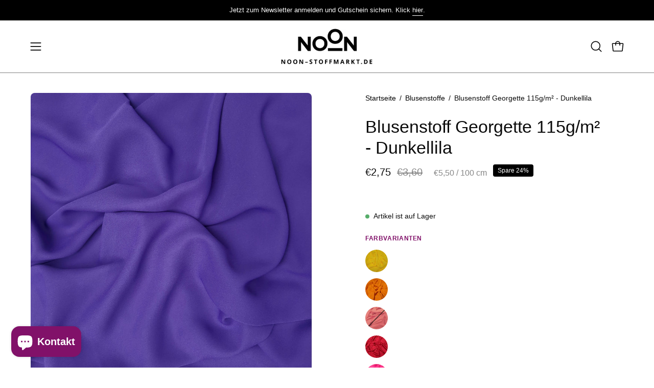

--- FILE ---
content_type: text/html; charset=utf-8
request_url: https://noon-stoffmarkt.de/products/blusenstoff-georgette-115g-m-dunkellila
body_size: 113045
content:
<!doctype html>
<html class="no-touch page-loading" lang="de">
  <head><meta charset="utf-8">
<meta http-equiv="X-UA-Compatible" content="IE=edge">
<meta name="viewport" content="width=device-width, height=device-height, initial-scale=1.0, minimum-scale=1.0">
<link rel="canonical" href="https://noon-stoffmarkt.de/products/blusenstoff-georgette-115g-m-dunkellila"><link rel="preload" as="image" href="//noon-stoffmarkt.de/cdn/shop/t/11/assets/loading.svg?v=91665432863842511931764330453"><style data-shopify>

  html:not(.page-loading) .loading-overlay { opacity: 0; visibility: hidden; pointer-events: none; animation: fadeOut 1s ease; transition: visibility 0s linear 1s; }

  .loading-overlay { position: fixed; top: 0; left: 0; z-index: 99999; width: 100vw; height: 100vh; display: flex; align-items: center; justify-content: center; background: var(--overlay-bg, var(--COLOR-BLACK-WHITE)); }</style><style data-shopify>.loader__image__holder { position: absolute; top: 0; left: 0; width: 100%; height: 100%; font-size: 0; display: none; align-items: center; justify-content: center; animation: pulse-loading 2s infinite ease-in-out; }
    .loader__image__holder:has(.loader__image--fallback) { animation: none; }
    .loading-image .loader__image__holder { display: flex; }
    .loader__image { max-width: 150px; height: auto; object-fit: contain; }
    .loading-image .loader__image--fallback { width: 150px; height: 150px; max-width: 150px; mask: var(--loading-svg) center center/contain no-repeat; background: var(--overlay-bg-svg, var(--COLOR-WHITE-BLACK)); }</style><script>
    const loadingAppearance = "once";
    const loaded = sessionStorage.getItem('loaded');

    if (loadingAppearance === 'once') {
      if (loaded === null) {
        sessionStorage.setItem('loaded', true);
        document.documentElement.classList.add('loading-image');
      }
    } else {
      document.documentElement.classList.add('loading-image');
    }
  </script>
<title>Blusenstoff Georgette 115g/m² - Dunkellila
  
  
   &ndash; NOON-Stoffmarkt.de</title><meta name="description" content="Sehr leichter und weich fließender Georgette. Webstoff 100% Polyester. Er ist luftig und durchscheinend.">

<meta property="og:site_name" content="NOON-Stoffmarkt.de">
<meta property="og:url" content="https://noon-stoffmarkt.de/products/blusenstoff-georgette-115g-m-dunkellila">
<meta property="og:title" content="Blusenstoff Georgette 115g/m² - Dunkellila">
<meta property="og:type" content="product">
<meta property="og:description" content="Sehr leichter und weich fließender Georgette. Webstoff 100% Polyester. Er ist luftig und durchscheinend."><meta property="og:image" content="http://noon-stoffmarkt.de/cdn/shop/files/45821_dunkellila.jpg?v=1710842229">
  <meta property="og:image:secure_url" content="https://noon-stoffmarkt.de/cdn/shop/files/45821_dunkellila.jpg?v=1710842229">
  <meta property="og:image:width" content="1500">
  <meta property="og:image:height" content="1500"><meta property="og:price:amount" content="2,75">
  <meta property="og:price:currency" content="EUR"><meta name="twitter:card" content="summary_large_image">
<meta name="twitter:title" content="Blusenstoff Georgette 115g/m² - Dunkellila">
<meta name="twitter:description" content="Sehr leichter und weich fließender Georgette. Webstoff 100% Polyester. Er ist luftig und durchscheinend."><style data-shopify>
    
    
    

    
      
    

    

    
      
    

    

    
      
    

    
      
    

    
      
    

    
      
    

    

    
      :root,
      .color-scheme-1 {--COLOR-BODY-BG-OPPOSITE-ALPHA-25: rgba(0, 0, 0, 0.25);
        --COLOR-PRIMARY-OPPOSITE: #ffffff;
        --COLOR-PRIMARY-LIGHTEN-DARKEN-ALPHA-20: rgba(173, 24, 140, 0.2);
        --COLOR-PRIMARY-LIGHTEN-DARKEN-ALPHA-30: rgba(173, 24, 140, 0.3);

        --PRIMARY-BUTTONS-COLOR-BG: #801268;
        --PRIMARY-BUTTONS-COLOR-TEXT: #ffffff;
        --PRIMARY-BUTTONS-COLOR-TEXT-ALPHA-10: rgba(255, 255, 255, 0.1);
        --PRIMARY-BUTTONS-COLOR-BORDER: #801268;
        --PRIMARY-BUTTONS-COLOR-HOVER: rgba(255, 255, 255, 0.2);

        --PRIMARY-BUTTONS-COLOR-LIGHTEN-DARKEN: #ad188c;

        --PRIMARY-BUTTONS-COLOR-ALPHA-05: rgba(128, 18, 104, 0.05);
        --PRIMARY-BUTTONS-COLOR-ALPHA-10: rgba(128, 18, 104, 0.1);
        --PRIMARY-BUTTONS-COLOR-ALPHA-50: rgba(128, 18, 104, 0.5);--COLOR-SECONDARY-OPPOSITE: #ffffff;
        --COLOR-SECONDARY-OPPOSITE-ALPHA-20: rgba(255, 255, 255, 0.2);
        --COLOR-SECONDARY-LIGHTEN-DARKEN-ALPHA-20: rgba(26, 26, 26, 0.2);
        --COLOR-SECONDARY-LIGHTEN-DARKEN-ALPHA-30: rgba(26, 26, 26, 0.3);

        --SECONDARY-BUTTONS-COLOR-BG: #000000;
        --SECONDARY-BUTTONS-COLOR-TEXT: #ffffff;
        --SECONDARY-BUTTONS-COLOR-TEXT-ALPHA-10: rgba(255, 255, 255, 0.1);
        --SECONDARY-BUTTONS-COLOR-BORDER: #000000;

        --SECONDARY-BUTTONS-COLOR-ALPHA-05: rgba(0, 0, 0, 0.05);
        --SECONDARY-BUTTONS-COLOR-ALPHA-10: rgba(0, 0, 0, 0.1);
        --SECONDARY-BUTTONS-COLOR-ALPHA-50: rgba(0, 0, 0, 0.5);--OUTLINE-BUTTONS-PRIMARY-BG: transparent;
        --OUTLINE-BUTTONS-PRIMARY-TEXT: #801268;
        --OUTLINE-BUTTONS-PRIMARY-TEXT-ALPHA-10: rgba(128, 18, 104, 0.1);
        --OUTLINE-BUTTONS-PRIMARY-BORDER: #801268;
        --OUTLINE-BUTTONS-PRIMARY-BG-HOVER: rgba(173, 24, 140, 0.2);

        --OUTLINE-BUTTONS-SECONDARY-BG: transparent;
        --OUTLINE-BUTTONS-SECONDARY-TEXT: #000000;
        --OUTLINE-BUTTONS-SECONDARY-TEXT-ALPHA-10: rgba(0, 0, 0, 0.1);
        --OUTLINE-BUTTONS-SECONDARY-BORDER: #000000;
        --OUTLINE-BUTTONS-SECONDARY-BG-HOVER: rgba(26, 26, 26, 0.2);

        --OUTLINE-BUTTONS-WHITE-BG: transparent;
        --OUTLINE-BUTTONS-WHITE-TEXT: #ffffff;
        --OUTLINE-BUTTONS-WHITE-TEXT-ALPHA-10: rgba(255, 255, 255, 0.1);
        --OUTLINE-BUTTONS-WHITE-BORDER: #ffffff;

        --OUTLINE-BUTTONS-BLACK-BG: transparent;
        --OUTLINE-BUTTONS-BLACK-TEXT: #000000;
        --OUTLINE-BUTTONS-BLACK-TEXT-ALPHA-10: rgba(0, 0, 0, 0.1);
        --OUTLINE-BUTTONS-BLACK-BORDER: #000000;--OUTLINE-SOLID-BUTTONS-PRIMARY-BG: #801268;
        --OUTLINE-SOLID-BUTTONS-PRIMARY-TEXT: #ffffff;
        --OUTLINE-SOLID-BUTTONS-PRIMARY-TEXT-ALPHA-10: rgba(255, 255, 255, 0.1);
        --OUTLINE-SOLID-BUTTONS-PRIMARY-BORDER: #ffffff;
        --OUTLINE-SOLID-BUTTONS-PRIMARY-BG-HOVER: rgba(255, 255, 255, 0.2);

        --OUTLINE-SOLID-BUTTONS-SECONDARY-BG: #000000;
        --OUTLINE-SOLID-BUTTONS-SECONDARY-TEXT: #ffffff;
        --OUTLINE-SOLID-BUTTONS-SECONDARY-TEXT-ALPHA-10: rgba(255, 255, 255, 0.1);
        --OUTLINE-SOLID-BUTTONS-SECONDARY-BORDER: #ffffff;
        --OUTLINE-SOLID-BUTTONS-SECONDARY-BG-HOVER: rgba(255, 255, 255, 0.2);

        --OUTLINE-SOLID-BUTTONS-WHITE-BG: #ffffff;
        --OUTLINE-SOLID-BUTTONS-WHITE-TEXT: #000000;
        --OUTLINE-SOLID-BUTTONS-WHITE-TEXT-ALPHA-10: rgba(0, 0, 0, 0.1);
        --OUTLINE-SOLID-BUTTONS-WHITE-BORDER: #000000;

        --OUTLINE-SOLID-BUTTONS-BLACK-BG: #000000;
        --OUTLINE-SOLID-BUTTONS-BLACK-TEXT: #ffffff;
        --OUTLINE-SOLID-BUTTONS-BLACK-TEXT-ALPHA-10: rgba(255, 255, 255, 0.1);
        --OUTLINE-SOLID-BUTTONS-BLACK-BORDER: #ffffff;--COLOR-HEADING: #0b0b0b;
        --COLOR-TEXT: #0b0b0b;
        --COLOR-TEXT-DARKEN: #000000;
        --COLOR-TEXT-LIGHTEN: #3e3e3e;
        --COLOR-TEXT-ALPHA-5: rgba(11, 11, 11, 0.05);
        --COLOR-TEXT-ALPHA-8: rgba(11, 11, 11, 0.08);
        --COLOR-TEXT-ALPHA-10: rgba(11, 11, 11, 0.1);
        --COLOR-TEXT-ALPHA-15: rgba(11, 11, 11, 0.15);
        --COLOR-TEXT-ALPHA-20: rgba(11, 11, 11, 0.2);
        --COLOR-TEXT-ALPHA-25: rgba(11, 11, 11, 0.25);
        --COLOR-TEXT-ALPHA-50: rgba(11, 11, 11, 0.5);
        --COLOR-TEXT-ALPHA-60: rgba(11, 11, 11, 0.6);
        --COLOR-TEXT-ALPHA-85: rgba(11, 11, 11, 0.85);

        --COLOR-BG-RGB: 255, 255, 255;
        --COLOR-BG-GRADIENT: #ffffff;
        --COLOR-BG: #ffffff;
        --COLOR-BG-ALPHA-25: rgba(255, 255, 255, 0.25);
        --COLOR-BG-ALPHA-35: rgba(255, 255, 255, 0.35);
        --COLOR-BG-ALPHA-60: rgba(255, 255, 255, 0.6);
        --COLOR-BG-ALPHA-65: rgba(255, 255, 255, 0.65);
        --COLOR-BG-ALPHA-85: rgba(255, 255, 255, 0.85);
        --COLOR-BG-DARKEN: #e6e6e6;
        --COLOR-BG-LIGHTEN-DARKEN: #e6e6e6;
        --COLOR-BG-LIGHTEN-DARKEN-SHIMMER-BG: #fafafa;
        --COLOR-BG-LIGHTEN-DARKEN-SHIMMER-EFFECT: #f5f5f5;
        --COLOR-BG-LIGHTEN-DARKEN-SHIMMER-ENHANCEMENT: #000000;
        --COLOR-BG-LIGHTEN-DARKEN-FOREGROUND: #f7f7f7;
        --COLOR-BG-LIGHTEN-DARKEN-HIGHLIGHT: #d9d9d9;
        --COLOR-BG-LIGHTEN-DARKEN-SEARCH-LOADER: #cccccc;
        --COLOR-BG-LIGHTEN-DARKEN-SEARCH-LOADER-LINE: #e6e6e6;
        --COLOR-BG-LIGHTEN-DARKEN-2: #cdcdcd;
        --COLOR-BG-LIGHTEN-DARKEN-3: #c0c0c0;
        --COLOR-BG-LIGHTEN-DARKEN-4: #b3b3b3;
        --COLOR-BG-LIGHTEN-DARKEN-5: #a6a6a6;
        --COLOR-BG-LIGHTEN-DARKEN-6: #9a9a9a;
        --COLOR-BG-LIGHTEN-DARKEN-CONTRAST: #b3b3b3;
        --COLOR-BG-LIGHTEN-DARKEN-CONTRAST-2: #a6a6a6;
        --COLOR-BG-LIGHTEN-DARKEN-CONTRAST-3: #999999;
        --COLOR-BG-LIGHTEN-DARKEN-CONTRAST-4: #8c8c8c;
        --COLOR-BG-LIGHTEN-DARKEN-CONTRAST-5: #808080;
        --COLOR-BG-LIGHTEN-DARKEN-CONTRAST-6: #737373;

        --COLOR-INPUT-BG: #ffffff;

        --COLOR-ACCENT: #801268;
        --COLOR-ACCENT-TEXT: #fff;
        --COLOR-ACCENT-OPPOSITE: #ffffff;
        --COLOR-ACCENT-MIX-ALPHA: rgba(64, 9, 52, 0.1);

        --COLOR-BORDER: #000000;
        --COLOR-BORDER-ALPHA-15: rgba(0, 0, 0, 0.15);
        --COLOR-BORDER-ALPHA-30: rgba(0, 0, 0, 0.3);
        --COLOR-BORDER-ALPHA-50: rgba(0, 0, 0, 0.5);
        --COLOR-BORDER-ALPHA-65: rgba(0, 0, 0, 0.65);
        --COLOR-BORDER-LIGHTEN-DARKEN: #4d4d4d;
        --COLOR-BORDER-HAIRLINE: #f7f7f7;
        --COLOR-LINK: #000000;
        --COLOR-BG-OVERLAY: rgba(0, 0, 0, 0.15);--COLOR-QUICK-ADD-BG: #801268;
        --COLOR-QUICK-ADD-TEXT: #ffffff;--COLOR-UPSELLS-BG: #f7f6f4;
        --COLOR-UPSELLS-TEXT: #0b0b0b;
        --COLOR-UPSELLS-TEXT-LIGHTEN: #3e3e3e;
        --COLOR-UPSELLS-DISABLED-GREY-DARKEN: rgba(11, 11, 11, 0.45);
        --UPSELLS-HEIGHT: 160px;
        --UPSELLS-IMAGE-WIDTH: 20%;

        --COLOR-DISABLED-GREY: rgba(11, 11, 11, 0.05);
        --COLOR-DISABLED-GREY-DARKEN: rgba(11, 11, 11, 0.45);

        /* Dynamic color variables */
        --bg: var(--COLOR-BG-GRADIENT, var(--COLOR-BG));
        --text: var(--COLOR-TEXT);
        --heading: var(--COLOR-HEADING);
        --accent: var(--COLOR-ACCENT);
        --border: var(--COLOR-BORDER);
        --bg-alpha-25: var(--COLOR-BG-ALPHA-25);
        --bg-alpha-35: var(--COLOR-BG-ALPHA-35);
        --bg-alpha-60: var(--COLOR-BG-ALPHA-60);
        --bg-darken: var(--COLOR-BG-DARKEN);
        --bg-lighten-darken: var(--COLOR-BG-LIGHTEN-DARKEN);
        --bg-lighten-darken-shimmer-bg: var(--COLOR-BG-LIGHTEN-DARKEN-SHIMMER-BG);
        --bg-lighten-darken-shimmer-effect: var(--COLOR-BG-LIGHTEN-DARKEN-SHIMMER-EFFECT);
        --bg-lighten-darken-shimmer-enhancement: var(--COLOR-BG-LIGHTEN-DARKEN-SHIMMER-ENHANCEMENT);
        --bg-lighten-darken-foreground: var(--COLOR-BG-LIGHTEN-DARKEN-FOREGROUND);
        --bg-lighten-darken-highlight: var(--COLOR-BG-LIGHTEN-DARKEN-HIGHLIGHT);
        --bg-lighten-darken-search-loader: var(--COLOR-BG-LIGHTEN-DARKEN-SEARCH-LOADER);
        --bg-lighten-darken-search-loader-line: var(--COLOR-BG-LIGHTEN-DARKEN-SEARCH-LOADER-LINE);
        --bg-lighten-darken-contrast: var(--COLOR-BG-LIGHTEN-DARKEN-CONTRAST);
        --overlay: #0000004d;
        --bg-overlay: rgba(255, 255, 255, 0.5);
        --link: var(--COLOR-LINK);
        --text-darken: var(--COLOR-TEXT-DARKEN);
        --text-lighten: var(--COLOR-TEXT-LIGHTEN);
        --text-alpha-5: var(--COLOR-TEXT-ALPHA-5);
        --text-alpha-8: var(--COLOR-TEXT-ALPHA-8);
        --text-alpha-10: var(--COLOR-TEXT-ALPHA-10);
        --text-alpha-15: var(--COLOR-TEXT-ALPHA-15);
        --text-alpha-25: var(--COLOR-TEXT-ALPHA-25);
        --text-alpha-50: var(--COLOR-TEXT-ALPHA-50);
        --text-alpha-60: var(--COLOR-TEXT-ALPHA-60);
        --text-alpha-85: var(--COLOR-TEXT-ALPHA-85);
        --accent-text: var(--COLOR-ACCENT-TEXT);
        --sale-bg: var(--COLOR-SALE-BG);
        --sale-text: var(--COLOR-SALE-TEXT);
        --custom-bg: var(--COLOR-CUSTOM-BG);
        --custom-text: var(--COLOR-CUSTOM-TEXT);
        --sold-bg: var(--COLOR-SOLD-BG);
        --sold-text: var(--COLOR-SOLD-TEXT);
        --saving-bg: var(--COLOR-SAVING-BG);
        --saving-text: var(--COLOR-SAVING-TEXT);
        --input-bg: var(--COLOR-INPUT-BG);
        --border-alpha-15: var(--COLOR-BORDER-ALPHA-15);
        --border-alpha-30: var(--COLOR-BORDER-ALPHA-30);
        --border-alpha-50: var(--COLOR-BORDER-ALPHA-50);
        --border-alpha-65: var(--COLOR-BORDER-ALPHA-65);
        --border-lighten-darken: var(--COLOR-BORDER-LIGHTEN-DARKEN);
        --hairline: var(--COLOR-BORDER-HAIRLINE);
        --error: var(--COLOR-ERROR);
        --error-bg: var(--COLOR-ERROR-BG);
        --success: var(--COLOR-SUCCESS);
        --success-bg: var(--COLOR-SUCCESS-BG);
        --disabled-grey: var(--COLOR-DISABLED-GREY);
        --disabled-grey-darken: var(--COLOR-DISABLED-GREY-DARKEN);
        --white: var(--COLOR-WHITE);
        --white-darken: var(--COLOR-WHITE-DARKEN);
        --white-alpha-10: var(--COLOR-WHITE-ALPHA-10);
        --white-alpha-20: var(--COLOR-WHITE-ALPHA-20);
        --white-alpha-25: var(--COLOR-WHITE-ALPHA-25);
        --white-alpha-50: var(--COLOR-WHITE-ALPHA-50);
        --white-alpha-60: var(--COLOR-WHITE-ALPHA-60);
        --black: var(--COLOR-BLACK);
        --black-lighten: var(--COLOR-BLACK-LIGHTEN);
        --black-alpha-05: var(--COLOR-BLACK-ALPHA-05);
        --black-alpha-10: var(--COLOR-BLACK-ALPHA-10);
        --black-alpha-20: var(--COLOR-BLACK-ALPHA-20);
        --black-alpha-25: var(--COLOR-BLACK-ALPHA-25);
        --black-alpha-50: var(--COLOR-BLACK-ALPHA-50);
        --black-alpha-60: var(--COLOR-BLACK-ALPHA-60);
        --upsells-bg: var(--COLOR-UPSELLS-BG);
        --upsells-text: var(--COLOR-UPSELLS-TEXT);
        --upsells-text-lighten: var(--COLOR-UPSELLS-TEXT-LIGHTEN);
        --upsells-disabled-grey-darken: var(--COLOR-UPSELLS-DISABLED-GREY-DARKEN);
      }
    
      
      .color-scheme-2 {--COLOR-BODY-BG-OPPOSITE-ALPHA-25: rgba(0, 0, 0, 0.25);
        --COLOR-PRIMARY-OPPOSITE: #000000;
        --COLOR-PRIMARY-LIGHTEN-DARKEN-ALPHA-20: rgba(226, 222, 214, 0.2);
        --COLOR-PRIMARY-LIGHTEN-DARKEN-ALPHA-30: rgba(226, 222, 214, 0.3);

        --PRIMARY-BUTTONS-COLOR-BG: #f7f6f4;
        --PRIMARY-BUTTONS-COLOR-TEXT: #000000;
        --PRIMARY-BUTTONS-COLOR-TEXT-ALPHA-10: rgba(0, 0, 0, 0.1);
        --PRIMARY-BUTTONS-COLOR-BORDER: #f7f6f4;
        --PRIMARY-BUTTONS-COLOR-HOVER: rgba(0, 0, 0, 0.2);

        --PRIMARY-BUTTONS-COLOR-LIGHTEN-DARKEN: #e2ded6;

        --PRIMARY-BUTTONS-COLOR-ALPHA-05: rgba(247, 246, 244, 0.05);
        --PRIMARY-BUTTONS-COLOR-ALPHA-10: rgba(247, 246, 244, 0.1);
        --PRIMARY-BUTTONS-COLOR-ALPHA-50: rgba(247, 246, 244, 0.5);--COLOR-SECONDARY-OPPOSITE: #ffffff;
        --COLOR-SECONDARY-OPPOSITE-ALPHA-20: rgba(255, 255, 255, 0.2);
        --COLOR-SECONDARY-LIGHTEN-DARKEN-ALPHA-20: rgba(37, 37, 37, 0.2);
        --COLOR-SECONDARY-LIGHTEN-DARKEN-ALPHA-30: rgba(37, 37, 37, 0.3);

        --SECONDARY-BUTTONS-COLOR-BG: #0b0b0b;
        --SECONDARY-BUTTONS-COLOR-TEXT: #ffffff;
        --SECONDARY-BUTTONS-COLOR-TEXT-ALPHA-10: rgba(255, 255, 255, 0.1);
        --SECONDARY-BUTTONS-COLOR-BORDER: #0b0b0b;

        --SECONDARY-BUTTONS-COLOR-ALPHA-05: rgba(11, 11, 11, 0.05);
        --SECONDARY-BUTTONS-COLOR-ALPHA-10: rgba(11, 11, 11, 0.1);
        --SECONDARY-BUTTONS-COLOR-ALPHA-50: rgba(11, 11, 11, 0.5);--OUTLINE-BUTTONS-PRIMARY-BG: transparent;
        --OUTLINE-BUTTONS-PRIMARY-TEXT: #f7f6f4;
        --OUTLINE-BUTTONS-PRIMARY-TEXT-ALPHA-10: rgba(247, 246, 244, 0.1);
        --OUTLINE-BUTTONS-PRIMARY-BORDER: #f7f6f4;
        --OUTLINE-BUTTONS-PRIMARY-BG-HOVER: rgba(226, 222, 214, 0.2);

        --OUTLINE-BUTTONS-SECONDARY-BG: transparent;
        --OUTLINE-BUTTONS-SECONDARY-TEXT: #0b0b0b;
        --OUTLINE-BUTTONS-SECONDARY-TEXT-ALPHA-10: rgba(11, 11, 11, 0.1);
        --OUTLINE-BUTTONS-SECONDARY-BORDER: #0b0b0b;
        --OUTLINE-BUTTONS-SECONDARY-BG-HOVER: rgba(37, 37, 37, 0.2);

        --OUTLINE-BUTTONS-WHITE-BG: transparent;
        --OUTLINE-BUTTONS-WHITE-TEXT: #ffffff;
        --OUTLINE-BUTTONS-WHITE-TEXT-ALPHA-10: rgba(255, 255, 255, 0.1);
        --OUTLINE-BUTTONS-WHITE-BORDER: #ffffff;

        --OUTLINE-BUTTONS-BLACK-BG: transparent;
        --OUTLINE-BUTTONS-BLACK-TEXT: #000000;
        --OUTLINE-BUTTONS-BLACK-TEXT-ALPHA-10: rgba(0, 0, 0, 0.1);
        --OUTLINE-BUTTONS-BLACK-BORDER: #000000;--OUTLINE-SOLID-BUTTONS-PRIMARY-BG: #f7f6f4;
        --OUTLINE-SOLID-BUTTONS-PRIMARY-TEXT: #000000;
        --OUTLINE-SOLID-BUTTONS-PRIMARY-TEXT-ALPHA-10: rgba(0, 0, 0, 0.1);
        --OUTLINE-SOLID-BUTTONS-PRIMARY-BORDER: #000000;
        --OUTLINE-SOLID-BUTTONS-PRIMARY-BG-HOVER: rgba(0, 0, 0, 0.2);

        --OUTLINE-SOLID-BUTTONS-SECONDARY-BG: #0b0b0b;
        --OUTLINE-SOLID-BUTTONS-SECONDARY-TEXT: #ffffff;
        --OUTLINE-SOLID-BUTTONS-SECONDARY-TEXT-ALPHA-10: rgba(255, 255, 255, 0.1);
        --OUTLINE-SOLID-BUTTONS-SECONDARY-BORDER: #ffffff;
        --OUTLINE-SOLID-BUTTONS-SECONDARY-BG-HOVER: rgba(255, 255, 255, 0.2);

        --OUTLINE-SOLID-BUTTONS-WHITE-BG: #ffffff;
        --OUTLINE-SOLID-BUTTONS-WHITE-TEXT: #000000;
        --OUTLINE-SOLID-BUTTONS-WHITE-TEXT-ALPHA-10: rgba(0, 0, 0, 0.1);
        --OUTLINE-SOLID-BUTTONS-WHITE-BORDER: #000000;

        --OUTLINE-SOLID-BUTTONS-BLACK-BG: #000000;
        --OUTLINE-SOLID-BUTTONS-BLACK-TEXT: #ffffff;
        --OUTLINE-SOLID-BUTTONS-BLACK-TEXT-ALPHA-10: rgba(255, 255, 255, 0.1);
        --OUTLINE-SOLID-BUTTONS-BLACK-BORDER: #ffffff;--COLOR-HEADING: #000000;
        --COLOR-TEXT: #000000;
        --COLOR-TEXT-DARKEN: #000000;
        --COLOR-TEXT-LIGHTEN: #333333;
        --COLOR-TEXT-ALPHA-5: rgba(0, 0, 0, 0.05);
        --COLOR-TEXT-ALPHA-8: rgba(0, 0, 0, 0.08);
        --COLOR-TEXT-ALPHA-10: rgba(0, 0, 0, 0.1);
        --COLOR-TEXT-ALPHA-15: rgba(0, 0, 0, 0.15);
        --COLOR-TEXT-ALPHA-20: rgba(0, 0, 0, 0.2);
        --COLOR-TEXT-ALPHA-25: rgba(0, 0, 0, 0.25);
        --COLOR-TEXT-ALPHA-50: rgba(0, 0, 0, 0.5);
        --COLOR-TEXT-ALPHA-60: rgba(0, 0, 0, 0.6);
        --COLOR-TEXT-ALPHA-85: rgba(0, 0, 0, 0.85);

        --COLOR-BG-RGB: 255, 247, 242;
        --COLOR-BG-GRADIENT: #fff7f2;
        --COLOR-BG: #fff7f2;
        --COLOR-BG-ALPHA-25: rgba(255, 247, 242, 0.25);
        --COLOR-BG-ALPHA-35: rgba(255, 247, 242, 0.35);
        --COLOR-BG-ALPHA-60: rgba(255, 247, 242, 0.6);
        --COLOR-BG-ALPHA-65: rgba(255, 247, 242, 0.65);
        --COLOR-BG-ALPHA-85: rgba(255, 247, 242, 0.85);
        --COLOR-BG-DARKEN: #ffd8bf;
        --COLOR-BG-LIGHTEN-DARKEN: #ffd8bf;
        --COLOR-BG-LIGHTEN-DARKEN-SHIMMER-BG: #fff1e8;
        --COLOR-BG-LIGHTEN-DARKEN-SHIMMER-EFFECT: #ffeade;
        --COLOR-BG-LIGHTEN-DARKEN-SHIMMER-ENHANCEMENT: #000000;
        --COLOR-BG-LIGHTEN-DARKEN-FOREGROUND: #ffeee3;
        --COLOR-BG-LIGHTEN-DARKEN-HIGHLIGHT: #ffc8a6;
        --COLOR-BG-LIGHTEN-DARKEN-SEARCH-LOADER: #ffb88c;
        --COLOR-BG-LIGHTEN-DARKEN-SEARCH-LOADER-LINE: #ffd8bf;
        --COLOR-BG-LIGHTEN-DARKEN-2: #ffb98c;
        --COLOR-BG-LIGHTEN-DARKEN-3: #ffa972;
        --COLOR-BG-LIGHTEN-DARKEN-4: #ff9a59;
        --COLOR-BG-LIGHTEN-DARKEN-5: #ff8a40;
        --COLOR-BG-LIGHTEN-DARKEN-6: #ff7b26;
        --COLOR-BG-LIGHTEN-DARKEN-CONTRAST: #ff9959;
        --COLOR-BG-LIGHTEN-DARKEN-CONTRAST-2: #ff8940;
        --COLOR-BG-LIGHTEN-DARKEN-CONTRAST-3: #ff7926;
        --COLOR-BG-LIGHTEN-DARKEN-CONTRAST-4: #ff6a0d;
        --COLOR-BG-LIGHTEN-DARKEN-CONTRAST-5: #f25d00;
        --COLOR-BG-LIGHTEN-DARKEN-CONTRAST-6: #d95300;

        --COLOR-INPUT-BG: #fff7f2;

        --COLOR-ACCENT: #d02e2e;
        --COLOR-ACCENT-TEXT: #fff;
        --COLOR-ACCENT-OPPOSITE: #ffffff;
        --COLOR-ACCENT-MIX-ALPHA: rgba(104, 23, 23, 0.1);

        --COLOR-BORDER: #000000;
        --COLOR-BORDER-ALPHA-15: rgba(0, 0, 0, 0.15);
        --COLOR-BORDER-ALPHA-30: rgba(0, 0, 0, 0.3);
        --COLOR-BORDER-ALPHA-50: rgba(0, 0, 0, 0.5);
        --COLOR-BORDER-ALPHA-65: rgba(0, 0, 0, 0.65);
        --COLOR-BORDER-LIGHTEN-DARKEN: #4d4d4d;
        --COLOR-BORDER-HAIRLINE: #ffeee3;
        --COLOR-LINK: #000000;
        --COLOR-BG-OVERLAY: rgba(0, 0, 0, 0.15);--COLOR-QUICK-ADD-BG: #ffffff;
        --COLOR-QUICK-ADD-TEXT: #000000;--COLOR-UPSELLS-BG: #fff7f2;
        --COLOR-UPSELLS-TEXT: #000000;
        --COLOR-UPSELLS-TEXT-LIGHTEN: #333333;
        --COLOR-UPSELLS-DISABLED-GREY-DARKEN: rgba(0, 0, 0, 0.45);
        --UPSELLS-HEIGHT: 160px;
        --UPSELLS-IMAGE-WIDTH: 20%;

        --COLOR-DISABLED-GREY: rgba(0, 0, 0, 0.05);
        --COLOR-DISABLED-GREY-DARKEN: rgba(0, 0, 0, 0.45);

        /* Dynamic color variables */
        --bg: var(--COLOR-BG-GRADIENT, var(--COLOR-BG));
        --text: var(--COLOR-TEXT);
        --heading: var(--COLOR-HEADING);
        --accent: var(--COLOR-ACCENT);
        --border: var(--COLOR-BORDER);
        --bg-alpha-25: var(--COLOR-BG-ALPHA-25);
        --bg-alpha-35: var(--COLOR-BG-ALPHA-35);
        --bg-alpha-60: var(--COLOR-BG-ALPHA-60);
        --bg-darken: var(--COLOR-BG-DARKEN);
        --bg-lighten-darken: var(--COLOR-BG-LIGHTEN-DARKEN);
        --bg-lighten-darken-shimmer-bg: var(--COLOR-BG-LIGHTEN-DARKEN-SHIMMER-BG);
        --bg-lighten-darken-shimmer-effect: var(--COLOR-BG-LIGHTEN-DARKEN-SHIMMER-EFFECT);
        --bg-lighten-darken-shimmer-enhancement: var(--COLOR-BG-LIGHTEN-DARKEN-SHIMMER-ENHANCEMENT);
        --bg-lighten-darken-foreground: var(--COLOR-BG-LIGHTEN-DARKEN-FOREGROUND);
        --bg-lighten-darken-highlight: var(--COLOR-BG-LIGHTEN-DARKEN-HIGHLIGHT);
        --bg-lighten-darken-search-loader: var(--COLOR-BG-LIGHTEN-DARKEN-SEARCH-LOADER);
        --bg-lighten-darken-search-loader-line: var(--COLOR-BG-LIGHTEN-DARKEN-SEARCH-LOADER-LINE);
        --bg-lighten-darken-contrast: var(--COLOR-BG-LIGHTEN-DARKEN-CONTRAST);
        --overlay: #0000004d;
        --bg-overlay: rgba(255, 255, 255, 0.5);
        --link: var(--COLOR-LINK);
        --text-darken: var(--COLOR-TEXT-DARKEN);
        --text-lighten: var(--COLOR-TEXT-LIGHTEN);
        --text-alpha-5: var(--COLOR-TEXT-ALPHA-5);
        --text-alpha-8: var(--COLOR-TEXT-ALPHA-8);
        --text-alpha-10: var(--COLOR-TEXT-ALPHA-10);
        --text-alpha-15: var(--COLOR-TEXT-ALPHA-15);
        --text-alpha-25: var(--COLOR-TEXT-ALPHA-25);
        --text-alpha-50: var(--COLOR-TEXT-ALPHA-50);
        --text-alpha-60: var(--COLOR-TEXT-ALPHA-60);
        --text-alpha-85: var(--COLOR-TEXT-ALPHA-85);
        --accent-text: var(--COLOR-ACCENT-TEXT);
        --sale-bg: var(--COLOR-SALE-BG);
        --sale-text: var(--COLOR-SALE-TEXT);
        --custom-bg: var(--COLOR-CUSTOM-BG);
        --custom-text: var(--COLOR-CUSTOM-TEXT);
        --sold-bg: var(--COLOR-SOLD-BG);
        --sold-text: var(--COLOR-SOLD-TEXT);
        --saving-bg: var(--COLOR-SAVING-BG);
        --saving-text: var(--COLOR-SAVING-TEXT);
        --input-bg: var(--COLOR-INPUT-BG);
        --border-alpha-15: var(--COLOR-BORDER-ALPHA-15);
        --border-alpha-30: var(--COLOR-BORDER-ALPHA-30);
        --border-alpha-50: var(--COLOR-BORDER-ALPHA-50);
        --border-alpha-65: var(--COLOR-BORDER-ALPHA-65);
        --border-lighten-darken: var(--COLOR-BORDER-LIGHTEN-DARKEN);
        --hairline: var(--COLOR-BORDER-HAIRLINE);
        --error: var(--COLOR-ERROR);
        --error-bg: var(--COLOR-ERROR-BG);
        --success: var(--COLOR-SUCCESS);
        --success-bg: var(--COLOR-SUCCESS-BG);
        --disabled-grey: var(--COLOR-DISABLED-GREY);
        --disabled-grey-darken: var(--COLOR-DISABLED-GREY-DARKEN);
        --white: var(--COLOR-WHITE);
        --white-darken: var(--COLOR-WHITE-DARKEN);
        --white-alpha-10: var(--COLOR-WHITE-ALPHA-10);
        --white-alpha-20: var(--COLOR-WHITE-ALPHA-20);
        --white-alpha-25: var(--COLOR-WHITE-ALPHA-25);
        --white-alpha-50: var(--COLOR-WHITE-ALPHA-50);
        --white-alpha-60: var(--COLOR-WHITE-ALPHA-60);
        --black: var(--COLOR-BLACK);
        --black-lighten: var(--COLOR-BLACK-LIGHTEN);
        --black-alpha-05: var(--COLOR-BLACK-ALPHA-05);
        --black-alpha-10: var(--COLOR-BLACK-ALPHA-10);
        --black-alpha-20: var(--COLOR-BLACK-ALPHA-20);
        --black-alpha-25: var(--COLOR-BLACK-ALPHA-25);
        --black-alpha-50: var(--COLOR-BLACK-ALPHA-50);
        --black-alpha-60: var(--COLOR-BLACK-ALPHA-60);
        --upsells-bg: var(--COLOR-UPSELLS-BG);
        --upsells-text: var(--COLOR-UPSELLS-TEXT);
        --upsells-text-lighten: var(--COLOR-UPSELLS-TEXT-LIGHTEN);
        --upsells-disabled-grey-darken: var(--COLOR-UPSELLS-DISABLED-GREY-DARKEN);
      }
    
      
      .color-scheme-3 {--COLOR-BODY-BG-OPPOSITE-ALPHA-25: rgba(255, 255, 255, 0.25);
        --COLOR-PRIMARY-OPPOSITE: #000000;
        --COLOR-PRIMARY-LIGHTEN-DARKEN-ALPHA-20: rgba(230, 230, 230, 0.2);
        --COLOR-PRIMARY-LIGHTEN-DARKEN-ALPHA-30: rgba(230, 230, 230, 0.3);

        --PRIMARY-BUTTONS-COLOR-BG: #ffffff;
        --PRIMARY-BUTTONS-COLOR-TEXT: #000000;
        --PRIMARY-BUTTONS-COLOR-TEXT-ALPHA-10: rgba(0, 0, 0, 0.1);
        --PRIMARY-BUTTONS-COLOR-BORDER: #ffffff;
        --PRIMARY-BUTTONS-COLOR-HOVER: rgba(0, 0, 0, 0.2);

        --PRIMARY-BUTTONS-COLOR-LIGHTEN-DARKEN: #e6e6e6;

        --PRIMARY-BUTTONS-COLOR-ALPHA-05: rgba(255, 255, 255, 0.05);
        --PRIMARY-BUTTONS-COLOR-ALPHA-10: rgba(255, 255, 255, 0.1);
        --PRIMARY-BUTTONS-COLOR-ALPHA-50: rgba(255, 255, 255, 0.5);--COLOR-SECONDARY-OPPOSITE: #ffffff;
        --COLOR-SECONDARY-OPPOSITE-ALPHA-20: rgba(255, 255, 255, 0.2);
        --COLOR-SECONDARY-LIGHTEN-DARKEN-ALPHA-20: rgba(173, 24, 140, 0.2);
        --COLOR-SECONDARY-LIGHTEN-DARKEN-ALPHA-30: rgba(173, 24, 140, 0.3);

        --SECONDARY-BUTTONS-COLOR-BG: #801268;
        --SECONDARY-BUTTONS-COLOR-TEXT: #ffffff;
        --SECONDARY-BUTTONS-COLOR-TEXT-ALPHA-10: rgba(255, 255, 255, 0.1);
        --SECONDARY-BUTTONS-COLOR-BORDER: #801268;

        --SECONDARY-BUTTONS-COLOR-ALPHA-05: rgba(128, 18, 104, 0.05);
        --SECONDARY-BUTTONS-COLOR-ALPHA-10: rgba(128, 18, 104, 0.1);
        --SECONDARY-BUTTONS-COLOR-ALPHA-50: rgba(128, 18, 104, 0.5);--OUTLINE-BUTTONS-PRIMARY-BG: transparent;
        --OUTLINE-BUTTONS-PRIMARY-TEXT: #ffffff;
        --OUTLINE-BUTTONS-PRIMARY-TEXT-ALPHA-10: rgba(255, 255, 255, 0.1);
        --OUTLINE-BUTTONS-PRIMARY-BORDER: #ffffff;
        --OUTLINE-BUTTONS-PRIMARY-BG-HOVER: rgba(230, 230, 230, 0.2);

        --OUTLINE-BUTTONS-SECONDARY-BG: transparent;
        --OUTLINE-BUTTONS-SECONDARY-TEXT: #801268;
        --OUTLINE-BUTTONS-SECONDARY-TEXT-ALPHA-10: rgba(128, 18, 104, 0.1);
        --OUTLINE-BUTTONS-SECONDARY-BORDER: #801268;
        --OUTLINE-BUTTONS-SECONDARY-BG-HOVER: rgba(173, 24, 140, 0.2);

        --OUTLINE-BUTTONS-WHITE-BG: transparent;
        --OUTLINE-BUTTONS-WHITE-TEXT: #ffffff;
        --OUTLINE-BUTTONS-WHITE-TEXT-ALPHA-10: rgba(255, 255, 255, 0.1);
        --OUTLINE-BUTTONS-WHITE-BORDER: #ffffff;

        --OUTLINE-BUTTONS-BLACK-BG: transparent;
        --OUTLINE-BUTTONS-BLACK-TEXT: #000000;
        --OUTLINE-BUTTONS-BLACK-TEXT-ALPHA-10: rgba(0, 0, 0, 0.1);
        --OUTLINE-BUTTONS-BLACK-BORDER: #000000;--OUTLINE-SOLID-BUTTONS-PRIMARY-BG: #ffffff;
        --OUTLINE-SOLID-BUTTONS-PRIMARY-TEXT: #000000;
        --OUTLINE-SOLID-BUTTONS-PRIMARY-TEXT-ALPHA-10: rgba(0, 0, 0, 0.1);
        --OUTLINE-SOLID-BUTTONS-PRIMARY-BORDER: #000000;
        --OUTLINE-SOLID-BUTTONS-PRIMARY-BG-HOVER: rgba(0, 0, 0, 0.2);

        --OUTLINE-SOLID-BUTTONS-SECONDARY-BG: #801268;
        --OUTLINE-SOLID-BUTTONS-SECONDARY-TEXT: #ffffff;
        --OUTLINE-SOLID-BUTTONS-SECONDARY-TEXT-ALPHA-10: rgba(255, 255, 255, 0.1);
        --OUTLINE-SOLID-BUTTONS-SECONDARY-BORDER: #ffffff;
        --OUTLINE-SOLID-BUTTONS-SECONDARY-BG-HOVER: rgba(255, 255, 255, 0.2);

        --OUTLINE-SOLID-BUTTONS-WHITE-BG: #ffffff;
        --OUTLINE-SOLID-BUTTONS-WHITE-TEXT: #000000;
        --OUTLINE-SOLID-BUTTONS-WHITE-TEXT-ALPHA-10: rgba(0, 0, 0, 0.1);
        --OUTLINE-SOLID-BUTTONS-WHITE-BORDER: #000000;

        --OUTLINE-SOLID-BUTTONS-BLACK-BG: #000000;
        --OUTLINE-SOLID-BUTTONS-BLACK-TEXT: #ffffff;
        --OUTLINE-SOLID-BUTTONS-BLACK-TEXT-ALPHA-10: rgba(255, 255, 255, 0.1);
        --OUTLINE-SOLID-BUTTONS-BLACK-BORDER: #ffffff;--COLOR-HEADING: #ffffff;
        --COLOR-TEXT: #ffffff;
        --COLOR-TEXT-DARKEN: #cccccc;
        --COLOR-TEXT-LIGHTEN: #ffffff;
        --COLOR-TEXT-ALPHA-5: rgba(255, 255, 255, 0.05);
        --COLOR-TEXT-ALPHA-8: rgba(255, 255, 255, 0.08);
        --COLOR-TEXT-ALPHA-10: rgba(255, 255, 255, 0.1);
        --COLOR-TEXT-ALPHA-15: rgba(255, 255, 255, 0.15);
        --COLOR-TEXT-ALPHA-20: rgba(255, 255, 255, 0.2);
        --COLOR-TEXT-ALPHA-25: rgba(255, 255, 255, 0.25);
        --COLOR-TEXT-ALPHA-50: rgba(255, 255, 255, 0.5);
        --COLOR-TEXT-ALPHA-60: rgba(255, 255, 255, 0.6);
        --COLOR-TEXT-ALPHA-85: rgba(255, 255, 255, 0.85);

        --COLOR-BG-RGB: 0, 0, 0;
        --COLOR-BG-GRADIENT: #000000;
        --COLOR-BG: #000000;
        --COLOR-BG-ALPHA-25: rgba(0, 0, 0, 0.25);
        --COLOR-BG-ALPHA-35: rgba(0, 0, 0, 0.35);
        --COLOR-BG-ALPHA-60: rgba(0, 0, 0, 0.6);
        --COLOR-BG-ALPHA-65: rgba(0, 0, 0, 0.65);
        --COLOR-BG-ALPHA-85: rgba(0, 0, 0, 0.85);
        --COLOR-BG-DARKEN: #000000;
        --COLOR-BG-LIGHTEN-DARKEN: #1a1a1a;
        --COLOR-BG-LIGHTEN-DARKEN-SHIMMER-BG: #0d0d0d;
        --COLOR-BG-LIGHTEN-DARKEN-SHIMMER-EFFECT: #121212;
        --COLOR-BG-LIGHTEN-DARKEN-SHIMMER-ENHANCEMENT: #ffffff;
        --COLOR-BG-LIGHTEN-DARKEN-FOREGROUND: #1a1a1a;
        --COLOR-BG-LIGHTEN-DARKEN-HIGHLIGHT: #262626;
        --COLOR-BG-LIGHTEN-DARKEN-SEARCH-LOADER: #333333;
        --COLOR-BG-LIGHTEN-DARKEN-SEARCH-LOADER-LINE: #1a1a1a;
        --COLOR-BG-LIGHTEN-DARKEN-2: #000000;
        --COLOR-BG-LIGHTEN-DARKEN-3: #000000;
        --COLOR-BG-LIGHTEN-DARKEN-4: #000000;
        --COLOR-BG-LIGHTEN-DARKEN-5: #000000;
        --COLOR-BG-LIGHTEN-DARKEN-6: #000000;
        --COLOR-BG-LIGHTEN-DARKEN-CONTRAST: #4d4d4d;
        --COLOR-BG-LIGHTEN-DARKEN-CONTRAST-2: #595959;
        --COLOR-BG-LIGHTEN-DARKEN-CONTRAST-3: #666666;
        --COLOR-BG-LIGHTEN-DARKEN-CONTRAST-4: #737373;
        --COLOR-BG-LIGHTEN-DARKEN-CONTRAST-5: #808080;
        --COLOR-BG-LIGHTEN-DARKEN-CONTRAST-6: #8c8c8c;

        --COLOR-INPUT-BG: #000000;

        --COLOR-ACCENT: #fff7f2;
        --COLOR-ACCENT-TEXT: #000;
        --COLOR-ACCENT-OPPOSITE: #000000;
        --COLOR-ACCENT-MIX-ALPHA: rgba(255, 251, 249, 0.25);

        --COLOR-BORDER: #f7f6f4;
        --COLOR-BORDER-ALPHA-15: rgba(247, 246, 244, 0.15);
        --COLOR-BORDER-ALPHA-30: rgba(247, 246, 244, 0.3);
        --COLOR-BORDER-ALPHA-50: rgba(247, 246, 244, 0.5);
        --COLOR-BORDER-ALPHA-65: rgba(247, 246, 244, 0.65);
        --COLOR-BORDER-LIGHTEN-DARKEN: #b7ae9b;
        --COLOR-BORDER-HAIRLINE: #000000;
        --COLOR-LINK: #ffffff;
        --COLOR-BG-OVERLAY: rgba(255, 255, 255, 0.15);--COLOR-QUICK-ADD-BG: #801268;
        --COLOR-QUICK-ADD-TEXT: #ffffff;--COLOR-UPSELLS-BG: #0b0b0b;
        --COLOR-UPSELLS-TEXT: #ffffff;
        --COLOR-UPSELLS-TEXT-LIGHTEN: #ffffff;
        --COLOR-UPSELLS-DISABLED-GREY-DARKEN: rgba(255, 255, 255, 0.45);
        --UPSELLS-HEIGHT: 160px;
        --UPSELLS-IMAGE-WIDTH: 20%;

        --COLOR-DISABLED-GREY: rgba(255, 255, 255, 0.05);
        --COLOR-DISABLED-GREY-DARKEN: rgba(255, 255, 255, 0.45);

        /* Dynamic color variables */
        --bg: var(--COLOR-BG-GRADIENT, var(--COLOR-BG));
        --text: var(--COLOR-TEXT);
        --heading: var(--COLOR-HEADING);
        --accent: var(--COLOR-ACCENT);
        --border: var(--COLOR-BORDER);
        --bg-alpha-25: var(--COLOR-BG-ALPHA-25);
        --bg-alpha-35: var(--COLOR-BG-ALPHA-35);
        --bg-alpha-60: var(--COLOR-BG-ALPHA-60);
        --bg-darken: var(--COLOR-BG-DARKEN);
        --bg-lighten-darken: var(--COLOR-BG-LIGHTEN-DARKEN);
        --bg-lighten-darken-shimmer-bg: var(--COLOR-BG-LIGHTEN-DARKEN-SHIMMER-BG);
        --bg-lighten-darken-shimmer-effect: var(--COLOR-BG-LIGHTEN-DARKEN-SHIMMER-EFFECT);
        --bg-lighten-darken-shimmer-enhancement: var(--COLOR-BG-LIGHTEN-DARKEN-SHIMMER-ENHANCEMENT);
        --bg-lighten-darken-foreground: var(--COLOR-BG-LIGHTEN-DARKEN-FOREGROUND);
        --bg-lighten-darken-highlight: var(--COLOR-BG-LIGHTEN-DARKEN-HIGHLIGHT);
        --bg-lighten-darken-search-loader: var(--COLOR-BG-LIGHTEN-DARKEN-SEARCH-LOADER);
        --bg-lighten-darken-search-loader-line: var(--COLOR-BG-LIGHTEN-DARKEN-SEARCH-LOADER-LINE);
        --bg-lighten-darken-contrast: var(--COLOR-BG-LIGHTEN-DARKEN-CONTRAST);
        --overlay: #ffffff4d;
        --bg-overlay: rgba(0, 0, 0, 0.5);
        --link: var(--COLOR-LINK);
        --text-darken: var(--COLOR-TEXT-DARKEN);
        --text-lighten: var(--COLOR-TEXT-LIGHTEN);
        --text-alpha-5: var(--COLOR-TEXT-ALPHA-5);
        --text-alpha-8: var(--COLOR-TEXT-ALPHA-8);
        --text-alpha-10: var(--COLOR-TEXT-ALPHA-10);
        --text-alpha-15: var(--COLOR-TEXT-ALPHA-15);
        --text-alpha-25: var(--COLOR-TEXT-ALPHA-25);
        --text-alpha-50: var(--COLOR-TEXT-ALPHA-50);
        --text-alpha-60: var(--COLOR-TEXT-ALPHA-60);
        --text-alpha-85: var(--COLOR-TEXT-ALPHA-85);
        --accent-text: var(--COLOR-ACCENT-TEXT);
        --sale-bg: var(--COLOR-SALE-BG);
        --sale-text: var(--COLOR-SALE-TEXT);
        --custom-bg: var(--COLOR-CUSTOM-BG);
        --custom-text: var(--COLOR-CUSTOM-TEXT);
        --sold-bg: var(--COLOR-SOLD-BG);
        --sold-text: var(--COLOR-SOLD-TEXT);
        --saving-bg: var(--COLOR-SAVING-BG);
        --saving-text: var(--COLOR-SAVING-TEXT);
        --input-bg: var(--COLOR-INPUT-BG);
        --border-alpha-15: var(--COLOR-BORDER-ALPHA-15);
        --border-alpha-30: var(--COLOR-BORDER-ALPHA-30);
        --border-alpha-50: var(--COLOR-BORDER-ALPHA-50);
        --border-alpha-65: var(--COLOR-BORDER-ALPHA-65);
        --border-lighten-darken: var(--COLOR-BORDER-LIGHTEN-DARKEN);
        --hairline: var(--COLOR-BORDER-HAIRLINE);
        --error: var(--COLOR-ERROR);
        --error-bg: var(--COLOR-ERROR-BG);
        --success: var(--COLOR-SUCCESS);
        --success-bg: var(--COLOR-SUCCESS-BG);
        --disabled-grey: var(--COLOR-DISABLED-GREY);
        --disabled-grey-darken: var(--COLOR-DISABLED-GREY-DARKEN);
        --white: var(--COLOR-WHITE);
        --white-darken: var(--COLOR-WHITE-DARKEN);
        --white-alpha-10: var(--COLOR-WHITE-ALPHA-10);
        --white-alpha-20: var(--COLOR-WHITE-ALPHA-20);
        --white-alpha-25: var(--COLOR-WHITE-ALPHA-25);
        --white-alpha-50: var(--COLOR-WHITE-ALPHA-50);
        --white-alpha-60: var(--COLOR-WHITE-ALPHA-60);
        --black: var(--COLOR-BLACK);
        --black-lighten: var(--COLOR-BLACK-LIGHTEN);
        --black-alpha-05: var(--COLOR-BLACK-ALPHA-05);
        --black-alpha-10: var(--COLOR-BLACK-ALPHA-10);
        --black-alpha-20: var(--COLOR-BLACK-ALPHA-20);
        --black-alpha-25: var(--COLOR-BLACK-ALPHA-25);
        --black-alpha-50: var(--COLOR-BLACK-ALPHA-50);
        --black-alpha-60: var(--COLOR-BLACK-ALPHA-60);
        --upsells-bg: var(--COLOR-UPSELLS-BG);
        --upsells-text: var(--COLOR-UPSELLS-TEXT);
        --upsells-text-lighten: var(--COLOR-UPSELLS-TEXT-LIGHTEN);
        --upsells-disabled-grey-darken: var(--COLOR-UPSELLS-DISABLED-GREY-DARKEN);
      }
    
      
      .color-scheme-4 {--COLOR-BODY-BG-OPPOSITE-ALPHA-25: rgba(0, 0, 0, 0.25);
        --COLOR-PRIMARY-OPPOSITE: #ffffff;
        --COLOR-PRIMARY-LIGHTEN-DARKEN-ALPHA-20: rgba(230, 130, 130, 0.2);
        --COLOR-PRIMARY-LIGHTEN-DARKEN-ALPHA-30: rgba(230, 130, 130, 0.3);

        --PRIMARY-BUTTONS-COLOR-BG: #de5757;
        --PRIMARY-BUTTONS-COLOR-TEXT: #ffffff;
        --PRIMARY-BUTTONS-COLOR-TEXT-ALPHA-10: rgba(255, 255, 255, 0.1);
        --PRIMARY-BUTTONS-COLOR-BORDER: #de5757;
        --PRIMARY-BUTTONS-COLOR-HOVER: rgba(255, 255, 255, 0.2);

        --PRIMARY-BUTTONS-COLOR-LIGHTEN-DARKEN: #e68282;

        --PRIMARY-BUTTONS-COLOR-ALPHA-05: rgba(222, 87, 87, 0.05);
        --PRIMARY-BUTTONS-COLOR-ALPHA-10: rgba(222, 87, 87, 0.1);
        --PRIMARY-BUTTONS-COLOR-ALPHA-50: rgba(222, 87, 87, 0.5);--COLOR-SECONDARY-OPPOSITE: #000000;
        --COLOR-SECONDARY-OPPOSITE-ALPHA-20: rgba(0, 0, 0, 0.2);
        --COLOR-SECONDARY-LIGHTEN-DARKEN-ALPHA-20: rgba(230, 230, 230, 0.2);
        --COLOR-SECONDARY-LIGHTEN-DARKEN-ALPHA-30: rgba(230, 230, 230, 0.3);

        --SECONDARY-BUTTONS-COLOR-BG: #ffffff;
        --SECONDARY-BUTTONS-COLOR-TEXT: #000000;
        --SECONDARY-BUTTONS-COLOR-TEXT-ALPHA-10: rgba(0, 0, 0, 0.1);
        --SECONDARY-BUTTONS-COLOR-BORDER: #ffffff;

        --SECONDARY-BUTTONS-COLOR-ALPHA-05: rgba(255, 255, 255, 0.05);
        --SECONDARY-BUTTONS-COLOR-ALPHA-10: rgba(255, 255, 255, 0.1);
        --SECONDARY-BUTTONS-COLOR-ALPHA-50: rgba(255, 255, 255, 0.5);--OUTLINE-BUTTONS-PRIMARY-BG: transparent;
        --OUTLINE-BUTTONS-PRIMARY-TEXT: #de5757;
        --OUTLINE-BUTTONS-PRIMARY-TEXT-ALPHA-10: rgba(222, 87, 87, 0.1);
        --OUTLINE-BUTTONS-PRIMARY-BORDER: #de5757;
        --OUTLINE-BUTTONS-PRIMARY-BG-HOVER: rgba(230, 130, 130, 0.2);

        --OUTLINE-BUTTONS-SECONDARY-BG: transparent;
        --OUTLINE-BUTTONS-SECONDARY-TEXT: #ffffff;
        --OUTLINE-BUTTONS-SECONDARY-TEXT-ALPHA-10: rgba(255, 255, 255, 0.1);
        --OUTLINE-BUTTONS-SECONDARY-BORDER: #ffffff;
        --OUTLINE-BUTTONS-SECONDARY-BG-HOVER: rgba(230, 230, 230, 0.2);

        --OUTLINE-BUTTONS-WHITE-BG: transparent;
        --OUTLINE-BUTTONS-WHITE-TEXT: #ffffff;
        --OUTLINE-BUTTONS-WHITE-TEXT-ALPHA-10: rgba(255, 255, 255, 0.1);
        --OUTLINE-BUTTONS-WHITE-BORDER: #ffffff;

        --OUTLINE-BUTTONS-BLACK-BG: transparent;
        --OUTLINE-BUTTONS-BLACK-TEXT: #000000;
        --OUTLINE-BUTTONS-BLACK-TEXT-ALPHA-10: rgba(0, 0, 0, 0.1);
        --OUTLINE-BUTTONS-BLACK-BORDER: #000000;--OUTLINE-SOLID-BUTTONS-PRIMARY-BG: #de5757;
        --OUTLINE-SOLID-BUTTONS-PRIMARY-TEXT: #ffffff;
        --OUTLINE-SOLID-BUTTONS-PRIMARY-TEXT-ALPHA-10: rgba(255, 255, 255, 0.1);
        --OUTLINE-SOLID-BUTTONS-PRIMARY-BORDER: #ffffff;
        --OUTLINE-SOLID-BUTTONS-PRIMARY-BG-HOVER: rgba(255, 255, 255, 0.2);

        --OUTLINE-SOLID-BUTTONS-SECONDARY-BG: #ffffff;
        --OUTLINE-SOLID-BUTTONS-SECONDARY-TEXT: #000000;
        --OUTLINE-SOLID-BUTTONS-SECONDARY-TEXT-ALPHA-10: rgba(0, 0, 0, 0.1);
        --OUTLINE-SOLID-BUTTONS-SECONDARY-BORDER: #000000;
        --OUTLINE-SOLID-BUTTONS-SECONDARY-BG-HOVER: rgba(0, 0, 0, 0.2);

        --OUTLINE-SOLID-BUTTONS-WHITE-BG: #ffffff;
        --OUTLINE-SOLID-BUTTONS-WHITE-TEXT: #000000;
        --OUTLINE-SOLID-BUTTONS-WHITE-TEXT-ALPHA-10: rgba(0, 0, 0, 0.1);
        --OUTLINE-SOLID-BUTTONS-WHITE-BORDER: #000000;

        --OUTLINE-SOLID-BUTTONS-BLACK-BG: #000000;
        --OUTLINE-SOLID-BUTTONS-BLACK-TEXT: #ffffff;
        --OUTLINE-SOLID-BUTTONS-BLACK-TEXT-ALPHA-10: rgba(255, 255, 255, 0.1);
        --OUTLINE-SOLID-BUTTONS-BLACK-BORDER: #ffffff;--COLOR-HEADING: #0b0b0b;
        --COLOR-TEXT: #0b0b0b;
        --COLOR-TEXT-DARKEN: #000000;
        --COLOR-TEXT-LIGHTEN: #3e3e3e;
        --COLOR-TEXT-ALPHA-5: rgba(11, 11, 11, 0.05);
        --COLOR-TEXT-ALPHA-8: rgba(11, 11, 11, 0.08);
        --COLOR-TEXT-ALPHA-10: rgba(11, 11, 11, 0.1);
        --COLOR-TEXT-ALPHA-15: rgba(11, 11, 11, 0.15);
        --COLOR-TEXT-ALPHA-20: rgba(11, 11, 11, 0.2);
        --COLOR-TEXT-ALPHA-25: rgba(11, 11, 11, 0.25);
        --COLOR-TEXT-ALPHA-50: rgba(11, 11, 11, 0.5);
        --COLOR-TEXT-ALPHA-60: rgba(11, 11, 11, 0.6);
        --COLOR-TEXT-ALPHA-85: rgba(11, 11, 11, 0.85);

        --COLOR-BG-RGB: 255, 243, 242;
        --COLOR-BG-GRADIENT: #fff3f2;
        --COLOR-BG: #fff3f2;
        --COLOR-BG-ALPHA-25: rgba(255, 243, 242, 0.25);
        --COLOR-BG-ALPHA-35: rgba(255, 243, 242, 0.35);
        --COLOR-BG-ALPHA-60: rgba(255, 243, 242, 0.6);
        --COLOR-BG-ALPHA-65: rgba(255, 243, 242, 0.65);
        --COLOR-BG-ALPHA-85: rgba(255, 243, 242, 0.85);
        --COLOR-BG-DARKEN: #ffc4bf;
        --COLOR-BG-LIGHTEN-DARKEN: #ffc4bf;
        --COLOR-BG-LIGHTEN-DARKEN-SHIMMER-BG: #ffeae8;
        --COLOR-BG-LIGHTEN-DARKEN-SHIMMER-EFFECT: #ffe0de;
        --COLOR-BG-LIGHTEN-DARKEN-SHIMMER-ENHANCEMENT: #000000;
        --COLOR-BG-LIGHTEN-DARKEN-FOREGROUND: #ffe5e3;
        --COLOR-BG-LIGHTEN-DARKEN-HIGHLIGHT: #ffaca6;
        --COLOR-BG-LIGHTEN-DARKEN-SEARCH-LOADER: #ff958c;
        --COLOR-BG-LIGHTEN-DARKEN-SEARCH-LOADER-LINE: #ffc4bf;
        --COLOR-BG-LIGHTEN-DARKEN-2: #ff958c;
        --COLOR-BG-LIGHTEN-DARKEN-3: #ff7d72;
        --COLOR-BG-LIGHTEN-DARKEN-4: #ff6659;
        --COLOR-BG-LIGHTEN-DARKEN-5: #ff4e40;
        --COLOR-BG-LIGHTEN-DARKEN-6: #ff3726;
        --COLOR-BG-LIGHTEN-DARKEN-CONTRAST: #ff6659;
        --COLOR-BG-LIGHTEN-DARKEN-CONTRAST-2: #ff4e40;
        --COLOR-BG-LIGHTEN-DARKEN-CONTRAST-3: #ff3726;
        --COLOR-BG-LIGHTEN-DARKEN-CONTRAST-4: #ff1f0d;
        --COLOR-BG-LIGHTEN-DARKEN-CONTRAST-5: #f21300;
        --COLOR-BG-LIGHTEN-DARKEN-CONTRAST-6: #d91100;

        --COLOR-INPUT-BG: #fff3f2;

        --COLOR-ACCENT: #de5757;
        --COLOR-ACCENT-TEXT: #fff;
        --COLOR-ACCENT-OPPOSITE: #ffffff;
        --COLOR-ACCENT-MIX-ALPHA: rgba(111, 44, 44, 0.1);

        --COLOR-BORDER: #000000;
        --COLOR-BORDER-ALPHA-15: rgba(0, 0, 0, 0.15);
        --COLOR-BORDER-ALPHA-30: rgba(0, 0, 0, 0.3);
        --COLOR-BORDER-ALPHA-50: rgba(0, 0, 0, 0.5);
        --COLOR-BORDER-ALPHA-65: rgba(0, 0, 0, 0.65);
        --COLOR-BORDER-LIGHTEN-DARKEN: #4d4d4d;
        --COLOR-BORDER-HAIRLINE: #ffe5e3;
        --COLOR-LINK: #000000;
        --COLOR-BG-OVERLAY: rgba(0, 0, 0, 0.15);--COLOR-QUICK-ADD-BG: #ffffff;
        --COLOR-QUICK-ADD-TEXT: #000000;--COLOR-UPSELLS-BG: #fff3f2;
        --COLOR-UPSELLS-TEXT: #0b0b0b;
        --COLOR-UPSELLS-TEXT-LIGHTEN: #3e3e3e;
        --COLOR-UPSELLS-DISABLED-GREY-DARKEN: rgba(11, 11, 11, 0.45);
        --UPSELLS-HEIGHT: 160px;
        --UPSELLS-IMAGE-WIDTH: 20%;

        --COLOR-DISABLED-GREY: rgba(11, 11, 11, 0.05);
        --COLOR-DISABLED-GREY-DARKEN: rgba(11, 11, 11, 0.45);

        /* Dynamic color variables */
        --bg: var(--COLOR-BG-GRADIENT, var(--COLOR-BG));
        --text: var(--COLOR-TEXT);
        --heading: var(--COLOR-HEADING);
        --accent: var(--COLOR-ACCENT);
        --border: var(--COLOR-BORDER);
        --bg-alpha-25: var(--COLOR-BG-ALPHA-25);
        --bg-alpha-35: var(--COLOR-BG-ALPHA-35);
        --bg-alpha-60: var(--COLOR-BG-ALPHA-60);
        --bg-darken: var(--COLOR-BG-DARKEN);
        --bg-lighten-darken: var(--COLOR-BG-LIGHTEN-DARKEN);
        --bg-lighten-darken-shimmer-bg: var(--COLOR-BG-LIGHTEN-DARKEN-SHIMMER-BG);
        --bg-lighten-darken-shimmer-effect: var(--COLOR-BG-LIGHTEN-DARKEN-SHIMMER-EFFECT);
        --bg-lighten-darken-shimmer-enhancement: var(--COLOR-BG-LIGHTEN-DARKEN-SHIMMER-ENHANCEMENT);
        --bg-lighten-darken-foreground: var(--COLOR-BG-LIGHTEN-DARKEN-FOREGROUND);
        --bg-lighten-darken-highlight: var(--COLOR-BG-LIGHTEN-DARKEN-HIGHLIGHT);
        --bg-lighten-darken-search-loader: var(--COLOR-BG-LIGHTEN-DARKEN-SEARCH-LOADER);
        --bg-lighten-darken-search-loader-line: var(--COLOR-BG-LIGHTEN-DARKEN-SEARCH-LOADER-LINE);
        --bg-lighten-darken-contrast: var(--COLOR-BG-LIGHTEN-DARKEN-CONTRAST);
        --overlay: #0000004d;
        --bg-overlay: rgba(255, 255, 255, 0.5);
        --link: var(--COLOR-LINK);
        --text-darken: var(--COLOR-TEXT-DARKEN);
        --text-lighten: var(--COLOR-TEXT-LIGHTEN);
        --text-alpha-5: var(--COLOR-TEXT-ALPHA-5);
        --text-alpha-8: var(--COLOR-TEXT-ALPHA-8);
        --text-alpha-10: var(--COLOR-TEXT-ALPHA-10);
        --text-alpha-15: var(--COLOR-TEXT-ALPHA-15);
        --text-alpha-25: var(--COLOR-TEXT-ALPHA-25);
        --text-alpha-50: var(--COLOR-TEXT-ALPHA-50);
        --text-alpha-60: var(--COLOR-TEXT-ALPHA-60);
        --text-alpha-85: var(--COLOR-TEXT-ALPHA-85);
        --accent-text: var(--COLOR-ACCENT-TEXT);
        --sale-bg: var(--COLOR-SALE-BG);
        --sale-text: var(--COLOR-SALE-TEXT);
        --custom-bg: var(--COLOR-CUSTOM-BG);
        --custom-text: var(--COLOR-CUSTOM-TEXT);
        --sold-bg: var(--COLOR-SOLD-BG);
        --sold-text: var(--COLOR-SOLD-TEXT);
        --saving-bg: var(--COLOR-SAVING-BG);
        --saving-text: var(--COLOR-SAVING-TEXT);
        --input-bg: var(--COLOR-INPUT-BG);
        --border-alpha-15: var(--COLOR-BORDER-ALPHA-15);
        --border-alpha-30: var(--COLOR-BORDER-ALPHA-30);
        --border-alpha-50: var(--COLOR-BORDER-ALPHA-50);
        --border-alpha-65: var(--COLOR-BORDER-ALPHA-65);
        --border-lighten-darken: var(--COLOR-BORDER-LIGHTEN-DARKEN);
        --hairline: var(--COLOR-BORDER-HAIRLINE);
        --error: var(--COLOR-ERROR);
        --error-bg: var(--COLOR-ERROR-BG);
        --success: var(--COLOR-SUCCESS);
        --success-bg: var(--COLOR-SUCCESS-BG);
        --disabled-grey: var(--COLOR-DISABLED-GREY);
        --disabled-grey-darken: var(--COLOR-DISABLED-GREY-DARKEN);
        --white: var(--COLOR-WHITE);
        --white-darken: var(--COLOR-WHITE-DARKEN);
        --white-alpha-10: var(--COLOR-WHITE-ALPHA-10);
        --white-alpha-20: var(--COLOR-WHITE-ALPHA-20);
        --white-alpha-25: var(--COLOR-WHITE-ALPHA-25);
        --white-alpha-50: var(--COLOR-WHITE-ALPHA-50);
        --white-alpha-60: var(--COLOR-WHITE-ALPHA-60);
        --black: var(--COLOR-BLACK);
        --black-lighten: var(--COLOR-BLACK-LIGHTEN);
        --black-alpha-05: var(--COLOR-BLACK-ALPHA-05);
        --black-alpha-10: var(--COLOR-BLACK-ALPHA-10);
        --black-alpha-20: var(--COLOR-BLACK-ALPHA-20);
        --black-alpha-25: var(--COLOR-BLACK-ALPHA-25);
        --black-alpha-50: var(--COLOR-BLACK-ALPHA-50);
        --black-alpha-60: var(--COLOR-BLACK-ALPHA-60);
        --upsells-bg: var(--COLOR-UPSELLS-BG);
        --upsells-text: var(--COLOR-UPSELLS-TEXT);
        --upsells-text-lighten: var(--COLOR-UPSELLS-TEXT-LIGHTEN);
        --upsells-disabled-grey-darken: var(--COLOR-UPSELLS-DISABLED-GREY-DARKEN);
      }
    
      
      .color-scheme-5 {--COLOR-BODY-BG-OPPOSITE-ALPHA-25: rgba(0, 0, 0, 0.25);
        --COLOR-PRIMARY-OPPOSITE: #000000;
        --COLOR-PRIMARY-LIGHTEN-DARKEN-ALPHA-20: rgba(214, 167, 167, 0.2);
        --COLOR-PRIMARY-LIGHTEN-DARKEN-ALPHA-30: rgba(214, 167, 167, 0.3);

        --PRIMARY-BUTTONS-COLOR-BG: #e6caca;
        --PRIMARY-BUTTONS-COLOR-TEXT: #000000;
        --PRIMARY-BUTTONS-COLOR-TEXT-ALPHA-10: rgba(0, 0, 0, 0.1);
        --PRIMARY-BUTTONS-COLOR-BORDER: #e6caca;
        --PRIMARY-BUTTONS-COLOR-HOVER: rgba(0, 0, 0, 0.2);

        --PRIMARY-BUTTONS-COLOR-LIGHTEN-DARKEN: #d6a7a7;

        --PRIMARY-BUTTONS-COLOR-ALPHA-05: rgba(230, 202, 202, 0.05);
        --PRIMARY-BUTTONS-COLOR-ALPHA-10: rgba(230, 202, 202, 0.1);
        --PRIMARY-BUTTONS-COLOR-ALPHA-50: rgba(230, 202, 202, 0.5);--COLOR-SECONDARY-OPPOSITE: #000000;
        --COLOR-SECONDARY-OPPOSITE-ALPHA-20: rgba(0, 0, 0, 0.2);
        --COLOR-SECONDARY-LIGHTEN-DARKEN-ALPHA-20: rgba(229, 193, 193, 0.2);
        --COLOR-SECONDARY-LIGHTEN-DARKEN-ALPHA-30: rgba(229, 193, 193, 0.3);

        --SECONDARY-BUTTONS-COLOR-BG: #f4e5e5;
        --SECONDARY-BUTTONS-COLOR-TEXT: #000000;
        --SECONDARY-BUTTONS-COLOR-TEXT-ALPHA-10: rgba(0, 0, 0, 0.1);
        --SECONDARY-BUTTONS-COLOR-BORDER: #f4e5e5;

        --SECONDARY-BUTTONS-COLOR-ALPHA-05: rgba(244, 229, 229, 0.05);
        --SECONDARY-BUTTONS-COLOR-ALPHA-10: rgba(244, 229, 229, 0.1);
        --SECONDARY-BUTTONS-COLOR-ALPHA-50: rgba(244, 229, 229, 0.5);--OUTLINE-BUTTONS-PRIMARY-BG: transparent;
        --OUTLINE-BUTTONS-PRIMARY-TEXT: #e6caca;
        --OUTLINE-BUTTONS-PRIMARY-TEXT-ALPHA-10: rgba(230, 202, 202, 0.1);
        --OUTLINE-BUTTONS-PRIMARY-BORDER: #e6caca;
        --OUTLINE-BUTTONS-PRIMARY-BG-HOVER: rgba(214, 167, 167, 0.2);

        --OUTLINE-BUTTONS-SECONDARY-BG: transparent;
        --OUTLINE-BUTTONS-SECONDARY-TEXT: #f4e5e5;
        --OUTLINE-BUTTONS-SECONDARY-TEXT-ALPHA-10: rgba(244, 229, 229, 0.1);
        --OUTLINE-BUTTONS-SECONDARY-BORDER: #f4e5e5;
        --OUTLINE-BUTTONS-SECONDARY-BG-HOVER: rgba(229, 193, 193, 0.2);

        --OUTLINE-BUTTONS-WHITE-BG: transparent;
        --OUTLINE-BUTTONS-WHITE-TEXT: #ffffff;
        --OUTLINE-BUTTONS-WHITE-TEXT-ALPHA-10: rgba(255, 255, 255, 0.1);
        --OUTLINE-BUTTONS-WHITE-BORDER: #ffffff;

        --OUTLINE-BUTTONS-BLACK-BG: transparent;
        --OUTLINE-BUTTONS-BLACK-TEXT: #000000;
        --OUTLINE-BUTTONS-BLACK-TEXT-ALPHA-10: rgba(0, 0, 0, 0.1);
        --OUTLINE-BUTTONS-BLACK-BORDER: #000000;--OUTLINE-SOLID-BUTTONS-PRIMARY-BG: #e6caca;
        --OUTLINE-SOLID-BUTTONS-PRIMARY-TEXT: #000000;
        --OUTLINE-SOLID-BUTTONS-PRIMARY-TEXT-ALPHA-10: rgba(0, 0, 0, 0.1);
        --OUTLINE-SOLID-BUTTONS-PRIMARY-BORDER: #000000;
        --OUTLINE-SOLID-BUTTONS-PRIMARY-BG-HOVER: rgba(0, 0, 0, 0.2);

        --OUTLINE-SOLID-BUTTONS-SECONDARY-BG: #f4e5e5;
        --OUTLINE-SOLID-BUTTONS-SECONDARY-TEXT: #000000;
        --OUTLINE-SOLID-BUTTONS-SECONDARY-TEXT-ALPHA-10: rgba(0, 0, 0, 0.1);
        --OUTLINE-SOLID-BUTTONS-SECONDARY-BORDER: #000000;
        --OUTLINE-SOLID-BUTTONS-SECONDARY-BG-HOVER: rgba(0, 0, 0, 0.2);

        --OUTLINE-SOLID-BUTTONS-WHITE-BG: #ffffff;
        --OUTLINE-SOLID-BUTTONS-WHITE-TEXT: #000000;
        --OUTLINE-SOLID-BUTTONS-WHITE-TEXT-ALPHA-10: rgba(0, 0, 0, 0.1);
        --OUTLINE-SOLID-BUTTONS-WHITE-BORDER: #000000;

        --OUTLINE-SOLID-BUTTONS-BLACK-BG: #000000;
        --OUTLINE-SOLID-BUTTONS-BLACK-TEXT: #ffffff;
        --OUTLINE-SOLID-BUTTONS-BLACK-TEXT-ALPHA-10: rgba(255, 255, 255, 0.1);
        --OUTLINE-SOLID-BUTTONS-BLACK-BORDER: #ffffff;--COLOR-HEADING: #0b0b0b;
        --COLOR-TEXT: #0b0b0b;
        --COLOR-TEXT-DARKEN: #000000;
        --COLOR-TEXT-LIGHTEN: #3e3e3e;
        --COLOR-TEXT-ALPHA-5: rgba(11, 11, 11, 0.05);
        --COLOR-TEXT-ALPHA-8: rgba(11, 11, 11, 0.08);
        --COLOR-TEXT-ALPHA-10: rgba(11, 11, 11, 0.1);
        --COLOR-TEXT-ALPHA-15: rgba(11, 11, 11, 0.15);
        --COLOR-TEXT-ALPHA-20: rgba(11, 11, 11, 0.2);
        --COLOR-TEXT-ALPHA-25: rgba(11, 11, 11, 0.25);
        --COLOR-TEXT-ALPHA-50: rgba(11, 11, 11, 0.5);
        --COLOR-TEXT-ALPHA-60: rgba(11, 11, 11, 0.6);
        --COLOR-TEXT-ALPHA-85: rgba(11, 11, 11, 0.85);

        --COLOR-BG-RGB: 255, 247, 242;
        --COLOR-BG-GRADIENT: linear-gradient(180deg, rgba(255, 255, 255, 1), rgba(255, 247, 242, 1) 100%);
        --COLOR-BG: #fff7f2;
        --COLOR-BG-ALPHA-25: rgba(255, 247, 242, 0.25);
        --COLOR-BG-ALPHA-35: rgba(255, 247, 242, 0.35);
        --COLOR-BG-ALPHA-60: rgba(255, 247, 242, 0.6);
        --COLOR-BG-ALPHA-65: rgba(255, 247, 242, 0.65);
        --COLOR-BG-ALPHA-85: rgba(255, 247, 242, 0.85);
        --COLOR-BG-DARKEN: #ffd8bf;
        --COLOR-BG-LIGHTEN-DARKEN: #ffd8bf;
        --COLOR-BG-LIGHTEN-DARKEN-SHIMMER-BG: #fff1e8;
        --COLOR-BG-LIGHTEN-DARKEN-SHIMMER-EFFECT: #ffeade;
        --COLOR-BG-LIGHTEN-DARKEN-SHIMMER-ENHANCEMENT: #000000;
        --COLOR-BG-LIGHTEN-DARKEN-FOREGROUND: #ffeee3;
        --COLOR-BG-LIGHTEN-DARKEN-HIGHLIGHT: #ffc8a6;
        --COLOR-BG-LIGHTEN-DARKEN-SEARCH-LOADER: #ffb88c;
        --COLOR-BG-LIGHTEN-DARKEN-SEARCH-LOADER-LINE: #ffd8bf;
        --COLOR-BG-LIGHTEN-DARKEN-2: #ffb98c;
        --COLOR-BG-LIGHTEN-DARKEN-3: #ffa972;
        --COLOR-BG-LIGHTEN-DARKEN-4: #ff9a59;
        --COLOR-BG-LIGHTEN-DARKEN-5: #ff8a40;
        --COLOR-BG-LIGHTEN-DARKEN-6: #ff7b26;
        --COLOR-BG-LIGHTEN-DARKEN-CONTRAST: #ff9959;
        --COLOR-BG-LIGHTEN-DARKEN-CONTRAST-2: #ff8940;
        --COLOR-BG-LIGHTEN-DARKEN-CONTRAST-3: #ff7926;
        --COLOR-BG-LIGHTEN-DARKEN-CONTRAST-4: #ff6a0d;
        --COLOR-BG-LIGHTEN-DARKEN-CONTRAST-5: #f25d00;
        --COLOR-BG-LIGHTEN-DARKEN-CONTRAST-6: #d95300;

        --COLOR-INPUT-BG: #fff7f2;

        --COLOR-ACCENT: #fff7f2;
        --COLOR-ACCENT-TEXT: #000;
        --COLOR-ACCENT-OPPOSITE: #000000;
        --COLOR-ACCENT-MIX-ALPHA: rgba(128, 124, 121, 0.25);

        --COLOR-BORDER: #000000;
        --COLOR-BORDER-ALPHA-15: rgba(0, 0, 0, 0.15);
        --COLOR-BORDER-ALPHA-30: rgba(0, 0, 0, 0.3);
        --COLOR-BORDER-ALPHA-50: rgba(0, 0, 0, 0.5);
        --COLOR-BORDER-ALPHA-65: rgba(0, 0, 0, 0.65);
        --COLOR-BORDER-LIGHTEN-DARKEN: #4d4d4d;
        --COLOR-BORDER-HAIRLINE: #ffeee3;
        --COLOR-LINK: #000000;
        --COLOR-BG-OVERLAY: rgba(0, 0, 0, 0.15);--COLOR-QUICK-ADD-BG: #ffffff;
        --COLOR-QUICK-ADD-TEXT: #000000;--COLOR-UPSELLS-BG: #ffffff;
        --COLOR-UPSELLS-TEXT: #0b0b0b;
        --COLOR-UPSELLS-TEXT-LIGHTEN: #3e3e3e;
        --COLOR-UPSELLS-DISABLED-GREY-DARKEN: rgba(11, 11, 11, 0.45);
        --UPSELLS-HEIGHT: 160px;
        --UPSELLS-IMAGE-WIDTH: 20%;

        --COLOR-DISABLED-GREY: rgba(11, 11, 11, 0.05);
        --COLOR-DISABLED-GREY-DARKEN: rgba(11, 11, 11, 0.45);

        /* Dynamic color variables */
        --bg: var(--COLOR-BG-GRADIENT, var(--COLOR-BG));
        --text: var(--COLOR-TEXT);
        --heading: var(--COLOR-HEADING);
        --accent: var(--COLOR-ACCENT);
        --border: var(--COLOR-BORDER);
        --bg-alpha-25: var(--COLOR-BG-ALPHA-25);
        --bg-alpha-35: var(--COLOR-BG-ALPHA-35);
        --bg-alpha-60: var(--COLOR-BG-ALPHA-60);
        --bg-darken: var(--COLOR-BG-DARKEN);
        --bg-lighten-darken: var(--COLOR-BG-LIGHTEN-DARKEN);
        --bg-lighten-darken-shimmer-bg: var(--COLOR-BG-LIGHTEN-DARKEN-SHIMMER-BG);
        --bg-lighten-darken-shimmer-effect: var(--COLOR-BG-LIGHTEN-DARKEN-SHIMMER-EFFECT);
        --bg-lighten-darken-shimmer-enhancement: var(--COLOR-BG-LIGHTEN-DARKEN-SHIMMER-ENHANCEMENT);
        --bg-lighten-darken-foreground: var(--COLOR-BG-LIGHTEN-DARKEN-FOREGROUND);
        --bg-lighten-darken-highlight: var(--COLOR-BG-LIGHTEN-DARKEN-HIGHLIGHT);
        --bg-lighten-darken-search-loader: var(--COLOR-BG-LIGHTEN-DARKEN-SEARCH-LOADER);
        --bg-lighten-darken-search-loader-line: var(--COLOR-BG-LIGHTEN-DARKEN-SEARCH-LOADER-LINE);
        --bg-lighten-darken-contrast: var(--COLOR-BG-LIGHTEN-DARKEN-CONTRAST);
        --overlay: #0000004d;
        --bg-overlay: rgba(255, 255, 255, 0.5);
        --link: var(--COLOR-LINK);
        --text-darken: var(--COLOR-TEXT-DARKEN);
        --text-lighten: var(--COLOR-TEXT-LIGHTEN);
        --text-alpha-5: var(--COLOR-TEXT-ALPHA-5);
        --text-alpha-8: var(--COLOR-TEXT-ALPHA-8);
        --text-alpha-10: var(--COLOR-TEXT-ALPHA-10);
        --text-alpha-15: var(--COLOR-TEXT-ALPHA-15);
        --text-alpha-25: var(--COLOR-TEXT-ALPHA-25);
        --text-alpha-50: var(--COLOR-TEXT-ALPHA-50);
        --text-alpha-60: var(--COLOR-TEXT-ALPHA-60);
        --text-alpha-85: var(--COLOR-TEXT-ALPHA-85);
        --accent-text: var(--COLOR-ACCENT-TEXT);
        --sale-bg: var(--COLOR-SALE-BG);
        --sale-text: var(--COLOR-SALE-TEXT);
        --custom-bg: var(--COLOR-CUSTOM-BG);
        --custom-text: var(--COLOR-CUSTOM-TEXT);
        --sold-bg: var(--COLOR-SOLD-BG);
        --sold-text: var(--COLOR-SOLD-TEXT);
        --saving-bg: var(--COLOR-SAVING-BG);
        --saving-text: var(--COLOR-SAVING-TEXT);
        --input-bg: var(--COLOR-INPUT-BG);
        --border-alpha-15: var(--COLOR-BORDER-ALPHA-15);
        --border-alpha-30: var(--COLOR-BORDER-ALPHA-30);
        --border-alpha-50: var(--COLOR-BORDER-ALPHA-50);
        --border-alpha-65: var(--COLOR-BORDER-ALPHA-65);
        --border-lighten-darken: var(--COLOR-BORDER-LIGHTEN-DARKEN);
        --hairline: var(--COLOR-BORDER-HAIRLINE);
        --error: var(--COLOR-ERROR);
        --error-bg: var(--COLOR-ERROR-BG);
        --success: var(--COLOR-SUCCESS);
        --success-bg: var(--COLOR-SUCCESS-BG);
        --disabled-grey: var(--COLOR-DISABLED-GREY);
        --disabled-grey-darken: var(--COLOR-DISABLED-GREY-DARKEN);
        --white: var(--COLOR-WHITE);
        --white-darken: var(--COLOR-WHITE-DARKEN);
        --white-alpha-10: var(--COLOR-WHITE-ALPHA-10);
        --white-alpha-20: var(--COLOR-WHITE-ALPHA-20);
        --white-alpha-25: var(--COLOR-WHITE-ALPHA-25);
        --white-alpha-50: var(--COLOR-WHITE-ALPHA-50);
        --white-alpha-60: var(--COLOR-WHITE-ALPHA-60);
        --black: var(--COLOR-BLACK);
        --black-lighten: var(--COLOR-BLACK-LIGHTEN);
        --black-alpha-05: var(--COLOR-BLACK-ALPHA-05);
        --black-alpha-10: var(--COLOR-BLACK-ALPHA-10);
        --black-alpha-20: var(--COLOR-BLACK-ALPHA-20);
        --black-alpha-25: var(--COLOR-BLACK-ALPHA-25);
        --black-alpha-50: var(--COLOR-BLACK-ALPHA-50);
        --black-alpha-60: var(--COLOR-BLACK-ALPHA-60);
        --upsells-bg: var(--COLOR-UPSELLS-BG);
        --upsells-text: var(--COLOR-UPSELLS-TEXT);
        --upsells-text-lighten: var(--COLOR-UPSELLS-TEXT-LIGHTEN);
        --upsells-disabled-grey-darken: var(--COLOR-UPSELLS-DISABLED-GREY-DARKEN);
      }
    
      
      .color-scheme-6 {--COLOR-BODY-BG-OPPOSITE-ALPHA-25: rgba(0, 0, 0, 0.25);
        --COLOR-PRIMARY-OPPOSITE: #ffffff;
        --COLOR-PRIMARY-LIGHTEN-DARKEN-ALPHA-20: rgba(152, 133, 255, 0.2);
        --COLOR-PRIMARY-LIGHTEN-DARKEN-ALPHA-30: rgba(152, 133, 255, 0.3);

        --PRIMARY-BUTTONS-COLOR-BG: #6d52ff;
        --PRIMARY-BUTTONS-COLOR-TEXT: #ffffff;
        --PRIMARY-BUTTONS-COLOR-TEXT-ALPHA-10: rgba(255, 255, 255, 0.1);
        --PRIMARY-BUTTONS-COLOR-BORDER: #6d52ff;
        --PRIMARY-BUTTONS-COLOR-HOVER: rgba(255, 255, 255, 0.2);

        --PRIMARY-BUTTONS-COLOR-LIGHTEN-DARKEN: #9885ff;

        --PRIMARY-BUTTONS-COLOR-ALPHA-05: rgba(109, 82, 255, 0.05);
        --PRIMARY-BUTTONS-COLOR-ALPHA-10: rgba(109, 82, 255, 0.1);
        --PRIMARY-BUTTONS-COLOR-ALPHA-50: rgba(109, 82, 255, 0.5);--COLOR-SECONDARY-OPPOSITE: #000000;
        --COLOR-SECONDARY-OPPOSITE-ALPHA-20: rgba(0, 0, 0, 0.2);
        --COLOR-SECONDARY-LIGHTEN-DARKEN-ALPHA-20: rgba(255, 196, 191, 0.2);
        --COLOR-SECONDARY-LIGHTEN-DARKEN-ALPHA-30: rgba(255, 196, 191, 0.3);

        --SECONDARY-BUTTONS-COLOR-BG: #fff3f2;
        --SECONDARY-BUTTONS-COLOR-TEXT: #000000;
        --SECONDARY-BUTTONS-COLOR-TEXT-ALPHA-10: rgba(0, 0, 0, 0.1);
        --SECONDARY-BUTTONS-COLOR-BORDER: #fff3f2;

        --SECONDARY-BUTTONS-COLOR-ALPHA-05: rgba(255, 243, 242, 0.05);
        --SECONDARY-BUTTONS-COLOR-ALPHA-10: rgba(255, 243, 242, 0.1);
        --SECONDARY-BUTTONS-COLOR-ALPHA-50: rgba(255, 243, 242, 0.5);--OUTLINE-BUTTONS-PRIMARY-BG: transparent;
        --OUTLINE-BUTTONS-PRIMARY-TEXT: #6d52ff;
        --OUTLINE-BUTTONS-PRIMARY-TEXT-ALPHA-10: rgba(109, 82, 255, 0.1);
        --OUTLINE-BUTTONS-PRIMARY-BORDER: #6d52ff;
        --OUTLINE-BUTTONS-PRIMARY-BG-HOVER: rgba(152, 133, 255, 0.2);

        --OUTLINE-BUTTONS-SECONDARY-BG: transparent;
        --OUTLINE-BUTTONS-SECONDARY-TEXT: #fff3f2;
        --OUTLINE-BUTTONS-SECONDARY-TEXT-ALPHA-10: rgba(255, 243, 242, 0.1);
        --OUTLINE-BUTTONS-SECONDARY-BORDER: #fff3f2;
        --OUTLINE-BUTTONS-SECONDARY-BG-HOVER: rgba(255, 196, 191, 0.2);

        --OUTLINE-BUTTONS-WHITE-BG: transparent;
        --OUTLINE-BUTTONS-WHITE-TEXT: #ffffff;
        --OUTLINE-BUTTONS-WHITE-TEXT-ALPHA-10: rgba(255, 255, 255, 0.1);
        --OUTLINE-BUTTONS-WHITE-BORDER: #ffffff;

        --OUTLINE-BUTTONS-BLACK-BG: transparent;
        --OUTLINE-BUTTONS-BLACK-TEXT: #000000;
        --OUTLINE-BUTTONS-BLACK-TEXT-ALPHA-10: rgba(0, 0, 0, 0.1);
        --OUTLINE-BUTTONS-BLACK-BORDER: #000000;--OUTLINE-SOLID-BUTTONS-PRIMARY-BG: #6d52ff;
        --OUTLINE-SOLID-BUTTONS-PRIMARY-TEXT: #ffffff;
        --OUTLINE-SOLID-BUTTONS-PRIMARY-TEXT-ALPHA-10: rgba(255, 255, 255, 0.1);
        --OUTLINE-SOLID-BUTTONS-PRIMARY-BORDER: #ffffff;
        --OUTLINE-SOLID-BUTTONS-PRIMARY-BG-HOVER: rgba(255, 255, 255, 0.2);

        --OUTLINE-SOLID-BUTTONS-SECONDARY-BG: #fff3f2;
        --OUTLINE-SOLID-BUTTONS-SECONDARY-TEXT: #000000;
        --OUTLINE-SOLID-BUTTONS-SECONDARY-TEXT-ALPHA-10: rgba(0, 0, 0, 0.1);
        --OUTLINE-SOLID-BUTTONS-SECONDARY-BORDER: #000000;
        --OUTLINE-SOLID-BUTTONS-SECONDARY-BG-HOVER: rgba(0, 0, 0, 0.2);

        --OUTLINE-SOLID-BUTTONS-WHITE-BG: #ffffff;
        --OUTLINE-SOLID-BUTTONS-WHITE-TEXT: #000000;
        --OUTLINE-SOLID-BUTTONS-WHITE-TEXT-ALPHA-10: rgba(0, 0, 0, 0.1);
        --OUTLINE-SOLID-BUTTONS-WHITE-BORDER: #000000;

        --OUTLINE-SOLID-BUTTONS-BLACK-BG: #000000;
        --OUTLINE-SOLID-BUTTONS-BLACK-TEXT: #ffffff;
        --OUTLINE-SOLID-BUTTONS-BLACK-TEXT-ALPHA-10: rgba(255, 255, 255, 0.1);
        --OUTLINE-SOLID-BUTTONS-BLACK-BORDER: #ffffff;--COLOR-HEADING: #0b0b0b;
        --COLOR-TEXT: #0b0b0b;
        --COLOR-TEXT-DARKEN: #000000;
        --COLOR-TEXT-LIGHTEN: #3e3e3e;
        --COLOR-TEXT-ALPHA-5: rgba(11, 11, 11, 0.05);
        --COLOR-TEXT-ALPHA-8: rgba(11, 11, 11, 0.08);
        --COLOR-TEXT-ALPHA-10: rgba(11, 11, 11, 0.1);
        --COLOR-TEXT-ALPHA-15: rgba(11, 11, 11, 0.15);
        --COLOR-TEXT-ALPHA-20: rgba(11, 11, 11, 0.2);
        --COLOR-TEXT-ALPHA-25: rgba(11, 11, 11, 0.25);
        --COLOR-TEXT-ALPHA-50: rgba(11, 11, 11, 0.5);
        --COLOR-TEXT-ALPHA-60: rgba(11, 11, 11, 0.6);
        --COLOR-TEXT-ALPHA-85: rgba(11, 11, 11, 0.85);

        --COLOR-BG-RGB: 247, 246, 244;
        --COLOR-BG-GRADIENT: #f7f6f4;
        --COLOR-BG: #f7f6f4;
        --COLOR-BG-ALPHA-25: rgba(247, 246, 244, 0.25);
        --COLOR-BG-ALPHA-35: rgba(247, 246, 244, 0.35);
        --COLOR-BG-ALPHA-60: rgba(247, 246, 244, 0.6);
        --COLOR-BG-ALPHA-65: rgba(247, 246, 244, 0.65);
        --COLOR-BG-ALPHA-85: rgba(247, 246, 244, 0.85);
        --COLOR-BG-DARKEN: #e2ded6;
        --COLOR-BG-LIGHTEN-DARKEN: #e2ded6;
        --COLOR-BG-LIGHTEN-DARKEN-SHIMMER-BG: #f3f1ee;
        --COLOR-BG-LIGHTEN-DARKEN-SHIMMER-EFFECT: #eeece8;
        --COLOR-BG-LIGHTEN-DARKEN-SHIMMER-ENHANCEMENT: #000000;
        --COLOR-BG-LIGHTEN-DARKEN-FOREGROUND: #f1efeb;
        --COLOR-BG-LIGHTEN-DARKEN-HIGHLIGHT: #d7d2c8;
        --COLOR-BG-LIGHTEN-DARKEN-SEARCH-LOADER: #ccc6b9;
        --COLOR-BG-LIGHTEN-DARKEN-SEARCH-LOADER-LINE: #e2ded6;
        --COLOR-BG-LIGHTEN-DARKEN-2: #cdc6b8;
        --COLOR-BG-LIGHTEN-DARKEN-3: #c2baa9;
        --COLOR-BG-LIGHTEN-DARKEN-4: #b8ae9a;
        --COLOR-BG-LIGHTEN-DARKEN-5: #ada28b;
        --COLOR-BG-LIGHTEN-DARKEN-6: #a3967c;
        --COLOR-BG-LIGHTEN-DARKEN-CONTRAST: #b7ae9b;
        --COLOR-BG-LIGHTEN-DARKEN-CONTRAST-2: #aca18d;
        --COLOR-BG-LIGHTEN-DARKEN-CONTRAST-3: #a1957e;
        --COLOR-BG-LIGHTEN-DARKEN-CONTRAST-4: #96896f;
        --COLOR-BG-LIGHTEN-DARKEN-CONTRAST-5: #897c63;
        --COLOR-BG-LIGHTEN-DARKEN-CONTRAST-6: #7a6f59;

        --COLOR-INPUT-BG: #f7f6f4;

        --COLOR-ACCENT: #6d52ff;
        --COLOR-ACCENT-TEXT: #fff;
        --COLOR-ACCENT-OPPOSITE: #ffffff;
        --COLOR-ACCENT-MIX-ALPHA: rgba(55, 41, 128, 0.1);

        --COLOR-BORDER: #000000;
        --COLOR-BORDER-ALPHA-15: rgba(0, 0, 0, 0.15);
        --COLOR-BORDER-ALPHA-30: rgba(0, 0, 0, 0.3);
        --COLOR-BORDER-ALPHA-50: rgba(0, 0, 0, 0.5);
        --COLOR-BORDER-ALPHA-65: rgba(0, 0, 0, 0.65);
        --COLOR-BORDER-LIGHTEN-DARKEN: #4d4d4d;
        --COLOR-BORDER-HAIRLINE: #f1efeb;
        --COLOR-LINK: #000000;
        --COLOR-BG-OVERLAY: rgba(0, 0, 0, 0.15);--COLOR-QUICK-ADD-BG: #ffffff;
        --COLOR-QUICK-ADD-TEXT: #000000;--COLOR-UPSELLS-BG: #f7f6f4;
        --COLOR-UPSELLS-TEXT: #0b0b0b;
        --COLOR-UPSELLS-TEXT-LIGHTEN: #3e3e3e;
        --COLOR-UPSELLS-DISABLED-GREY-DARKEN: rgba(11, 11, 11, 0.45);
        --UPSELLS-HEIGHT: 160px;
        --UPSELLS-IMAGE-WIDTH: 20%;

        --COLOR-DISABLED-GREY: rgba(11, 11, 11, 0.05);
        --COLOR-DISABLED-GREY-DARKEN: rgba(11, 11, 11, 0.45);

        /* Dynamic color variables */
        --bg: var(--COLOR-BG-GRADIENT, var(--COLOR-BG));
        --text: var(--COLOR-TEXT);
        --heading: var(--COLOR-HEADING);
        --accent: var(--COLOR-ACCENT);
        --border: var(--COLOR-BORDER);
        --bg-alpha-25: var(--COLOR-BG-ALPHA-25);
        --bg-alpha-35: var(--COLOR-BG-ALPHA-35);
        --bg-alpha-60: var(--COLOR-BG-ALPHA-60);
        --bg-darken: var(--COLOR-BG-DARKEN);
        --bg-lighten-darken: var(--COLOR-BG-LIGHTEN-DARKEN);
        --bg-lighten-darken-shimmer-bg: var(--COLOR-BG-LIGHTEN-DARKEN-SHIMMER-BG);
        --bg-lighten-darken-shimmer-effect: var(--COLOR-BG-LIGHTEN-DARKEN-SHIMMER-EFFECT);
        --bg-lighten-darken-shimmer-enhancement: var(--COLOR-BG-LIGHTEN-DARKEN-SHIMMER-ENHANCEMENT);
        --bg-lighten-darken-foreground: var(--COLOR-BG-LIGHTEN-DARKEN-FOREGROUND);
        --bg-lighten-darken-highlight: var(--COLOR-BG-LIGHTEN-DARKEN-HIGHLIGHT);
        --bg-lighten-darken-search-loader: var(--COLOR-BG-LIGHTEN-DARKEN-SEARCH-LOADER);
        --bg-lighten-darken-search-loader-line: var(--COLOR-BG-LIGHTEN-DARKEN-SEARCH-LOADER-LINE);
        --bg-lighten-darken-contrast: var(--COLOR-BG-LIGHTEN-DARKEN-CONTRAST);
        --overlay: #0000004d;
        --bg-overlay: rgba(255, 255, 255, 0.5);
        --link: var(--COLOR-LINK);
        --text-darken: var(--COLOR-TEXT-DARKEN);
        --text-lighten: var(--COLOR-TEXT-LIGHTEN);
        --text-alpha-5: var(--COLOR-TEXT-ALPHA-5);
        --text-alpha-8: var(--COLOR-TEXT-ALPHA-8);
        --text-alpha-10: var(--COLOR-TEXT-ALPHA-10);
        --text-alpha-15: var(--COLOR-TEXT-ALPHA-15);
        --text-alpha-25: var(--COLOR-TEXT-ALPHA-25);
        --text-alpha-50: var(--COLOR-TEXT-ALPHA-50);
        --text-alpha-60: var(--COLOR-TEXT-ALPHA-60);
        --text-alpha-85: var(--COLOR-TEXT-ALPHA-85);
        --accent-text: var(--COLOR-ACCENT-TEXT);
        --sale-bg: var(--COLOR-SALE-BG);
        --sale-text: var(--COLOR-SALE-TEXT);
        --custom-bg: var(--COLOR-CUSTOM-BG);
        --custom-text: var(--COLOR-CUSTOM-TEXT);
        --sold-bg: var(--COLOR-SOLD-BG);
        --sold-text: var(--COLOR-SOLD-TEXT);
        --saving-bg: var(--COLOR-SAVING-BG);
        --saving-text: var(--COLOR-SAVING-TEXT);
        --input-bg: var(--COLOR-INPUT-BG);
        --border-alpha-15: var(--COLOR-BORDER-ALPHA-15);
        --border-alpha-30: var(--COLOR-BORDER-ALPHA-30);
        --border-alpha-50: var(--COLOR-BORDER-ALPHA-50);
        --border-alpha-65: var(--COLOR-BORDER-ALPHA-65);
        --border-lighten-darken: var(--COLOR-BORDER-LIGHTEN-DARKEN);
        --hairline: var(--COLOR-BORDER-HAIRLINE);
        --error: var(--COLOR-ERROR);
        --error-bg: var(--COLOR-ERROR-BG);
        --success: var(--COLOR-SUCCESS);
        --success-bg: var(--COLOR-SUCCESS-BG);
        --disabled-grey: var(--COLOR-DISABLED-GREY);
        --disabled-grey-darken: var(--COLOR-DISABLED-GREY-DARKEN);
        --white: var(--COLOR-WHITE);
        --white-darken: var(--COLOR-WHITE-DARKEN);
        --white-alpha-10: var(--COLOR-WHITE-ALPHA-10);
        --white-alpha-20: var(--COLOR-WHITE-ALPHA-20);
        --white-alpha-25: var(--COLOR-WHITE-ALPHA-25);
        --white-alpha-50: var(--COLOR-WHITE-ALPHA-50);
        --white-alpha-60: var(--COLOR-WHITE-ALPHA-60);
        --black: var(--COLOR-BLACK);
        --black-lighten: var(--COLOR-BLACK-LIGHTEN);
        --black-alpha-05: var(--COLOR-BLACK-ALPHA-05);
        --black-alpha-10: var(--COLOR-BLACK-ALPHA-10);
        --black-alpha-20: var(--COLOR-BLACK-ALPHA-20);
        --black-alpha-25: var(--COLOR-BLACK-ALPHA-25);
        --black-alpha-50: var(--COLOR-BLACK-ALPHA-50);
        --black-alpha-60: var(--COLOR-BLACK-ALPHA-60);
        --upsells-bg: var(--COLOR-UPSELLS-BG);
        --upsells-text: var(--COLOR-UPSELLS-TEXT);
        --upsells-text-lighten: var(--COLOR-UPSELLS-TEXT-LIGHTEN);
        --upsells-disabled-grey-darken: var(--COLOR-UPSELLS-DISABLED-GREY-DARKEN);
      }
    
      
      .color-scheme-7 {--COLOR-BODY-BG-OPPOSITE-ALPHA-25: rgba(0, 0, 0, 0.25);
        --COLOR-PRIMARY-OPPOSITE: #ffffff;
        --COLOR-PRIMARY-LIGHTEN-DARKEN-ALPHA-20: rgba(37, 37, 37, 0.2);
        --COLOR-PRIMARY-LIGHTEN-DARKEN-ALPHA-30: rgba(37, 37, 37, 0.3);

        --PRIMARY-BUTTONS-COLOR-BG: #0b0b0b;
        --PRIMARY-BUTTONS-COLOR-TEXT: #ffffff;
        --PRIMARY-BUTTONS-COLOR-TEXT-ALPHA-10: rgba(255, 255, 255, 0.1);
        --PRIMARY-BUTTONS-COLOR-BORDER: #0b0b0b;
        --PRIMARY-BUTTONS-COLOR-HOVER: rgba(255, 255, 255, 0.2);

        --PRIMARY-BUTTONS-COLOR-LIGHTEN-DARKEN: #252525;

        --PRIMARY-BUTTONS-COLOR-ALPHA-05: rgba(11, 11, 11, 0.05);
        --PRIMARY-BUTTONS-COLOR-ALPHA-10: rgba(11, 11, 11, 0.1);
        --PRIMARY-BUTTONS-COLOR-ALPHA-50: rgba(11, 11, 11, 0.5);--COLOR-SECONDARY-OPPOSITE: #000000;
        --COLOR-SECONDARY-OPPOSITE-ALPHA-20: rgba(0, 0, 0, 0.2);
        --COLOR-SECONDARY-LIGHTEN-DARKEN-ALPHA-20: rgba(230, 230, 230, 0.2);
        --COLOR-SECONDARY-LIGHTEN-DARKEN-ALPHA-30: rgba(230, 230, 230, 0.3);

        --SECONDARY-BUTTONS-COLOR-BG: #ffffff;
        --SECONDARY-BUTTONS-COLOR-TEXT: #000000;
        --SECONDARY-BUTTONS-COLOR-TEXT-ALPHA-10: rgba(0, 0, 0, 0.1);
        --SECONDARY-BUTTONS-COLOR-BORDER: #ffffff;

        --SECONDARY-BUTTONS-COLOR-ALPHA-05: rgba(255, 255, 255, 0.05);
        --SECONDARY-BUTTONS-COLOR-ALPHA-10: rgba(255, 255, 255, 0.1);
        --SECONDARY-BUTTONS-COLOR-ALPHA-50: rgba(255, 255, 255, 0.5);--OUTLINE-BUTTONS-PRIMARY-BG: transparent;
        --OUTLINE-BUTTONS-PRIMARY-TEXT: #0b0b0b;
        --OUTLINE-BUTTONS-PRIMARY-TEXT-ALPHA-10: rgba(11, 11, 11, 0.1);
        --OUTLINE-BUTTONS-PRIMARY-BORDER: #0b0b0b;
        --OUTLINE-BUTTONS-PRIMARY-BG-HOVER: rgba(37, 37, 37, 0.2);

        --OUTLINE-BUTTONS-SECONDARY-BG: transparent;
        --OUTLINE-BUTTONS-SECONDARY-TEXT: #ffffff;
        --OUTLINE-BUTTONS-SECONDARY-TEXT-ALPHA-10: rgba(255, 255, 255, 0.1);
        --OUTLINE-BUTTONS-SECONDARY-BORDER: #ffffff;
        --OUTLINE-BUTTONS-SECONDARY-BG-HOVER: rgba(230, 230, 230, 0.2);

        --OUTLINE-BUTTONS-WHITE-BG: transparent;
        --OUTLINE-BUTTONS-WHITE-TEXT: #ffffff;
        --OUTLINE-BUTTONS-WHITE-TEXT-ALPHA-10: rgba(255, 255, 255, 0.1);
        --OUTLINE-BUTTONS-WHITE-BORDER: #ffffff;

        --OUTLINE-BUTTONS-BLACK-BG: transparent;
        --OUTLINE-BUTTONS-BLACK-TEXT: #000000;
        --OUTLINE-BUTTONS-BLACK-TEXT-ALPHA-10: rgba(0, 0, 0, 0.1);
        --OUTLINE-BUTTONS-BLACK-BORDER: #000000;--OUTLINE-SOLID-BUTTONS-PRIMARY-BG: #0b0b0b;
        --OUTLINE-SOLID-BUTTONS-PRIMARY-TEXT: #ffffff;
        --OUTLINE-SOLID-BUTTONS-PRIMARY-TEXT-ALPHA-10: rgba(255, 255, 255, 0.1);
        --OUTLINE-SOLID-BUTTONS-PRIMARY-BORDER: #ffffff;
        --OUTLINE-SOLID-BUTTONS-PRIMARY-BG-HOVER: rgba(255, 255, 255, 0.2);

        --OUTLINE-SOLID-BUTTONS-SECONDARY-BG: #ffffff;
        --OUTLINE-SOLID-BUTTONS-SECONDARY-TEXT: #000000;
        --OUTLINE-SOLID-BUTTONS-SECONDARY-TEXT-ALPHA-10: rgba(0, 0, 0, 0.1);
        --OUTLINE-SOLID-BUTTONS-SECONDARY-BORDER: #000000;
        --OUTLINE-SOLID-BUTTONS-SECONDARY-BG-HOVER: rgba(0, 0, 0, 0.2);

        --OUTLINE-SOLID-BUTTONS-WHITE-BG: #ffffff;
        --OUTLINE-SOLID-BUTTONS-WHITE-TEXT: #000000;
        --OUTLINE-SOLID-BUTTONS-WHITE-TEXT-ALPHA-10: rgba(0, 0, 0, 0.1);
        --OUTLINE-SOLID-BUTTONS-WHITE-BORDER: #000000;

        --OUTLINE-SOLID-BUTTONS-BLACK-BG: #000000;
        --OUTLINE-SOLID-BUTTONS-BLACK-TEXT: #ffffff;
        --OUTLINE-SOLID-BUTTONS-BLACK-TEXT-ALPHA-10: rgba(255, 255, 255, 0.1);
        --OUTLINE-SOLID-BUTTONS-BLACK-BORDER: #ffffff;--COLOR-HEADING: #0b0b0b;
        --COLOR-TEXT: #0b0b0b;
        --COLOR-TEXT-DARKEN: #000000;
        --COLOR-TEXT-LIGHTEN: #3e3e3e;
        --COLOR-TEXT-ALPHA-5: rgba(11, 11, 11, 0.05);
        --COLOR-TEXT-ALPHA-8: rgba(11, 11, 11, 0.08);
        --COLOR-TEXT-ALPHA-10: rgba(11, 11, 11, 0.1);
        --COLOR-TEXT-ALPHA-15: rgba(11, 11, 11, 0.15);
        --COLOR-TEXT-ALPHA-20: rgba(11, 11, 11, 0.2);
        --COLOR-TEXT-ALPHA-25: rgba(11, 11, 11, 0.25);
        --COLOR-TEXT-ALPHA-50: rgba(11, 11, 11, 0.5);
        --COLOR-TEXT-ALPHA-60: rgba(11, 11, 11, 0.6);
        --COLOR-TEXT-ALPHA-85: rgba(11, 11, 11, 0.85);

        --COLOR-BG-RGB: 255, 255, 255;
        --COLOR-BG-GRADIENT: linear-gradient(180deg, rgba(255, 247, 242, 1), rgba(255, 255, 255, 1) 100%);
        --COLOR-BG: #ffffff;
        --COLOR-BG-ALPHA-25: rgba(255, 255, 255, 0.25);
        --COLOR-BG-ALPHA-35: rgba(255, 255, 255, 0.35);
        --COLOR-BG-ALPHA-60: rgba(255, 255, 255, 0.6);
        --COLOR-BG-ALPHA-65: rgba(255, 255, 255, 0.65);
        --COLOR-BG-ALPHA-85: rgba(255, 255, 255, 0.85);
        --COLOR-BG-DARKEN: #e6e6e6;
        --COLOR-BG-LIGHTEN-DARKEN: #e6e6e6;
        --COLOR-BG-LIGHTEN-DARKEN-SHIMMER-BG: #fafafa;
        --COLOR-BG-LIGHTEN-DARKEN-SHIMMER-EFFECT: #f5f5f5;
        --COLOR-BG-LIGHTEN-DARKEN-SHIMMER-ENHANCEMENT: #000000;
        --COLOR-BG-LIGHTEN-DARKEN-FOREGROUND: #f7f7f7;
        --COLOR-BG-LIGHTEN-DARKEN-HIGHLIGHT: #d9d9d9;
        --COLOR-BG-LIGHTEN-DARKEN-SEARCH-LOADER: #cccccc;
        --COLOR-BG-LIGHTEN-DARKEN-SEARCH-LOADER-LINE: #e6e6e6;
        --COLOR-BG-LIGHTEN-DARKEN-2: #cdcdcd;
        --COLOR-BG-LIGHTEN-DARKEN-3: #c0c0c0;
        --COLOR-BG-LIGHTEN-DARKEN-4: #b3b3b3;
        --COLOR-BG-LIGHTEN-DARKEN-5: #a6a6a6;
        --COLOR-BG-LIGHTEN-DARKEN-6: #9a9a9a;
        --COLOR-BG-LIGHTEN-DARKEN-CONTRAST: #b3b3b3;
        --COLOR-BG-LIGHTEN-DARKEN-CONTRAST-2: #a6a6a6;
        --COLOR-BG-LIGHTEN-DARKEN-CONTRAST-3: #999999;
        --COLOR-BG-LIGHTEN-DARKEN-CONTRAST-4: #8c8c8c;
        --COLOR-BG-LIGHTEN-DARKEN-CONTRAST-5: #808080;
        --COLOR-BG-LIGHTEN-DARKEN-CONTRAST-6: #737373;

        --COLOR-INPUT-BG: #ffffff;

        --COLOR-ACCENT: #fff7f2;
        --COLOR-ACCENT-TEXT: #000;
        --COLOR-ACCENT-OPPOSITE: #000000;
        --COLOR-ACCENT-MIX-ALPHA: rgba(128, 124, 121, 0.25);

        --COLOR-BORDER: #000000;
        --COLOR-BORDER-ALPHA-15: rgba(0, 0, 0, 0.15);
        --COLOR-BORDER-ALPHA-30: rgba(0, 0, 0, 0.3);
        --COLOR-BORDER-ALPHA-50: rgba(0, 0, 0, 0.5);
        --COLOR-BORDER-ALPHA-65: rgba(0, 0, 0, 0.65);
        --COLOR-BORDER-LIGHTEN-DARKEN: #4d4d4d;
        --COLOR-BORDER-HAIRLINE: #f7f7f7;
        --COLOR-LINK: #ffffff;
        --COLOR-BG-OVERLAY: rgba(0, 0, 0, 0.15);--COLOR-QUICK-ADD-BG: #ffffff;
        --COLOR-QUICK-ADD-TEXT: #000000;--COLOR-UPSELLS-BG: #f7f6f4;
        --COLOR-UPSELLS-TEXT: #0b0b0b;
        --COLOR-UPSELLS-TEXT-LIGHTEN: #3e3e3e;
        --COLOR-UPSELLS-DISABLED-GREY-DARKEN: rgba(11, 11, 11, 0.45);
        --UPSELLS-HEIGHT: 160px;
        --UPSELLS-IMAGE-WIDTH: 20%;

        --COLOR-DISABLED-GREY: rgba(11, 11, 11, 0.05);
        --COLOR-DISABLED-GREY-DARKEN: rgba(11, 11, 11, 0.45);

        /* Dynamic color variables */
        --bg: var(--COLOR-BG-GRADIENT, var(--COLOR-BG));
        --text: var(--COLOR-TEXT);
        --heading: var(--COLOR-HEADING);
        --accent: var(--COLOR-ACCENT);
        --border: var(--COLOR-BORDER);
        --bg-alpha-25: var(--COLOR-BG-ALPHA-25);
        --bg-alpha-35: var(--COLOR-BG-ALPHA-35);
        --bg-alpha-60: var(--COLOR-BG-ALPHA-60);
        --bg-darken: var(--COLOR-BG-DARKEN);
        --bg-lighten-darken: var(--COLOR-BG-LIGHTEN-DARKEN);
        --bg-lighten-darken-shimmer-bg: var(--COLOR-BG-LIGHTEN-DARKEN-SHIMMER-BG);
        --bg-lighten-darken-shimmer-effect: var(--COLOR-BG-LIGHTEN-DARKEN-SHIMMER-EFFECT);
        --bg-lighten-darken-shimmer-enhancement: var(--COLOR-BG-LIGHTEN-DARKEN-SHIMMER-ENHANCEMENT);
        --bg-lighten-darken-foreground: var(--COLOR-BG-LIGHTEN-DARKEN-FOREGROUND);
        --bg-lighten-darken-highlight: var(--COLOR-BG-LIGHTEN-DARKEN-HIGHLIGHT);
        --bg-lighten-darken-search-loader: var(--COLOR-BG-LIGHTEN-DARKEN-SEARCH-LOADER);
        --bg-lighten-darken-search-loader-line: var(--COLOR-BG-LIGHTEN-DARKEN-SEARCH-LOADER-LINE);
        --bg-lighten-darken-contrast: var(--COLOR-BG-LIGHTEN-DARKEN-CONTRAST);
        --overlay: #00000005;
        --bg-overlay: rgba(255, 255, 255, 0.5);
        --link: var(--COLOR-LINK);
        --text-darken: var(--COLOR-TEXT-DARKEN);
        --text-lighten: var(--COLOR-TEXT-LIGHTEN);
        --text-alpha-5: var(--COLOR-TEXT-ALPHA-5);
        --text-alpha-8: var(--COLOR-TEXT-ALPHA-8);
        --text-alpha-10: var(--COLOR-TEXT-ALPHA-10);
        --text-alpha-15: var(--COLOR-TEXT-ALPHA-15);
        --text-alpha-25: var(--COLOR-TEXT-ALPHA-25);
        --text-alpha-50: var(--COLOR-TEXT-ALPHA-50);
        --text-alpha-60: var(--COLOR-TEXT-ALPHA-60);
        --text-alpha-85: var(--COLOR-TEXT-ALPHA-85);
        --accent-text: var(--COLOR-ACCENT-TEXT);
        --sale-bg: var(--COLOR-SALE-BG);
        --sale-text: var(--COLOR-SALE-TEXT);
        --custom-bg: var(--COLOR-CUSTOM-BG);
        --custom-text: var(--COLOR-CUSTOM-TEXT);
        --sold-bg: var(--COLOR-SOLD-BG);
        --sold-text: var(--COLOR-SOLD-TEXT);
        --saving-bg: var(--COLOR-SAVING-BG);
        --saving-text: var(--COLOR-SAVING-TEXT);
        --input-bg: var(--COLOR-INPUT-BG);
        --border-alpha-15: var(--COLOR-BORDER-ALPHA-15);
        --border-alpha-30: var(--COLOR-BORDER-ALPHA-30);
        --border-alpha-50: var(--COLOR-BORDER-ALPHA-50);
        --border-alpha-65: var(--COLOR-BORDER-ALPHA-65);
        --border-lighten-darken: var(--COLOR-BORDER-LIGHTEN-DARKEN);
        --hairline: var(--COLOR-BORDER-HAIRLINE);
        --error: var(--COLOR-ERROR);
        --error-bg: var(--COLOR-ERROR-BG);
        --success: var(--COLOR-SUCCESS);
        --success-bg: var(--COLOR-SUCCESS-BG);
        --disabled-grey: var(--COLOR-DISABLED-GREY);
        --disabled-grey-darken: var(--COLOR-DISABLED-GREY-DARKEN);
        --white: var(--COLOR-WHITE);
        --white-darken: var(--COLOR-WHITE-DARKEN);
        --white-alpha-10: var(--COLOR-WHITE-ALPHA-10);
        --white-alpha-20: var(--COLOR-WHITE-ALPHA-20);
        --white-alpha-25: var(--COLOR-WHITE-ALPHA-25);
        --white-alpha-50: var(--COLOR-WHITE-ALPHA-50);
        --white-alpha-60: var(--COLOR-WHITE-ALPHA-60);
        --black: var(--COLOR-BLACK);
        --black-lighten: var(--COLOR-BLACK-LIGHTEN);
        --black-alpha-05: var(--COLOR-BLACK-ALPHA-05);
        --black-alpha-10: var(--COLOR-BLACK-ALPHA-10);
        --black-alpha-20: var(--COLOR-BLACK-ALPHA-20);
        --black-alpha-25: var(--COLOR-BLACK-ALPHA-25);
        --black-alpha-50: var(--COLOR-BLACK-ALPHA-50);
        --black-alpha-60: var(--COLOR-BLACK-ALPHA-60);
        --upsells-bg: var(--COLOR-UPSELLS-BG);
        --upsells-text: var(--COLOR-UPSELLS-TEXT);
        --upsells-text-lighten: var(--COLOR-UPSELLS-TEXT-LIGHTEN);
        --upsells-disabled-grey-darken: var(--COLOR-UPSELLS-DISABLED-GREY-DARKEN);
      }
    
      
      .color-scheme-8 {--COLOR-BODY-BG-OPPOSITE-ALPHA-25: rgba(0, 0, 0, 0.25);
        --COLOR-PRIMARY-OPPOSITE: #ffffff;
        --COLOR-PRIMARY-LIGHTEN-DARKEN-ALPHA-20: rgba(37, 37, 37, 0.2);
        --COLOR-PRIMARY-LIGHTEN-DARKEN-ALPHA-30: rgba(37, 37, 37, 0.3);

        --PRIMARY-BUTTONS-COLOR-BG: #0b0b0b;
        --PRIMARY-BUTTONS-COLOR-TEXT: #ffffff;
        --PRIMARY-BUTTONS-COLOR-TEXT-ALPHA-10: rgba(255, 255, 255, 0.1);
        --PRIMARY-BUTTONS-COLOR-BORDER: #0b0b0b;
        --PRIMARY-BUTTONS-COLOR-HOVER: rgba(255, 255, 255, 0.2);

        --PRIMARY-BUTTONS-COLOR-LIGHTEN-DARKEN: #252525;

        --PRIMARY-BUTTONS-COLOR-ALPHA-05: rgba(11, 11, 11, 0.05);
        --PRIMARY-BUTTONS-COLOR-ALPHA-10: rgba(11, 11, 11, 0.1);
        --PRIMARY-BUTTONS-COLOR-ALPHA-50: rgba(11, 11, 11, 0.5);--COLOR-SECONDARY-OPPOSITE: #000000;
        --COLOR-SECONDARY-OPPOSITE-ALPHA-20: rgba(0, 0, 0, 0.2);
        --COLOR-SECONDARY-LIGHTEN-DARKEN-ALPHA-20: rgba(230, 230, 230, 0.2);
        --COLOR-SECONDARY-LIGHTEN-DARKEN-ALPHA-30: rgba(230, 230, 230, 0.3);

        --SECONDARY-BUTTONS-COLOR-BG: #ffffff;
        --SECONDARY-BUTTONS-COLOR-TEXT: #000000;
        --SECONDARY-BUTTONS-COLOR-TEXT-ALPHA-10: rgba(0, 0, 0, 0.1);
        --SECONDARY-BUTTONS-COLOR-BORDER: #ffffff;

        --SECONDARY-BUTTONS-COLOR-ALPHA-05: rgba(255, 255, 255, 0.05);
        --SECONDARY-BUTTONS-COLOR-ALPHA-10: rgba(255, 255, 255, 0.1);
        --SECONDARY-BUTTONS-COLOR-ALPHA-50: rgba(255, 255, 255, 0.5);--OUTLINE-BUTTONS-PRIMARY-BG: transparent;
        --OUTLINE-BUTTONS-PRIMARY-TEXT: #0b0b0b;
        --OUTLINE-BUTTONS-PRIMARY-TEXT-ALPHA-10: rgba(11, 11, 11, 0.1);
        --OUTLINE-BUTTONS-PRIMARY-BORDER: #0b0b0b;
        --OUTLINE-BUTTONS-PRIMARY-BG-HOVER: rgba(37, 37, 37, 0.2);

        --OUTLINE-BUTTONS-SECONDARY-BG: transparent;
        --OUTLINE-BUTTONS-SECONDARY-TEXT: #ffffff;
        --OUTLINE-BUTTONS-SECONDARY-TEXT-ALPHA-10: rgba(255, 255, 255, 0.1);
        --OUTLINE-BUTTONS-SECONDARY-BORDER: #ffffff;
        --OUTLINE-BUTTONS-SECONDARY-BG-HOVER: rgba(230, 230, 230, 0.2);

        --OUTLINE-BUTTONS-WHITE-BG: transparent;
        --OUTLINE-BUTTONS-WHITE-TEXT: #ffffff;
        --OUTLINE-BUTTONS-WHITE-TEXT-ALPHA-10: rgba(255, 255, 255, 0.1);
        --OUTLINE-BUTTONS-WHITE-BORDER: #ffffff;

        --OUTLINE-BUTTONS-BLACK-BG: transparent;
        --OUTLINE-BUTTONS-BLACK-TEXT: #000000;
        --OUTLINE-BUTTONS-BLACK-TEXT-ALPHA-10: rgba(0, 0, 0, 0.1);
        --OUTLINE-BUTTONS-BLACK-BORDER: #000000;--OUTLINE-SOLID-BUTTONS-PRIMARY-BG: #0b0b0b;
        --OUTLINE-SOLID-BUTTONS-PRIMARY-TEXT: #ffffff;
        --OUTLINE-SOLID-BUTTONS-PRIMARY-TEXT-ALPHA-10: rgba(255, 255, 255, 0.1);
        --OUTLINE-SOLID-BUTTONS-PRIMARY-BORDER: #ffffff;
        --OUTLINE-SOLID-BUTTONS-PRIMARY-BG-HOVER: rgba(255, 255, 255, 0.2);

        --OUTLINE-SOLID-BUTTONS-SECONDARY-BG: #ffffff;
        --OUTLINE-SOLID-BUTTONS-SECONDARY-TEXT: #000000;
        --OUTLINE-SOLID-BUTTONS-SECONDARY-TEXT-ALPHA-10: rgba(0, 0, 0, 0.1);
        --OUTLINE-SOLID-BUTTONS-SECONDARY-BORDER: #000000;
        --OUTLINE-SOLID-BUTTONS-SECONDARY-BG-HOVER: rgba(0, 0, 0, 0.2);

        --OUTLINE-SOLID-BUTTONS-WHITE-BG: #ffffff;
        --OUTLINE-SOLID-BUTTONS-WHITE-TEXT: #000000;
        --OUTLINE-SOLID-BUTTONS-WHITE-TEXT-ALPHA-10: rgba(0, 0, 0, 0.1);
        --OUTLINE-SOLID-BUTTONS-WHITE-BORDER: #000000;

        --OUTLINE-SOLID-BUTTONS-BLACK-BG: #000000;
        --OUTLINE-SOLID-BUTTONS-BLACK-TEXT: #ffffff;
        --OUTLINE-SOLID-BUTTONS-BLACK-TEXT-ALPHA-10: rgba(255, 255, 255, 0.1);
        --OUTLINE-SOLID-BUTTONS-BLACK-BORDER: #ffffff;--COLOR-HEADING: #0b0b0b;
        --COLOR-TEXT: #0b0b0b;
        --COLOR-TEXT-DARKEN: #000000;
        --COLOR-TEXT-LIGHTEN: #3e3e3e;
        --COLOR-TEXT-ALPHA-5: rgba(11, 11, 11, 0.05);
        --COLOR-TEXT-ALPHA-8: rgba(11, 11, 11, 0.08);
        --COLOR-TEXT-ALPHA-10: rgba(11, 11, 11, 0.1);
        --COLOR-TEXT-ALPHA-15: rgba(11, 11, 11, 0.15);
        --COLOR-TEXT-ALPHA-20: rgba(11, 11, 11, 0.2);
        --COLOR-TEXT-ALPHA-25: rgba(11, 11, 11, 0.25);
        --COLOR-TEXT-ALPHA-50: rgba(11, 11, 11, 0.5);
        --COLOR-TEXT-ALPHA-60: rgba(11, 11, 11, 0.6);
        --COLOR-TEXT-ALPHA-85: rgba(11, 11, 11, 0.85);

        --COLOR-BG-RGB: 255, 255, 255;
        --COLOR-BG-GRADIENT: linear-gradient(180deg, rgba(255, 247, 242, 1), rgba(255, 255, 255, 1) 100%);
        --COLOR-BG: #ffffff;
        --COLOR-BG-ALPHA-25: rgba(255, 255, 255, 0.25);
        --COLOR-BG-ALPHA-35: rgba(255, 255, 255, 0.35);
        --COLOR-BG-ALPHA-60: rgba(255, 255, 255, 0.6);
        --COLOR-BG-ALPHA-65: rgba(255, 255, 255, 0.65);
        --COLOR-BG-ALPHA-85: rgba(255, 255, 255, 0.85);
        --COLOR-BG-DARKEN: #e6e6e6;
        --COLOR-BG-LIGHTEN-DARKEN: #e6e6e6;
        --COLOR-BG-LIGHTEN-DARKEN-SHIMMER-BG: #fafafa;
        --COLOR-BG-LIGHTEN-DARKEN-SHIMMER-EFFECT: #f5f5f5;
        --COLOR-BG-LIGHTEN-DARKEN-SHIMMER-ENHANCEMENT: #000000;
        --COLOR-BG-LIGHTEN-DARKEN-FOREGROUND: #f7f7f7;
        --COLOR-BG-LIGHTEN-DARKEN-HIGHLIGHT: #d9d9d9;
        --COLOR-BG-LIGHTEN-DARKEN-SEARCH-LOADER: #cccccc;
        --COLOR-BG-LIGHTEN-DARKEN-SEARCH-LOADER-LINE: #e6e6e6;
        --COLOR-BG-LIGHTEN-DARKEN-2: #cdcdcd;
        --COLOR-BG-LIGHTEN-DARKEN-3: #c0c0c0;
        --COLOR-BG-LIGHTEN-DARKEN-4: #b3b3b3;
        --COLOR-BG-LIGHTEN-DARKEN-5: #a6a6a6;
        --COLOR-BG-LIGHTEN-DARKEN-6: #9a9a9a;
        --COLOR-BG-LIGHTEN-DARKEN-CONTRAST: #b3b3b3;
        --COLOR-BG-LIGHTEN-DARKEN-CONTRAST-2: #a6a6a6;
        --COLOR-BG-LIGHTEN-DARKEN-CONTRAST-3: #999999;
        --COLOR-BG-LIGHTEN-DARKEN-CONTRAST-4: #8c8c8c;
        --COLOR-BG-LIGHTEN-DARKEN-CONTRAST-5: #808080;
        --COLOR-BG-LIGHTEN-DARKEN-CONTRAST-6: #737373;

        --COLOR-INPUT-BG: #ffffff;

        --COLOR-ACCENT: #fff7f2;
        --COLOR-ACCENT-TEXT: #000;
        --COLOR-ACCENT-OPPOSITE: #000000;
        --COLOR-ACCENT-MIX-ALPHA: rgba(128, 124, 121, 0.25);

        --COLOR-BORDER: #000000;
        --COLOR-BORDER-ALPHA-15: rgba(0, 0, 0, 0.15);
        --COLOR-BORDER-ALPHA-30: rgba(0, 0, 0, 0.3);
        --COLOR-BORDER-ALPHA-50: rgba(0, 0, 0, 0.5);
        --COLOR-BORDER-ALPHA-65: rgba(0, 0, 0, 0.65);
        --COLOR-BORDER-LIGHTEN-DARKEN: #4d4d4d;
        --COLOR-BORDER-HAIRLINE: #f7f7f7;
        --COLOR-LINK: #ffffff;
        --COLOR-BG-OVERLAY: rgba(0, 0, 0, 0.15);--COLOR-QUICK-ADD-BG: #ffffff;
        --COLOR-QUICK-ADD-TEXT: #000000;--COLOR-UPSELLS-BG: #f7f6f4;
        --COLOR-UPSELLS-TEXT: #0b0b0b;
        --COLOR-UPSELLS-TEXT-LIGHTEN: #3e3e3e;
        --COLOR-UPSELLS-DISABLED-GREY-DARKEN: rgba(11, 11, 11, 0.45);
        --UPSELLS-HEIGHT: 160px;
        --UPSELLS-IMAGE-WIDTH: 20%;

        --COLOR-DISABLED-GREY: rgba(11, 11, 11, 0.05);
        --COLOR-DISABLED-GREY-DARKEN: rgba(11, 11, 11, 0.45);

        /* Dynamic color variables */
        --bg: var(--COLOR-BG-GRADIENT, var(--COLOR-BG));
        --text: var(--COLOR-TEXT);
        --heading: var(--COLOR-HEADING);
        --accent: var(--COLOR-ACCENT);
        --border: var(--COLOR-BORDER);
        --bg-alpha-25: var(--COLOR-BG-ALPHA-25);
        --bg-alpha-35: var(--COLOR-BG-ALPHA-35);
        --bg-alpha-60: var(--COLOR-BG-ALPHA-60);
        --bg-darken: var(--COLOR-BG-DARKEN);
        --bg-lighten-darken: var(--COLOR-BG-LIGHTEN-DARKEN);
        --bg-lighten-darken-shimmer-bg: var(--COLOR-BG-LIGHTEN-DARKEN-SHIMMER-BG);
        --bg-lighten-darken-shimmer-effect: var(--COLOR-BG-LIGHTEN-DARKEN-SHIMMER-EFFECT);
        --bg-lighten-darken-shimmer-enhancement: var(--COLOR-BG-LIGHTEN-DARKEN-SHIMMER-ENHANCEMENT);
        --bg-lighten-darken-foreground: var(--COLOR-BG-LIGHTEN-DARKEN-FOREGROUND);
        --bg-lighten-darken-highlight: var(--COLOR-BG-LIGHTEN-DARKEN-HIGHLIGHT);
        --bg-lighten-darken-search-loader: var(--COLOR-BG-LIGHTEN-DARKEN-SEARCH-LOADER);
        --bg-lighten-darken-search-loader-line: var(--COLOR-BG-LIGHTEN-DARKEN-SEARCH-LOADER-LINE);
        --bg-lighten-darken-contrast: var(--COLOR-BG-LIGHTEN-DARKEN-CONTRAST);
        --overlay: #00000005;
        --bg-overlay: rgba(255, 255, 255, 0.5);
        --link: var(--COLOR-LINK);
        --text-darken: var(--COLOR-TEXT-DARKEN);
        --text-lighten: var(--COLOR-TEXT-LIGHTEN);
        --text-alpha-5: var(--COLOR-TEXT-ALPHA-5);
        --text-alpha-8: var(--COLOR-TEXT-ALPHA-8);
        --text-alpha-10: var(--COLOR-TEXT-ALPHA-10);
        --text-alpha-15: var(--COLOR-TEXT-ALPHA-15);
        --text-alpha-25: var(--COLOR-TEXT-ALPHA-25);
        --text-alpha-50: var(--COLOR-TEXT-ALPHA-50);
        --text-alpha-60: var(--COLOR-TEXT-ALPHA-60);
        --text-alpha-85: var(--COLOR-TEXT-ALPHA-85);
        --accent-text: var(--COLOR-ACCENT-TEXT);
        --sale-bg: var(--COLOR-SALE-BG);
        --sale-text: var(--COLOR-SALE-TEXT);
        --custom-bg: var(--COLOR-CUSTOM-BG);
        --custom-text: var(--COLOR-CUSTOM-TEXT);
        --sold-bg: var(--COLOR-SOLD-BG);
        --sold-text: var(--COLOR-SOLD-TEXT);
        --saving-bg: var(--COLOR-SAVING-BG);
        --saving-text: var(--COLOR-SAVING-TEXT);
        --input-bg: var(--COLOR-INPUT-BG);
        --border-alpha-15: var(--COLOR-BORDER-ALPHA-15);
        --border-alpha-30: var(--COLOR-BORDER-ALPHA-30);
        --border-alpha-50: var(--COLOR-BORDER-ALPHA-50);
        --border-alpha-65: var(--COLOR-BORDER-ALPHA-65);
        --border-lighten-darken: var(--COLOR-BORDER-LIGHTEN-DARKEN);
        --hairline: var(--COLOR-BORDER-HAIRLINE);
        --error: var(--COLOR-ERROR);
        --error-bg: var(--COLOR-ERROR-BG);
        --success: var(--COLOR-SUCCESS);
        --success-bg: var(--COLOR-SUCCESS-BG);
        --disabled-grey: var(--COLOR-DISABLED-GREY);
        --disabled-grey-darken: var(--COLOR-DISABLED-GREY-DARKEN);
        --white: var(--COLOR-WHITE);
        --white-darken: var(--COLOR-WHITE-DARKEN);
        --white-alpha-10: var(--COLOR-WHITE-ALPHA-10);
        --white-alpha-20: var(--COLOR-WHITE-ALPHA-20);
        --white-alpha-25: var(--COLOR-WHITE-ALPHA-25);
        --white-alpha-50: var(--COLOR-WHITE-ALPHA-50);
        --white-alpha-60: var(--COLOR-WHITE-ALPHA-60);
        --black: var(--COLOR-BLACK);
        --black-lighten: var(--COLOR-BLACK-LIGHTEN);
        --black-alpha-05: var(--COLOR-BLACK-ALPHA-05);
        --black-alpha-10: var(--COLOR-BLACK-ALPHA-10);
        --black-alpha-20: var(--COLOR-BLACK-ALPHA-20);
        --black-alpha-25: var(--COLOR-BLACK-ALPHA-25);
        --black-alpha-50: var(--COLOR-BLACK-ALPHA-50);
        --black-alpha-60: var(--COLOR-BLACK-ALPHA-60);
        --upsells-bg: var(--COLOR-UPSELLS-BG);
        --upsells-text: var(--COLOR-UPSELLS-TEXT);
        --upsells-text-lighten: var(--COLOR-UPSELLS-TEXT-LIGHTEN);
        --upsells-disabled-grey-darken: var(--COLOR-UPSELLS-DISABLED-GREY-DARKEN);
      }
    
      
      .color-scheme-9c419c0c-2e13-4be6-baf6-283955d82e2f {--COLOR-BODY-BG-OPPOSITE-ALPHA-25: rgba(0, 0, 0, 0.25);
        --COLOR-PRIMARY-OPPOSITE: #ffffff;
        --COLOR-PRIMARY-LIGHTEN-DARKEN-ALPHA-20: rgba(37, 37, 37, 0.2);
        --COLOR-PRIMARY-LIGHTEN-DARKEN-ALPHA-30: rgba(37, 37, 37, 0.3);

        --PRIMARY-BUTTONS-COLOR-BG: #0b0b0b;
        --PRIMARY-BUTTONS-COLOR-TEXT: #ffffff;
        --PRIMARY-BUTTONS-COLOR-TEXT-ALPHA-10: rgba(255, 255, 255, 0.1);
        --PRIMARY-BUTTONS-COLOR-BORDER: #0b0b0b;
        --PRIMARY-BUTTONS-COLOR-HOVER: rgba(255, 255, 255, 0.2);

        --PRIMARY-BUTTONS-COLOR-LIGHTEN-DARKEN: #252525;

        --PRIMARY-BUTTONS-COLOR-ALPHA-05: rgba(11, 11, 11, 0.05);
        --PRIMARY-BUTTONS-COLOR-ALPHA-10: rgba(11, 11, 11, 0.1);
        --PRIMARY-BUTTONS-COLOR-ALPHA-50: rgba(11, 11, 11, 0.5);--COLOR-SECONDARY-OPPOSITE: #000000;
        --COLOR-SECONDARY-OPPOSITE-ALPHA-20: rgba(0, 0, 0, 0.2);
        --COLOR-SECONDARY-LIGHTEN-DARKEN-ALPHA-20: rgba(230, 230, 230, 0.2);
        --COLOR-SECONDARY-LIGHTEN-DARKEN-ALPHA-30: rgba(230, 230, 230, 0.3);

        --SECONDARY-BUTTONS-COLOR-BG: #ffffff;
        --SECONDARY-BUTTONS-COLOR-TEXT: #000000;
        --SECONDARY-BUTTONS-COLOR-TEXT-ALPHA-10: rgba(0, 0, 0, 0.1);
        --SECONDARY-BUTTONS-COLOR-BORDER: #ffffff;

        --SECONDARY-BUTTONS-COLOR-ALPHA-05: rgba(255, 255, 255, 0.05);
        --SECONDARY-BUTTONS-COLOR-ALPHA-10: rgba(255, 255, 255, 0.1);
        --SECONDARY-BUTTONS-COLOR-ALPHA-50: rgba(255, 255, 255, 0.5);--OUTLINE-BUTTONS-PRIMARY-BG: transparent;
        --OUTLINE-BUTTONS-PRIMARY-TEXT: #0b0b0b;
        --OUTLINE-BUTTONS-PRIMARY-TEXT-ALPHA-10: rgba(11, 11, 11, 0.1);
        --OUTLINE-BUTTONS-PRIMARY-BORDER: #0b0b0b;
        --OUTLINE-BUTTONS-PRIMARY-BG-HOVER: rgba(37, 37, 37, 0.2);

        --OUTLINE-BUTTONS-SECONDARY-BG: transparent;
        --OUTLINE-BUTTONS-SECONDARY-TEXT: #ffffff;
        --OUTLINE-BUTTONS-SECONDARY-TEXT-ALPHA-10: rgba(255, 255, 255, 0.1);
        --OUTLINE-BUTTONS-SECONDARY-BORDER: #ffffff;
        --OUTLINE-BUTTONS-SECONDARY-BG-HOVER: rgba(230, 230, 230, 0.2);

        --OUTLINE-BUTTONS-WHITE-BG: transparent;
        --OUTLINE-BUTTONS-WHITE-TEXT: #ffffff;
        --OUTLINE-BUTTONS-WHITE-TEXT-ALPHA-10: rgba(255, 255, 255, 0.1);
        --OUTLINE-BUTTONS-WHITE-BORDER: #ffffff;

        --OUTLINE-BUTTONS-BLACK-BG: transparent;
        --OUTLINE-BUTTONS-BLACK-TEXT: #000000;
        --OUTLINE-BUTTONS-BLACK-TEXT-ALPHA-10: rgba(0, 0, 0, 0.1);
        --OUTLINE-BUTTONS-BLACK-BORDER: #000000;--OUTLINE-SOLID-BUTTONS-PRIMARY-BG: #0b0b0b;
        --OUTLINE-SOLID-BUTTONS-PRIMARY-TEXT: #ffffff;
        --OUTLINE-SOLID-BUTTONS-PRIMARY-TEXT-ALPHA-10: rgba(255, 255, 255, 0.1);
        --OUTLINE-SOLID-BUTTONS-PRIMARY-BORDER: #ffffff;
        --OUTLINE-SOLID-BUTTONS-PRIMARY-BG-HOVER: rgba(255, 255, 255, 0.2);

        --OUTLINE-SOLID-BUTTONS-SECONDARY-BG: #ffffff;
        --OUTLINE-SOLID-BUTTONS-SECONDARY-TEXT: #000000;
        --OUTLINE-SOLID-BUTTONS-SECONDARY-TEXT-ALPHA-10: rgba(0, 0, 0, 0.1);
        --OUTLINE-SOLID-BUTTONS-SECONDARY-BORDER: #000000;
        --OUTLINE-SOLID-BUTTONS-SECONDARY-BG-HOVER: rgba(0, 0, 0, 0.2);

        --OUTLINE-SOLID-BUTTONS-WHITE-BG: #ffffff;
        --OUTLINE-SOLID-BUTTONS-WHITE-TEXT: #000000;
        --OUTLINE-SOLID-BUTTONS-WHITE-TEXT-ALPHA-10: rgba(0, 0, 0, 0.1);
        --OUTLINE-SOLID-BUTTONS-WHITE-BORDER: #000000;

        --OUTLINE-SOLID-BUTTONS-BLACK-BG: #000000;
        --OUTLINE-SOLID-BUTTONS-BLACK-TEXT: #ffffff;
        --OUTLINE-SOLID-BUTTONS-BLACK-TEXT-ALPHA-10: rgba(255, 255, 255, 0.1);
        --OUTLINE-SOLID-BUTTONS-BLACK-BORDER: #ffffff;--COLOR-HEADING: #0b0b0b;
        --COLOR-TEXT: #0b0b0b;
        --COLOR-TEXT-DARKEN: #000000;
        --COLOR-TEXT-LIGHTEN: #3e3e3e;
        --COLOR-TEXT-ALPHA-5: rgba(11, 11, 11, 0.05);
        --COLOR-TEXT-ALPHA-8: rgba(11, 11, 11, 0.08);
        --COLOR-TEXT-ALPHA-10: rgba(11, 11, 11, 0.1);
        --COLOR-TEXT-ALPHA-15: rgba(11, 11, 11, 0.15);
        --COLOR-TEXT-ALPHA-20: rgba(11, 11, 11, 0.2);
        --COLOR-TEXT-ALPHA-25: rgba(11, 11, 11, 0.25);
        --COLOR-TEXT-ALPHA-50: rgba(11, 11, 11, 0.5);
        --COLOR-TEXT-ALPHA-60: rgba(11, 11, 11, 0.6);
        --COLOR-TEXT-ALPHA-85: rgba(11, 11, 11, 0.85);

        --COLOR-BG-RGB: 247, 246, 244;
        --COLOR-BG-GRADIENT: #f7f6f4;
        --COLOR-BG: #f7f6f4;
        --COLOR-BG-ALPHA-25: rgba(247, 246, 244, 0.25);
        --COLOR-BG-ALPHA-35: rgba(247, 246, 244, 0.35);
        --COLOR-BG-ALPHA-60: rgba(247, 246, 244, 0.6);
        --COLOR-BG-ALPHA-65: rgba(247, 246, 244, 0.65);
        --COLOR-BG-ALPHA-85: rgba(247, 246, 244, 0.85);
        --COLOR-BG-DARKEN: #e2ded6;
        --COLOR-BG-LIGHTEN-DARKEN: #e2ded6;
        --COLOR-BG-LIGHTEN-DARKEN-SHIMMER-BG: #f3f1ee;
        --COLOR-BG-LIGHTEN-DARKEN-SHIMMER-EFFECT: #eeece8;
        --COLOR-BG-LIGHTEN-DARKEN-SHIMMER-ENHANCEMENT: #000000;
        --COLOR-BG-LIGHTEN-DARKEN-FOREGROUND: #f1efeb;
        --COLOR-BG-LIGHTEN-DARKEN-HIGHLIGHT: #d7d2c8;
        --COLOR-BG-LIGHTEN-DARKEN-SEARCH-LOADER: #ccc6b9;
        --COLOR-BG-LIGHTEN-DARKEN-SEARCH-LOADER-LINE: #e2ded6;
        --COLOR-BG-LIGHTEN-DARKEN-2: #cdc6b8;
        --COLOR-BG-LIGHTEN-DARKEN-3: #c2baa9;
        --COLOR-BG-LIGHTEN-DARKEN-4: #b8ae9a;
        --COLOR-BG-LIGHTEN-DARKEN-5: #ada28b;
        --COLOR-BG-LIGHTEN-DARKEN-6: #a3967c;
        --COLOR-BG-LIGHTEN-DARKEN-CONTRAST: #b7ae9b;
        --COLOR-BG-LIGHTEN-DARKEN-CONTRAST-2: #aca18d;
        --COLOR-BG-LIGHTEN-DARKEN-CONTRAST-3: #a1957e;
        --COLOR-BG-LIGHTEN-DARKEN-CONTRAST-4: #96896f;
        --COLOR-BG-LIGHTEN-DARKEN-CONTRAST-5: #897c63;
        --COLOR-BG-LIGHTEN-DARKEN-CONTRAST-6: #7a6f59;

        --COLOR-INPUT-BG: #f7f6f4;

        --COLOR-ACCENT: #fff7f2;
        --COLOR-ACCENT-TEXT: #000;
        --COLOR-ACCENT-OPPOSITE: #000000;
        --COLOR-ACCENT-MIX-ALPHA: rgba(128, 124, 121, 0.25);

        --COLOR-BORDER: #000000;
        --COLOR-BORDER-ALPHA-15: rgba(0, 0, 0, 0.15);
        --COLOR-BORDER-ALPHA-30: rgba(0, 0, 0, 0.3);
        --COLOR-BORDER-ALPHA-50: rgba(0, 0, 0, 0.5);
        --COLOR-BORDER-ALPHA-65: rgba(0, 0, 0, 0.65);
        --COLOR-BORDER-LIGHTEN-DARKEN: #4d4d4d;
        --COLOR-BORDER-HAIRLINE: #f1efeb;
        --COLOR-LINK: #000000;
        --COLOR-BG-OVERLAY: rgba(0, 0, 0, 0.15);--COLOR-QUICK-ADD-BG: #ffffff;
        --COLOR-QUICK-ADD-TEXT: #000000;--COLOR-UPSELLS-BG: #f7f6f4;
        --COLOR-UPSELLS-TEXT: #0b0b0b;
        --COLOR-UPSELLS-TEXT-LIGHTEN: #3e3e3e;
        --COLOR-UPSELLS-DISABLED-GREY-DARKEN: rgba(11, 11, 11, 0.45);
        --UPSELLS-HEIGHT: 160px;
        --UPSELLS-IMAGE-WIDTH: 20%;

        --COLOR-DISABLED-GREY: rgba(11, 11, 11, 0.05);
        --COLOR-DISABLED-GREY-DARKEN: rgba(11, 11, 11, 0.45);

        /* Dynamic color variables */
        --bg: var(--COLOR-BG-GRADIENT, var(--COLOR-BG));
        --text: var(--COLOR-TEXT);
        --heading: var(--COLOR-HEADING);
        --accent: var(--COLOR-ACCENT);
        --border: var(--COLOR-BORDER);
        --bg-alpha-25: var(--COLOR-BG-ALPHA-25);
        --bg-alpha-35: var(--COLOR-BG-ALPHA-35);
        --bg-alpha-60: var(--COLOR-BG-ALPHA-60);
        --bg-darken: var(--COLOR-BG-DARKEN);
        --bg-lighten-darken: var(--COLOR-BG-LIGHTEN-DARKEN);
        --bg-lighten-darken-shimmer-bg: var(--COLOR-BG-LIGHTEN-DARKEN-SHIMMER-BG);
        --bg-lighten-darken-shimmer-effect: var(--COLOR-BG-LIGHTEN-DARKEN-SHIMMER-EFFECT);
        --bg-lighten-darken-shimmer-enhancement: var(--COLOR-BG-LIGHTEN-DARKEN-SHIMMER-ENHANCEMENT);
        --bg-lighten-darken-foreground: var(--COLOR-BG-LIGHTEN-DARKEN-FOREGROUND);
        --bg-lighten-darken-highlight: var(--COLOR-BG-LIGHTEN-DARKEN-HIGHLIGHT);
        --bg-lighten-darken-search-loader: var(--COLOR-BG-LIGHTEN-DARKEN-SEARCH-LOADER);
        --bg-lighten-darken-search-loader-line: var(--COLOR-BG-LIGHTEN-DARKEN-SEARCH-LOADER-LINE);
        --bg-lighten-darken-contrast: var(--COLOR-BG-LIGHTEN-DARKEN-CONTRAST);
        --overlay: #0000004d;
        --bg-overlay: rgba(255, 255, 255, 0.5);
        --link: var(--COLOR-LINK);
        --text-darken: var(--COLOR-TEXT-DARKEN);
        --text-lighten: var(--COLOR-TEXT-LIGHTEN);
        --text-alpha-5: var(--COLOR-TEXT-ALPHA-5);
        --text-alpha-8: var(--COLOR-TEXT-ALPHA-8);
        --text-alpha-10: var(--COLOR-TEXT-ALPHA-10);
        --text-alpha-15: var(--COLOR-TEXT-ALPHA-15);
        --text-alpha-25: var(--COLOR-TEXT-ALPHA-25);
        --text-alpha-50: var(--COLOR-TEXT-ALPHA-50);
        --text-alpha-60: var(--COLOR-TEXT-ALPHA-60);
        --text-alpha-85: var(--COLOR-TEXT-ALPHA-85);
        --accent-text: var(--COLOR-ACCENT-TEXT);
        --sale-bg: var(--COLOR-SALE-BG);
        --sale-text: var(--COLOR-SALE-TEXT);
        --custom-bg: var(--COLOR-CUSTOM-BG);
        --custom-text: var(--COLOR-CUSTOM-TEXT);
        --sold-bg: var(--COLOR-SOLD-BG);
        --sold-text: var(--COLOR-SOLD-TEXT);
        --saving-bg: var(--COLOR-SAVING-BG);
        --saving-text: var(--COLOR-SAVING-TEXT);
        --input-bg: var(--COLOR-INPUT-BG);
        --border-alpha-15: var(--COLOR-BORDER-ALPHA-15);
        --border-alpha-30: var(--COLOR-BORDER-ALPHA-30);
        --border-alpha-50: var(--COLOR-BORDER-ALPHA-50);
        --border-alpha-65: var(--COLOR-BORDER-ALPHA-65);
        --border-lighten-darken: var(--COLOR-BORDER-LIGHTEN-DARKEN);
        --hairline: var(--COLOR-BORDER-HAIRLINE);
        --error: var(--COLOR-ERROR);
        --error-bg: var(--COLOR-ERROR-BG);
        --success: var(--COLOR-SUCCESS);
        --success-bg: var(--COLOR-SUCCESS-BG);
        --disabled-grey: var(--COLOR-DISABLED-GREY);
        --disabled-grey-darken: var(--COLOR-DISABLED-GREY-DARKEN);
        --white: var(--COLOR-WHITE);
        --white-darken: var(--COLOR-WHITE-DARKEN);
        --white-alpha-10: var(--COLOR-WHITE-ALPHA-10);
        --white-alpha-20: var(--COLOR-WHITE-ALPHA-20);
        --white-alpha-25: var(--COLOR-WHITE-ALPHA-25);
        --white-alpha-50: var(--COLOR-WHITE-ALPHA-50);
        --white-alpha-60: var(--COLOR-WHITE-ALPHA-60);
        --black: var(--COLOR-BLACK);
        --black-lighten: var(--COLOR-BLACK-LIGHTEN);
        --black-alpha-05: var(--COLOR-BLACK-ALPHA-05);
        --black-alpha-10: var(--COLOR-BLACK-ALPHA-10);
        --black-alpha-20: var(--COLOR-BLACK-ALPHA-20);
        --black-alpha-25: var(--COLOR-BLACK-ALPHA-25);
        --black-alpha-50: var(--COLOR-BLACK-ALPHA-50);
        --black-alpha-60: var(--COLOR-BLACK-ALPHA-60);
        --upsells-bg: var(--COLOR-UPSELLS-BG);
        --upsells-text: var(--COLOR-UPSELLS-TEXT);
        --upsells-text-lighten: var(--COLOR-UPSELLS-TEXT-LIGHTEN);
        --upsells-disabled-grey-darken: var(--COLOR-UPSELLS-DISABLED-GREY-DARKEN);
      }
    

    body, .color-scheme-1, .color-scheme-2, .color-scheme-3, .color-scheme-4, .color-scheme-5, .color-scheme-6, .color-scheme-7, .color-scheme-8, .color-scheme-9c419c0c-2e13-4be6-baf6-283955d82e2f {
      color: var(--text);
      background: var(--bg);
    }:root {
      --COLOR-SALE-BG: #801268;
      --COLOR-SALE-TEXT: #ffffff;
      --COLOR-CUSTOM-BG: #801268;
      --COLOR-CUSTOM-TEXT: #ffffff;
      --COLOR-SOLD-BG: #ffffff;
      --COLOR-SOLD-TEXT: #000000;
      --COLOR-SAVING-BG: #000000;
      --COLOR-SAVING-TEXT: #ffffff;

      --COLOR-WHITE-BLACK: #fff;
      --COLOR-BLACK-WHITE: #000;
      --COLOR-BLACK-WHITE-ALPHA-25: rgba(0, 0, 0, 0.25);
      --COLOR-BLACK-WHITE-ALPHA-34: rgba(0, 0, 0, 0.34);--COLOR-MENU-BG: #ffffff;
      --COLOR-MENU-LINK: #000000;
      --COLOR-MENU-LINK-OPPOSITE: rgba(255, 255, 255, 0.15);
      --COLOR-MENU-TRANSPARENT-LINK: #000000;
      --COLOR-MENU-TEXT-ALPHA-5: rgba(0, 0, 0, 0.05);
      --COLOR-MENU-BG-ALPHA-10: rgba(255, 255, 255, 0.1);
      --COLOR-MENU-BG-INPUT: #ffffff;
      --COLOR-MENU-BG-LIGHTEN-DARKEN-FOREGROUND: #f7f7f7;

      --COLOR-ERROR: #D02E2E;
      --COLOR-ERROR-BG: #f3cbcb;
      --COLOR-SUCCESS: #56AD6A;
      --COLOR-SUCCESS-BG: #ECFEF0;
      --COLOR-WARN: #ECBD5E;
      --COLOR-TRANSPARENT: rgba(255, 255, 255, 0);

      --COLOR-WHITE: #ffffff;
      --COLOR-WHITE-DARKEN: #f2f2f2;
      --COLOR-WHITE-ALPHA-10: rgba(255, 255, 255, 0.1);
      --COLOR-WHITE-ALPHA-20: rgba(255, 255, 255, 0.2);
      --COLOR-WHITE-ALPHA-25: rgba(255, 255, 255, 0.25);
      --COLOR-WHITE-ALPHA-50: rgba(255, 255, 255, 0.5);
      --COLOR-WHITE-ALPHA-60: rgba(255, 255, 255, 0.6);
      --COLOR-BLACK: #000000;
      --COLOR-BLACK-LIGHTEN: #1a1a1a;
      --COLOR-BLACK-ALPHA-05: rgba(0, 0, 0, 0.05);
      --COLOR-BLACK-ALPHA-10: rgba(0, 0, 0, 0.1);
      --COLOR-BLACK-ALPHA-20: rgba(0, 0, 0, 0.2);
      --COLOR-BLACK-ALPHA-25: rgba(0, 0, 0, 0.25);
      --COLOR-BLACK-ALPHA-50: rgba(0, 0, 0, 0.5);
      --COLOR-BLACK-ALPHA-60: rgba(0, 0, 0, 0.6);--FONT-STACK-BODY: "system_ui", -apple-system, 'Segoe UI', Roboto, 'Helvetica Neue', 'Noto Sans', 'Liberation Sans', Arial, sans-serif, 'Apple Color Emoji', 'Segoe UI Emoji', 'Segoe UI Symbol', 'Noto Color Emoji';
      --FONT-STYLE-BODY: normal;
      --FONT-STYLE-BODY-ITALIC: italic;
      --FONT-ADJUST-BODY: 1.0;

      --FONT-WEIGHT-BODY: 400;
      --FONT-WEIGHT-BODY-LIGHT: 300;
      --FONT-WEIGHT-BODY-MEDIUM: 700;
      --FONT-WEIGHT-BODY-BOLD: 700;

      --FONT-STACK-HEADING: "system_ui", -apple-system, 'Segoe UI', Roboto, 'Helvetica Neue', 'Noto Sans', 'Liberation Sans', Arial, sans-serif, 'Apple Color Emoji', 'Segoe UI Emoji', 'Segoe UI Symbol', 'Noto Color Emoji';
      --FONT-STYLE-HEADING: normal;
      --FONT-STYLE-HEADING-ITALIC: italic;
      --FONT-ADJUST-HEADING: 1.05;

      --FONT-WEIGHT-HEADING: 400;
      --FONT-WEIGHT-HEADING-LIGHT: 300;
      --FONT-WEIGHT-HEADING-MEDIUM: 700;
      --FONT-WEIGHT-HEADING-BOLD: 700;

      --FONT-STACK-NAV: "system_ui", -apple-system, 'Segoe UI', Roboto, 'Helvetica Neue', 'Noto Sans', 'Liberation Sans', Arial, sans-serif, 'Apple Color Emoji', 'Segoe UI Emoji', 'Segoe UI Symbol', 'Noto Color Emoji';
      --FONT-STYLE-NAV: normal;
      --FONT-STYLE-NAV-ITALIC: italic;
      --FONT-ADJUST-NAV: 0.95;
      --FONT-ADJUST-NAV-TOP-LEVEL: 1.05;

      --FONT-WEIGHT-NAV: 400;
      --FONT-WEIGHT-NAV-LIGHT: 300;
      --FONT-WEIGHT-NAV-MEDIUM: 700;
      --FONT-WEIGHT-NAV-BOLD: 700;

      --FONT-ADJUST-PRODUCT-GRID: 1.0;
      --FONT-ADJUST-PRODUCT-GRID-HEADING: 1.0;

      --FONT-ADJUST-BADGES: 1.0;

      --FONT-STACK-BUTTON: "system_ui", -apple-system, 'Segoe UI', Roboto, 'Helvetica Neue', 'Noto Sans', 'Liberation Sans', Arial, sans-serif, 'Apple Color Emoji', 'Segoe UI Emoji', 'Segoe UI Symbol', 'Noto Color Emoji';
      --FONT-STYLE-BUTTON: normal;
      --FONT-STYLE-BUTTON-ITALIC: italic;
      --FONT-ADJUST-SMALL-BUTTON: 0.9;
      --FONT-ADJUST-MEDIUM-BUTTON: 0.9;
      --FONT-ADJUST-LARGE-BUTTON: 1.0;

      --FONT-WEIGHT-BUTTON: 400;
      --FONT-WEIGHT-BUTTON-MEDIUM: 700;
      --FONT-WEIGHT-BUTTON-BOLD: 700;

      --FONT-STACK-SUBHEADING: "system_ui", -apple-system, 'Segoe UI', Roboto, 'Helvetica Neue', 'Noto Sans', 'Liberation Sans', Arial, sans-serif, 'Apple Color Emoji', 'Segoe UI Emoji', 'Segoe UI Symbol', 'Noto Color Emoji';
      --FONT-STYLE-SUBHEADING: normal;
      --FONT-ADJUST-SUBHEADING: 1.2;

      --FONT-WEIGHT-SUBHEADING: 400;
      --FONT-WEIGHT-SUBHEADING-BOLD: 700;

      --FONT-STACK-LABEL: "system_ui", -apple-system, 'Segoe UI', Roboto, 'Helvetica Neue', 'Noto Sans', 'Liberation Sans', Arial, sans-serif, 'Apple Color Emoji', 'Segoe UI Emoji', 'Segoe UI Symbol', 'Noto Color Emoji';
      --FONT-STYLE-LABEL: normal;
      --FONT-ADJUST-LABEL: 0.7;

      --FONT-STACK-HIGHLIGHT: "system_ui", -apple-system, 'Segoe UI', Roboto, 'Helvetica Neue', 'Noto Sans', 'Liberation Sans', Arial, sans-serif, 'Apple Color Emoji', 'Segoe UI Emoji', 'Segoe UI Symbol', 'Noto Color Emoji';
      --FONT-STYLE-HIGHLIGHT: normal;
      --FONT-WEIGHT-HIGHLIGHT: 400;

      --FONT-WEIGHT-LABEL: 700;

      --LETTER-SPACING-NAV: 0.025em;
      --LETTER-SPACING-HEADING: 0.0em;
      --LETTER-SPACING-SUBHEADING: 0.0em;
      --LETTER-SPACING-BUTTON: 0.075em;
      --LETTER-SPACING-LABEL: 0.05em;

      --BUTTON-TEXT-CAPS: uppercase;
      --HEADING-TEXT-CAPS: none;
      --SUBHEADING-TEXT-CAPS: none;
      --LABEL-TEXT-CAPS: uppercase;--FONT-SIZE-INPUT: 1.0rem;--RADIUS: 0px;
      --RADIUS-SMALL: 0px;
      --RADIUS-TINY: 0px;
      --RADIUS-CHECKBOX: 0px;
      --RADIUS-TEXTAREA: 0px;--RADIUS-BADGE: 4px;--PRODUCT-MEDIA-PADDING-TOP: 100%;--BORDER-WIDTH: 1px;--STROKE-WIDTH: 12px;--SITE-WIDTH: 1440px;
      --SITE-WIDTH-NARROW: 840px;

      
      --SMALL-BUTTON-WIDTH: 50px;
      --MEDIUM-BUTTON-WIDTH: 150px;
      --LARGE-BUTTON-WIDTH: 200px;
      --SMALL-BUTTON-HEIGHT: 20px;
      --MEDIUM-BUTTON-HEIGHT: 20px;
      --LARGE-BUTTON-HEIGHT: 20px;--ICON-ARROW-RIGHT: url( "//noon-stoffmarkt.de/cdn/shop/t/11/assets/icon-chevron-right.svg?v=115618353204357621731764330453" );--loading-svg: url( "//noon-stoffmarkt.de/cdn/shop/t/11/assets/loading.svg?v=91665432863842511931764330453" );
      --icon-check: url( "//noon-stoffmarkt.de/cdn/shop/t/11/assets/icon-check.svg?v=175316081881880408121764330453" );
      --icon-check-swatch: url( "//noon-stoffmarkt.de/cdn/shop/t/11/assets/icon-check-swatch.svg?v=131897745589030387781764330453" );
      --icon-zoom-in: url( "//noon-stoffmarkt.de/cdn/shop/t/11/assets/icon-zoom-in.svg?v=157433013461716915331764330453" );
      --icon-zoom-out: url( "//noon-stoffmarkt.de/cdn/shop/t/11/assets/icon-zoom-out.svg?v=164909107869959372931764330453" );--collection-sticky-bar-height: 0px;
      --collection-image-padding-top: 60%;

      --drawer-width: 400px;
      --drawer-transition: transform 0.4s cubic-bezier(0.46, 0.01, 0.32, 1);--gutter: 60px;
      --gutter-mobile: 20px;
      --grid-gutter: 20px;
      --grid-gutter-mobile: 35px;--inner: 20px;
      --inner-tablet: 18px;
      --inner-mobile: 16px;--grid: repeat(4, minmax(0, 1fr));
      --grid-tablet: repeat(3, minmax(0, 1fr));
      --grid-mobile: repeat(2, minmax(0, 1fr));
      --megamenu-grid: repeat(4, minmax(0, 1fr));
      --grid-row: 1 / span 4;--scrollbar-width: 0px;--swatch-width: 38px;
      --swatch-height: 26px;
      --swatch-size: 32px;
      --swatch-size-mobile: 30px;

      
      --move-offset: 20px;

      
      --autoplay-speed: 2200ms;
    }

    
.cart__item__image:after,
    .product__media__container:after,
    .products-list__item__image:after,
    .products-list__item__image-bg:after,
    .blog-item__product__image:after {
      content: '';
      position: absolute;
      z-index: 1;
      inset: 0;
      background: rgba(0, 0, 0, .03);
      pointer-events: none;
    }.product-upsell__image:after,
    .popup-quick-view__nav-media:after,
    .product-gallery__media--image:after,
    .product-gallery__media--onboarding:after,
    .product-single__thumbnail-link:after {
      content: '';
      position: absolute;
      z-index: 1;
      inset: 0;
      background: rgba(0, 0, 0, .03);
      pointer-events: none;
    }</style><link href="//noon-stoffmarkt.de/cdn/shop/t/11/assets/theme.css?v=11107745006303770021764330453" rel="stylesheet" type="text/css" media="all" /><link href="//noon-stoffmarkt.de/cdn/shop/t/11/assets/dialogs.css?v=15337732847770173151764330453" rel="preload" as="style" onload="this.onload=null;this.rel='stylesheet'"><style>
    .swatches{--swatch-default: #e5e5e5;--ink: #696969;--ash: #a3a3a3;--sky: #4cbbb8;--pop: #e43e23;--red: #d13b38;--jet: #000000;--gum: #eb5799;--hot: #ff0073;--mud: #4a342c;--fig: #F4E4FF;--tan: #d2b48c;--sea: #006699;--ruby: #e32040;--envy: #0e986b;--jade: #1b5c1d;--vert: #489c4a;--bone: #dedbbf;--aqua: #00ffff;--blue: #1d5caa;--cyan: #00ffff;--dirt: #a54400;--gold: #D4AF37;--gray: #808080;--grey: #808080;--lime: #00ff00;--navy: #273854;--nude: #E3BC9A;--rose: #e37fa0;--mint: #b6e4d0;--milk: #f6f2e8;--wine: #533230;--coal: #060d11;--snow: #f7f7f7;--dash: #234d90;--moss: #40592f;--peel: #ffd322;--sand: #e0c389;--onyx: #323737;--silk: #d1c4bb;--peru: #cd853f;--pink: #e79fab;--plum: #8a3340;--rust: #b7410e;--teal: #008080;--tile: #b9b6a1;--aloe: #D9EFD9;--azure: #f0ffff;--beige: #f5f5dc;--black: #000000;--brown: #804020;--cream: #ddd7cb;--terra: #b7a282;--slate: #4f4f4f;--olive: #40483f;--ocean: #E1E5F6;--camel: #a98d74;--clean: #F6F4EA;--coral: #ff7f50;--green: #008000;--ivory: #f5ecda;--khaki: #f0e68c;--linen: #faf0e6;--mauve: #e0b0ff;--wheat: #f5deb3;--white: #fafafa;--sienna: #9f6a51;--coffee: #2d2114;--bisque: #ffe4c4;--indigo: #4b0082;--maroon: #800000;--orange: #e5990e;--orchid: #da70d6;--purple: #800080;--tartan: #21a0ad;--salmon: #fa8072;--silver: #c0c0c0;--shadow: #5c534f;--tomato: #ff6347;--violet: #ee82ee;--yellow: #ffff00;--natural: #b7ac9a;--saffron: #FFE4DF;--crimson: #dc143c;--neutral: #c6bda6;--fuchsia: #ff00ff;--magenta: #ff00ff;--thistle: #d8bfd8;--hot-pink: #ff69b4;--sky-blue: #87ceeb;--dark-red: #8b0000;--cornsilk: #fff8dc;--honeydew: #f0fff0;--metallic: #b2b0ab;--lavender: #e6e6fa;--moccasin: #ffe4b5;--midnight: #383863;--seashell: #fff5ee;--sea-green: #2e8b57;--rose-gold: #cf9fa6;--dark-blue: #00008b;--dark-cyan: #008b8b;--cool-grey: #b9c1c9;--dark-gray: #a9a9a9;--dark-grey: #a9a9a9;--deep-pink: #ff1493;--chocolate: #d2691e;--gainsboro: #dcdcdc;--steelblue: #4682b4;--turquoise: #40e0d0;--alabaster: #e8e7df;--dark-green: #006400;--dark-khaki: #bdb76b;--light-blue: #add8e6;--light-cyan: #e0ffff;--light-gray: #d3d3d3;--light-grey: #d3d3d3;--light-pink: #ffb6c1;--lime-green: #32cd32;--mint-cream: #f5fffa;--royal-blue: #4169e1;--slate-blue: #6a5acd;--slate-gray: #708090;--slate-grey: #708090;--aquamarine: #7fffd4;--chartreuse: #7fff00;--dark-orange: #ff8c00;--dark-salmon: #e9967a;--dark-violet: #9400d3;--light-coral: #f08080;--light-green: #90ee90}
/*# sourceMappingURL=/s/files/1/0513/0859/3343/t/13/assets/swatches.css.map?v=80340345938156021151759485627 */

  </style><style data-shopify>.swatches {
    --black: #000000;--white: #fafafa;--blank: url(//noon-stoffmarkt.de/cdn/shop/files/blank_small.gif?v=1708);
  }</style>
<script
  type="text/javascript"
>
    let root = '/';
    if (root[root.length - 1] !== '/') {
      root = `${root}/`;
    }

    window.theme = {
      routes: {
        root: root,
        cart_url: "\/cart",
        cart_add_url: "\/cart\/add",
        cart_change_url: "\/cart\/change",
        cart_update_url: "\/cart\/update",
        shop_url: "https:\/\/noon-stoffmarkt.de",
        searchUrl: '/search',
        predictiveSearchUrl: '/search/suggest',
        product_recommendations_url: "\/recommendations\/products"
      },
      assets: {
        photoswipe: '//noon-stoffmarkt.de/cdn/shop/t/11/assets/photoswipe.js?v=162613001030112971491764330453',
        no_image: "//noon-stoffmarkt.de/cdn/shopifycloud/storefront/assets/no-image-2048-a2addb12_1024x.gif",
        base: "//noon-stoffmarkt.de/cdn/shop/t/11/assets/"
      },
      strings: {
        add_to_cart: "In den Warenkorb legen",
        cart_acceptance_error: "Sie müssen unsere Allgemeinen Geschäftsbedingungen akzeptieren.",
        cart_empty: "Ihr Einkaufswagen ist leer.",
        cart_price: "Preis",
        cart_quantity: "Menge",
        cart_items_one: "{{ count }} Artikel",
        cart_items_many: "{{ count }} Artikel",
        cart_title: "Einkaufswagen",
        cart_total: "Gesamt",
        discount_not_applicable: "Rabatt nicht anwendbar",
        shipping_discounts_at_checkout: "Versandrabatte werden an der Kasse angezeigt, nachdem Sie eine Adresse hinzugefügt haben",
        discount_already_applied: "Rabatt bereits angewendet",
        continue_shopping: "Mit dem Einkaufen fortfahren",
        free: "Kostenlos",
        limit_error: "Tut uns leid, diese Menge ist leider nicht mehr verfügbar von",
        preorder: "Vorbestellen",
        remove: "Entfernen",
        sale_badge_text: "Reduziert",
        saving_badge: "Spare {{ discount }}",
        saving_up_to_badge: "Spare bis zu {{ discount }}",
        sold_out: "Ausverkauft",
        unavailable: "Nicht verfügbar",
        unit_price_label: "Stückpreis",
        unit_price_separator: "pro",
        zero_qty_error: "Menge muss größer als 0 sein.",
        delete_confirm: "Bist du sicher, dass du diese Adresse löschen möchtest?"
      },
      icons: {
        close: '<svg aria-hidden="true" focusable="false" role="presentation" class="icon icon-close" viewBox="0 0 192 192"><path d="M150 42 42 150M150 150 42 42" stroke="currentColor" stroke-linecap="round" stroke-linejoin="round"/></svg>'
      },
      settings: {
        animationsEnabled: true,
        cartType: "drawer",
        enableAcceptTerms: false,
        enableInfinityScroll: false,
        enablePaymentButton: false,
        gridImageSize: "contain",
        gridImageAspectRatio: 1,
        mobileMenuBehaviour: "trigger",
        productGridHover: "image",
        savingBadgeType: "percentage",
        showSaleBadge: true,
        showSoldBadge: true,
        showSavingBadge: true,
        quickBuy: "quick_buy",
        suggestArticles: false,
        suggestCollections: true,
        suggestProducts: true,
        suggestPages: false,
        suggestionsResultsLimit: 10,
        currency_code_enable: false,
        hideInventoryCount: true,
        colorSwatchesType: "native",
        atcButtonShowPrice: false,
        buynowButtonColor: "btn--black",
        buynowButtonStyle: "btn--solid-border",
        buynowButtonSize: "btn--medium",
        mobileMenuType: "new",
      },
      sizes: {
        mobile: 480,
        small: 768,
        large: 1024,
        widescreen: 1440
      },
      moneyFormat: "€{{amount_with_comma_separator}}",
      moneyWithCurrencyFormat: "€{{amount_with_comma_separator}} EUR",
      subtotal: 0,
      current_iso_code: "EUR",
      info: {
        name: 'Palo Alto',
        version: '9.0.2',
        role: 'main'
      },
    };
    window.PaloAlto = window.PaloAlto || {};
    window.slate = window.slate || {};
    window.isHeaderTransparent = false;
    window.stickyHeaderHeight = 60;
    window.lastWindowWidth = window.innerWidth || document.documentElement.clientWidth;
</script><script src="//noon-stoffmarkt.de/cdn/shop/t/11/assets/vendor.js?v=42276325216716451771764330453" defer="defer"></script>
<script src="//noon-stoffmarkt.de/cdn/shop/t/11/assets/theme.js?v=105120670363850093331764330453" defer="defer"></script><script src="//noon-stoffmarkt.de/cdn/shop/t/11/assets/product-info.js?v=53582297068964257691764330453" defer="defer"></script><script>window.performance && window.performance.mark && window.performance.mark('shopify.content_for_header.start');</script><meta id="shopify-digital-wallet" name="shopify-digital-wallet" content="/76350456146/digital_wallets/dialog">
<meta name="shopify-checkout-api-token" content="79dca87803d65a7b31a552747c10e6ab">
<meta id="in-context-paypal-metadata" data-shop-id="76350456146" data-venmo-supported="false" data-environment="production" data-locale="de_DE" data-paypal-v4="true" data-currency="EUR">
<link rel="alternate" type="application/json+oembed" href="https://noon-stoffmarkt.de/products/blusenstoff-georgette-115g-m-dunkellila.oembed">
<script async="async" src="/checkouts/internal/preloads.js?locale=de-DE"></script>
<link rel="preconnect" href="https://shop.app" crossorigin="anonymous">
<script async="async" src="https://shop.app/checkouts/internal/preloads.js?locale=de-DE&shop_id=76350456146" crossorigin="anonymous"></script>
<script id="apple-pay-shop-capabilities" type="application/json">{"shopId":76350456146,"countryCode":"DE","currencyCode":"EUR","merchantCapabilities":["supports3DS"],"merchantId":"gid:\/\/shopify\/Shop\/76350456146","merchantName":"NOON-Stoffmarkt.de","requiredBillingContactFields":["postalAddress","email"],"requiredShippingContactFields":["postalAddress","email"],"shippingType":"shipping","supportedNetworks":["visa","maestro","masterCard","amex"],"total":{"type":"pending","label":"NOON-Stoffmarkt.de","amount":"1.00"},"shopifyPaymentsEnabled":true,"supportsSubscriptions":true}</script>
<script id="shopify-features" type="application/json">{"accessToken":"79dca87803d65a7b31a552747c10e6ab","betas":["rich-media-storefront-analytics"],"domain":"noon-stoffmarkt.de","predictiveSearch":true,"shopId":76350456146,"locale":"de"}</script>
<script>var Shopify = Shopify || {};
Shopify.shop = "b248a1-2.myshopify.com";
Shopify.locale = "de";
Shopify.currency = {"active":"EUR","rate":"1.0"};
Shopify.country = "DE";
Shopify.theme = {"name":"Aktuellstes Theme 11-2025 mit Geschwistern - PC","id":191489966418,"schema_name":"Palo Alto","schema_version":"9.0.2","theme_store_id":777,"role":"main"};
Shopify.theme.handle = "null";
Shopify.theme.style = {"id":null,"handle":null};
Shopify.cdnHost = "noon-stoffmarkt.de/cdn";
Shopify.routes = Shopify.routes || {};
Shopify.routes.root = "/";</script>
<script type="module">!function(o){(o.Shopify=o.Shopify||{}).modules=!0}(window);</script>
<script>!function(o){function n(){var o=[];function n(){o.push(Array.prototype.slice.apply(arguments))}return n.q=o,n}var t=o.Shopify=o.Shopify||{};t.loadFeatures=n(),t.autoloadFeatures=n()}(window);</script>
<script>
  window.ShopifyPay = window.ShopifyPay || {};
  window.ShopifyPay.apiHost = "shop.app\/pay";
  window.ShopifyPay.redirectState = null;
</script>
<script id="shop-js-analytics" type="application/json">{"pageType":"product"}</script>
<script defer="defer" async type="module" src="//noon-stoffmarkt.de/cdn/shopifycloud/shop-js/modules/v2/client.init-shop-cart-sync_HUjMWWU5.de.esm.js"></script>
<script defer="defer" async type="module" src="//noon-stoffmarkt.de/cdn/shopifycloud/shop-js/modules/v2/chunk.common_QpfDqRK1.esm.js"></script>
<script type="module">
  await import("//noon-stoffmarkt.de/cdn/shopifycloud/shop-js/modules/v2/client.init-shop-cart-sync_HUjMWWU5.de.esm.js");
await import("//noon-stoffmarkt.de/cdn/shopifycloud/shop-js/modules/v2/chunk.common_QpfDqRK1.esm.js");

  window.Shopify.SignInWithShop?.initShopCartSync?.({"fedCMEnabled":true,"windoidEnabled":true});

</script>
<script>
  window.Shopify = window.Shopify || {};
  if (!window.Shopify.featureAssets) window.Shopify.featureAssets = {};
  window.Shopify.featureAssets['shop-js'] = {"shop-cart-sync":["modules/v2/client.shop-cart-sync_ByUgVWtJ.de.esm.js","modules/v2/chunk.common_QpfDqRK1.esm.js"],"init-fed-cm":["modules/v2/client.init-fed-cm_CVqhkk-1.de.esm.js","modules/v2/chunk.common_QpfDqRK1.esm.js"],"shop-button":["modules/v2/client.shop-button_B0pFlqys.de.esm.js","modules/v2/chunk.common_QpfDqRK1.esm.js"],"shop-cash-offers":["modules/v2/client.shop-cash-offers_CaaeZ5wd.de.esm.js","modules/v2/chunk.common_QpfDqRK1.esm.js","modules/v2/chunk.modal_CS8dP9kO.esm.js"],"init-windoid":["modules/v2/client.init-windoid_B-gyVqfY.de.esm.js","modules/v2/chunk.common_QpfDqRK1.esm.js"],"shop-toast-manager":["modules/v2/client.shop-toast-manager_DgTeluS3.de.esm.js","modules/v2/chunk.common_QpfDqRK1.esm.js"],"init-shop-email-lookup-coordinator":["modules/v2/client.init-shop-email-lookup-coordinator_C5I212n4.de.esm.js","modules/v2/chunk.common_QpfDqRK1.esm.js"],"init-shop-cart-sync":["modules/v2/client.init-shop-cart-sync_HUjMWWU5.de.esm.js","modules/v2/chunk.common_QpfDqRK1.esm.js"],"avatar":["modules/v2/client.avatar_BTnouDA3.de.esm.js"],"pay-button":["modules/v2/client.pay-button_CJaF-UDc.de.esm.js","modules/v2/chunk.common_QpfDqRK1.esm.js"],"init-customer-accounts":["modules/v2/client.init-customer-accounts_BI_wUvuR.de.esm.js","modules/v2/client.shop-login-button_DTPR4l75.de.esm.js","modules/v2/chunk.common_QpfDqRK1.esm.js","modules/v2/chunk.modal_CS8dP9kO.esm.js"],"init-shop-for-new-customer-accounts":["modules/v2/client.init-shop-for-new-customer-accounts_C4qR5Wl-.de.esm.js","modules/v2/client.shop-login-button_DTPR4l75.de.esm.js","modules/v2/chunk.common_QpfDqRK1.esm.js","modules/v2/chunk.modal_CS8dP9kO.esm.js"],"shop-login-button":["modules/v2/client.shop-login-button_DTPR4l75.de.esm.js","modules/v2/chunk.common_QpfDqRK1.esm.js","modules/v2/chunk.modal_CS8dP9kO.esm.js"],"init-customer-accounts-sign-up":["modules/v2/client.init-customer-accounts-sign-up_SG5gYFpP.de.esm.js","modules/v2/client.shop-login-button_DTPR4l75.de.esm.js","modules/v2/chunk.common_QpfDqRK1.esm.js","modules/v2/chunk.modal_CS8dP9kO.esm.js"],"shop-follow-button":["modules/v2/client.shop-follow-button_CmMsyvrH.de.esm.js","modules/v2/chunk.common_QpfDqRK1.esm.js","modules/v2/chunk.modal_CS8dP9kO.esm.js"],"checkout-modal":["modules/v2/client.checkout-modal_tfCxQqrq.de.esm.js","modules/v2/chunk.common_QpfDqRK1.esm.js","modules/v2/chunk.modal_CS8dP9kO.esm.js"],"lead-capture":["modules/v2/client.lead-capture_Ccz5Zm6k.de.esm.js","modules/v2/chunk.common_QpfDqRK1.esm.js","modules/v2/chunk.modal_CS8dP9kO.esm.js"],"shop-login":["modules/v2/client.shop-login_BfivnucW.de.esm.js","modules/v2/chunk.common_QpfDqRK1.esm.js","modules/v2/chunk.modal_CS8dP9kO.esm.js"],"payment-terms":["modules/v2/client.payment-terms_D2Mn0eFV.de.esm.js","modules/v2/chunk.common_QpfDqRK1.esm.js","modules/v2/chunk.modal_CS8dP9kO.esm.js"]};
</script>
<script>(function() {
  var isLoaded = false;
  function asyncLoad() {
    if (isLoaded) return;
    isLoaded = true;
    var urls = ["https:\/\/cdn.shopify.com\/s\/files\/1\/0411\/8639\/4277\/t\/11\/assets\/zbqolyohuyfsvyft500.js?shop=b248a1-2.myshopify.com","https:\/\/api.fastbundle.co\/scripts\/src.js?shop=b248a1-2.myshopify.com","https:\/\/api.fastbundle.co\/scripts\/script_tag.js?shop=b248a1-2.myshopify.com"];
    for (var i = 0; i < urls.length; i++) {
      var s = document.createElement('script');
      s.type = 'text/javascript';
      s.async = true;
      s.src = urls[i];
      var x = document.getElementsByTagName('script')[0];
      x.parentNode.insertBefore(s, x);
    }
  };
  if(window.attachEvent) {
    window.attachEvent('onload', asyncLoad);
  } else {
    window.addEventListener('load', asyncLoad, false);
  }
})();</script>
<script id="__st">var __st={"a":76350456146,"offset":3600,"reqid":"02555fe9-1800-4ac9-9f8d-ed455969156b-1768676084","pageurl":"noon-stoffmarkt.de\/products\/blusenstoff-georgette-115g-m-dunkellila","u":"f821496b2e29","p":"product","rtyp":"product","rid":8795370455378};</script>
<script>window.ShopifyPaypalV4VisibilityTracking = true;</script>
<script id="captcha-bootstrap">!function(){'use strict';const t='contact',e='account',n='new_comment',o=[[t,t],['blogs',n],['comments',n],[t,'customer']],c=[[e,'customer_login'],[e,'guest_login'],[e,'recover_customer_password'],[e,'create_customer']],r=t=>t.map((([t,e])=>`form[action*='/${t}']:not([data-nocaptcha='true']) input[name='form_type'][value='${e}']`)).join(','),a=t=>()=>t?[...document.querySelectorAll(t)].map((t=>t.form)):[];function s(){const t=[...o],e=r(t);return a(e)}const i='password',u='form_key',d=['recaptcha-v3-token','g-recaptcha-response','h-captcha-response',i],f=()=>{try{return window.sessionStorage}catch{return}},m='__shopify_v',_=t=>t.elements[u];function p(t,e,n=!1){try{const o=window.sessionStorage,c=JSON.parse(o.getItem(e)),{data:r}=function(t){const{data:e,action:n}=t;return t[m]||n?{data:e,action:n}:{data:t,action:n}}(c);for(const[e,n]of Object.entries(r))t.elements[e]&&(t.elements[e].value=n);n&&o.removeItem(e)}catch(o){console.error('form repopulation failed',{error:o})}}const l='form_type',E='cptcha';function T(t){t.dataset[E]=!0}const w=window,h=w.document,L='Shopify',v='ce_forms',y='captcha';let A=!1;((t,e)=>{const n=(g='f06e6c50-85a8-45c8-87d0-21a2b65856fe',I='https://cdn.shopify.com/shopifycloud/storefront-forms-hcaptcha/ce_storefront_forms_captcha_hcaptcha.v1.5.2.iife.js',D={infoText:'Durch hCaptcha geschützt',privacyText:'Datenschutz',termsText:'Allgemeine Geschäftsbedingungen'},(t,e,n)=>{const o=w[L][v],c=o.bindForm;if(c)return c(t,g,e,D).then(n);var r;o.q.push([[t,g,e,D],n]),r=I,A||(h.body.append(Object.assign(h.createElement('script'),{id:'captcha-provider',async:!0,src:r})),A=!0)});var g,I,D;w[L]=w[L]||{},w[L][v]=w[L][v]||{},w[L][v].q=[],w[L][y]=w[L][y]||{},w[L][y].protect=function(t,e){n(t,void 0,e),T(t)},Object.freeze(w[L][y]),function(t,e,n,w,h,L){const[v,y,A,g]=function(t,e,n){const i=e?o:[],u=t?c:[],d=[...i,...u],f=r(d),m=r(i),_=r(d.filter((([t,e])=>n.includes(e))));return[a(f),a(m),a(_),s()]}(w,h,L),I=t=>{const e=t.target;return e instanceof HTMLFormElement?e:e&&e.form},D=t=>v().includes(t);t.addEventListener('submit',(t=>{const e=I(t);if(!e)return;const n=D(e)&&!e.dataset.hcaptchaBound&&!e.dataset.recaptchaBound,o=_(e),c=g().includes(e)&&(!o||!o.value);(n||c)&&t.preventDefault(),c&&!n&&(function(t){try{if(!f())return;!function(t){const e=f();if(!e)return;const n=_(t);if(!n)return;const o=n.value;o&&e.removeItem(o)}(t);const e=Array.from(Array(32),(()=>Math.random().toString(36)[2])).join('');!function(t,e){_(t)||t.append(Object.assign(document.createElement('input'),{type:'hidden',name:u})),t.elements[u].value=e}(t,e),function(t,e){const n=f();if(!n)return;const o=[...t.querySelectorAll(`input[type='${i}']`)].map((({name:t})=>t)),c=[...d,...o],r={};for(const[a,s]of new FormData(t).entries())c.includes(a)||(r[a]=s);n.setItem(e,JSON.stringify({[m]:1,action:t.action,data:r}))}(t,e)}catch(e){console.error('failed to persist form',e)}}(e),e.submit())}));const S=(t,e)=>{t&&!t.dataset[E]&&(n(t,e.some((e=>e===t))),T(t))};for(const o of['focusin','change'])t.addEventListener(o,(t=>{const e=I(t);D(e)&&S(e,y())}));const B=e.get('form_key'),M=e.get(l),P=B&&M;t.addEventListener('DOMContentLoaded',(()=>{const t=y();if(P)for(const e of t)e.elements[l].value===M&&p(e,B);[...new Set([...A(),...v().filter((t=>'true'===t.dataset.shopifyCaptcha))])].forEach((e=>S(e,t)))}))}(h,new URLSearchParams(w.location.search),n,t,e,['guest_login'])})(!0,!0)}();</script>
<script integrity="sha256-4kQ18oKyAcykRKYeNunJcIwy7WH5gtpwJnB7kiuLZ1E=" data-source-attribution="shopify.loadfeatures" defer="defer" src="//noon-stoffmarkt.de/cdn/shopifycloud/storefront/assets/storefront/load_feature-a0a9edcb.js" crossorigin="anonymous"></script>
<script crossorigin="anonymous" defer="defer" src="//noon-stoffmarkt.de/cdn/shopifycloud/storefront/assets/shopify_pay/storefront-65b4c6d7.js?v=20250812"></script>
<script data-source-attribution="shopify.dynamic_checkout.dynamic.init">var Shopify=Shopify||{};Shopify.PaymentButton=Shopify.PaymentButton||{isStorefrontPortableWallets:!0,init:function(){window.Shopify.PaymentButton.init=function(){};var t=document.createElement("script");t.src="https://noon-stoffmarkt.de/cdn/shopifycloud/portable-wallets/latest/portable-wallets.de.js",t.type="module",document.head.appendChild(t)}};
</script>
<script data-source-attribution="shopify.dynamic_checkout.buyer_consent">
  function portableWalletsHideBuyerConsent(e){var t=document.getElementById("shopify-buyer-consent"),n=document.getElementById("shopify-subscription-policy-button");t&&n&&(t.classList.add("hidden"),t.setAttribute("aria-hidden","true"),n.removeEventListener("click",e))}function portableWalletsShowBuyerConsent(e){var t=document.getElementById("shopify-buyer-consent"),n=document.getElementById("shopify-subscription-policy-button");t&&n&&(t.classList.remove("hidden"),t.removeAttribute("aria-hidden"),n.addEventListener("click",e))}window.Shopify?.PaymentButton&&(window.Shopify.PaymentButton.hideBuyerConsent=portableWalletsHideBuyerConsent,window.Shopify.PaymentButton.showBuyerConsent=portableWalletsShowBuyerConsent);
</script>
<script data-source-attribution="shopify.dynamic_checkout.cart.bootstrap">document.addEventListener("DOMContentLoaded",(function(){function t(){return document.querySelector("shopify-accelerated-checkout-cart, shopify-accelerated-checkout")}if(t())Shopify.PaymentButton.init();else{new MutationObserver((function(e,n){t()&&(Shopify.PaymentButton.init(),n.disconnect())})).observe(document.body,{childList:!0,subtree:!0})}}));
</script>
<link id="shopify-accelerated-checkout-styles" rel="stylesheet" media="screen" href="https://noon-stoffmarkt.de/cdn/shopifycloud/portable-wallets/latest/accelerated-checkout-backwards-compat.css" crossorigin="anonymous">
<style id="shopify-accelerated-checkout-cart">
        #shopify-buyer-consent {
  margin-top: 1em;
  display: inline-block;
  width: 100%;
}

#shopify-buyer-consent.hidden {
  display: none;
}

#shopify-subscription-policy-button {
  background: none;
  border: none;
  padding: 0;
  text-decoration: underline;
  font-size: inherit;
  cursor: pointer;
}

#shopify-subscription-policy-button::before {
  box-shadow: none;
}

      </style>

<script>window.performance && window.performance.mark && window.performance.mark('shopify.content_for_header.end');</script>
 
    <!-- TWIPLA Tracking Code for noon-stoffmarkt.de --><script>(function(v,i,s,a,t){v[t]=v[t]||function(){(v[t].v=v[t].v||[]).push(arguments)};if(!v._visaSettings){v._visaSettings={}}v._visaSettings[a]={v:'1.0',s:a,a:'1',t:t};var b=i.getElementsByTagName('body')[0];var p=i.createElement('script');p.defer=1;p.async=1;p.src=s+'?s='+a;b.appendChild(p)})(window,document,'//app-worker.visitor-analytics.io/main.js','e1589a15-ba51-11f0-84e1-960004340fd3','va')</script><!-- TWIPLA Tracking Code for noon-stoffmarkt.de -->
  <!-- BEGIN app block: shopify://apps/complianz-gdpr-cookie-consent/blocks/bc-block/e49729f0-d37d-4e24-ac65-e0e2f472ac27 -->

    
    
    
<link id='complianz-css' rel="stylesheet" href=https://cdn.shopify.com/extensions/019a2fb2-ee57-75e6-ac86-acfd14822c1d/gdpr-legal-cookie-74/assets/complainz.css media="print" onload="this.media='all'">
    <style>
        #Compliance-iframe.Compliance-iframe-branded > div.purposes-header,
        #Compliance-iframe.Compliance-iframe-branded > div.cmplc-cmp-header,
        #purposes-container > div.purposes-header,
        #Compliance-cs-banner .Compliance-cs-brand {
            background-color: #ffffff !important;
            color: #000000!important;
        }
        #Compliance-iframe.Compliance-iframe-branded .purposes-header .cmplc-btn-cp ,
        #Compliance-iframe.Compliance-iframe-branded .purposes-header .cmplc-btn-cp:hover,
        #Compliance-iframe.Compliance-iframe-branded .purposes-header .cmplc-btn-back:hover  {
            background-color: #ffffff !important;
            opacity: 1 !important;
        }
        #Compliance-cs-banner .cmplc-toggle .cmplc-toggle-label {
            color: #ffffff!important;
        }
        #Compliance-iframe.Compliance-iframe-branded .purposes-header .cmplc-btn-cp:hover,
        #Compliance-iframe.Compliance-iframe-branded .purposes-header .cmplc-btn-back:hover {
            background-color: #000000!important;
            color: #ffffff!important;
        }
        #Compliance-cs-banner #Compliance-cs-title {
            font-size: 14px !important;
        }
        #Compliance-cs-banner .Compliance-cs-content,
        #Compliance-cs-title,
        .cmplc-toggle-checkbox.granular-control-checkbox span {
            background-color: #ffffff !important;
            color: #000000 !important;
            font-size: 14px !important;
        }
        #Compliance-cs-banner .Compliance-cs-close-btn {
            font-size: 14px !important;
            background-color: #ffffff !important;
        }
        #Compliance-cs-banner .Compliance-cs-opt-group {
            color: #ffffff !important;
        }
        #Compliance-cs-banner .Compliance-cs-opt-group button,
        .Compliance-alert button.Compliance-button-cancel {
            background-color: #4ba733!important;
            color: #ffffff!important;
        }
        #Compliance-cs-banner .Compliance-cs-opt-group button.Compliance-cs-accept-btn,
        #Compliance-cs-banner .Compliance-cs-opt-group button.Compliance-cs-btn-primary,
        .Compliance-alert button.Compliance-button-confirm {
            background-color: #4ba733 !important;
            color: #ffffff !important;
        }
        #Compliance-cs-banner .Compliance-cs-opt-group button.Compliance-cs-reject-btn {
            background-color: #4ba733!important;
            color: #ffffff!important;
        }

        #Compliance-cs-banner .Compliance-banner-content button {
            cursor: pointer !important;
            color: currentColor !important;
            text-decoration: underline !important;
            border: none !important;
            background-color: transparent !important;
            font-size: 100% !important;
            padding: 0 !important;
        }

        #Compliance-cs-banner .Compliance-cs-opt-group button {
            border-radius: 4px !important;
            padding-block: 10px !important;
        }
        @media (min-width: 640px) {
            #Compliance-cs-banner.Compliance-cs-default-floating:not(.Compliance-cs-top):not(.Compliance-cs-center) .Compliance-cs-container, #Compliance-cs-banner.Compliance-cs-default-floating:not(.Compliance-cs-bottom):not(.Compliance-cs-center) .Compliance-cs-container, #Compliance-cs-banner.Compliance-cs-default-floating.Compliance-cs-center:not(.Compliance-cs-top):not(.Compliance-cs-bottom) .Compliance-cs-container {
                width: 560px !important;
            }
            #Compliance-cs-banner.Compliance-cs-default-floating:not(.Compliance-cs-top):not(.Compliance-cs-center) .Compliance-cs-opt-group, #Compliance-cs-banner.Compliance-cs-default-floating:not(.Compliance-cs-bottom):not(.Compliance-cs-center) .Compliance-cs-opt-group, #Compliance-cs-banner.Compliance-cs-default-floating.Compliance-cs-center:not(.Compliance-cs-top):not(.Compliance-cs-bottom) .Compliance-cs-opt-group {
                flex-direction: row !important;
            }
            #Compliance-cs-banner .Compliance-cs-opt-group button:not(:last-of-type),
            #Compliance-cs-banner .Compliance-cs-opt-group button {
                margin-right: 4px !important;
            }
            #Compliance-cs-banner .Compliance-cs-container .Compliance-cs-brand {
                position: absolute !important;
                inset-block-start: 6px;
            }
        }
        #Compliance-cs-banner.Compliance-cs-default-floating:not(.Compliance-cs-top):not(.Compliance-cs-center) .Compliance-cs-opt-group > div, #Compliance-cs-banner.Compliance-cs-default-floating:not(.Compliance-cs-bottom):not(.Compliance-cs-center) .Compliance-cs-opt-group > div, #Compliance-cs-banner.Compliance-cs-default-floating.Compliance-cs-center:not(.Compliance-cs-top):not(.Compliance-cs-bottom) .Compliance-cs-opt-group > div {
            flex-direction: row-reverse;
            width: 100% !important;
        }

        .Compliance-cs-brand-badge-outer, .Compliance-cs-brand-badge, #Compliance-cs-banner.Compliance-cs-default-floating.Compliance-cs-bottom .Compliance-cs-brand-badge-outer,
        #Compliance-cs-banner.Compliance-cs-default.Compliance-cs-bottom .Compliance-cs-brand-badge-outer,
        #Compliance-cs-banner.Compliance-cs-default:not(.Compliance-cs-left) .Compliance-cs-brand-badge-outer,
        #Compliance-cs-banner.Compliance-cs-default-floating:not(.Compliance-cs-left) .Compliance-cs-brand-badge-outer {
            display: none !important
        }

        #Compliance-cs-banner:not(.Compliance-cs-top):not(.Compliance-cs-bottom) .Compliance-cs-container.Compliance-cs-themed {
            flex-direction: row !important;
        }

        #Compliance-cs-banner #Compliance-cs-title,
        #Compliance-cs-banner #Compliance-cs-custom-title {
            justify-self: center !important;
            font-size: 14px !important;
            font-family: -apple-system,sans-serif !important;
            margin-inline: auto !important;
            width: 55% !important;
            text-align: center;
            font-weight: 600;
            visibility: unset;
        }

        @media (max-width: 640px) {
            #Compliance-cs-banner #Compliance-cs-title,
            #Compliance-cs-banner #Compliance-cs-custom-title {
                display: block;
            }
        }

        #Compliance-cs-banner .Compliance-cs-brand img {
            max-width: 110px !important;
            min-height: 32px !important;
        }
        #Compliance-cs-banner .Compliance-cs-container .Compliance-cs-brand {
            background: none !important;
            padding: 0px !important;
            margin-block-start:10px !important;
            margin-inline-start:16px !important;
        }

        #Compliance-cs-banner .Compliance-cs-opt-group button {
            padding-inline: 4px !important;
        }

    </style>
    
    
    
    

    <script type="text/javascript">
        function loadScript(src) {
            return new Promise((resolve, reject) => {
                const s = document.createElement("script");
                s.src = src;
                s.charset = "UTF-8";
                s.onload = resolve;
                s.onerror = reject;
                document.head.appendChild(s);
            });
        }

        function filterGoogleConsentModeURLs(domainsArray) {
            const googleConsentModeComplianzURls = [
                // 197, # Google Tag Manager:
                {"domain":"s.www.googletagmanager.com", "path":""},
                {"domain":"www.tagmanager.google.com", "path":""},
                {"domain":"www.googletagmanager.com", "path":""},
                {"domain":"googletagmanager.com", "path":""},
                {"domain":"tagassistant.google.com", "path":""},
                {"domain":"tagmanager.google.com", "path":""},

                // 2110, # Google Analytics 4:
                {"domain":"www.analytics.google.com", "path":""},
                {"domain":"www.google-analytics.com", "path":""},
                {"domain":"ssl.google-analytics.com", "path":""},
                {"domain":"google-analytics.com", "path":""},
                {"domain":"analytics.google.com", "path":""},
                {"domain":"region1.google-analytics.com", "path":""},
                {"domain":"region1.analytics.google.com", "path":""},
                {"domain":"*.google-analytics.com", "path":""},
                {"domain":"www.googletagmanager.com", "path":"/gtag/js?id=G"},
                {"domain":"googletagmanager.com", "path":"/gtag/js?id=UA"},
                {"domain":"www.googletagmanager.com", "path":"/gtag/js?id=UA"},
                {"domain":"googletagmanager.com", "path":"/gtag/js?id=G"},

                // 177, # Google Ads conversion tracking:
                {"domain":"googlesyndication.com", "path":""},
                {"domain":"media.admob.com", "path":""},
                {"domain":"gmodules.com", "path":""},
                {"domain":"ad.ytsa.net", "path":""},
                {"domain":"dartmotif.net", "path":""},
                {"domain":"dmtry.com", "path":""},
                {"domain":"go.channelintelligence.com", "path":""},
                {"domain":"googleusercontent.com", "path":""},
                {"domain":"googlevideo.com", "path":""},
                {"domain":"gvt1.com", "path":""},
                {"domain":"links.channelintelligence.com", "path":""},
                {"domain":"obrasilinteirojoga.com.br", "path":""},
                {"domain":"pcdn.tcgmsrv.net", "path":""},
                {"domain":"rdr.tag.channelintelligence.com", "path":""},
                {"domain":"static.googleadsserving.cn", "path":""},
                {"domain":"studioapi.doubleclick.com", "path":""},
                {"domain":"teracent.net", "path":""},
                {"domain":"ttwbs.channelintelligence.com", "path":""},
                {"domain":"wtb.channelintelligence.com", "path":""},
                {"domain":"youknowbest.com", "path":""},
                {"domain":"doubleclick.net", "path":""},
                {"domain":"redirector.gvt1.com", "path":""},

                //116, # Google Ads Remarketing
                {"domain":"googlesyndication.com", "path":""},
                {"domain":"media.admob.com", "path":""},
                {"domain":"gmodules.com", "path":""},
                {"domain":"ad.ytsa.net", "path":""},
                {"domain":"dartmotif.net", "path":""},
                {"domain":"dmtry.com", "path":""},
                {"domain":"go.channelintelligence.com", "path":""},
                {"domain":"googleusercontent.com", "path":""},
                {"domain":"googlevideo.com", "path":""},
                {"domain":"gvt1.com", "path":""},
                {"domain":"links.channelintelligence.com", "path":""},
                {"domain":"obrasilinteirojoga.com.br", "path":""},
                {"domain":"pcdn.tcgmsrv.net", "path":""},
                {"domain":"rdr.tag.channelintelligence.com", "path":""},
                {"domain":"static.googleadsserving.cn", "path":""},
                {"domain":"studioapi.doubleclick.com", "path":""},
                {"domain":"teracent.net", "path":""},
                {"domain":"ttwbs.channelintelligence.com", "path":""},
                {"domain":"wtb.channelintelligence.com", "path":""},
                {"domain":"youknowbest.com", "path":""},
                {"domain":"doubleclick.net", "path":""},
                {"domain":"redirector.gvt1.com", "path":""}
            ];

            if (!Array.isArray(domainsArray)) { 
                return [];
            }

            const blockedPairs = new Map();
            for (const rule of googleConsentModeComplianzURls) {
                if (!blockedPairs.has(rule.domain)) {
                    blockedPairs.set(rule.domain, new Set());
                }
                blockedPairs.get(rule.domain).add(rule.path);
            }

            return domainsArray.filter(item => {
                const paths = blockedPairs.get(item.d);
                return !(paths && paths.has(item.p));
            });
        }

        function setupAutoblockingByDomain() {
            // autoblocking by domain
            const autoblockByDomainArray = [];
            const prefixID = '10000' // to not get mixed with real metis ids
            let cmpBlockerDomains = []
            let cmpCmplcVendorsPurposes = {}
            let counter = 1
            for (const object of autoblockByDomainArray) {
                cmpBlockerDomains.push({
                    d: object.d,
                    p: object.path,
                    v: prefixID + counter,
                });
                counter++;
            }
            
            counter = 1
            for (const object of autoblockByDomainArray) {
                cmpCmplcVendorsPurposes[prefixID + counter] = object?.p ?? '1';
                counter++;
            }

            Object.defineProperty(window, "cmp_cmplc_vendors_purposes", {
                get() {
                    return cmpCmplcVendorsPurposes;
                },
                set(value) {
                    cmpCmplcVendorsPurposes = { ...cmpCmplcVendorsPurposes, ...value };
                }
            });
            const basicGmc = true;


            Object.defineProperty(window, "cmp_importblockerdomains", {
                get() {
                    if (basicGmc) {
                        return filterGoogleConsentModeURLs(cmpBlockerDomains);
                    }
                    return cmpBlockerDomains;
                },
                set(value) {
                    cmpBlockerDomains = [ ...cmpBlockerDomains, ...value ];
                }
            });
        }

        function enforceRejectionRecovery() {
            const base = (window._cmplc = window._cmplc || {});
            const featuresHolder = {};

            function lockFlagOn(holder) {
                const desc = Object.getOwnPropertyDescriptor(holder, 'rejection_recovery');
                if (!desc) {
                    Object.defineProperty(holder, 'rejection_recovery', {
                        get() { return true; },
                        set(_) { /* ignore */ },
                        enumerable: true,
                        configurable: false
                    });
                }
                return holder;
            }

            Object.defineProperty(base, 'csFeatures', {
                configurable: false,
                enumerable: true,
                get() {
                    return featuresHolder;
                },
                set(obj) {
                    if (obj && typeof obj === 'object') {
                        Object.keys(obj).forEach(k => {
                            if (k !== 'rejection_recovery') {
                                featuresHolder[k] = obj[k];
                            }
                        });
                    }
                    // we lock it, it won't try to redefine
                    lockFlagOn(featuresHolder);
                }
            });

            // Ensure an object is exposed even if read early
            if (!('csFeatures' in base)) {
                base.csFeatures = {};
            } else {
                // If someone already set it synchronously, merge and lock now.
                base.csFeatures = base.csFeatures;
            }
        }

        function splitDomains(joinedString) {
            if (!joinedString) {
                return []; // empty string -> empty array
            }
            return joinedString.split(";");
        }

        function setupWhitelist() {
            // Whitelist by domain:
            const whitelistString = "";
            const whitelist_array = [...splitDomains(whitelistString)];
            if (Array.isArray(window?.cmp_block_ignoredomains)) {
                window.cmp_block_ignoredomains = [...whitelist_array, ...window.cmp_block_ignoredomains];
            }
        }

        async function initCompliance() {
            const currentCsConfiguration = {"siteId":4357317,"cookiePolicyIds":{"en":70450052},"banner":{"acceptButtonDisplay":true,"rejectButtonDisplay":true,"customizeButtonDisplay":true,"position":"float-center","backgroundOverlay":false,"fontSize":"14px","content":"","acceptButtonCaption":"","rejectButtonCaption":"","customizeButtonCaption":"","backgroundColor":"#ffffff","textColor":"#000000","acceptButtonColor":"#4ba733","acceptButtonCaptionColor":"#ffffff","rejectButtonColor":"#4ba733","rejectButtonCaptionColor":"#ffffff","customizeButtonColor":"#4ba733","customizeButtonCaptionColor":"#ffffff","logo":"data:image\/png;base64,iVBORw0KGgoAAAANSUhEUgAAAfQAAAE5CAYAAABmoNLgAAAAAXNSR0IArs4c6QAAIABJREFUeF7snQV4FMnWhr+4GyG4u7vrLlwcFneH4BZYCO4WJLi7uyywwOLu7u4SJCEJcZ37VM8MGSDJ1Ez3SCan\/[base64]\/eITgkBGGhoYiKjkJcXDzi2TP4XYiZdpubm8PKwhL29nZwcnZBxnTpkCd\/fuTMlg0ly5aFpZXVD8BmkEGm+GhIZdSpuamUAAl6Ku14ajYR0AcBJqmx0dF4eO8e\/jt0GFeuXcO34CDExsYiLi5O+I9MEHDNE5ubm5tbwMLSAhYWFrC1tkHBvHlQp34DVKhUCWnSptW8UHqCCKRgAiToKbjzyHQiYIwEmFizZfQA\/wDs27cXx48cwSd\/f72aamttjUqVKuOvxo1RsFAhODg6wsbGRq82UGVEQN8ESND1TZzqIwImQ0B1Zm2GuNhYvHn9Bndv38bpUydw7dYtREdHG7y1WTNkRN369YRZe65cueHo7PRj\/[base64]\/Co8ePEREZmaKayK7AZcyYAc2bNkWLVq1h52CvEHa65paiOpKM\/YkACToNCCJABLgIyKVOhqioKKxdsRIbNm1ETFwc17PGnKlc6TIYOmwYcuTOBTO2\/K72brsxt4ZsS80ESNBTc+9T24mABgSEQ29vXmO2zwxcu3VTgyeNP2vmDBngNeRvlC9fHnYODsZvMFlIBBIhQIJOw4IIEAG1BEJDQnDp\/HksWLAQn75+Vps\/JWawNLdA1y6dUb\/RX8iSNWtKbALZnMoJkKCn8gFAzScC6ggEBwXhnz17sG3Hdvjr+T65Otuk\/jtzUPNn9ero3KULChQsRMvvUgOm8nRKgARdp3ipcCKQQgkovLeFhYVh9cpV2H9gH4K\/f0+hjdHMbCsrK5QtXQZ9+\/VHvgL5wU7GUyICKYEACXpK6CWykQgYiMDcmbOwY88uwVVrakrMZ3zBfPkxbuJE5MqdOzU1ndqaggmQoKfgziPTiYCuCDDXrcsWL8GW7Vt1VUWKKLdQvvzwnT8fHh5pKdBLiuix1G0kCXrq7n9qPRH4jUDo9+\/YsG4dNmzeJARPSe2pXJmyGD1mDDJlyUxOaFL7YDDy9pOgG3kHkXlEQJ8EoiIjsX\/vXqxYtQpBwUH6rNqo66pXuw68hgyhCG5G3UtkHAk6jQEikOoJJPhkv3j+Anx8psPv0ye9U7G3sUVa9zTIkCkTXN3chNjn7Dgas455ovP\/\/BkfP35EcGgo4uPj9WqfrY0N2rVth+49e8La2ho\/hXnXqyVUGRFImgAJOo0OIpDqCcgF\/dXLFxg9fASevXqpFyIOdnYoUbwESpYogXIVK8LRyQmWlpaCYLL\/Fjy2yeIBM3PEx8chJiYG0VHRwjbAjUuX8ODJE1y5fAlfAgK0jqmuSUNdnV3Qv39\/NGrSWPjYoKAumtCjvPogQIKuD8pUBxEwcgIx0dGYPd0Hew7s05ml7PoXu+edJ1t2tOnQEXUb1Bf+WT4HV14Nkwn\/KGg5+3fJToXl4Vtv37iBbZs24\/zVK4Lo63L2XqRgIYwaMwZ58+fXGScqmAhoS4AEXVty9BwRMCECly9cwECvQTqZ6VqYm8Pd3R1ly5RFo\/r1Uap8eZiZKwVc9Y53IoFRFPfh5XqvIvo\/2Cf8u08fPmLvnj04ceokPn36hCgdxWLv2L4jPHv1hL09C+hCiQgYDwESdOPpC7KECOiXgKCfLATqJ7Rt0woh4eGS129pYYHKlSqhcePGKFehImxsbSWvQ7VANjt\/+ewZ\/tm7B6dOn8HXAH\/JP1KsLC0xw2cGqv7xh2J1QfVjQ6fNo8KJQLIESNBpgBCB1EpAMfudMnEi9v17QHIKLOBJh06dUKlSJWTKkkVRvj68rskQEvwdN2\/exOYNG3Dr3l3J21YgX36sWLUSdj9m6fpol+TNoAJNjAAJuol1KDWHCHATkMlw+fwFjJs4AYFBgdyP8WQsVqQo+vbrh1JlyoCtrgv74XpLCUv3b1+\/xppVq3HoyGHJZ+r9evVBlx7d9fihojeAVFEKJUCCnkI7jswmAuIJyDBq5EgcP35cUrErU7o0\/v57KHLnzQMzM3Ya3LApLCwUK5ctx5ZtWyVtp6uLC3bs3Am3NGnoxLthu5hqV35WxsYrT50QEyJABFITgWOHDmHOvLnw\/\/ZNkmazq1wsqIm39zBky5lTpUx9zs4Ta4oMId9DsG71amzfuRNR0VGStJed0G\/xV2P8PXIEzMzZaX1KRMCwBGiGblj+VDsRMAiBiIhwLFm8GNu2bZOsfravPHzECBQpVlQoM+HGmSEFXX4Njq34f\/n0GUuXLMHRY0cRHRMjSbvz5c2HWTNnIhPFT5eEJxUijgAJujh+9DQRSJEE7t65jYkTJuDtu3eS2G9nY4OZM2ehQuVKRrz8LMOLp88wdcoU3H\/4QNB5scnRwQE9PHugTfv2CmczYkuk54mA9gRI0LVnR08SgZRFQLG7Fi+Lx+GDBzFx4kRJRI1BmDp5CmrXrSN4dTP2dOv6dXgN9kJ4RIQkptapVRvDhnvDxdVNkvKoECKgLQESdG3J0XNEIEURSDj57f\/1KwYPGIDHz59J0oK6NWth3ORJsLK2lqQ83RYigyw+HhtWr8Gi5cskqcojjTtGjhqluJcuSZFUCBHQigAJulbY6CEikLIIyHexZcL1sQ\/v36Fp06aSnPi2sbbG0mXLULRYMSNeak+sr2Ro3KAhPn6WJgiN1yAvtG7bVu6DnhIRMBABEnQDgadqiYC+CZgxQZcB\/x04gLGTJoqunn0kdO7UCd26e8LOwUF0efou4MqFCxj89xDExMaKrrpBvfoYNHiw4gpbIi5sRddABRAB9QRI0NUzohxEwKQI1K9VC18DxV9Vy5wxo3CqvWKlyvJoKiksBfj7Y+yoUbh284Zoy53sHbB42VIULFhIXlYK5CEaAhVgcAIk6AbvAjKACOiRgEyGsmXLSFJh\/fr1MWL4iBQ5O2fbD3Fx8Th0YD+m+fggVoJZ+tw5c1G5ahWjcKYjSQdTISmOAAl6iusyMpgIaEeALbk\/un0XHT27aVeAylP2dnbw7NoNHbt1TWF756pNl+H2jVuYNGE83vl9FM1kUP\/+aNepM11fE02SCtCWAAm6tuToOSKQgggo9889O3bCnccPRVteuHBhLF26FHZ29oqopiltyV2+zx0dFSU42NmyZbPoK3xZ0mXAjn3\/wMrKSjRfKoAIaEOABF0bavQMEUihBP6oXg1hYWGirS9ZoiSWrViumI2mNDFXNF9xL3\/jhg1YtnwZokXGTzczM8Pp02dg78DipKdQJqJHBhVgSAIk6IakT3UTAX0SkMlQvXo1hIuMe858mHdo3Qb9hwxRKmMKFDD5iX8mwqeOHYfvHF98\/vpFdG\/s2b0HWbNnF10OFUAEtCFAgq4NNXqGCKRQAtWrVRUt6Ha2tti6eQsym4hwBfr7Y9ToUbh+Q\/xp902bNiN\/gQIpdHSQ2SmdAAl6Su9Bsp8IcBK4d\/[base64]\/TcqrYClBzJntA\/v2w+WrVwSP7mJSsbz5sXrrFjFFGN2zKxcvxvrNm0RvRzja2uHU+fNG1z4yKHUQIEFPHf1MrdSCQFxsLMJCQxEaEiLM3FSvNbGT3uw\/lhYWcHRygoub8YfO7NWjB27euqkFiZ8fqV\/tD0yc4yu6HGMqYPv69ViyciXCI8WFVLWxssL5S5eNqWlkSyoiQIKeijo71Tf1p+XznwNohIWG4O3rN\/gWFIS3L1\/is78\/IqMiEfr9O0K+ywVd9TCZhYU5LC0sBUF3cnaCm3ta2FnbwD2NG7LmyIF0adMib8GCPyM38PK8Z\/duuHPnjuhhMKBrN3Tq1090OcZUwKnDhzFlhg++h4aKNuvadd7T8qkhiIvYNop9XnR3pqgCSND10l0ytmabwgI2aP9DEpaif3A1FgcbSouYPfK2+b19i5t37uDalSt49+E9goO\/Iyo6ShDx8IhIxMviuUcHK5XN2G1tbODo5Aw7O1u4u6dFrhw5ULJkSZSvVAlOzs4\/6lbawF2BBBmlEvQhvXuhrWdPCSwyniKunT+HUePHIyg4WLRRXIKu7mwGrxVSlcNbn0b5tH+HsGpkiu0uctLDD50EnZOVtrIklza2CSt4seCszcDZFLZqb6087rYhREsdOSbWFy9ewO6dO\/Hk2TNh5s0Cc8TH84u3ujpU\/25hbgELSwuwuOFFChRA0+Yt8GetWgZhI5Wg\/927D9p6dk\/0XIEmbIwp74mDBzF11kyE6GuGrvI+0Op3JlN8NBvtO0X1vcfegJq3UtxJD2MaXfqzhQSdk\/WNq1fx6MEDztwq2RTjOkOGDChXsSKcXV01L0OPTxw7+C8+f\/kqokYzZM2WBdVr1DQKH99MqMPDwhEYGIDtm7bg6PGjCPz+XUT7xD3KXmsZ0qdHk8aN8UeNmkifMQMcHBzFFcr5dA\/P7rh9+zZn7qSz1apYGdMXzjcpQd+8eg2Wr12NiMhIUXxsLK1w4fKlZNk8ffQQd27cQlRMtFZ1sVWgSlWrIGOWrIKnO+NMMrx69hwXzp9TmKednWnc3VH9zz\/g4MRWtyipI0CCro6Q4u9z5\/hiyxbtT\/Y62NujZ8+eaN6yJWysbYx2tt668V94+eEDJ5Xfs7EXTJXKlTFn3nytyxD\/oAyyeBm+ffuGRw8f4NjRYzh2\/DhiYmPEFy1hCWnd3FC1alXUrlMXufPkgZu7u6J0cUuVSZno1bcfLkpwyr14vgJYtWWzhCQMX9TKxUsUp9yjRBnjYu+A42fPJlvG5g0bsHLVKoSFa+9Tv8lfjdF\/[base64]\/evWFuYaGvoapRPSToGuGSJDMJOidGKQSdVZUnV27MmjkTWYz0izOlC\/qdGzewbft23H\/4AJ8+feLsXcNnYwfqMmfMiOrV\/0D7jh3hnjat5EZtWL4cS9esRqwEnuJOnTpttEKiDbgJ48bi8H\/\/iT5LUbtKVUydx2alSS8xSzFDZ21kq36DBw1G4+bNtGmyzp8hQdc54t8qIEHnZC6VoLOfOYslvXzFSljb2HDWrr9sKUPQVY\/LyF+cMTEx2LtzJ7Zs3YqPn\/xE++TWH\/Gfa7KxsUGGdOnQq2cv1KpX7\/fDcyIOV758\/AidundHVJS4ZWWT8uWu4Dl82FCcOn1a9LiZNnkyatWtl+yWmlSCzkaOR9q0mD1zFgoVK2aQg5bJ\/U5I0PX\/[base64]\/r27o1GjZvAytrKaH6IKUbQZRCWR29cv4ali5fg3kMtbiBw9r2hsrGPvTKlSmHQYC\/kyp0bllbixgnzD1Ctmvh46Obm5mhYuw7GTpliKDTS1SuT4cihQ5g3fx78v4k\/a7Hvn3+QKUvWZO2TWtCZc6P69ephwKBBcHVjom4ciQRd\/\/1Ags7JXGpBZ9XmyZ0bgwcPQemyZQWnJMaQjF\/Q5cvtkREROHL4PyxevAiBEjgDMQb2idnAVnMKFyiI7t27o3zlyrCyshT18fe\/Gn8iWIJre8WLF8eKlavAxD1FJpWti\/Xr1mH58mXCto2YZGVhieMnT8LeIflDjVILOrPZ1cUF3bt1Q5NmzWFrZyemGZI9S4IuGUrugkjQOVHpQtDZy7Bs6TIYMWoUsmbNYhTe1YxX0BP2zYMDA7Ft2zZs2bwZ4SLvDXN2v8Gz5cqRE506dUKDv\/5S7JUqTdJsq+bvPn1x9toV0e3JrTjcmTVH9hToBVHZfBmCAgOxYN48\/HvokOjtmsJ58mLVpk2wtGQfXUknXQg6qy1r5iwYNXq0MEFIuJ6u2fgQPTBUCiBBl5ImX1kk6HycoAtBZ1WzH3\/92nXgPWokbGxtFbMv3dxD5mmqcQp6gtvW4MBvWLtmLfb+sxfhEeICafDwMKY87u7u6NurD\/5q1kTFLM1e2B\/fvUXjpk1FN4s5N+ncqTM8ezEXsJrZILpyyQqQ4cb165gwfjw+ff4sutShQ\/[base64]\/NJcOXT58xsF9fvHjzRrsiVJ5ycnDEsuXLka9AfrUrFroWdGZWl46d0aNPL1gzr5Ts880As3USdNHDSuMCSNA5kela0JkZ2bJkxfTp05GvYAG1LwVOszXOZoyCHhcXhyOHD2PipImSzKQ0hmKED+TOmQtDBg9GmfLlNXbwsn\/nLkyeMV2SVrVu1Qq9+vSBUwr0tX3i2BGMHj0GcRIE5mlUvwEGennBNQ07ZZ78lpk+BN3F2QWDvbwUH32WimuPmq\/miBkkJOhi6Gn3LAk6Jzd9CDqLzFWlciUMGToMmTJn5rRM2mzGJuhsVnn6xAmMGzcWkdHaBbMQQ4idMre2tIK1lSVcVQLrREdHIyIiQjiUJ9bzmrb2lSlVGmPGj0PmzFn4i5DJ8OHjBzRv2lQSIXO0t8fMWbNQplx5Iw4U8jue8LAwtG\/TGu\/9\/PjZJZGTjZHBXoPRqnVrIbKeujMF+hB0ZmqunLkwbOhQlCpbBubm+r9FQ4IuemhpXAAJOicyfQg6M4V54WrVoiU6dekCJ2cnhXX6+7I2NkF\/dP8+pkyZjKfPn3P2lLhs7OWcOX0GFC1RApkypEeOXLmEaGjsrq\/8OpI8xcbGgYl6dEyMIOxPHjwQYqo\/fPhQuM\/MPkR0nZitVStXwfSZMwVfBrwhKoMDgzBp7FicvXxREhOLFy2GRUuXwNaWXZcy3IFOvsbIA\/tOmTgJ+\/49IEk\/Zc+aVdh6KFO+nFoxZzbqS9DZLZryZcthmPcwZM2encs2PoZ8uUjQ+ThJmYsEnZOmvgSdmcOWy\/4eMgS16tYVhESfcdSNR9Bl+B78HT7Tp+HEyZM6XWpnL\/iMGTKgetVqqF2\/Pjw8PIQPK+ahjbliNUvurjWLSy2TITIyAtHRTNzD8fjBQ1y+ehWHDv6LCJFuVtUNT\/bS7tuzFzp7duf++JPFx+PIkSMYO3aMuuK5\/s4+LDq0aYeBfw\/mtoGrYF1kEg7CHcbkKVMQFS3OBa7SvLp16sB7+HA4ObtwWawvQWfGsLM5LZo2Q58BA2AnBP3RXyJB1x9rZU0k6JzM9SnozCTmo3nJ0qXIkTOnXr+sjUXQ42JjsXHdOqxYtRIxsbGcvaRZNnZl0MMtDfr064ca\/\/sfbGzZASL5ashvtw3U+lBXnZnK\/3fQt2\/YsmGDcMc5IChQZx8lzOJ9e\/ciY1bmoYxvNefW9esYP3Ys\/L5+0QxaMrkX+s5B+WrVjHjpXYY3L15g+IgRePHqlSTttrO1hWe37ujUrRt3efoUdGEsm5nBZ+o0\/Fmrll77hgSde0hIlpEEnROlvgWdmVW8cGHMmjcPbnp052gMgs5mvA\/u3cPUKVPw\/OULzh7iz2ZrayscQGzRogWatmj+y6xS7vP8twVzbkFPeJJJKyvt3avX2LF9K85dvISPHz9IcmXs19bmyJoNq9euhbPKPn9yROLiYrFy+QqsWbtGkmVn4SPUwwO+s2cjf8FCRudBjo2pL58\/Y87s2Th99oxkH1eFCxWG7xxfuKf14B6A+hZ0Zpi1hSWWLlsmbCUxgddHIkHXB+Wf6yBB52RuCEFnpjX5qzEGeXnBUU\/[base64]\/owP07d9CvXz+ER0rrCS5Lpszo178fypUrr5jJJnig4xwGWmZTdVsbhH\/27sGevXslFVJmGBNTdg2rUJHCXOMkJjoaE8eNxbETJxAv0SE+trpRoEB+9O\/bD6XLleM69a0lVI7H5PevP\/t9xPwFC4TwqMyfgVQpjasbtm7bijRC7Hr+36WhBJ05sKrxx58Y5DUI6TNmkgpDkuWQoOsc8W8VkKBzMjeUoAtLmWnTYkC\/\/qjXqKFGLw7Opv2UzXCCLn\/5sjvnXTt1xqOnj7UxP8ln8uXMhYlTpyJXnjzy2ZTaJXRJq1cUJhd2dir+zKlTWL58Od5\/+CBZRewAVO\/efdCK+AUiAAAgAElEQVSpS2fOcSLDi2fPMGDAAHz195fMDiZtmTJlEvaWGzZpzGmLZNX\/VNC9W7eEJfHHT55Ick1PtfApkyajdr16ijOrxi\/ozHa259+2TVt07d5d50FcSNB1M6aTK5UEnZO5IQWdvSoKFSwkHOYpWJjNvpj4yQAdeJQznKCzjpDh7s1b8OzZQ9J9Zibmi1esgKubG2dv6z4bC\/168thx+MzwQfD3YMkqzJQuPSZMmoySZUrzlSmTYYy3N46cOsmXX4Nc7JZA88aNMXiY90\/Ob+RnC+T9rcnMVn3VPx9MPPrfEcydOwf+AQHqH9UwR+6s2bFp53ZYWrKQtpolQ83QlVYyD39D\/x6KOvXrw9xC6ZWS\/4OEt7Uk6LykpMtHgs7J0pCCzkxkS5n16tbFgEEDkdYjncJqqV+IgCEFnYWvbNGkCT5+\/sTZK8lnY4d\/8ufJg8lTpyJHrtySlCllIezo3dHD\/2HKtGkIjwiXrOhx48ahQYOGGniQk6FOrVr4FhgomQ2qBWXPkgX9+vVH6XJl4ejkpLLfLJWIyITDh6y0iPBwvHr5EuvXrMG5ixcREysuJGpiQOzt7LBq5SrkLcA8OmqeDC3ozOK8efJiwoQJXK5qNW+h\/AkSdG3Jaf8cCTonO0MLOjOTzXiEKzJdusBSiIstl3opkyEF\/crFixjqPQyREoREZVSyZcsGb+\/hKFehgpSIpC1LJsOWjZuweOliwUmNFClnlqzCioRHOuWHn\/pSL549ixEjR+js3jwTwYrlyqNW3TrIly8fsmTLLulpa\/8vX\/Du7VucPXUKR48fwxcdzMoZRbYP3bFdO3Tv2UvrJWtjEHTWlupVqmDM+PGKlStp3yMk6Op\/c7rIQYLOSdUYBJ2Z6ujgiBHe3qjToL5JCTo7oDVi2FBhViWFlzXmnKdvn95o0qy5BjNVzsEgWTb5wnNMTCzm+fpix66dkpW8fMlSlCrHPJfxJXZYbNH8+diybask\/JOq1dHODkWKFkXpMmWRJ3du5MmbF+nSp5e7JtVQU9hs\/[base64]\/[base64]\/HlESBGBhy7vbtm5DxizKADd8gsZHSMpcCWEt4+NisHvnbqFPpfCMxz5qrl27phA5vvbHx8XhxrVrmO3ri5evxH9Y8ZIyZwFwbGwEN7tM6JnIWFpZCf\/NEluxiY2JEfznx8bFCv87IiIScfFxvFWIzsfu+Xfq0AGdunWFtbW1qA9pYxJ0YYKQLh2G\/T0U1WvWkDQqGwm66GGncQEk6JzIjE3QLczNUadOXYwbP15xP52zIWqy6VfQ5caw2dWsmTNw8OBBSRrRtnkLDBk5QuWlK\/3hQUkM\/TGnlAtu2PfvmDHDB4ePHJGk+AnDR6Fhi6aQcd+GkHPauXkzlq1cge+hoZLYkdILYb3zR5WqmDZ7NpgzGeUZfY33CBQgjE3QmVlFChfG6FGjkTt\/Pu4gP+r6lQRdHSHp\/06CzsnU2ASdme1gb4\/OHTuhbYcOsLWzFTVrUGLQp6DL\/aWb4cXTp\/DxmY7bd+9y9kbS2dycXXD0pPRXsEQbxlMAOyC3aZPgv5595IhN7q5uOHL8mHDDUdMAP\/PnzMGOnTsRHaP\/kLVi2y3l82ylo1TxEpi7cCHs7Fg0OfHJGAWdtbN+3XroP3CAyi0acW0lQRfHT5unSdA5qRmjoDPTs2XJgoEDB6FKtaqw0OJO7K\/N16egs7plsnj8u\/+AIOhiT3mzl1K3zl3Qq38\/yWYZnMNDomwyhIWEoF\/\/\/njw4IHoMpkAnTx5Sli+1izJ9\/[base64]\/fQ\/a9cSveJHgq7\/IUyCzslcCkFP6+qG4NAQSQ49qZrNXJlWLF8B8xYuUPwItZ9J6FvQQ75\/x9JFi7Bzz27Onkg6W5XyFTB+8iS4pnEXXZYhC\/j6+TOat2guuIgVkwRRqlwFs+fN0\/oEeHR0NPbu3i0ENgmT2Le+mLbp8ln2e6pepSoGeA1ClixZYcZcBUuYpBB0Z3sHhEdFIlbkR19izcqQLj0WLVqE7LnEhW4mQZdw0HAWRYLOCUoKQa9SthwePXsmxMaWOrGXd7OGjTBi\/FjIZGZaO+3Qp6CzPfQXz19g8IAB+Cjy\/jBr\/9SpU1Hrf7UAiV\/AUvdVsuXJZMKp7lo1ayA4JER01cWKFcfqNWtElcNCrR7cvw+LFy\/Bt6AgUWUZ+8NMzGtWq45R48fB0dFJ47MHPO2TQtDZff5CBQriqkTXHH+1O1vmzFi\/cSMcnZ21nqmToPOMBmnzkKBz8pRC0KtVqoxKFSvCd8F8MDenUid2zWfc6DGo24D5aFZ6ktOsFn0KOrPs\/[base64]\/42tWrsHffftEilpjp2bJkxdixY1GiNGdwjl8K0aegs5noxfPn4TXYi7MXks6WP3cejB47FgWF0KHKJP3LWLShXAXIEBwUjP\/9ryZX7uQy5c+XDwvmL0AaDw\/tyxICAbHHzfDk\/n0sX7UKt27eRGi4+JP42hsl3ZMsRHGePLnRrnUb1P+rkXDzQpdJCkFn9v178CAe3n+AqVMmS7Ka82ubXV1cBVfTjZs3g60tu0WjWSJB14yXFLlJ0DkpSiXoU318BAcakydOwOmzZzlr58\/GvqzLlS2LwUOGKNxTaiZu+hb0E8eOY+QodmdcXGrRtBn6DxwIBycncQUZydPMO1qFCuVFW8Ou8Q3q1w8NmjcXXZby\/nV4WDj27NyJfw8dxMtXr1L0bN3N1RV\/VP8DzZs3F4KtMCc32q5m8AKWTND\/PYg07u5Yv3o11m3cgKioKF4TuPNlz5YdQ\/4eggoVKiois\/F\/7JCgc2OWLCMJOidKKQXdw8MDjx89xLQpU\/Ho6RNOC\/izMU9WjRo0QK\/efeCWJo3wfuKddehb0I8eOYIxY0bzNy6RnGz\/3LNHD\/Ts2UtUOUb1sCwelStWRHRsrCizrC0t0aFdB\/QZOEBUOfKHFaffZQA7LPf48SP8u38\/jh47hrBw6aLFSWAoVxHFCxdGm3btULpsObix0LpabktwVaaSSUpBZ65zA\/z9sWjBAhz+77DkVwyZfBcrWgxjx41D9pzskBx\/IkHnZyVVThJ0TpLSCfp0eKRLL7ivPH70CObNm4cAHYStZHeQhwzyQqMmTTTyJKdPQWfXsmZNmojdIj3EMe9dvXr1Qpeu3Th7MyVkk6FVoyZ45fdelLHsY6dFi5bwHj5cVDmqD\/\/YV5fFCw5wbl+7juXLluHRi+eS1aHLglwcHdGxXXs0at4MLi6uCb8Pla0FXdYvmaAfPIj06TMAsng8evAQM2fOxP2H4v0X\/Np2dlCwdo2amDh1qkaBjkjQdTmKEi+bBJ2TuRSCXqJYcUzz8fkR1jIqMgIsKta2HTt0EreZ3cveuHETsmbPxn2dTZ+CziJ8De7TG5dv3eLshcSzsY+XPn37om3bdqLKMbaH506ZjC3\/\/CParOYtWmDEiJGiy1FXwN5t27B561Z8\/PIZrG+liJqnrk7evzNXyc6OTkLc9249e8DNPS3vo5Lnk07QDyF9emUsBxkOHziAeQsW6CyuvVf\/\/mjXubPKDZrkl99J0CUfOmoLJEFXi0ieQReCzpYwgwKDMHXyZJw9fw7x8eJOeifWlIzpM2D5ypXImCmjyp+T\/iHqVdBjYtCuWXO88vvA2QuJZ3NwcEC\/vv3QsnVrUeUY28NH\/j2AMRMmiDZLL4IuzG7NEBwUiDPHT+DEqZN4\/e4dvnz+rJO70jxQ2H4423JK5+GBksWK4a8mTZE7b16NItDx1KNpHt0IutyKJQsXYtPmTZL7umBls9WeOb5zULFSJVhYssA5JOia9r2u85OgcxLWjaALvk\/x+MEDTJo8Gc90tGRZrXJljBg1Ch7C13zyP8KUKOhOjo7o368\/mrVsydmbKSMbi\/PdulUr0cbqRdAFKxOi57FY5Q8ePsSFc+eEeOVv37\/HJz8\/nYs7Ex02E8+ePRty5siFchUroGyZ0r\/MyLV3vCS6MwDoTtBliImOxcTxY4VzDUp\/f1LYrCwjc4aMGD9xAkqUKgUzNUF\/aIYuJXm+skjQ+TjpaIaeUPml8+cxatRIhOrgcBE7Vd+2dRt07+EJWzv7ZFusd0Fv3hyvPoqboZOgJz+I9Sfov9vBlt0\/ffyAd+\/f49XLl3j65CnevnuLZ0+eSuZ5zsrSEpkzZkDOXHmQN09u5MydB+x0dpZsWWFnn\/x45\/z5S5pNd4IuN\/Oznx\/GjR2Dm7dvS2o3K4zdoqlYvjy8vAYje65cyUaeI0GXHL\/aAknQ1SKSZ9DZDF1RP4tFvX\/fPkyfPl0n99Pd06TBgIED0aBhI9MTdAdH9O9vgjP0F8\/RWoJtBEMKunywye9YsHjmISHfERoWhu\/BwQj8FoiH9+7BP\/Ab3rx8iY8f\/RARGYnwiAjExsf92IJis24rC0shVrqtjbUQvztvoUJwtLdH3jx5kS1nDjDHQswxjLOzE2xsWVQ0\/utVnK8AybLpWtDZqt+dO7cxesRIfPb\/KpndyoKUE4TOXbvCUbgmmviKBwm65OjVFkiCrhaRfgSd\/SjCw8OxbOEibN25g9MqzbJlyZQZ48aPQ8nSZZJ8kGbomjHVWW6ZDC9evkKb1uK3EQwv6HJKCV7n2P+OF8K6xsXHQxYvEz5i2X+z\/\/uxcq\/Yl2cZmagrnduYm+HHaWtzcwuwU9gJJ+\/le\/nGnHQu6ADYBOHIf4eFCQL7SJI6sVWRcePGoVadusKsPTFRJ0GXmrr68kjQ1TPSywxdPpGR4fWrV\/CZNg237txGvBDIWtpUqXx5jBg9BhkzZUq0YH0LeqfWrfHs7RtRjbS3s0ffvn3Rum1bUeUY28Mbli7DwtUrRZtleEFXzOCYn3pBlxMTXN59bZV8SsH\/dYb449+LRqeTAvQh6Exg2SrIyuXLseeffwS\/[base64]\/wOaBJ2Tua730H+YIXjhisK+vXuxdPkyhEgQcevXJrI9sAH9B6B12za\/fVnrU9DZNb3N69dhweLFnL2QeDZ2x7hHz57o7tlDVDnG9nC9mv+Df7C4yHyMDQs4MnjoUGNrXqq1R5+CzmbqN65dw6RJk\/HR76NOmNeuWRMjx4yBoxOLzJaQSNB1gjvZQknQOZnrXNB\/WSYMCw3FovnzsWvvHk4LNcvm7OSM0SNHoEbtOj89qE9BZyegjx09itGjR2lm\/C+52RJud09P9OrdW1Q5xvQwW6lhvtzF+iaws7FFt86d0aVnT2NqXqq2Rd+CzmCfOnYco8eO0cn9dCsrK7Rv0xaevXrBRiWICwm6\/oc5CTonc50L+q92yIDgoCAM7NcXD3Xg751VlzdPHowbOw4FCrMIZfL9+taNG+PlB+2vkbHDS1UqV8acefPVkmWCfubUKQzzHqY2r7oMlcqWw7ARw5Elew51WY327+xAmHJ\/OSY6GpUqVRRta6b06TF21CiUqczCylIyBgL6FXR5i1mwn7UrV2PF6pXyg4cSJ3c3N+EcS6PGjWFmzg7JASToEkPmKI4EnQMSy6J3QWeVyuLh\/8UfbVq3QnBoCKel\/NnY6eBaNWvCe\/gIOLu66F3QWYXXr11Fnz59+I1OImfaNO6YOHkyypUXH6FMtDFaF6B80Zrh5eMnaN1BvCtbIR76mrVaW0QPSk\/AEILOWhEREY7R3t44f\/myTtzyFsibD8NHjEDhYsWEWwkk6NKPHXUlkqCrI6T4u94FXREoQpjFnjyFqdOmIig4mNNa\/my2Njbo2qUr2nVoLzid0eeSO7PyyePH6Nm9O8KjxF2tYQfjpk6bjup\/\/MHfeKPMKb+21b19B9x9+li0hSToohFKXoChBJ0NrBcvXmD8mLF4+vyZTkS9Xt26gr8LFoCKBF3yoaO2QBJ0tYjkGfQu6D\/skiEsNAyb1q\/[base64]\/B\/GTZ4k+u4wO+HeqklTDBkl7tCh6I6hAn4iYChBZ1chWQoLC8fWTZuwcctmST4af+1eBzt7jB87FgFfv2AGCbpeRz8JOiduQws6W4F\/9uQJxo8fj+c6COLChLhhvfr48uE9rty5w0nl92yaCLrgDjQuFjt37ICvr6\/WdSofZPfqly5ajJJlmSc84\/YWlnhjZYK3tEED+uPy1auil0RtbW2xZ\/dueLCY2ZSMhoChBF0AIPjlkQkHbidNmIBzFy6IHmeJgc2YLj169eyJCVMmi+JOM3TN8JGgc\/IyqKCr7KdfPHsOI0ePRkRkBKfl\/NmYr+wyRYvh8m3t45NrIuhyy2Q4cfQopk2dhu9hofzGJpEzX67c2LJju8J7uOji9FyADE8fPsToMWPxWqT3PGa4vb29sKIjTynxA0fP+PVUnUEF\/ccJdzOEfv+O1q1a4ou\/v05aXuuPP3Ds9GlRZZOga4aPBJ2Tl0EF\/Rcbly5YiA2bN+okFCUTZHYQT9ukiaArlwD9v\/pjxgwfnBL542c2s2XmHdu2IVvOXEbv0\/tXxjEx0fCdNQt79+6VxO1vicJFsHL9+p98qGvbr\/ScdAQMK+iq7ZDh6YOH6DugP4K\/[base64]\/4SLP9ZWlhi8MCBaNW+vTGhSdYWFkhjyaJF2C2RZ0B7G1ucuXAhxbQ\/NRlqVIIOM4SGhGDFsqXYvWcvomOkD+Iipm9J0DWjR4LOycvYBD0+Pg7XrlzF7Nmz8PqNuGhlnAi4smkr6OyQzqBBA\/HgwQOuetRlypEtO0aPHo0SpUsZ9QxV2N6QyXD+zBlMnDxJsqXPvj17omvPXuow0d8NQMB4BD2h8R\/ev8Oc2b44d+G8JKtkUmElQdeMJAk6Jy9jE3RmdkxMDHbv2IEVK1YgRIIDZZwoks2mraAz3+UL58wRYsHHxsWJNoWdeP\/[base64]\/haNNr1Agq4ZNRJ0Tl7GKujs2tdnv08YM3o0bt\/V\/v44Jwa12bSdocsLlmHimLH497\/DauvhzWBjbYPBg7zwV9MmRifqAQH+mDV9Ok5IcLpfyYO58p3u44MqVasa9VYDb\/+ZYj5jFnT2G5w6aTL2\/3vAKCYIJOia\/QJI0Dl5GbOgs4Xb29evY\/SY0Tq7U8qJSQjKwBtt7fcymcOLYDT96y+EhIt3e6os39HeAT169ECrNm1gaWWp+NcGvJctk+Hd27fYtHEjDh4+hKioKF68avNVq1IFQ4cNQ8bMmUnQ1dIyTAbjFnQgJCgI48ePE5zOGDqRoGvWAyTonLyMXdBlsngcPXQYk6dMQZQBT6pqL+gJd9\/XrFyFpcuXcfYMXzZrK2u0ad0arVu3QrqMGQ0odjK8evESS5csxqUrVxAZKS4ojWrrmU\/+QV5eqN+wIR8UymUQAsYu6Oyc5qsXzzFuzGg8ef7cIIyUlZKga4afBJ2Tl3ELOmuEGWJjYrBl82YsXLSQs1XSZ9Ne0Jkt8mNin\/w+YlC\/\/ngpgbc01RZaW1ujQtly8OzZEwWFGPD6TxdOncLiZUvx6s0bxMbGSmpApYqVhKh8jk5OBvxgkbRJJlmYsQs6gx4fH4tzZ85h2tSp+BYUaLB+IEHXDD0JOicv4xX0hAawReSAgADM852Nw0ePcrZM2mziBF1uS3xcHA4fOogJEydKaxyTOTMzpHVLg149eqDeX3\/B2oYdllMuv8s\/KLRJzBsW84ol\/7SS\/5P8A0WeYmPjsGzxYmzeukVyIWflu6dJg1k+M1C0FLumR8mYCaQEQZeP2Vjs3LYNi5YsFh0oSNv+IEHXjBwJOievlCDoyqbcv3tXcKX65OlTvd8plULQWTv8v3zGwvnz8d+xYzo5nMPsrFyxIrp27YqsOXLA0dERVlZWCYIu+M\/XRNzlcczlz8g\/DGKioxEUFISLF85j9apV8Pv8mXO0aZ6tfu3amDhtmtYfJJrXSE9oSyBlCLp8DAf4fxWiPB4\/cUKS66SaMiNB14wYCTonr5Qg6GaIh0xmJgjgoX\/\/xeLFiyW728yJSeShuIRamMOVKxcvYtasWXgr4ZWuX9vBfL9XLFcOFStVRuFiRZEpY0a4pkkDMzNz3ib\/lI+dZfjk54f3797h2bPnOHL0CB4\/eox4WbxW5fE8VDB\/AWzYvInEnAeWEeRJEYKu8kH76P59TJ8+DY+ePNE7PRJ0zZCToHPySgmCrtqUqMhIrFu9Bus3bRAc0OgrSTVDZ7Pc2JhYbNu6BatWrdK5n2krS0tkz5Yd+fLlQfbsOZE1a1ZkyJgR7m5u8MiQHlbWNokiZB9P71+\/QWBwEPz8\/PDu\/Ts8efQYjx7cx5dv33SOPW2aNJg9ezYKFyvGLehPHj7SuV2prQLm8yBL9mywsbVV2\/QUIeg\/[base64]\/Zw98Zs1CXLx4T468HUmCzktKno8EnZNXShR01rRv\/v7w7NIF7z75cbZUXDbpBF15oMwMQd++oY9ndzx\/+1accSKeZu1icqlcimdL64IbdpWDbyKK1\/hRZk\/3bt3QuUtX2NopZ4Ucgg4ZypUtq\/ezFRo3MIU9YGNlhVVr1qBAwYKK45BJ90XKE3R5Z7CVvvlzfLF950699Q4JumaoSdA5eaU8QVce0gKePn6CHj089eLOUTJBV9nDY6LJnF20bN4C34KDOHvMdLOx2fif1aoJDmTSps\/w02n6pGbpqmfuy5UtQ4Iu8fBIEPRCauPPpzRBT4hoboYvnz9j9PDhuPPgvl7GEAm6ZgOVBJ2TV8oT9ISGsesnhw4cwLz583S+ByaZoCfSL48ePhScXbw24Eydc7joLBvjW65MWQwZMgS58ubhW2b\/xRoSdOm7Ry7oa4UZurqU0gT95\/bIcOfWbUyZMhlv3r7VuaiToKsbTT\/\/nQSdk1dKFnRh6T3AH6tWrBR8NEvpavRXfLoRdPkVmriYGFy6dAkLFy7Aq1evDbbczTlkdJKtfNmyGDjIC\/kK5FeUz7PM\/rMpJOjSd01qEvSY6Bj8u38fli1fjm+BunU6Q4Ku2VglQefkldIFne32vnz+AjN8puPWnTs6+7LWmaDLzAAz+cn3mzduwIXhUW4AACAASURBVHf2bLx8\/Yqz90wjW7UqVTFg4ADkyJVLazFnD5KgSz8eUpOgs4\/r4KAgLF+yBP8c2K\/TWzQk6JqNVRJ0Tl6mIOjx8TLcvnEDY8aNxdevXzlbrlk23Qj6zzawq2LPnz7FuFEj8SIVLL8zpg3r1Uc3T09kyZZNsw5JJDcJumiEvxWQegQ9oekB\/v7wHjoUd+\/fkx6ookQSdM3QkqBz8jIFQRecksricXDvXoVXMc7Ga5BNH4IuHC8HEB4ejgnjx+PU6VMaWJiyslqYW6B50ybo1acvnF2V8c01X2ZXbTUJuvRjIDUKOlv18\/\/yBa1atdLZ2RwSdM3GKgk6J6+UL+isoXJ\/4+zU+GyfGdi5Z7fkd6b1Iug\/+kyGiPBwrF6xAv\/s34\/vISE620rgHCaSZsuYIQM6d+iI5m1aKw6\/ae9rngRd0q6hGbqSgEyGyxcuYOSY0QjVgdMZEnTNxi0JOicv0xD0H79ChIeGYcTw4bh05TInAb5s+hN0pbjJEBUZhdMnTmDX7t148OihTvf0+CiIy2VjbY0SxYujS9euKFOuXCKF0QxdHGHpn06dM3Q5RxazYMPaNVi\/cSMiJAwHzMomQddsrJKgc\/IyLUFnk3UZnj17iqmTpwgiKFXSn6ArLFbcV5fFx+PFixc4eOAADv57AIHfv0vVJL2Vw9jlypkTtf5XC42bNEbadOnldWscKCZ5k2nJXfouTc2CLiy9f\/2KhfMX4OjxY5JGEyRB12yskqBz8jI5QVf4Sj95\/DgWLlyIT1+kiQSmd0H\/pf\/CQkPw4N497Nm9B2fPn0OMxDHHOYeLxtmcHJ3QoH591KlTR7iSZm2j8P4msZgzw0jQNe4etQ+kXkGXr5Qxd8jPHj\/GzJkzcffePcmulJKgqx16P2UgQefkZVqCnrBcHREegVXLlgnuHKNiojlpJJ3NYIIuCF\/CrD0kJBR3bt3CqpUr8egJi3aWEJtcdCMlLIDxqlerNjp06iicYLe1s5O7l1Xaq1EIVz7DSND5OGmSK3UKumrIYCAuLg4njx2D7xxfBEgUmIgEXZNRSL7cuWmZlqD\/3OzwsDAMHzYMV65dFX2ozGCCnmhPyoRDf6eOn8CalSvx9uMHYcbOXjyGTBYWFrCxsUGVypXh2d0TOfPkVpgjbm+ct00k6Lyk+POlTkH\/nQ87crtw3jxs2rpVkt8ZCTr\/GGQ5aYbOycuUBZ3tgb15+RLDvL3x6vVrTiKJZzM2QVeZtuPyufM4d+EC7ty9g8+fPwun4png6yOxyGhpPTyEcKxFChdBk+bNkSdvXhU\/7PoRc1py101vk6ArubKVMBmGD\/XG6TOnRa+MkaBrNl5J0Dl5mbqgMwwXz53HpMmTRC2XGa+gy6WdLb1\/fP8eN65dxfOXr\/Dy+XN8DQjA+\/fvhHCoUiZ7W1shpnqWzFmQLWtWlC5XDvnz5oVHBhZQhSXVa2jSXEnjsZ9m6DyUNMtDgq4i6DIgMCAAI0aMwM3btzQD+UtuEnTN8JGgc\/KSQtBLFiuOqT4+8EjnoVVQDU5Ttc7GnM7s3rETvr6+iNUy5nGCoM8zyjaqwmEn49+\/fYeAwG\/48P49\/[base64]\/e7f8MeMcgto0yeDPWFlaoVK1anBxcVFwTRruqxcv8PjBA8QIh1BZjAItzJcBterXg52dndF2ZGxMNB49eAjWXm3b6OrqijIVysPewVELSKnvERJ0zj5n1zJ+nDzmfOa3bOy3y1Tgx+qqNr9kbSvnfU4GWbzIE+FCO81\/WVLmrd9w+VTjPifc\/ZYldHsiJ+XNzFk7VRPzxif3yWdMSbBJcRNAdP8aU8OMxZafftvJ9z1bCROSyJ+ZuTkbscY1zn50h\/LWifDa1LahihelOfNvaaTtNJbxp7CDBN1gHaK\/[base64]\/jTAVJjztE8X4V5\/rTc5O5RjW7UNvO1Nrh51bU+s3Yk9o+53n9TL5uffm9ox81sxydWr+jflg0kxE9G\/vL9T5sf+R5wHFXuU\/t4F0+TRELSL6ML9QjfJjCTonN0aFxeLiNAwxMUrAisk8Zy5uTns7O1gaWmVqKiGBgcLZTg4OsDSyjrJ2qMiI8H+Y2lpCXvHZCINyWQIDwtFTEws7O3tYWVtnYSYyxAbE4OI8HDEqwm+wsKB2jrYwyoZ+zixJZFN\/mMNCw3Ft4AAIboZ+wnb2NgIkdp+D3iSdG1xsbEIDQnhMsfFzVWR7\/cXWnRUFCLDw34SX\/ZNZGNrCxtbO3lgnmQjz8lfyiwQRej3EOG\/nV2V9SVnngwRYeGIjo6GjY01bO3s1dTza1kyfA8MAht3jizSF3eS2xsdFY3IiHDh\/enk6iIPHpTEB4gwzqJjYGNrA1vGRMNIfEmapvio+R4YCHNLSzg4Oins+L2t4WHhiImOEoL\/OLs4K2z4tT9lwm8nKiISDk5OsLC0SKLf5YGIWPsZf0dnJ1hY\/BohTyEsMhliYmMQHhoKO3t7WNvYJMJJhtCQUMTFxnCLkcCS9fkvAsbGNeOt7reqJCR\/79gnEuFPBmFsR0QKdTi7KMbkb30nHw\/sN8neE07OLjC3UAYeUuUr\/6iKjWXvkgghtLCrm6sGQWLk76EA\/wCER0QIdVqYm8PNzQ1OLs4\/Ahux3498LFLShAAJOictP7+P+GfXbnz5+iXZJ1i4v\/oNGyJvvnyJvkSWLFwA\/6\/+aNiwIUqVK5dkWSePHMHly5dhY2eLnr16wUn5Q\/zlCfbi2rt7F548eYJqlargz7q1k3x53blxE0eP\/IfwSPbjTjo5OjigVp06KFaiJCcdTbLJ8PXzZ1w8fx4PHz3Gx48fER0bI8zaHezskDtfPpQqWRIlS5UShEPdV\/rb16+xds1qtQZYWlhg9PjxSbK5ef0GDuzf91M57HXi4OSING7uKFioECpUqpRMPQqBjI7GssWLEfI9BC1atkT+QoWSfSY+Lh6+s2YJolK2fHnUrV8\/CRsTLyY6MlJ43snJCf29vNRySMggt\/f8iZM4d+ECZGZAv\/4D4OLmlkQZMuzcvh2PHjxA\/tx50LpzZw3qSi5rwqrEpHHjkDlLFnTs0gXW1qzvVZMMH99\/wIH9+\/H5kx9KFCuORs2awcw8sQ8QGc6cOo2zp08he\/bs6NC5M8wtmKj\/LhDBgd9w5OAhPHr6BN179ECWrNkSMVZuIwsFyhjUa1AfpcqUhYVQpjLJhX\/lsmX4+PEDN5siBQujeds2KqHX5DZ+eP8OWzZsRHikXPTUJUd7BzRq3Bj5Chb8BZsM58+exdkzZ2BpZQnvkSOTifYow5ZNm\/Ds6VNUqVIVNWvXSuL3J8OD+w9w9PBhfA\/5jvGTJqn9nSpDy125dAk3b9zEq1cv8T0kFCzyHAs9mzFjRhQuXBjlK1aQf9Qn82GpjkVq\/jsJOmfvP378GOPHjcXLly+TfYINTO\/hw1GlcpVE4yK3atkSb16\/wjCvIWjRvl2SZS2Y7Yvtu3cKs\/kO7dqh\/6DEX9ZhISEYN3Yszp4\/h06t2mCg99Akv5b37dqN+QvmIyQ8LNk2pHF1w8BBA9Gg0V+cdNS9sOVLaGw2dO\/uXWzetAk3blxHcEiI8MO1srBAXLxMiDfO\/jlL5syoVKkS2rVrj0xZsiRrw62bN9GzZw+1dlpbWeH8pcuKxf7fX+x79+7BtKlTEy3HytIS6TNkEERkxKhRwqw9qcRWQNq2bSu81OvUroPJyjJ\/muEnLCfu3rYNPrNnCTPsVq1a4++hQ9W2RZ5BLjKrly3HyrVrYG9nhyFeg9GwSRONlitXzF+ADdu3IiY2Fi2bt8Df3t6KEL+\/r0iMGD4cJ0+eQIWixbGA4yOKsyE\/spUrW0Z4qS9ZshR2wkqFfDbI3u2f\/D5h9apVOHL0CAoWLARvb2\/kypMLwK\/ha+XFrVyxAqtWrYSNtTWGDRmKRs0YF0W\/q\/SF37t3mD1zJs5euojVq9egWPHiSZp94sQJjBwxHMOGeaNps2bC6llCkvdp504d8fDhQ+6m16hUBTMWzAeEpeiEj5P79+5i0MCB+M65+uTm5IzRY8ages2av9W9ZuVKrFm3VlgBO3HyVLK2eXkNwoXz55EtSxZMmjgJhX\/ikTBuj\/73H+bNm4uv\/v64dv1GEmUmbCWwD6e1a9bi7Lmz8PPzE1blLM0twELAxsTFCc87OTqiSOHC6NK1G4qXLAFzc9UPJm6kqTojCTpn9ysF\/c3r15gxbVqST9na2iJvgQJIkzZtonvZ\/II+G9t370J0TAzcXF3Rt09fNGne7LcvYY0EffduzJ8\/HxaWlhjDvtSV6Rd9s7a2Rp78+eGRPgMnneSyyV8C7Ev8wb17mDljJp4+fyb8mDt06ICqVaogbYb0gtg\/vn8fBw8dxOlz52BlZYUaf\/yJfgMGIGOmTElWoBT0WjVqoE5t5erE79nZsl6VGjUUf0ha0N1d3fD3kMGwFrYbZAgMDMKlSxdx4coV4SVUu1YtTJoyJckZSUREBNq2aYMPH94LL6iePXqgTfsOvwS\/ln\/ghH7\/jm7duuHV69daCTpbRu3Xty\/u3rsriHDNmjUx3WeGYnuANVX9kuXy+QuwcftWREVHw9nREb169kSrduxD8\/dn9Sro9nY\/bAgJCcHCefNw8PAhFC1cFKPGjEa27Nl+7LQmZqtS0NmSsHuaNFi8cCFy5y\/wI1K98lyD1IJ+8+pVhAQH\/cRvweJFeP\/hA8qXLIXmLVv8tFWRKVMW5CtUQP4RLiwzs5FhhpDgYNy\/fUv4\/cu\/32QICPiGhUsWg22JdWzfATlz5vwx0Nl7J1+hQnBzd5dE0Nl4Kl+uPKZMnQoXV5ff3mXqBD3hHIAM7B01a+ZMHDtxAmwroUyJEmjespWwesW2QyIjInBgzz9C\/34LDkLaNO7wneOLAsLqlvoxLMFLymSKIEHn7EqloL978xYXr1xOfqD9OODx+2DUSNB37UJMXKywH1sgf34MHz4chYsW+2lvSRtBd3BwwIHDh5Jug9r9Yk5oKtmCgwIxftRoXLx2FdkyZcasOXOQM3fuH0Inlzj5\/z926DCmTJ8m7Gt6DfJCsxYtYWX9696mvPBbN2+gZ8+e8PT0RK\/efZI0TL4nl8QXDADlDD1zhgzYunOnMONVzi\/YsysWL8WqdWuE1YPJEyagSMlSidalKuisOrZSM2LkCKTLwD6OEg77xMXEYMK4cTh6\/JjQv+zcAPcMXTG+lixciM1btiAeMmEvk21ZDOg\/AE2ZaHC+CFUFnTUoX+48wgpTsRIlfjvLoF9BZ\/vKbI8\/Er4zZ+OfA\/uEFRJmW568bNyYC8cN5en335lS0NlfGRs285+\/YCFc2L67Sn7pBF1Q3UQPdHXp1BHs\/fFXnXoYNWniT4KuKnzJ91k83r\/\/iG5dOsEC5pjmMx0lS5dRNP\/3lQfVwanNDJ0JurmZOZo1aYIBXgNhZ+\/wEzd1gq78CImXxWPTxo1YtXIVYuNi0cezBzp27\/YzJ8X75uWzp5g1YyZu3r2DTB7psHXnLtgKH3aUeAmQoHOS0kjQk\/hhs6o0EvTdu4RZk7WtLfw+fUKd\/9XCQC8veKRP\/8Nq6QU9YU+TVxTUI5ThzMlTGOo9TBDEcePHoyQTxJ8OvSQs57FDM6dPnMCZs2dRuVIl\/PG\/\/4HNQBJLyhl69+6e6N0naUFXLlEndQPgV0EXlnwTzuIjKjIKVapUhq2NDbp07IzuvXslK+if\/D4ie7ZsePPuHXr37IV2HdoLS54CXZkMVy9fwcxZM4UzBGx\/Pyomhl\/QIcPnT5\/hM306zl84jy7t2uGD3yccO3USzZo2Q\/+BA4U9dZ6kFHS25J4pY0ZhJlm75v8weOhQpGWrTCp9pF9Bt8MnPz+sWbka+w8eQIniJdCvXz8ULV5MRQwSF3P2b5WCXiRvPjx9\/QqxsbFo1KAh+nsNgrNzwuFBvQp63fpyQf8t8Z1yf\/\/+Hbp17gILMzNM8\/FByTJM0JP+qFFWo42glypWHPcePYQzO5vRfwDq1KsrrJop3wnqBV3+e3788IGwlfXk6VP06O4Jz969kxiW8vw3r1\/D\/n\/2IUeunGjcuEmiKw484zq15iFB5+x59YLOJ4SaCnrWLFnQ3bMHfH1nIzQ0FB07dEQ3T0\/5j8vMTFjO4t5DVyy5J8zQlY1PmOHo5nSpDN07dsLDp0\/Qrl079OzVm+PAW3JXcRI67Yege3qi928zdNVrTskv3f0s6LtgZ6ecGcj7NS4uDhXKlxf2ZDt37IQeSXw8KGfoAQH+mDZ5ivDxkjatO6ZMm4b8bMnXDPj65Svm+vri+InjaNK4CU4cO4rQyEhuQWczzn1792L27Flwc3HFzn\/2CrcFOrRtJ8w9p06fjoqVKya5v6w65JWCzlYIJo2fgNm+s\/HF3x9dO3dBrz69YcFuayg+QkaMYHvoJ\/Wyh\/750ycsW7IEp86cRskSJdG3X38UK140iVPtv\/+IlYLeqlEjOKf1wJp164Sl4149eqJ+wwbymwsApBX0xF8mP2boSQo630vo\/fv36NalMyxghukzfFBCOUNX87g2gr5g\/gLs2\/cPTp06hdy5cmHUqNEoUqzYjw889YLOVkbihINzk6dMQc4cOTFvwQKk9fBI5oMm6Q80PkKUiwSdcwwoBf3tmzfYtWPHL8t88pe+o7ML5FejkhYPTQWdHU5ZtXYd1q1ejS3btgqzvBHew1FbOA3N9qdCNRZ0djK4ezf5spdgqYq57JRv1T+qK6hIs3\/FPjr+rPGnsKc8oH9\/NGnenGNJmFfQ5Uvu5cuVQ+WKTMRUkqKI\/9WpA490CasaiXW5OkG\/d+sWuvXoAXe3NPjbywu1GjRIdOQoBf3btwAcOPAvli5ehD3\/\/IO6tWpj7ITxwmnrE0eOCkum6dJ6YN7CBejYtq1Ggv7x\/XtMnjQJ12\/ewNAhf6Nl69aIio7CmpUrsG7DRtStVQvDRo78aSaa1DBXCjo7V3Ho8GFsXLsOGzdtEk6PDx0yBE2as+V7edKXoA8bOgwbN6zHufPnhT1kdpiqcJEiKuNU\/bhUCnrLRo0w0Hs4fKZOxb+HDyFb1qwYN248ihYvLmxdkaD\/PDKUh+KWL1subDvNmjULd+\/fQ7nSZYRVAeUtCB5BZ1f8Vixdis3btwkfiOwWQeIHSpObDKlfgeB8haeKbCTonN2sFPRXr14hR\/bsvz3FXg5\/NW6M9h06JluiNoK+dcdOYflx9qxZOHPurCAEc+bMQYFCBYV7r5rO0EMjwuFgL9+j\/DVVrVYNkyazQ18JS+CciJLM5vf+Pf5q0hjp03pgyJDBqFG7zm\/lswNzz148V6wgJvyI2QnzP2rUAFtVSCwpZ+jsFDs7zPdrYp8s8xcuRFE2u0gmJSXo4aEhuHr1KlatWiUsGxYtUgSLFi1O0jeAqqCfPXsOt2\/ehI\/PdLx7\/x6LFyxAxixZ0bdPb3z46Afv4d7CmKldoybCIiO4ZuhsBeXq5UsYNMgLWTNlxIzZvsiVh+0pA1cvXcaYUaOEsnbs2o3MmTOr7TpVQT9z9hyCg4IwY4YPjh8\/DhdnZyyaNx\/5ixYRPsD0seSe1t0deXPnwfVbN4UzFCx5dumKXv36qiz\/8wt6q0YNMWT0WLx88UI4mHXj1k3kzZUbK9esFu67k6AnLugrlq1A0RLFcPzIUSxkV20DAlCvTl2MnThRuK6nXtBlCPz2DTMmT8WJc2cw0ns4GjdrpvAJ8HP\/seuibAVMnhL+ljN7NhQvVVrtGKYMCQRI0DlHg7pra0zQO3XqhAEDBqrsvP5euFaCvnOXIIAP797DhIkT8erNa+TLmxdr165DTEw0xo0dx3dtTbHkHm8G4WqVyjD48T9z5MwhXLdSnrblxJNstg9v36JJs6bI4JEOQ\/\/f3plAV1FkYfjHXVBABxJcBhkVdwkYR0Y0siqgQxAEDeIJygyLHMElZpElwSQgBBHCJqIJBoSorIEkbA4KIWBQZFPRsJqAJrKFgCzB8c2p6vfylnS\/12FxtOrvczxyTvp19\/3u7fq7qm7devkVPPRwuypFIyalpmJ2ZqZcuuZ5iF696HVeb7F8zSXoTZs2Q2hoqMd13V\/9nTt3RoNrrDPlxf1cgi4yiGtedrm8jki6EpntYn5ZNDiXX3YZJo5PRYicuzQ\/vAQ9bw1+++9\/MfbNMZg7d64s\/PNEeGdkZM425qmjolAvKAhtHgrDLwGH3A17Tp48Ka\/x86GDiImJlWvdXQU4xFD8tHfeQVrae7j9xpswQ44kuVINzUXQV9DFPXYXFiJ28Gsy+75hw4aYkZEhC7QYgn5+h9xdUz7NQprh0gsvQMHGr1C3Th0kxMejRVhYZeGRQHHpOeQeNSxeJh5+smwZxoxJweEjR9Dy\/hYYMz4VJT\/uw5spo7F63bqzXLZm\/UR\/xiH3adPelbUgBDexQiAzUyxtPI2oF1\/GU8\/0wPKlyzB+\/HjrZWsOQ9DfSEzCp\/l5GBwbh\/AuXUwE3YGWD4bhZMWpKgC7deqE6GHxgVzNv3u25L\/+5krJJhd\/BDyH3GdMn171VIcDV9Wrj3rBQed8yP3DOXMq15YvmDMHqRMn4NSpU+jYsaOcNx41ahTy7KxD95pDX2L0kmVH3KOxl+HgWoMcuCdkJ2rE8qw2bdug9hVXYuDAgfJL3ffYsnkTCgsLZQMijoqK08jLy0Phd9swY9YsXH\/9X01vFXAOXf4qsB2Vgn7BBahdu7Yh6A6HFFDxX7O77sbgIa+hUeNb\/ZrsK+ji5MMHDyImOhqbtmyWkxx169bBi4NexGPhxjp\/+4JeAxu\/\/BJ9+\/fDdcENMGDAAISEunswwspPli5F2vvTUX7sGLIXZyP4mmv8VrkzE3Th\/+wFC5Ey9k0ZZ60eaon414cjKSnpvAu6WI\/fNCRErm647c7b8Vzks\/jm229w991NEB8fjxsaNbJVoc5X0A2nOfDeu+8iIyND+vSVgYMQ1vIhjBv71jlYh66moAurjpaVYdjQoVj7+eeoV78ekhOTsH\/\/flnTwt869KPl5Zg0bhzmL14kE+J69e4tpwy9DocD8+fN9arAWVBQgPz8fHR59FHExLuKQdlpaXgOe+g2Y8B\/UpxzeNqrLrf5hc+mhy6E6XRFBVLHjsXH8+ehTu06iHiyO77atAnrv\/gicGEZl6BfUQuLc3JNG0ajX+o6AgthQHxOND26d8Oe4mI807Mn+vTta1I60\/vjQpSgfHvKFOTmZPsV9K++2iDXTv\/LNCnOaMSNw15SnFiH\/mp0NC6+9FLZu16xYjlEQZG2rVpj5JiUgNcyE3QpkAuzZCKT+H5+PLwzoqKjK8t02hV04ftH27dH2dGjcjg8WGShmxw\/lpbi2C+\/oHGjRpg1Z67fEppWgi4uO+Gtt\/BBZqbMfej97LP4YsMGrF237rwmxYlpAjHiJHqHwmUHSkrxwsAXsGvPHnRo30EWPKpXX3w0+z\/MBR04cugQUuSa6E9kfYe+zz2HNfn5WFNQwB46ANccuquH7voQ+n7bdxgcF4fifXvRpEkThDa7B4uyF8uheKvCMmLEaGluLpKTk3HXnXfgjZQU\/EWuk\/d9Fz3zZYD0tDSkp6cjvH17CnqgQPf5OwXdJjBvQS+w+auqp525oLuuJepFH0VifAI+zVuN66+9FidPnZIvVsBKcVV66CZmBNos5YwsdyA3axESkhLlVEFcbBzuCmlipORVWbpm1EP\/7tttcllWcXFRgB66kRRnLeieD2y9cY3ZHLp4jg3r12N0SgqKiosQGx2Drt27+80vMBd0kSX\/KxKGDoXI3o6New033ypKAxsNm11B\/2jWbLw57i2ZaR9smi3stlWIupg+GJGUjNbt2llOA5kLuvs6CUMGI3fZMrkE7\/jxE9h\/YD\/ub9L0\/FeKq8zxcCDv089kHsLRY7\/g2V698HRkJC4LUBbYqocumO\/asQMxUVEo2rcXDYKC5FLE3cXFFHRLQTfiYe3q1YgfngAR4\/Wuvhpl5eWyHruZoNdwOOCoUQNbt2zGiORkiNyjFwcOwtORIsfIJeieeTrGv8sOH8aYlNH4z8qV6PrYYxT0ara3FHSbwP44gm488O6dO2Rpxm+2fSuHVMXrYFvQRQ891znkbtlzPVdJcUYPWdSvF4Imkp1CmoQg+tUoWVHPa8hffkw4sGfXDxg1cgQ2bt4kk\/f8D7nbFXSPURTxQD4bP1glxYk18WLZz8xZs2TWr+g9XHeDqPdt3uO3EnRxy9KffpK1Ehk9DgAAC1xJREFUrxvfIobt3XztCLrYCKNX5DP4oagIHdq2Naq5VRYA8p0yAUYmJ2H7rt0y+3\/ilCmWUR5I0Iv37JZxtmnrlspr\/K6C7nDI5Lg5H3+EKVOmyPX1IxKTEPqP5k7zzf1g1UN39Ti\/3rJFrmsXH8Piw1Lkbpxd6VfrhuTPPIfutsqI18wPZmLS5Mkyr8TV7pj30I3cDfER+H56OmZnzkbNmrXkx3fnxzt7bSLjKip1+NBBzJ41G\/Pnz5Mlb7uHh1PQbeqT6zQKuk1gfxxBNwRS7MIkei7JI5Lkl7I47Aq6KLcY92qM5Si0yGK98ZZb0FDMV56Tw6jjvmnjRplBvXv3Hlx1VV10CQ9Hy1atcdudd8pqXt9s3iyT+xZn56Cs7LBssGvVvNyvoIss8j59+8gysY+Y1LGufHwH0PbRDpZCbL1sDSg\/cgS9ekVi3759aN2qFUaPGVNNQa\/aE6muoE8cNw4ffvyx3GAjJycXV1wpduAzEzOjIS0uKkaXrl1kYaLn+\/dHtwjPJEi3UwMJulhLnLdqNZITE1F21Iiz303QPSoWilKokydNwoKFC2SSXNaiRc6d6eTXWZUo9S\/oxunLc3MQP3x45fwtBd1iyN05aif+Jyo+TkydIIfbXYd1LXfjjEOiJkPyCOTlr5GJpU3vboKuT3TDPaGhuKJObRwoKcGqz1YhNzcH3+\/cIYsAiSRUCnr1G18Kuk1mfxRBdxUPFY8ttkXMeP99TJ+eLr+Y7Qp6oM1ZxBBk\/3790DPyXOyo5RYzUc9945cbZDLNjp07K5cliRKTok0Woi6S0eRub23aosZFF8nd4ewkxdlxo7+Gx7xSnOuqDmzdsAF9BgyQz\/bC8wPQuVs307npEyeOo0dED4h16Kvz1jg7hP63Xg3UQy8vK8OQIYPxeUEBuv2zE2KHD7e1rLBH167YUfQDRJa\/GOY3Kn15H4EE3WkAZmZkYOrUqXJd+P9D0MUH0J6dO2Vt8S1bt+Kmhg2RPnOm3DK0WoLuUZZZTF2JZXkLFmfJ2EtPS5fr060O\/5uzWEfgn76H7lMKWiSqjho5El9v2yanxyzfq8rfGfUyRiQmIm\/dWtluiVwSo7ysGB0x3nsRn\/eENEX94CAsX7GCc+h2GjWfcyjoNqEVFRVJ4fy5pBST337b5q+qnvb68ASUlJQgolt3tGzXzvI68z\/[base64]\/+RTrq003f5buWIFFmYtlB9tb0+dGjDBz3XTsoOHEDc4DlfWrIUePXvinirL7RxYPHceln+6Uha8SU2dYBE7Dhw9Uo609DRZk\/yOG2\/GoNiYwMBtnWEwFsmY\/fr3x98aNcJLL71sUoDEyH\/4ZNlSLM7JkcsJuz7eBW19NuQxruZAdnY2crKz0apFC0RERjpzCHzeCYcDO7YXyo\/i\/QcPIjYm1rm\/gPvBXdcTVxX7BkybNg1PRUQgLCwMF17ouduatbFi+qioqBgt7muOZ3o\/Z4uK2Ukiszxl1Btyf7l\/9+2HxjIPQxz+Ez5zs7OxZOkSXHzJJbJ+hfX5DkyaNAlfb92KqKgo59SQ75MYI4SfrVyJhVlZcrXA1KnvWLY53r92yJLOS5csxd4ff8Tx48char2LWhNBwcEIe+BBtO\/YEevXFyA7JwcP3Pt3RPSKtGXjGUNV7IcU9Go51F9FI7sXspd1bTc727PeuMNRAzXElpMWQ7GBXnzDAs+M03OQ5W6KxbjHrxUV2FFYiGPHj0PshhYUFCS3SxVlSN3PErjBslcExw53T\/+6HtyTgXc2rjdPs9ioTh6Cv9jyd1\/\/cWeM6ASKCdfniBUjs99XxzZ\/z2i2Tt7k2pU9a\/e1jM8AM8HxTbryZ7\/v760ysF3nndn7cW5Wj\/haa\/f99J3ysXqnnNd3Dii5PGOele5c9VrD0wv+nsd9NbHjWulPpSgtLZEfZmJToZtuaez8iHOPQRqfyHbeW7ttr\/rnUdCr7eOzbciqEaB+dm1zP3YgEfI00M69z7TRqB5IdwPneoE9G+FAjWx1bfI936zRdgu4IW9mgv6bz8eSr9i7G0pv+\/wLmnfDZd3YinC4wLm9pj3a\/sTH9wMi0AeF73Od7XvgKZCerP3FqPczuncqMxN11\/P6EXPTP5nnJRh3cIuNK5HLnh98bbUrxFZX92QUyA\/Ov3utXgkg6F63teDhdVvfd9jMH2bvt8+Hl2dJFPmns+VUPe+ocDYFXQUv0gYSIAESIAHtCVDQtQ8BAiABEiABElCBAAVdBS\/SBhIgARIgAe0JUNC1DwECIAESIAESUIEABV0FL9IGEiABEiAB7QlQ0LUPAQIgARIgARJQgQAFXQUv0gYSIAESIAHtCVDQtQ8BAiABEiABElCBAAVdBS\/SBhIgARIgAe0JUNC1DwECIAESIAESUIEABV0FL9IGEiABEiAB7QlQ0LUPAQIgARIgARJQgQAFXQUv0gYSIAESIAHtCVDQtQ8BAiABEiABElCBAAVdBS\/SBhIgARIgAe0JUNC1DwECIAESIAESUIEABV0FL9IGEiABEiAB7QlQ0LUPAQIgARIgARJQgQAFXQUv0gYSIAESIAHtCVDQtQ8BAiABEiABElCBAAVdBS\/SBhIgARIgAe0JUNC1DwECIAESIAESUIEABV0FL9IGEiABEiAB7QlQ0LUPAQIgARIgARJQgQAFXQUv0gYSIAESIAHtCVDQtQ8BAiABEiABElCBAAVdBS\/SBhIgARIgAe0JUNC1DwECIAESIAESUIEABV0FL9IGEiABEiAB7QlQ0LUPAQIgARIgARJQgQAFXQUv0gYSIAESIAHtCVDQtQ8BAiABEiABElCBAAVdBS\/SBhIgARIgAe0JUNC1DwECIAESIAESUIEABV0FL9IGEiABEiAB7QlQ0LUPAQIgARIgARJQgQAFXQUv0gYSIAESIAHtCVDQtQ8BAiABEiABElCBAAVdBS\/SBhIgARIgAe0JUNC1DwECIAESIAESUIEABV0FL9IGEiABEiAB7QlQ0LUPAQIgARIgARJQgQAFXQUv0gYSIAESIAHtCVDQtQ8BAiABEiABElCBAAVdBS\/SBhIgARIgAe0JUNC1DwECIAESIAESUIEABV0FL9IGEiABEiAB7QlQ0LUPAQIgARIgARJQgQAFXQUv0gYSIAESIAHtCVDQtQ8BAiABEiABElCBAAVdBS\/SBhIgARIgAe0JUNC1DwECIAESIAESUIEABV0FL9IGEiABEiAB7QlQ0LUPAQIgARIgARJQgQAFXQUv0gYSIAESIAHtCVDQtQ8BAiABEiABElCBAAVdBS\/SBhIgARIgAe0JUNC1DwECIAESIAESUIEABV0FL9IGEiABEiAB7QlQ0LUPAQIgARIgARJQgQAFXQUv0gYSIAESIAHtCVDQtQ8BAiABEiABElCBAAVdBS\/SBhIgARIgAe0JUNC1DwECIAESIAESUIEABV0FL9IGEiABEiAB7QlQ0LUPAQIgARIgARJQgQAFXQUv0gYSIAESIAHtCVDQtQ8BAiABEiABElCBAAVdBS\/SBhIgARIgAe0JUNC1DwECIAESIAESUIEABV0FL9IGEiABEiAB7QlQ0LUPAQIgARIgARJQgQAFXQUv0gYSIAESIAHtCfwPIV4RUUQJ+OAAAAAASUVORK5CYII=","brandTextColor":"#000000","brandBackgroundColor":"#ffffff","applyStyles":"false"},"whitelabel":true};
            const preview_config = {"format_and_position":{"has_background_overlay":false,"position":"float-center"},"text":{"fontsize":"14px","content":{"main":"","accept":"","reject":"","learnMore":""}},"theme":{"setting_type":2,"standard":{"subtype":"light"},"color":{"selected_color":"Mint","selected_color_style":"neutral"},"custom":{"main":{"background":"#ffffff","text":"#000000"},"acceptButton":{"background":"#4ba733","text":"#ffffff"},"rejectButton":{"background":"#4ba733","text":"#ffffff"},"learnMoreButton":{"background":"#4ba733","text":"#ffffff"}},"logo":{"type":3,"add_from_url":{"url":"","brand_header_color":"#ffffff","brand_text_color":"#000000"},"upload":{"src":"data:image\/png;base64,iVBORw0KGgoAAAANSUhEUgAAAfQAAAE5CAYAAABmoNLgAAAAAXNSR0IArs4c6QAAIABJREFUeF7snQV4FMnWhr+4GyG4u7vrLlwcFneH4BZYCO4WJLi7uyywwOLu7u4SJCEJcZ37VM8MGSDJ1Ez3SCan\/[base64]\/eITgkBGGhoYiKjkJcXDzi2TP4XYiZdpubm8PKwhL29nZwcnZBxnTpkCd\/fuTMlg0ly5aFpZXVD8BmkEGm+GhIZdSpuamUAAl6Ku14ajYR0AcBJqmx0dF4eO8e\/jt0GFeuXcO34CDExsYiLi5O+I9MEHDNE5ubm5tbwMLSAhYWFrC1tkHBvHlQp34DVKhUCWnSptW8UHqCCKRgAiToKbjzyHQiYIwEmFizZfQA\/wDs27cXx48cwSd\/f72aamttjUqVKuOvxo1RsFAhODg6wsbGRq82UGVEQN8ESND1TZzqIwImQ0B1Zm2GuNhYvHn9Bndv38bpUydw7dYtREdHG7y1WTNkRN369YRZe65cueHo7PRj\/[base64]\/Co8ePEREZmaKayK7AZcyYAc2bNkWLVq1h52CvEHa65paiOpKM\/YkACToNCCJABLgIyKVOhqioKKxdsRIbNm1ETFwc17PGnKlc6TIYOmwYcuTOBTO2\/K72brsxt4ZsS80ESNBTc+9T24mABgSEQ29vXmO2zwxcu3VTgyeNP2vmDBngNeRvlC9fHnYODsZvMFlIBBIhQIJOw4IIEAG1BEJDQnDp\/HksWLAQn75+Vps\/JWawNLdA1y6dUb\/RX8iSNWtKbALZnMoJkKCn8gFAzScC6ggEBwXhnz17sG3Hdvjr+T65Otuk\/jtzUPNn9ero3KULChQsRMvvUgOm8nRKgARdp3ipcCKQQgkovLeFhYVh9cpV2H9gH4K\/f0+hjdHMbCsrK5QtXQZ9+\/VHvgL5wU7GUyICKYEACXpK6CWykQgYiMDcmbOwY88uwVVrakrMZ3zBfPkxbuJE5MqdOzU1ndqaggmQoKfgziPTiYCuCDDXrcsWL8GW7Vt1VUWKKLdQvvzwnT8fHh5pKdBLiuix1G0kCXrq7n9qPRH4jUDo9+\/YsG4dNmzeJARPSe2pXJmyGD1mDDJlyUxOaFL7YDDy9pOgG3kHkXlEQJ8EoiIjsX\/vXqxYtQpBwUH6rNqo66pXuw68hgyhCG5G3UtkHAk6jQEikOoJJPhkv3j+Anx8psPv0ye9U7G3sUVa9zTIkCkTXN3chNjn7Dgas455ovP\/\/BkfP35EcGgo4uPj9WqfrY0N2rVth+49e8La2ho\/hXnXqyVUGRFImgAJOo0OIpDqCcgF\/dXLFxg9fASevXqpFyIOdnYoUbwESpYogXIVK8LRyQmWlpaCYLL\/Fjy2yeIBM3PEx8chJiYG0VHRwjbAjUuX8ODJE1y5fAlfAgK0jqmuSUNdnV3Qv39\/NGrSWPjYoKAumtCjvPogQIKuD8pUBxEwcgIx0dGYPd0Hew7s05ml7PoXu+edJ1t2tOnQEXUb1Bf+WT4HV14Nkwn\/KGg5+3fJToXl4Vtv37iBbZs24\/zVK4Lo63L2XqRgIYwaMwZ58+fXGScqmAhoS4AEXVty9BwRMCECly9cwECvQTqZ6VqYm8Pd3R1ly5RFo\/r1Uap8eZiZKwVc9Y53IoFRFPfh5XqvIvo\/2Cf8u08fPmLvnj04ceokPn36hCgdxWLv2L4jPHv1hL09C+hCiQgYDwESdOPpC7KECOiXgKCfLATqJ7Rt0woh4eGS129pYYHKlSqhcePGKFehImxsbSWvQ7VANjt\/+ewZ\/tm7B6dOn8HXAH\/JP1KsLC0xw2cGqv7xh2J1QfVjQ6fNo8KJQLIESNBpgBCB1EpAMfudMnEi9v17QHIKLOBJh06dUKlSJWTKkkVRvj68rskQEvwdN2\/exOYNG3Dr3l3J21YgX36sWLUSdj9m6fpol+TNoAJNjAAJuol1KDWHCHATkMlw+fwFjJs4AYFBgdyP8WQsVqQo+vbrh1JlyoCtrgv74XpLCUv3b1+\/xppVq3HoyGHJZ+r9evVBlx7d9fihojeAVFEKJUCCnkI7jswmAuIJyDBq5EgcP35cUrErU7o0\/v57KHLnzQMzM3Ya3LApLCwUK5ctx5ZtWyVtp6uLC3bs3Am3NGnoxLthu5hqV35WxsYrT50QEyJABFITgWOHDmHOvLnw\/\/ZNkmazq1wsqIm39zBky5lTpUx9zs4Ta4oMId9DsG71amzfuRNR0VGStJed0G\/xV2P8PXIEzMzZaX1KRMCwBGiGblj+VDsRMAiBiIhwLFm8GNu2bZOsfravPHzECBQpVlQoM+HGmSEFXX4Njq34f\/n0GUuXLMHRY0cRHRMjSbvz5c2HWTNnIhPFT5eEJxUijgAJujh+9DQRSJEE7t65jYkTJuDtu3eS2G9nY4OZM2ehQuVKRrz8LMOLp88wdcoU3H\/4QNB5scnRwQE9PHugTfv2CmczYkuk54mA9gRI0LVnR08SgZRFQLG7Fi+Lx+GDBzFx4kRJRI1BmDp5CmrXrSN4dTP2dOv6dXgN9kJ4RIQkptapVRvDhnvDxdVNkvKoECKgLQESdG3J0XNEIEURSDj57f\/1KwYPGIDHz59J0oK6NWth3ORJsLK2lqQ83RYigyw+HhtWr8Gi5cskqcojjTtGjhqluJcuSZFUCBHQigAJulbY6CEikLIIyHexZcL1sQ\/v36Fp06aSnPi2sbbG0mXLULRYMSNeak+sr2Ro3KAhPn6WJgiN1yAvtG7bVu6DnhIRMBABEnQDgadqiYC+CZgxQZcB\/x04gLGTJoqunn0kdO7UCd26e8LOwUF0efou4MqFCxj89xDExMaKrrpBvfoYNHiw4gpbIi5sRddABRAB9QRI0NUzohxEwKQI1K9VC18DxV9Vy5wxo3CqvWKlyvJoKiksBfj7Y+yoUbh284Zoy53sHbB42VIULFhIXlYK5CEaAhVgcAIk6AbvAjKACOiRgEyGsmXLSFJh\/fr1MWL4iBQ5O2fbD3Fx8Th0YD+m+fggVoJZ+tw5c1G5ahWjcKYjSQdTISmOAAl6iusyMpgIaEeALbk\/un0XHT27aVeAylP2dnbw7NoNHbt1TWF756pNl+H2jVuYNGE83vl9FM1kUP\/+aNepM11fE02SCtCWAAm6tuToOSKQgggo9889O3bCnccPRVteuHBhLF26FHZ29oqopiltyV2+zx0dFSU42NmyZbPoK3xZ0mXAjn3\/wMrKSjRfKoAIaEOABF0bavQMEUihBP6oXg1hYWGirS9ZoiSWrViumI2mNDFXNF9xL3\/jhg1YtnwZokXGTzczM8Pp02dg78DipKdQJqJHBhVgSAIk6IakT3UTAX0SkMlQvXo1hIuMe858mHdo3Qb9hwxRKmMKFDD5iX8mwqeOHYfvHF98\/vpFdG\/s2b0HWbNnF10OFUAEtCFAgq4NNXqGCKRQAtWrVRUt6Ha2tti6eQsym4hwBfr7Y9ToUbh+Q\/xp902bNiN\/gQIpdHSQ2SmdAAl6Su9Bsp8IcBK4d\/[base64]\/TcqrYClBzJntA\/v2w+WrVwSP7mJSsbz5sXrrFjFFGN2zKxcvxvrNm0RvRzja2uHU+fNG1z4yKHUQIEFPHf1MrdSCQFxsLMJCQxEaEiLM3FSvNbGT3uw\/lhYWcHRygoub8YfO7NWjB27euqkFiZ8fqV\/tD0yc4yu6HGMqYPv69ViyciXCI8WFVLWxssL5S5eNqWlkSyoiQIKeijo71Tf1p+XznwNohIWG4O3rN\/gWFIS3L1\/is78\/IqMiEfr9O0K+ywVd9TCZhYU5LC0sBUF3cnaCm3ta2FnbwD2NG7LmyIF0adMib8GCPyM38PK8Z\/duuHPnjuhhMKBrN3Tq1090OcZUwKnDhzFlhg++h4aKNuvadd7T8qkhiIvYNop9XnR3pqgCSND10l0ytmabwgI2aP9DEpaif3A1FgcbSouYPfK2+b19i5t37uDalSt49+E9goO\/Iyo6ShDx8IhIxMviuUcHK5XN2G1tbODo5Aw7O1u4u6dFrhw5ULJkSZSvVAlOzs4\/6lbawF2BBBmlEvQhvXuhrWdPCSwyniKunT+HUePHIyg4WLRRXIKu7mwGrxVSlcNbn0b5tH+HsGpkiu0uctLDD50EnZOVtrIklza2CSt4seCszcDZFLZqb6087rYhREsdOSbWFy9ewO6dO\/Hk2TNh5s0Cc8TH84u3ujpU\/25hbgELSwuwuOFFChRA0+Yt8GetWgZhI5Wg\/927D9p6dk\/0XIEmbIwp74mDBzF11kyE6GuGrvI+0Op3JlN8NBvtO0X1vcfegJq3UtxJD2MaXfqzhQSdk\/WNq1fx6MEDztwq2RTjOkOGDChXsSKcXV01L0OPTxw7+C8+f\/kqokYzZM2WBdVr1DQKH99MqMPDwhEYGIDtm7bg6PGjCPz+XUT7xD3KXmsZ0qdHk8aN8UeNmkifMQMcHBzFFcr5dA\/P7rh9+zZn7qSz1apYGdMXzjcpQd+8eg2Wr12NiMhIUXxsLK1w4fKlZNk8ffQQd27cQlRMtFZ1sVWgSlWrIGOWrIKnO+NMMrx69hwXzp9TmKednWnc3VH9zz\/g4MRWtyipI0CCro6Q4u9z5\/hiyxbtT\/Y62NujZ8+eaN6yJWysbYx2tt668V94+eEDJ5Xfs7EXTJXKlTFn3nytyxD\/oAyyeBm+ffuGRw8f4NjRYzh2\/DhiYmPEFy1hCWnd3FC1alXUrlMXufPkgZu7u6J0cUuVSZno1bcfLkpwyr14vgJYtWWzhCQMX9TKxUsUp9yjRBnjYu+A42fPJlvG5g0bsHLVKoSFa+9Tv8lfjdF\/[base64]\/evWFuYaGvoapRPSToGuGSJDMJOidGKQSdVZUnV27MmjkTWYz0izOlC\/qdGzewbft23H\/4AJ8+feLsXcNnYwfqMmfMiOrV\/0D7jh3hnjat5EZtWL4cS9esRqwEnuJOnTpttEKiDbgJ48bi8H\/\/iT5LUbtKVUydx2alSS8xSzFDZ21kq36DBw1G4+bNtGmyzp8hQdc54t8qIEHnZC6VoLOfOYslvXzFSljb2HDWrr9sKUPQVY\/LyF+cMTEx2LtzJ7Zs3YqPn\/xE++TWH\/Gfa7KxsUGGdOnQq2cv1KpX7\/fDcyIOV758\/AidundHVJS4ZWWT8uWu4Dl82FCcOn1a9LiZNnkyatWtl+yWmlSCzkaOR9q0mD1zFgoVK2aQg5bJ\/U5I0PX\/[base64]\/r27o1GjZvAytrKaH6IKUbQZRCWR29cv4ali5fg3kMtbiBw9r2hsrGPvTKlSmHQYC\/kyp0bllbixgnzD1Ctmvh46Obm5mhYuw7GTpliKDTS1SuT4cihQ5g3fx78v4k\/a7Hvn3+QKUvWZO2TWtCZc6P69ephwKBBcHVjom4ciQRd\/\/1Ags7JXGpBZ9XmyZ0bgwcPQemyZQWnJMaQjF\/Q5cvtkREROHL4PyxevAiBEjgDMQb2idnAVnMKFyiI7t27o3zlyrCyshT18fe\/Gn8iWIJre8WLF8eKlavAxD1FJpWti\/Xr1mH58mXCto2YZGVhieMnT8LeIflDjVILOrPZ1cUF3bt1Q5NmzWFrZyemGZI9S4IuGUrugkjQOVHpQtDZy7Bs6TIYMWoUsmbNYhTe1YxX0BP2zYMDA7Ft2zZs2bwZ4SLvDXN2v8Gz5cqRE506dUKDv\/5S7JUqTdJsq+bvPn1x9toV0e3JrTjcmTVH9hToBVHZfBmCAgOxYN48\/HvokOjtmsJ58mLVpk2wtGQfXUknXQg6qy1r5iwYNXq0MEFIuJ6u2fgQPTBUCiBBl5ImX1kk6HycoAtBZ1WzH3\/92nXgPWokbGxtFbMv3dxD5mmqcQp6gtvW4MBvWLtmLfb+sxfhEeICafDwMKY87u7u6NurD\/5q1kTFLM1e2B\/fvUXjpk1FN4s5N+ncqTM8ezEXsJrZILpyyQqQ4cb165gwfjw+ff4sutShQ\/[base64]\/NJcOXT58xsF9fvHjzRrsiVJ5ycnDEsuXLka9AfrUrFroWdGZWl46d0aNPL1gzr5Ts880As3USdNHDSuMCSNA5kela0JkZ2bJkxfTp05GvYAG1LwVOszXOZoyCHhcXhyOHD2PipImSzKQ0hmKED+TOmQtDBg9GmfLlNXbwsn\/nLkyeMV2SVrVu1Qq9+vSBUwr0tX3i2BGMHj0GcRIE5mlUvwEGennBNQ07ZZ78lpk+BN3F2QWDvbwUH32WimuPmq\/miBkkJOhi6Gn3LAk6Jzd9CDqLzFWlciUMGToMmTJn5rRM2mzGJuhsVnn6xAmMGzcWkdHaBbMQQ4idMre2tIK1lSVcVQLrREdHIyIiQjiUJ9bzmrb2lSlVGmPGj0PmzFn4i5DJ8OHjBzRv2lQSIXO0t8fMWbNQplx5Iw4U8jue8LAwtG\/TGu\/9\/PjZJZGTjZHBXoPRqnVrIbKeujMF+hB0ZmqunLkwbOhQlCpbBubm+r9FQ4IuemhpXAAJOicyfQg6M4V54WrVoiU6dekCJ2cnhXX6+7I2NkF\/dP8+pkyZjKfPn3P2lLhs7OWcOX0GFC1RApkypEeOXLmEaGjsrq\/8OpI8xcbGgYl6dEyMIOxPHjwQYqo\/fPhQuM\/MPkR0nZitVStXwfSZMwVfBrwhKoMDgzBp7FicvXxREhOLFy2GRUuXwNaWXZcy3IFOvsbIA\/tOmTgJ+\/49IEk\/Zc+aVdh6KFO+nFoxZzbqS9DZLZryZcthmPcwZM2encs2PoZ8uUjQ+ThJmYsEnZOmvgSdmcOWy\/4eMgS16tYVhESfcdSNR9Bl+B78HT7Tp+HEyZM6XWpnL\/iMGTKgetVqqF2\/Pjw8PIQPK+ahjbliNUvurjWLSy2TITIyAtHRTNzD8fjBQ1y+ehWHDv6LCJFuVtUNT\/bS7tuzFzp7duf++JPFx+PIkSMYO3aMuuK5\/s4+LDq0aYeBfw\/mtoGrYF1kEg7CHcbkKVMQFS3OBa7SvLp16sB7+HA4ObtwWawvQWfGsLM5LZo2Q58BA2AnBP3RXyJB1x9rZU0k6JzM9SnozCTmo3nJ0qXIkTOnXr+sjUXQ42JjsXHdOqxYtRIxsbGcvaRZNnZl0MMtDfr064ca\/\/sfbGzZASL5ashvtw3U+lBXnZnK\/3fQt2\/YsmGDcMc5IChQZx8lzOJ9e\/ciY1bmoYxvNefW9esYP3Ys\/L5+0QxaMrkX+s5B+WrVjHjpXYY3L15g+IgRePHqlSTttrO1hWe37ujUrRt3efoUdGEsm5nBZ+o0\/Fmrll77hgSde0hIlpEEnROlvgWdmVW8cGHMmjcPbnp052gMgs5mvA\/u3cPUKVPw\/OULzh7iz2ZrayscQGzRogWatmj+y6xS7vP8twVzbkFPeJJJKyvt3avX2LF9K85dvISPHz9IcmXs19bmyJoNq9euhbPKPn9yROLiYrFy+QqsWbtGkmVn4SPUwwO+s2cjf8FCRudBjo2pL58\/Y87s2Th99oxkH1eFCxWG7xxfuKf14B6A+hZ0Zpi1hSWWLlsmbCUxgddHIkHXB+Wf6yBB52RuCEFnpjX5qzEGeXnBUU\/[base64]\/owP07d9CvXz+ER0rrCS5Lpszo178fypUrr5jJJnig4xwGWmZTdVsbhH\/27sGevXslFVJmGBNTdg2rUJHCXOMkJjoaE8eNxbETJxAv0SE+trpRoEB+9O\/bD6XLleM69a0lVI7H5PevP\/t9xPwFC4TwqMyfgVQpjasbtm7bijRC7Hr+36WhBJ05sKrxx58Y5DUI6TNmkgpDkuWQoOsc8W8VkKBzMjeUoAtLmWnTYkC\/\/qjXqKFGLw7Opv2UzXCCLn\/5sjvnXTt1xqOnj7UxP8ln8uXMhYlTpyJXnjzy2ZTaJXRJq1cUJhd2dir+zKlTWL58Od5\/+CBZRewAVO\/efdCK+AUiAAAgAElEQVSpS2fOcSLDi2fPMGDAAHz195fMDiZtmTJlEvaWGzZpzGmLZNX\/VNC9W7eEJfHHT55Ick1PtfApkyajdr16ijOrxi\/ozHa259+2TVt07d5d50FcSNB1M6aTK5UEnZO5IQWdvSoKFSwkHOYpWJjNvpj4yQAdeJQznKCzjpDh7s1b8OzZQ9J9Zibmi1esgKubG2dv6z4bC\/168thx+MzwQfD3YMkqzJQuPSZMmoySZUrzlSmTYYy3N46cOsmXX4Nc7JZA88aNMXiY90\/Ob+RnC+T9rcnMVn3VPx9MPPrfEcydOwf+AQHqH9UwR+6s2bFp53ZYWrKQtpolQ83QlVYyD39D\/x6KOvXrw9xC6ZWS\/4OEt7Uk6LykpMtHgs7J0pCCzkxkS5n16tbFgEEDkdYjncJqqV+IgCEFnYWvbNGkCT5+\/sTZK8lnY4d\/8ufJg8lTpyJHrtySlCllIezo3dHD\/2HKtGkIjwiXrOhx48ahQYOGGniQk6FOrVr4FhgomQ2qBWXPkgX9+vVH6XJl4ejkpLLfLJWIyITDh6y0iPBwvHr5EuvXrMG5ixcREysuJGpiQOzt7LBq5SrkLcA8OmqeDC3ozOK8efJiwoQJXK5qNW+h\/AkSdG3Jaf8cCTonO0MLOjOTzXiEKzJdusBSiIstl3opkyEF\/crFixjqPQyREoREZVSyZcsGb+\/hKFehgpSIpC1LJsOWjZuweOliwUmNFClnlqzCioRHOuWHn\/pSL549ixEjR+js3jwTwYrlyqNW3TrIly8fsmTLLulpa\/8vX\/Du7VucPXUKR48fwxcdzMoZRbYP3bFdO3Tv2UvrJWtjEHTWlupVqmDM+PGKlStp3yMk6Op\/c7rIQYLOSdUYBJ2Z6ujgiBHe3qjToL5JCTo7oDVi2FBhViWFlzXmnKdvn95o0qy5BjNVzsEgWTb5wnNMTCzm+fpix66dkpW8fMlSlCrHPJfxJXZYbNH8+diybask\/JOq1dHODkWKFkXpMmWRJ3du5MmbF+nSp5e7JtVQU9hs\/[base64]\/[base64]\/HlESBGBhy7vbtm5DxizKADd8gsZHSMpcCWEt4+NisHvnbqFPpfCMxz5qrl27phA5vvbHx8XhxrVrmO3ri5evxH9Y8ZIyZwFwbGwEN7tM6JnIWFpZCf\/NEluxiY2JEfznx8bFCv87IiIScfFxvFWIzsfu+Xfq0AGdunWFtbW1qA9pYxJ0YYKQLh2G\/T0U1WvWkDQqGwm66GGncQEk6JzIjE3QLczNUadOXYwbP15xP52zIWqy6VfQ5caw2dWsmTNw8OBBSRrRtnkLDBk5QuWlK\/3hQUkM\/TGnlAtu2PfvmDHDB4ePHJGk+AnDR6Fhi6aQcd+GkHPauXkzlq1cge+hoZLYkdILYb3zR5WqmDZ7NpgzGeUZfY33CBQgjE3QmVlFChfG6FGjkTt\/Pu4gP+r6lQRdHSHp\/06CzsnU2ASdme1gb4\/OHTuhbYcOsLWzFTVrUGLQp6DL\/aWb4cXTp\/DxmY7bd+9y9kbS2dycXXD0pPRXsEQbxlMAOyC3aZPgv5595IhN7q5uOHL8mHDDUdMAP\/PnzMGOnTsRHaP\/kLVi2y3l82ylo1TxEpi7cCHs7Fg0OfHJGAWdtbN+3XroP3CAyi0acW0lQRfHT5unSdA5qRmjoDPTs2XJgoEDB6FKtaqw0OJO7K\/N16egs7plsnj8u\/+AIOhiT3mzl1K3zl3Qq38\/yWYZnMNDomwyhIWEoF\/\/\/njw4IHoMpkAnTx5Sli+1izJ9\/[base64]\/fQ\/a9cSveJHgq7\/IUyCzslcCkFP6+qG4NAQSQ49qZrNXJlWLF8B8xYuUPwItZ9J6FvQQ75\/x9JFi7Bzz27Onkg6W5XyFTB+8iS4pnEXXZYhC\/j6+TOat2guuIgVkwRRqlwFs+fN0\/oEeHR0NPbu3i0ENgmT2Le+mLbp8ln2e6pepSoGeA1ClixZYcZcBUuYpBB0Z3sHhEdFIlbkR19izcqQLj0WLVqE7LnEhW4mQZdw0HAWRYLOCUoKQa9SthwePXsmxMaWOrGXd7OGjTBi\/FjIZGZaO+3Qp6CzPfQXz19g8IAB+Cjy\/jBr\/9SpU1Hrf7UAiV\/AUvdVsuXJZMKp7lo1ayA4JER01cWKFcfqNWtElcNCrR7cvw+LFy\/Bt6AgUWUZ+8NMzGtWq45R48fB0dFJ47MHPO2TQtDZff5CBQriqkTXHH+1O1vmzFi\/cSMcnZ21nqmToPOMBmnzkKBz8pRC0KtVqoxKFSvCd8F8MDenUid2zWfc6DGo24D5aFZ6ktOsFn0KOrPs\/[base64]\/42tWrsHffftEilpjp2bJkxdixY1GiNGdwjl8K0aegs5noxfPn4TXYi7MXks6WP3cejB47FgWF0KHKJP3LWLShXAXIEBwUjP\/9ryZX7uQy5c+XDwvmL0AaDw\/tyxICAbHHzfDk\/n0sX7UKt27eRGi4+JP42hsl3ZMsRHGePLnRrnUb1P+rkXDzQpdJCkFn9v178CAe3n+AqVMmS7Ka82ubXV1cBVfTjZs3g60tu0WjWSJB14yXFLlJ0DkpSiXoU318BAcakydOwOmzZzlr58\/GvqzLlS2LwUOGKNxTaiZu+hb0E8eOY+QodmdcXGrRtBn6DxwIBycncQUZydPMO1qFCuVFW8Ou8Q3q1w8NmjcXXZby\/nV4WDj27NyJfw8dxMtXr1L0bN3N1RV\/VP8DzZs3F4KtMCc32q5m8AKWTND\/PYg07u5Yv3o11m3cgKioKF4TuPNlz5YdQ\/4eggoVKiois\/F\/7JCgc2OWLCMJOidKKQXdw8MDjx89xLQpU\/Ho6RNOC\/izMU9WjRo0QK\/efeCWJo3wfuKddehb0I8eOYIxY0bzNy6RnGz\/3LNHD\/Ts2UtUOUb1sCwelStWRHRsrCizrC0t0aFdB\/QZOEBUOfKHFaffZQA7LPf48SP8u38\/jh47hrBw6aLFSWAoVxHFCxdGm3btULpsObix0LpabktwVaaSSUpBZ65zA\/z9sWjBAhz+77DkVwyZfBcrWgxjx41D9pzskBx\/IkHnZyVVThJ0TpLSCfp0eKRLL7ivPH70CObNm4cAHYStZHeQhwzyQqMmTTTyJKdPQWfXsmZNmojdIj3EMe9dvXr1Qpeu3Th7MyVkk6FVoyZ45fdelLHsY6dFi5bwHj5cVDmqD\/\/YV5fFCw5wbl+7juXLluHRi+eS1aHLglwcHdGxXXs0at4MLi6uCb8Pla0FXdYvmaAfPIj06TMAsng8evAQM2fOxP2H4v0X\/Np2dlCwdo2amDh1qkaBjkjQdTmKEi+bBJ2TuRSCXqJYcUzz8fkR1jIqMgIsKta2HTt0EreZ3cveuHETsmbPxn2dTZ+CziJ8De7TG5dv3eLshcSzsY+XPn37om3bdqLKMbaH506ZjC3\/\/CParOYtWmDEiJGiy1FXwN5t27B561Z8\/PIZrG+liJqnrk7evzNXyc6OTkLc9249e8DNPS3vo5Lnk07QDyF9emUsBxkOHziAeQsW6CyuvVf\/\/mjXubPKDZrkl99J0CUfOmoLJEFXi0ieQReCzpYwgwKDMHXyZJw9fw7x8eJOeifWlIzpM2D5ypXImCmjyp+T\/iHqVdBjYtCuWXO88vvA2QuJZ3NwcEC\/vv3QsnVrUeUY28NH\/j2AMRMmiDZLL4IuzG7NEBwUiDPHT+DEqZN4\/e4dvnz+rJO70jxQ2H4423JK5+GBksWK4a8mTZE7b16NItDx1KNpHt0IutyKJQsXYtPmTZL7umBls9WeOb5zULFSJVhYssA5JOia9r2u85OgcxLWjaALvk\/x+MEDTJo8Gc90tGRZrXJljBg1Ch7C13zyP8KUKOhOjo7o368\/mrVsydmbKSMbi\/PdulUr0cbqRdAFKxOi57FY5Q8ePsSFc+eEeOVv37\/HJz8\/nYs7Ex02E8+ePRty5siFchUroGyZ0r\/MyLV3vCS6MwDoTtBliImOxcTxY4VzDUp\/f1LYrCwjc4aMGD9xAkqUKgUzNUF\/aIYuJXm+skjQ+TjpaIaeUPml8+cxatRIhOrgcBE7Vd+2dRt07+EJWzv7ZFusd0Fv3hyvPoqboZOgJz+I9Sfov9vBlt0\/ffyAd+\/f49XLl3j65CnevnuLZ0+eSuZ5zsrSEpkzZkDOXHmQN09u5MydB+x0dpZsWWFnn\/x45\/z5S5pNd4IuN\/Oznx\/GjR2Dm7dvS2o3K4zdoqlYvjy8vAYje65cyUaeI0GXHL\/aAknQ1SKSZ9DZDF1RP4tFvX\/fPkyfPl0n99Pd06TBgIED0aBhI9MTdAdH9O9vgjP0F8\/RWoJtBEMKunywye9YsHjmISHfERoWhu\/BwQj8FoiH9+7BP\/Ab3rx8iY8f\/RARGYnwiAjExsf92IJis24rC0shVrqtjbUQvztvoUJwtLdH3jx5kS1nDjDHQswxjLOzE2xsWVQ0\/utVnK8AybLpWtDZqt+dO7cxesRIfPb\/KpndyoKUE4TOXbvCUbgmmviKBwm65OjVFkiCrhaRfgSd\/SjCw8OxbOEibN25g9MqzbJlyZQZ48aPQ8nSZZJ8kGbomjHVWW6ZDC9evkKb1uK3EQwv6HJKCV7n2P+OF8K6xsXHQxYvEz5i2X+z\/\/uxcq\/Yl2cZmagrnduYm+HHaWtzcwuwU9gJJ+\/le\/nGnHQu6ADYBOHIf4eFCQL7SJI6sVWRcePGoVadusKsPTFRJ0GXmrr68kjQ1TPSywxdPpGR4fWrV\/CZNg237txGvBDIWtpUqXx5jBg9BhkzZUq0YH0LeqfWrfHs7RtRjbS3s0ffvn3Rum1bUeUY28Mbli7DwtUrRZtleEFXzOCYn3pBlxMTXN59bZV8SsH\/dYb449+LRqeTAvQh6Exg2SrIyuXLseeffwS\/[base64]\/wOaBJ2Tua730H+YIXjhisK+vXuxdPkyhEgQcevXJrI9sAH9B6B12za\/fVnrU9DZNb3N69dhweLFnL2QeDZ2x7hHz57o7tlDVDnG9nC9mv+Df7C4yHyMDQs4MnjoUGNrXqq1R5+CzmbqN65dw6RJk\/HR76NOmNeuWRMjx4yBoxOLzJaQSNB1gjvZQknQOZnrXNB\/WSYMCw3FovnzsWvvHk4LNcvm7OSM0SNHoEbtOj89qE9BZyegjx09itGjR2lm\/C+52RJud09P9OrdW1Q5xvQwW6lhvtzF+iaws7FFt86d0aVnT2NqXqq2Rd+CzmCfOnYco8eO0cn9dCsrK7Rv0xaevXrBRiWICwm6\/oc5CTonc50L+q92yIDgoCAM7NcXD3Xg751VlzdPHowbOw4FCrMIZfL9+taNG+PlB+2vkbHDS1UqV8acefPVkmWCfubUKQzzHqY2r7oMlcqWw7ARw5Elew51WY327+xAmHJ\/OSY6GpUqVRRta6b06TF21CiUqczCylIyBgL6FXR5i1mwn7UrV2PF6pXyg4cSJ3c3N+EcS6PGjWFmzg7JASToEkPmKI4EnQMSy6J3QWeVyuLh\/8UfbVq3QnBoCKel\/NnY6eBaNWvCe\/gIOLu66F3QWYXXr11Fnz59+I1OImfaNO6YOHkyypUXH6FMtDFaF6B80Zrh5eMnaN1BvCtbIR76mrVaW0QPSk\/AEILOWhEREY7R3t44f\/myTtzyFsibD8NHjEDhYsWEWwkk6NKPHXUlkqCrI6T4u94FXREoQpjFnjyFqdOmIig4mNNa\/my2Njbo2qUr2nVoLzid0eeSO7PyyePH6Nm9O8KjxF2tYQfjpk6bjup\/\/MHfeKPMKb+21b19B9x9+li0hSToohFKXoChBJ0NrBcvXmD8mLF4+vyZTkS9Xt26gr8LFoCKBF3yoaO2QBJ0tYjkGfQu6D\/skiEsNAyb1q\/[base64]\/B\/GTZ4k+u4wO+HeqklTDBkl7tCh6I6hAn4iYChBZ1chWQoLC8fWTZuwcctmST4af+1eBzt7jB87FgFfv2AGCbpeRz8JOiduQws6W4F\/9uQJxo8fj+c6COLChLhhvfr48uE9rty5w0nl92yaCLrgDjQuFjt37ICvr6\/WdSofZPfqly5ajJJlmSc84\/YWlnhjZYK3tEED+uPy1auil0RtbW2xZ\/dueLCY2ZSMhoChBF0AIPjlkQkHbidNmIBzFy6IHmeJgc2YLj169eyJCVMmi+JOM3TN8JGgc\/IyqKCr7KdfPHsOI0ePRkRkBKfl\/NmYr+wyRYvh8m3t45NrIuhyy2Q4cfQopk2dhu9hofzGJpEzX67c2LJju8J7uOji9FyADE8fPsToMWPxWqT3PGa4vb29sKIjTynxA0fP+PVUnUEF\/ccJdzOEfv+O1q1a4ou\/v05aXuuPP3Ds9GlRZZOga4aPBJ2Tl0EF\/Rcbly5YiA2bN+okFCUTZHYQT9ukiaArlwD9v\/pjxgwfnBL542c2s2XmHdu2IVvOXEbv0\/tXxjEx0fCdNQt79+6VxO1vicJFsHL9+p98qGvbr\/ScdAQMK+iq7ZDh6YOH6DugP4K\/[base64]\/4SLP9ZWlhi8MCBaNW+vTGhSdYWFkhjyaJF2C2RZ0B7G1ucuXAhxbQ\/NRlqVIIOM4SGhGDFsqXYvWcvomOkD+Iipm9J0DWjR4LOycvYBD0+Pg7XrlzF7Nmz8PqNuGhlnAi4smkr6OyQzqBBA\/HgwQOuetRlypEtO0aPHo0SpUsZ9QxV2N6QyXD+zBlMnDxJsqXPvj17omvPXuow0d8NQMB4BD2h8R\/ev8Oc2b44d+G8JKtkUmElQdeMJAk6Jy9jE3RmdkxMDHbv2IEVK1YgRIIDZZwoks2mraAz3+UL58wRYsHHxsWJNoWdeP\/[base64]\/haNNr1Agq4ZNRJ0Tl7GKujs2tdnv08YM3o0bt\/V\/v44Jwa12bSdocsLlmHimLH497\/DauvhzWBjbYPBg7zwV9MmRifqAQH+mDV9Ok5IcLpfyYO58p3u44MqVasa9VYDb\/+ZYj5jFnT2G5w6aTL2\/3vAKCYIJOia\/QJI0Dl5GbOgs4Xb29evY\/SY0Tq7U8qJSQjKwBtt7fcymcOLYDT96y+EhIt3e6os39HeAT169ECrNm1gaWWp+NcGvJctk+Hd27fYtHEjDh4+hKioKF68avNVq1IFQ4cNQ8bMmUnQ1dIyTAbjFnQgJCgI48ePE5zOGDqRoGvWAyTonLyMXdBlsngcPXQYk6dMQZQBT6pqL+gJd9\/XrFyFpcuXcfYMXzZrK2u0ad0arVu3QrqMGQ0odjK8evESS5csxqUrVxAZKS4ojWrrmU\/+QV5eqN+wIR8UymUQAsYu6Oyc5qsXzzFuzGg8ef7cIIyUlZKga4afBJ2Tl3ELOmuEGWJjYrBl82YsXLSQs1XSZ9Ne0Jkt8mNin\/w+YlC\/\/ngpgbc01RZaW1ujQtly8OzZEwWFGPD6TxdOncLiZUvx6s0bxMbGSmpApYqVhKh8jk5OBvxgkbRJJlmYsQs6gx4fH4tzZ85h2tSp+BYUaLB+IEHXDD0JOicv4xX0hAawReSAgADM852Nw0ePcrZM2mziBF1uS3xcHA4fOogJEydKaxyTOTMzpHVLg149eqDeX3\/B2oYdllMuv8s\/KLRJzBsW84ol\/7SS\/5P8A0WeYmPjsGzxYmzeukVyIWflu6dJg1k+M1C0FLumR8mYCaQEQZeP2Vjs3LYNi5YsFh0oSNv+IEHXjBwJOievlCDoyqbcv3tXcKX65OlTvd8plULQWTv8v3zGwvnz8d+xYzo5nMPsrFyxIrp27YqsOXLA0dERVlZWCYIu+M\/XRNzlcczlz8g\/DGKioxEUFISLF85j9apV8Pv8mXO0aZ6tfu3amDhtmtYfJJrXSE9oSyBlCLp8DAf4fxWiPB4\/cUKS66SaMiNB14wYCTonr5Qg6GaIh0xmJgjgoX\/\/xeLFiyW728yJSeShuIRamMOVKxcvYtasWXgr4ZWuX9vBfL9XLFcOFStVRuFiRZEpY0a4pkkDMzNz3ib\/lI+dZfjk54f3797h2bPnOHL0CB4\/eox4WbxW5fE8VDB\/AWzYvInEnAeWEeRJEYKu8kH76P59TJ8+DY+ePNE7PRJ0zZCToHPySgmCrtqUqMhIrFu9Bus3bRAc0OgrSTVDZ7Pc2JhYbNu6BatWrdK5n2krS0tkz5Yd+fLlQfbsOZE1a1ZkyJgR7m5u8MiQHlbWNokiZB9P71+\/QWBwEPz8\/PDu\/Ts8efQYjx7cx5dv33SOPW2aNJg9ezYKFyvGLehPHj7SuV2prQLm8yBL9mywsbVV2\/QUIeg\/[base64]\/Zw98Zs1CXLx4T468HUmCzktKno8EnZNXShR01rRv\/v7w7NIF7z75cbZUXDbpBF15oMwMQd++oY9ndzx\/+1accSKeZu1icqlcimdL64IbdpWDbyKK1\/hRZk\/3bt3QuUtX2NopZ4Ucgg4ZypUtq\/ezFRo3MIU9YGNlhVVr1qBAwYKK45BJ90XKE3R5Z7CVvvlzfLF950699Q4JumaoSdA5eaU8QVce0gKePn6CHj089eLOUTJBV9nDY6LJnF20bN4C34KDOHvMdLOx2fif1aoJDmTSps\/w02n6pGbpqmfuy5UtQ4Iu8fBIEPRCauPPpzRBT4hoboYvnz9j9PDhuPPgvl7GEAm6ZgOVBJ2TV8oT9ISGsesnhw4cwLz583S+ByaZoCfSL48ePhScXbw24Eydc7joLBvjW65MWQwZMgS58ubhW2b\/xRoSdOm7Ry7oa4UZurqU0gT95\/bIcOfWbUyZMhlv3r7VuaiToKsbTT\/\/nQSdk1dKFnRh6T3AH6tWrBR8NEvpavRXfLoRdPkVmriYGFy6dAkLFy7Aq1evDbbczTlkdJKtfNmyGDjIC\/kK5FeUz7PM\/rMpJOjSd01qEvSY6Bj8u38fli1fjm+BunU6Q4Ku2VglQefkldIFne32vnz+AjN8puPWnTs6+7LWmaDLzAAz+cn3mzduwIXhUW4AACAASURBVHf2bLx8\/Yqz90wjW7UqVTFg4ADkyJVLazFnD5KgSz8eUpOgs4\/r4KAgLF+yBP8c2K\/TWzQk6JqNVRJ0Tl6mIOjx8TLcvnEDY8aNxdevXzlbrlk23Qj6zzawq2LPnz7FuFEj8SIVLL8zpg3r1Uc3T09kyZZNsw5JJDcJumiEvxWQegQ9oekB\/v7wHjoUd+\/fkx6ookQSdM3QkqBz8jIFQRecksricXDvXoVXMc7Ga5BNH4IuHC8HEB4ejgnjx+PU6VMaWJiyslqYW6B50ybo1acvnF2V8c01X2ZXbTUJuvRjIDUKOlv18\/\/yBa1atdLZ2RwSdM3GKgk6J6+UL+isoXJ\/4+zU+GyfGdi5Z7fkd6b1Iug\/+kyGiPBwrF6xAv\/s34\/vISE620rgHCaSZsuYIQM6d+iI5m1aKw6\/ae9rngRd0q6hGbqSgEyGyxcuYOSY0QjVgdMZEnTNxi0JOicv0xD0H79ChIeGYcTw4bh05TInAb5s+hN0pbjJEBUZhdMnTmDX7t148OihTvf0+CiIy2VjbY0SxYujS9euKFOuXCKF0QxdHGHpn06dM3Q5RxazYMPaNVi\/cSMiJAwHzMomQddsrJKgc\/IyLUFnk3UZnj17iqmTpwgiKFXSn6ArLFbcV5fFx+PFixc4eOAADv57AIHfv0vVJL2Vw9jlypkTtf5XC42bNEbadOnldWscKCZ5k2nJXfouTc2CLiy9f\/2KhfMX4OjxY5JGEyRB12yskqBz8jI5QVf4Sj95\/DgWLlyIT1+kiQSmd0H\/pf\/CQkPw4N497Nm9B2fPn0OMxDHHOYeLxtmcHJ3QoH591KlTR7iSZm2j8P4msZgzw0jQNe4etQ+kXkGXr5Qxd8jPHj\/GzJkzcffePcmulJKgqx16P2UgQefkZVqCnrBcHREegVXLlgnuHKNiojlpJJ3NYIIuCF\/CrD0kJBR3bt3CqpUr8egJi3aWEJtcdCMlLIDxqlerNjp06iicYLe1s5O7l1Xaq1EIVz7DSND5OGmSK3UKumrIYCAuLg4njx2D7xxfBEgUmIgEXZNRSL7cuWmZlqD\/3OzwsDAMHzYMV65dFX2ozGCCnmhPyoRDf6eOn8CalSvx9uMHYcbOXjyGTBYWFrCxsUGVypXh2d0TOfPkVpgjbm+ct00k6Lyk+POlTkH\/nQ87crtw3jxs2rpVkt8ZCTr\/GGQ5aYbOycuUBZ3tgb15+RLDvL3x6vVrTiKJZzM2QVeZtuPyufM4d+EC7ty9g8+fPwun4png6yOxyGhpPTyEcKxFChdBk+bNkSdvXhU\/7PoRc1py101vk6ArubKVMBmGD\/XG6TOnRa+MkaBrNl5J0Dl5mbqgMwwXz53HpMmTRC2XGa+gy6WdLb1\/fP8eN65dxfOXr\/Dy+XN8DQjA+\/fvhHCoUiZ7W1shpnqWzFmQLWtWlC5XDvnz5oVHBhZQhSXVa2jSXEnjsZ9m6DyUNMtDgq4i6DIgMCAAI0aMwM3btzQD+UtuEnTN8JGgc\/KSQtBLFiuOqT4+8EjnoVVQDU5Ttc7GnM7s3rETvr6+iNUy5nGCoM8zyjaqwmEn49+\/fYeAwG\/48P49\/[base64]\/e7f8MeMcgto0yeDPWFlaoVK1anBxcVFwTRruqxcv8PjBA8QIh1BZjAItzJcBterXg52dndF2ZGxMNB49eAjWXm3b6OrqijIVysPewVELSKnvERJ0zj5n1zJ+nDzmfOa3bOy3y1Tgx+qqNr9kbSvnfU4GWbzIE+FCO81\/WVLmrd9w+VTjPifc\/ZYldHsiJ+XNzFk7VRPzxif3yWdMSbBJcRNAdP8aU8OMxZafftvJ9z1bCROSyJ+ZuTkbscY1zn50h\/LWifDa1LahihelOfNvaaTtNJbxp7CDBN1gHaK\/[base64]\/jTAVJjztE8X4V5\/rTc5O5RjW7UNvO1Nrh51bU+s3Yk9o+53n9TL5uffm9ox81sxydWr+jflg0kxE9G\/vL9T5sf+R5wHFXuU\/t4F0+TRELSL6ML9QjfJjCTonN0aFxeLiNAwxMUrAisk8Zy5uTns7O1gaWmVqKiGBgcLZTg4OsDSyjrJ2qMiI8H+Y2lpCXvHZCINyWQIDwtFTEws7O3tYWVtnYSYyxAbE4OI8HDEqwm+wsKB2jrYwyoZ+zixJZFN\/mMNCw3Ft4AAIboZ+wnb2NgIkdp+D3iSdG1xsbEIDQnhMsfFzVWR7\/cXWnRUFCLDw34SX\/ZNZGNrCxtbO3lgnmQjz8lfyiwQRej3EOG\/nV2V9SVnngwRYeGIjo6GjY01bO3s1dTza1kyfA8MAht3jizSF3eS2xsdFY3IiHDh\/enk6iIPHpTEB4gwzqJjYGNrA1vGRMNIfEmapvio+R4YCHNLSzg4Oins+L2t4WHhiImOEoL\/OLs4K2z4tT9lwm8nKiISDk5OsLC0SKLf5YGIWPsZf0dnJ1hY\/BohTyEsMhliYmMQHhoKO3t7WNvYJMJJhtCQUMTFxnCLkcCS9fkvAsbGNeOt7reqJCR\/79gnEuFPBmFsR0QKdTi7KMbkb30nHw\/sN8neE07OLjC3UAYeUuUr\/6iKjWXvkgghtLCrm6sGQWLk76EA\/wCER0QIdVqYm8PNzQ1OLs4\/Ahux3498LFLShAAJOictP7+P+GfXbnz5+iXZJ1i4v\/oNGyJvvnyJvkSWLFwA\/6\/+aNiwIUqVK5dkWSePHMHly5dhY2eLnr16wUn5Q\/zlCfbi2rt7F548eYJqlargz7q1k3x53blxE0eP\/IfwSPbjTjo5OjigVp06KFaiJCcdTbLJ8PXzZ1w8fx4PHz3Gx48fER0bI8zaHezskDtfPpQqWRIlS5UShEPdV\/rb16+xds1qtQZYWlhg9PjxSbK5ef0GDuzf91M57HXi4OSING7uKFioECpUqpRMPQqBjI7GssWLEfI9BC1atkT+QoWSfSY+Lh6+s2YJolK2fHnUrV8\/CRsTLyY6MlJ43snJCf29vNRySMggt\/f8iZM4d+ECZGZAv\/4D4OLmlkQZMuzcvh2PHjxA\/tx50LpzZw3qSi5rwqrEpHHjkDlLFnTs0gXW1qzvVZMMH99\/wIH9+\/H5kx9KFCuORs2awcw8sQ8QGc6cOo2zp08he\/bs6NC5M8wtmKj\/LhDBgd9w5OAhPHr6BN179ECWrNkSMVZuIwsFyhjUa1AfpcqUhYVQpjLJhX\/lsmX4+PEDN5siBQujeds2KqHX5DZ+eP8OWzZsRHikXPTUJUd7BzRq3Bj5Chb8BZsM58+exdkzZ2BpZQnvkSOTifYow5ZNm\/Ds6VNUqVIVNWvXSuL3J8OD+w9w9PBhfA\/5jvGTJqn9nSpDy125dAk3b9zEq1cv8T0kFCzyHAs9mzFjRhQuXBjlK1aQf9Qn82GpjkVq\/jsJOmfvP378GOPHjcXLly+TfYINTO\/hw1GlcpVE4yK3atkSb16\/wjCvIWjRvl2SZS2Y7Yvtu3cKs\/kO7dqh\/6DEX9ZhISEYN3Yszp4\/h06t2mCg99Akv5b37dqN+QvmIyQ8LNk2pHF1w8BBA9Gg0V+cdNS9sOVLaGw2dO\/uXWzetAk3blxHcEiI8MO1srBAXLxMiDfO\/jlL5syoVKkS2rVrj0xZsiRrw62bN9GzZw+1dlpbWeH8pcuKxf7fX+x79+7BtKlTEy3HytIS6TNkEERkxKhRwqw9qcRWQNq2bSu81OvUroPJyjJ\/muEnLCfu3rYNPrNnCTPsVq1a4++hQ9W2RZ5BLjKrly3HyrVrYG9nhyFeg9GwSRONlitXzF+ADdu3IiY2Fi2bt8Df3t6KEL+\/r0iMGD4cJ0+eQIWixbGA4yOKsyE\/spUrW0Z4qS9ZshR2wkqFfDbI3u2f\/D5h9apVOHL0CAoWLARvb2\/kypMLwK\/ha+XFrVyxAqtWrYSNtTWGDRmKRs0YF0W\/q\/SF37t3mD1zJs5euojVq9egWPHiSZp94sQJjBwxHMOGeaNps2bC6llCkvdp504d8fDhQ+6m16hUBTMWzAeEpeiEj5P79+5i0MCB+M65+uTm5IzRY8ages2av9W9ZuVKrFm3VlgBO3HyVLK2eXkNwoXz55EtSxZMmjgJhX\/ikTBuj\/73H+bNm4uv\/v64dv1GEmUmbCWwD6e1a9bi7Lmz8PPzE1blLM0twELAxsTFCc87OTqiSOHC6NK1G4qXLAFzc9UPJm6kqTojCTpn9ysF\/c3r15gxbVqST9na2iJvgQJIkzZtonvZ\/II+G9t370J0TAzcXF3Rt09fNGne7LcvYY0EffduzJ8\/HxaWlhjDvtSV6Rd9s7a2Rp78+eGRPgMnneSyyV8C7Ev8wb17mDljJp4+fyb8mDt06ICqVaogbYb0gtg\/vn8fBw8dxOlz52BlZYUaf\/yJfgMGIGOmTElWoBT0WjVqoE5t5erE79nZsl6VGjUUf0ha0N1d3fD3kMGwFrYbZAgMDMKlSxdx4coV4SVUu1YtTJoyJckZSUREBNq2aYMPH94LL6iePXqgTfsOvwS\/ln\/ghH7\/jm7duuHV69daCTpbRu3Xty\/u3rsriHDNmjUx3WeGYnuANVX9kuXy+QuwcftWREVHw9nREb169kSrduxD8\/dn9Sro9nY\/bAgJCcHCefNw8PAhFC1cFKPGjEa27Nl+7LQmZqtS0NmSsHuaNFi8cCFy5y\/wI1K98lyD1IJ+8+pVhAQH\/cRvweJFeP\/hA8qXLIXmLVv8tFWRKVMW5CtUQP4RLiwzs5FhhpDgYNy\/fUv4\/cu\/32QICPiGhUsWg22JdWzfATlz5vwx0Nl7J1+hQnBzd5dE0Nl4Kl+uPKZMnQoXV5ff3mXqBD3hHIAM7B01a+ZMHDtxAmwroUyJEmjespWwesW2QyIjInBgzz9C\/34LDkLaNO7wneOLAsLqlvoxLMFLymSKIEHn7EqloL978xYXr1xOfqD9OODx+2DUSNB37UJMXKywH1sgf34MHz4chYsW+2lvSRtBd3BwwIHDh5Jug9r9Yk5oKtmCgwIxftRoXLx2FdkyZcasOXOQM3fuH0Inlzj5\/z926DCmTJ8m7Gt6DfJCsxYtYWX9696mvPBbN2+gZ8+e8PT0RK\/efZI0TL4nl8QXDADlDD1zhgzYunOnMONVzi\/YsysWL8WqdWuE1YPJEyagSMlSidalKuisOrZSM2LkCKTLwD6OEg77xMXEYMK4cTh6\/JjQv+zcAPcMXTG+lixciM1btiAeMmEvk21ZDOg\/AE2ZaHC+CFUFnTUoX+48wgpTsRIlfjvLoF9BZ\/vKbI8\/Er4zZ+OfA\/uEFRJmW568bNyYC8cN5en335lS0NlfGRs285+\/YCFc2L67Sn7pBF1Q3UQPdHXp1BHs\/fFXnXoYNWniT4KuKnzJ91k83r\/\/iG5dOsEC5pjmMx0lS5dRNP\/3lQfVwanNDJ0JurmZOZo1aYIBXgNhZ+\/wEzd1gq78CImXxWPTxo1YtXIVYuNi0cezBzp27\/YzJ8X75uWzp5g1YyZu3r2DTB7psHXnLtgKH3aUeAmQoHOS0kjQk\/hhs6o0EvTdu4RZk7WtLfw+fUKd\/9XCQC8veKRP\/8Nq6QU9YU+TVxTUI5ThzMlTGOo9TBDEcePHoyQTxJ8OvSQs57FDM6dPnMCZs2dRuVIl\/PG\/\/4HNQBJLyhl69+6e6N0naUFXLlEndQPgV0EXlnwTzuIjKjIKVapUhq2NDbp07IzuvXslK+if\/D4ie7ZsePPuHXr37IV2HdoLS54CXZkMVy9fwcxZM4UzBGx\/Pyomhl\/QIcPnT5\/hM306zl84jy7t2uGD3yccO3USzZo2Q\/+BA4U9dZ6kFHS25J4pY0ZhJlm75v8weOhQpGWrTCp9pF9Bt8MnPz+sWbka+w8eQIniJdCvXz8ULV5MRQwSF3P2b5WCXiRvPjx9\/QqxsbFo1KAh+nsNgrNzwuFBvQp63fpyQf8t8Z1yf\/\/+Hbp17gILMzNM8\/FByTJM0JP+qFFWo42glypWHPcePYQzO5vRfwDq1KsrrJop3wnqBV3+e3788IGwlfXk6VP06O4Jz969kxiW8vw3r1\/D\/n\/2IUeunGjcuEmiKw484zq15iFB5+x59YLOJ4SaCnrWLFnQ3bMHfH1nIzQ0FB07dEQ3T0\/5j8vMTFjO4t5DVyy5J8zQlY1PmOHo5nSpDN07dsLDp0\/Qrl079OzVm+PAW3JXcRI67Yege3qi928zdNVrTskv3f0s6LtgZ6ecGcj7NS4uDhXKlxf2ZDt37IQeSXw8KGfoAQH+mDZ5ivDxkjatO6ZMm4b8bMnXDPj65Svm+vri+InjaNK4CU4cO4rQyEhuQWczzn1792L27Flwc3HFzn\/2CrcFOrRtJ8w9p06fjoqVKya5v6w65JWCzlYIJo2fgNm+s\/HF3x9dO3dBrz69YcFuayg+QkaMYHvoJ\/Wyh\/750ycsW7IEp86cRskSJdG3X38UK140iVPtv\/+IlYLeqlEjOKf1wJp164Sl4149eqJ+wwbymwsApBX0xF8mP2boSQo630vo\/fv36NalMyxghukzfFBCOUNX87g2gr5g\/gLs2\/cPTp06hdy5cmHUqNEoUqzYjw889YLOVkbihINzk6dMQc4cOTFvwQKk9fBI5oMm6Q80PkKUiwSdcwwoBf3tmzfYtWPHL8t88pe+o7ML5FejkhYPTQWdHU5ZtXYd1q1ejS3btgqzvBHew1FbOA3N9qdCNRZ0djK4ezf5spdgqYq57JRv1T+qK6hIs3\/FPjr+rPGnsKc8oH9\/NGnenGNJmFfQ5Uvu5cuVQ+WKTMRUkqKI\/9WpA490CasaiXW5OkG\/d+sWuvXoAXe3NPjbywu1GjRIdOQoBf3btwAcOPAvli5ehD3\/\/IO6tWpj7ITxwmnrE0eOCkum6dJ6YN7CBejYtq1Ggv7x\/XtMnjQJ12\/ewNAhf6Nl69aIio7CmpUrsG7DRtStVQvDRo78aSaa1DBXCjo7V3Ho8GFsXLsOGzdtEk6PDx0yBE2as+V7edKXoA8bOgwbN6zHufPnhT1kdpiqcJEiKuNU\/bhUCnrLRo0w0Hs4fKZOxb+HDyFb1qwYN248ihYvLmxdkaD\/PDKUh+KWL1subDvNmjULd+\/fQ7nSZYRVAeUtCB5BZ1f8Vixdis3btwkfiOwWQeIHSpObDKlfgeB8haeKbCTonN2sFPRXr14hR\/bsvz3FXg5\/NW6M9h06JluiNoK+dcdOYflx9qxZOHPurCAEc+bMQYFCBYV7r5rO0EMjwuFgL9+j\/DVVrVYNkyazQ18JS+CciJLM5vf+Pf5q0hjp03pgyJDBqFG7zm\/lswNzz148V6wgJvyI2QnzP2rUAFtVSCwpZ+jsFDs7zPdrYp8s8xcuRFE2u0gmJSXo4aEhuHr1KlatWiUsGxYtUgSLFi1O0jeAqqCfPXsOt2\/ehI\/PdLx7\/x6LFyxAxixZ0bdPb3z46Afv4d7CmKldoybCIiO4ZuhsBeXq5UsYNMgLWTNlxIzZvsiVh+0pA1cvXcaYUaOEsnbs2o3MmTOr7TpVQT9z9hyCg4IwY4YPjh8\/DhdnZyyaNx\/5ixYRPsD0seSe1t0deXPnwfVbN4UzFCx5dumKXv36qiz\/8wt6q0YNMWT0WLx88UI4mHXj1k3kzZUbK9esFu67k6AnLugrlq1A0RLFcPzIUSxkV20DAlCvTl2MnThRuK6nXtBlCPz2DTMmT8WJc2cw0ns4GjdrpvAJ8HP\/seuibAVMnhL+ljN7NhQvVVrtGKYMCQRI0DlHg7pra0zQO3XqhAEDBqrsvP5euFaCvnOXIIAP797DhIkT8erNa+TLmxdr165DTEw0xo0dx3dtTbHkHm8G4WqVyjD48T9z5MwhXLdSnrblxJNstg9v36JJs6bI4JEOQ\/\/f3plAV1FkYfjHXVBABxJcBhkVdwkYR0Y0siqgQxAEDeIJygyLHMElZpElwSQgBBHCJqIJBoSorIEkbA4KIWBQZFPRsJqAJrKFgCzB8c2p6vfylnS\/12FxtOrvczxyTvp19\/3u7fq7qm7devkVPPRwuypFIyalpmJ2ZqZcuuZ5iF696HVeb7F8zSXoTZs2Q2hoqMd13V\/9nTt3RoNrrDPlxf1cgi4yiGtedrm8jki6EpntYn5ZNDiXX3YZJo5PRYicuzQ\/vAQ9bw1+++9\/MfbNMZg7d64s\/PNEeGdkZM425qmjolAvKAhtHgrDLwGH3A17Tp48Ka\/x86GDiImJlWvdXQU4xFD8tHfeQVrae7j9xpswQ44kuVINzUXQV9DFPXYXFiJ28Gsy+75hw4aYkZEhC7QYgn5+h9xdUz7NQprh0gsvQMHGr1C3Th0kxMejRVhYZeGRQHHpOeQeNSxeJh5+smwZxoxJweEjR9Dy\/hYYMz4VJT\/uw5spo7F63bqzXLZm\/UR\/xiH3adPelbUgBDexQiAzUyxtPI2oF1\/GU8\/0wPKlyzB+\/HjrZWsOQ9DfSEzCp\/l5GBwbh\/AuXUwE3YGWD4bhZMWpKgC7deqE6GHxgVzNv3u25L\/+5krJJhd\/BDyH3GdMn171VIcDV9Wrj3rBQed8yP3DOXMq15YvmDMHqRMn4NSpU+jYsaOcNx41ahTy7KxD95pDX2L0kmVH3KOxl+HgWoMcuCdkJ2rE8qw2bdug9hVXYuDAgfJL3ffYsnkTCgsLZQMijoqK08jLy0Phd9swY9YsXH\/9X01vFXAOXf4qsB2Vgn7BBahdu7Yh6A6HFFDxX7O77sbgIa+hUeNb\/ZrsK+ji5MMHDyImOhqbtmyWkxx169bBi4NexGPhxjp\/+4JeAxu\/\/BJ9+\/fDdcENMGDAAISEunswwspPli5F2vvTUX7sGLIXZyP4mmv8VrkzE3Th\/+wFC5Ey9k0ZZ60eaon414cjKSnpvAu6WI\/fNCRErm647c7b8Vzks\/jm229w991NEB8fjxsaNbJVoc5X0A2nOfDeu+8iIyND+vSVgYMQ1vIhjBv71jlYh66moAurjpaVYdjQoVj7+eeoV78ekhOTsH\/\/flnTwt869KPl5Zg0bhzmL14kE+J69e4tpwy9DocD8+fN9arAWVBQgPz8fHR59FHExLuKQdlpaXgOe+g2Y8B\/UpxzeNqrLrf5hc+mhy6E6XRFBVLHjsXH8+ehTu06iHiyO77atAnrv\/gicGEZl6BfUQuLc3JNG0ajX+o6AgthQHxOND26d8Oe4mI807Mn+vTta1I60\/vjQpSgfHvKFOTmZPsV9K++2iDXTv\/LNCnOaMSNw15SnFiH\/mp0NC6+9FLZu16xYjlEQZG2rVpj5JiUgNcyE3QpkAuzZCKT+H5+PLwzoqKjK8t02hV04ftH27dH2dGjcjg8WGShmxw\/lpbi2C+\/oHGjRpg1Z67fEppWgi4uO+Gtt\/BBZqbMfej97LP4YsMGrF237rwmxYlpAjHiJHqHwmUHSkrxwsAXsGvPHnRo30EWPKpXX3w0+z\/MBR04cugQUuSa6E9kfYe+zz2HNfn5WFNQwB46ANccuquH7voQ+n7bdxgcF4fifXvRpEkThDa7B4uyF8uheKvCMmLEaGluLpKTk3HXnXfgjZQU\/EWuk\/d9Fz3zZYD0tDSkp6cjvH17CnqgQPf5OwXdJjBvQS+w+auqp525oLuuJepFH0VifAI+zVuN66+9FidPnZIvVsBKcVV66CZmBNos5YwsdyA3axESkhLlVEFcbBzuCmlipORVWbpm1EP\/7tttcllWcXFRgB66kRRnLeieD2y9cY3ZHLp4jg3r12N0SgqKiosQGx2Drt27+80vMBd0kSX\/KxKGDoXI3o6New033ypKAxsNm11B\/2jWbLw57i2ZaR9smi3stlWIupg+GJGUjNbt2llOA5kLuvs6CUMGI3fZMrkE7\/jxE9h\/YD\/ub9L0\/FeKq8zxcCDv089kHsLRY7\/g2V698HRkJC4LUBbYqocumO\/asQMxUVEo2rcXDYKC5FLE3cXFFHRLQTfiYe3q1YgfngAR4\/Wuvhpl5eWyHruZoNdwOOCoUQNbt2zGiORkiNyjFwcOwtORIsfIJeieeTrGv8sOH8aYlNH4z8qV6PrYYxT0ara3FHSbwP44gm488O6dO2Rpxm+2fSuHVMXrYFvQRQ891znkbtlzPVdJcUYPWdSvF4Imkp1CmoQg+tUoWVHPa8hffkw4sGfXDxg1cgQ2bt4kk\/f8D7nbFXSPURTxQD4bP1glxYk18WLZz8xZs2TWr+g9XHeDqPdt3uO3EnRxy9KffpK1Ehk9DgAAC1xJREFUrxvfIobt3XztCLrYCKNX5DP4oagIHdq2Naq5VRYA8p0yAUYmJ2H7rt0y+3\/ilCmWUR5I0Iv37JZxtmnrlspr\/K6C7nDI5Lg5H3+EKVOmyPX1IxKTEPqP5k7zzf1g1UN39Ti\/3rJFrmsXH8Piw1Lkbpxd6VfrhuTPPIfutsqI18wPZmLS5Mkyr8TV7pj30I3cDfER+H56OmZnzkbNmrXkx3fnxzt7bSLjKip1+NBBzJ41G\/Pnz5Mlb7uHh1PQbeqT6zQKuk1gfxxBNwRS7MIkei7JI5Lkl7I47Aq6KLcY92qM5Si0yGK98ZZb0FDMV56Tw6jjvmnjRplBvXv3Hlx1VV10CQ9Hy1atcdudd8pqXt9s3iyT+xZn56Cs7LBssGvVvNyvoIss8j59+8gysY+Y1LGufHwH0PbRDpZCbL1sDSg\/cgS9ekVi3759aN2qFUaPGVNNQa\/aE6muoE8cNw4ffvyx3GAjJycXV1wpduAzEzOjIS0uKkaXrl1kYaLn+\/dHtwjPJEi3UwMJulhLnLdqNZITE1F21Iiz303QPSoWilKokydNwoKFC2SSXNaiRc6d6eTXWZUo9S\/oxunLc3MQP3x45fwtBd1iyN05aif+Jyo+TkydIIfbXYd1LXfjjEOiJkPyCOTlr5GJpU3vboKuT3TDPaGhuKJObRwoKcGqz1YhNzcH3+\/cIYsAiSRUCnr1G18Kuk1mfxRBdxUPFY8ttkXMeP99TJ+eLr+Y7Qp6oM1ZxBBk\/3790DPyXOyo5RYzUc9945cbZDLNjp07K5cliRKTok0Woi6S0eRub23aosZFF8nd4ewkxdlxo7+Gx7xSnOuqDmzdsAF9BgyQz\/bC8wPQuVs307npEyeOo0dED4h16Kvz1jg7hP63Xg3UQy8vK8OQIYPxeUEBuv2zE2KHD7e1rLBH167YUfQDRJa\/GOY3Kn15H4EE3WkAZmZkYOrUqXJd+P9D0MUH0J6dO2Vt8S1bt+Kmhg2RPnOm3DK0WoLuUZZZTF2JZXkLFmfJ2EtPS5fr060O\/5uzWEfgn76H7lMKWiSqjho5El9v2yanxyzfq8rfGfUyRiQmIm\/dWtluiVwSo7ysGB0x3nsRn\/eENEX94CAsX7GCc+h2GjWfcyjoNqEVFRVJ4fy5pBST337b5q+qnvb68ASUlJQgolt3tGzXzvI68z\/[base64]\/+RTrq003f5buWIFFmYtlB9tb0+dGjDBz3XTsoOHEDc4DlfWrIUePXvinirL7RxYPHceln+6Uha8SU2dYBE7Dhw9Uo609DRZk\/yOG2\/GoNiYwMBtnWEwFsmY\/fr3x98aNcJLL71sUoDEyH\/4ZNlSLM7JkcsJuz7eBW19NuQxruZAdnY2crKz0apFC0RERjpzCHzeCYcDO7YXyo\/i\/QcPIjYm1rm\/gPvBXdcTVxX7BkybNg1PRUQgLCwMF17ouduatbFi+qioqBgt7muOZ3o\/Z4uK2Ukiszxl1Btyf7l\/9+2HxjIPQxz+Ez5zs7OxZOkSXHzJJbJ+hfX5DkyaNAlfb92KqKgo59SQ75MYI4SfrVyJhVlZcrXA1KnvWLY53r92yJLOS5csxd4ff8Tx48char2LWhNBwcEIe+BBtO\/YEevXFyA7JwcP3Pt3RPSKtGXjGUNV7IcU9Go51F9FI7sXspd1bTc727PeuMNRAzXElpMWQ7GBXnzDAs+M03OQ5W6KxbjHrxUV2FFYiGPHj0PshhYUFCS3SxVlSN3PErjBslcExw53T\/+6HtyTgXc2rjdPs9ioTh6Cv9jyd1\/\/cWeM6ASKCdfniBUjs99XxzZ\/z2i2Tt7k2pU9a\/e1jM8AM8HxTbryZ7\/v760ysF3nndn7cW5Wj\/haa\/f99J3ysXqnnNd3Dii5PGOele5c9VrD0wv+nsd9NbHjWulPpSgtLZEfZmJToZtuaez8iHOPQRqfyHbeW7ttr\/rnUdCr7eOzbciqEaB+dm1zP3YgEfI00M69z7TRqB5IdwPneoE9G+FAjWx1bfI936zRdgu4IW9mgv6bz8eSr9i7G0pv+\/wLmnfDZd3YinC4wLm9pj3a\/sTH9wMi0AeF73Od7XvgKZCerP3FqPczuncqMxN11\/P6EXPTP5nnJRh3cIuNK5HLnh98bbUrxFZX92QUyA\/Ov3utXgkg6F63teDhdVvfd9jMH2bvt8+Hl2dJFPmns+VUPe+ocDYFXQUv0gYSIAESIAHtCVDQtQ8BAiABEiABElCBAAVdBS\/SBhIgARIgAe0JUNC1DwECIAESIAESUIEABV0FL9IGEiABEiAB7QlQ0LUPAQIgARIgARJQgQAFXQUv0gYSIAESIAHtCVDQtQ8BAiABEiABElCBAAVdBS\/SBhIgARIgAe0JUNC1DwECIAESIAESUIEABV0FL9IGEiABEiAB7QlQ0LUPAQIgARIgARJQgQAFXQUv0gYSIAESIAHtCVDQtQ8BAiABEiABElCBAAVdBS\/SBhIgARIgAe0JUNC1DwECIAESIAESUIEABV0FL9IGEiABEiAB7QlQ0LUPAQIgARIgARJQgQAFXQUv0gYSIAESIAHtCVDQtQ8BAiABEiABElCBAAVdBS\/SBhIgARIgAe0JUNC1DwECIAESIAESUIEABV0FL9IGEiABEiAB7QlQ0LUPAQIgARIgARJQgQAFXQUv0gYSIAESIAHtCVDQtQ8BAiABEiABElCBAAVdBS\/SBhIgARIgAe0JUNC1DwECIAESIAESUIEABV0FL9IGEiABEiAB7QlQ0LUPAQIgARIgARJQgQAFXQUv0gYSIAESIAHtCVDQtQ8BAiABEiABElCBAAVdBS\/SBhIgARIgAe0JUNC1DwECIAESIAESUIEABV0FL9IGEiABEiAB7QlQ0LUPAQIgARIgARJQgQAFXQUv0gYSIAESIAHtCVDQtQ8BAiABEiABElCBAAVdBS\/SBhIgARIgAe0JUNC1DwECIAESIAESUIEABV0FL9IGEiABEiAB7QlQ0LUPAQIgARIgARJQgQAFXQUv0gYSIAESIAHtCVDQtQ8BAiABEiABElCBAAVdBS\/SBhIgARIgAe0JUNC1DwECIAESIAESUIEABV0FL9IGEiABEiAB7QlQ0LUPAQIgARIgARJQgQAFXQUv0gYSIAESIAHtCVDQtQ8BAiABEiABElCBAAVdBS\/SBhIgARIgAe0JUNC1DwECIAESIAESUIEABV0FL9IGEiABEiAB7QlQ0LUPAQIgARIgARJQgQAFXQUv0gYSIAESIAHtCVDQtQ8BAiABEiABElCBAAVdBS\/SBhIgARIgAe0JUNC1DwECIAESIAESUIEABV0FL9IGEiABEiAB7QlQ0LUPAQIgARIgARJQgQAFXQUv0gYSIAESIAHtCVDQtQ8BAiABEiABElCBAAVdBS\/SBhIgARIgAe0JUNC1DwECIAESIAESUIEABV0FL9IGEiABEiAB7QlQ0LUPAQIgARIgARJQgQAFXQUv0gYSIAESIAHtCVDQtQ8BAiABEiABElCBAAVdBS\/SBhIgARIgAe0JUNC1DwECIAESIAESUIEABV0FL9IGEiABEiAB7QlQ0LUPAQIgARIgARJQgQAFXQUv0gYSIAESIAHtCfwPIV4RUUQJ+OAAAAAASUVORK5CYII=","brand_header_color":"#ffffff","brand_text_color":"#000000"}}},"whitelabel":true,"privacyWidget":true,"cookiePolicyPageUrl":"\/pages\/cookie-policy","privacyPolicyPageUrl":"\/policies\/privacy-policy","primaryDomain":"https:\/\/noon-stoffmarkt.de"};
            const settings = {"businessLocation":"IT","targetRegions":[],"legislations":{"isAutomatic":true,"customLegislations":{"gdprApplies":false,"usprApplies":false,"ccpaApplies":false,"lgpdApplies":false}},"googleConsentMode":false,"microsoftConsentMode":false,"enableTcf":false,"fallbackLanguage":"de","emailNotification":true,"disableAutoBlocking":false,"enableAdvanceGCM":true};

            const supportedLangs = [
            'bg','ca','cs','da','de','el','en','en-GB','es','et',
            'fi','fr','hr','hu','it','lt','lv','nl','no','pl',
            'pt','pt-BR','ro','ru','sk','sl','sv'
            ];

            // Build i18n map; prefer globals (e.g., window.it / window.en) if your locale files define them,
            // otherwise fall back to Liquid-injected JSON (cleaned_*).
            const currentLang = "de";
            const fallbackLang = "de";

            let cmplc_i18n = {};

            // fallback first
            (function attachFallback() {
                // If your external locale file defines a global like "window[<lang>]"
                if (typeof window[fallbackLang] !== "undefined") {
                    cmplc_i18n[fallbackLang] = window[fallbackLang];
                    return;
                }
            })();

            // then current
            (function attachCurrent() {
            if (supportedLangs.includes(currentLang)) {
                if (typeof window[currentLang] !== "undefined") {
                    cmplc_i18n[currentLang] = window[currentLang];
                    return;
                }
            }
            })();

            const isPrimaryLang = true;
            const primaryDomain = "https://noon-stoffmarkt.de";
            const cookiePolicyPageUrl = "/pages/cookie-policy";
            const privacyPolicyPageUrl = "/policies/privacy-policy";

            const cookiePolicyId =
            currentCsConfiguration?.cookiePolicyIds[currentLang] ??
            currentCsConfiguration?.cookiePolicyIds[fallbackLang];

            // 🔴 IMPORTANT: make _cmplc global
            window._cmplc = window?._cmplc || [];
            const _cmplc = window._cmplc;

            _cmplc.csConfiguration = {
                ..._cmplc.csConfiguration,
                ...currentCsConfiguration,
                cookiePolicyId,
                consentOnContinuedBrowsing:  false,
                perPurposeConsent:           true,
                countryDetection:            true,
                enableGdpr:                  settings?.legislations?.customLegislations?.gdprApplies,
                enableUspr:                  settings?.legislations?.customLegislations?.usprApplies,
                enableCcpa:                  settings?.legislations?.customLegislations?.ccpaApplies,
                enableLgpd:                  settings?.legislations?.customLegislations?.lgpdApplies,
                googleConsentMode:           settings?.googleConsentMode,
                uetConsentMode:              settings?.microsoftConsentMode,
                enableTcf:                   settings?.enableTcf,
                tcfPublisherCC:              settings?.businessLocation,
                lang:                        supportedLangs.includes(currentLang) ? currentLang : fallbackLang,
                i18n:                        cmplc_i18n,
                brand:                       'Complianz',
                cookiePolicyInOtherWindow:   true,
                cookiePolicyUrl:             `${primaryDomain}${isPrimaryLang ? '' : '/' + currentLang}${cookiePolicyPageUrl}`,
                privacyPolicyUrl:            `${primaryDomain}${isPrimaryLang ? '' : '/' + currentLang}${privacyPolicyPageUrl}`,
                floatingPreferencesButtonDisplay: currentCsConfiguration?.privacyWidget ? (currentCsConfiguration?.banner?.privacyWidgetPosition ?? 'bottom-right') : false,
                cmpId:                       { tcf: 332 },
                callback:                    {},
                purposes:                    "1, 2, 3, 4, 5",
                promptToAcceptOnBlockedElements: true,
                googleEnableAdvertiserConsentMode: settings?.googleConsentMode && settings?.enableTcf
            };

            const customeContent = preview_config?.text?.content ?? {};
            const titleContent =
            customeContent?.title?.hasOwnProperty(currentLang) ? customeContent?.title[currentLang] :
            customeContent?.title?.hasOwnProperty(fallbackLang) ? customeContent?.title[fallbackLang] : '';
            let mainContent =
            customeContent?.main?.hasOwnProperty(currentLang) ? customeContent?.main[currentLang] :
            customeContent?.main?.hasOwnProperty(fallbackLang) ? customeContent?.main[fallbackLang] : '';
            if (titleContent !== '') {
            mainContent = mainContent !== '' ? `<h2 id='Compliance-cs-custom-title'>${titleContent}</h2>${mainContent}` : '';
            }

            _cmplc.csConfiguration.banner = {
            ..._cmplc.csConfiguration.banner,
            content: mainContent,
            acceptButtonCaption:
                customeContent?.accept?.hasOwnProperty(currentLang) ? customeContent?.accept[currentLang] :
                customeContent?.accept?.hasOwnProperty(fallbackLang) ? customeContent?.accept[fallbackLang] : '',
            rejectButtonCaption:
                customeContent?.reject?.hasOwnProperty(currentLang) ? customeContent?.reject[currentLang] :
                customeContent?.reject?.hasOwnProperty(fallbackLang) ? customeContent?.reject[fallbackLang] : '',
            customizeButtonCaption:
                customeContent?.learnMore?.hasOwnProperty(currentLang) ? customeContent?.learnMore[currentLang] :
                customeContent?.learnMore?.hasOwnProperty(fallbackLang) ? customeContent?.learnMore[fallbackLang] : '',
            cookiePolicyLinkCaption:
                customeContent?.cp_caption?.hasOwnProperty(currentLang) ? customeContent?.cp_caption[currentLang] :
                customeContent?.cp_caption?.hasOwnProperty(fallbackLang) ? customeContent?.cp_caption[fallbackLang] : '',
            };

            var onPreferenceExpressedOrNotNeededCallback = function(prefs) {
                var isPrefEmpty = !prefs || Object.keys(prefs).length === 0;
                var consent = isPrefEmpty ? _cmplc.cs.api.getPreferences() : prefs;
                var shopifyPurposes = {
                    "analytics": [4, 's'],
                    "marketing": [5, 'adv'],
                    "preferences": [2, 3],
                    "sale_of_data": ['s', 'sh'],
                }
                var expressedConsent = {};
                Object.keys(shopifyPurposes).forEach(function(purposeItem) {
                    var purposeExpressed = null
                    shopifyPurposes[purposeItem].forEach(item => {
                    if (consent.purposes && typeof consent.purposes[item] === 'boolean') {
                        purposeExpressed = consent.purposes[item];
                    }
                    if (consent.uspr && typeof consent.uspr[item] === 'boolean' && purposeExpressed !== false) {
                        purposeExpressed = consent.uspr[item];
                    }
                    })
                    if (typeof purposeExpressed === 'boolean') {
                        expressedConsent[purposeItem] = purposeExpressed;
                    }
                })

                var oldConsentOfCustomer = Shopify.customerPrivacy.currentVisitorConsent();
                if (oldConsentOfCustomer["sale_of_data"] !== 'no') {
                    expressedConsent["sale_of_data"] = true;
                }

                window.Shopify.customerPrivacy.setTrackingConsent(expressedConsent, function() {});
            }

            var onCcpaOptOutCallback = function () {
                window.Shopify.customerPrivacy.setTrackingConsent({ "sale_of_data": false });
            }
        
            var onReady = function () {
                const currentConsent = window.Shopify.customerPrivacy.currentVisitorConsent();
                delete currentConsent['sale_of_data'];
                if (Object.values(currentConsent).some(consent => consent !== '') || !_cmplc.cs.state.needsConsent) {
                    return;
                }
                window._cmplc.cs.api.showBanner();
            }

            _cmplc.csConfiguration.callback.onPreferenceExpressedOrNotNeeded = onPreferenceExpressedOrNotNeededCallback;
            _cmplc.csConfiguration.callback.onCcpaOptOut = onCcpaOptOutCallback;
            _cmplc.csConfiguration.callback.onReady = onReady;

            window.dispatchEvent(new CustomEvent('cmplc::configurationIsSet'));
            window.COMPLIANZ_CONFIGURATION_IS_SET = true;

            if (settings?.disableAutoBlocking === true) {
                await loadScript(`https://cs.complianz.io/sync/${currentCsConfiguration.siteId}.js`)
                return;
            }

            // Load Complianz autoblocking AFTER config is set and global
            await loadScript(`https://cs.complianz.io/autoblocking/${currentCsConfiguration.siteId}.js`)
        }

        Promise.all([
            loadScript("https://cdn.shopify.com/extensions/019a2fb2-ee57-75e6-ac86-acfd14822c1d/gdpr-legal-cookie-74/assets/de.js"),
            loadScript("https://cdn.shopify.com/extensions/019a2fb2-ee57-75e6-ac86-acfd14822c1d/gdpr-legal-cookie-74/assets/de.js"),
        ]).then(async () => {
            // Autoblocking by domain:
            enforceRejectionRecovery();
            setupAutoblockingByDomain();
            await initCompliance();
            
        }).catch(async (err) => {
            console.error("Failed to load locale scripts:", err);
            // Autoblocking by domain:
            setupAutoblockingByDomain();
            await initCompliance();
        }).finally(() => {
            // Whitelist by domain:
            setupWhitelist();
            loadScript("https://cdn.complianz.io/cs/compliance_cs.js");
            if(false == true) {
                loadScript("https://cdn.complianz.io/cs/tcf/stub-v2.js");
                loadScript("https://cdn.complianz.io/cs/tcf/safe-tcf-v2.js");
            }
            if(false == true) {
                loadScript("//cdn.complianz.io/cs/gpp/stub.js");
            }
        });
    </script>

    <script>
        window.Shopify.loadFeatures(
            [
                {
                name: 'consent-tracking-api',
                version: '0.1',
                },
            ],
            function(error) {
                if (error) {
                throw error;
                }
            }
        );
    </script>


<!-- END app block --><!-- BEGIN app block: shopify://apps/pagefly-page-builder/blocks/app-embed/83e179f7-59a0-4589-8c66-c0dddf959200 -->

<!-- BEGIN app snippet: pagefly-cro-ab-testing-main -->







<script>
  ;(function () {
    const url = new URL(window.location)
    const viewParam = url.searchParams.get('view')
    if (viewParam && viewParam.includes('variant-pf-')) {
      url.searchParams.set('pf_v', viewParam)
      url.searchParams.delete('view')
      window.history.replaceState({}, '', url)
    }
  })()
</script>



<script type='module'>
  
  window.PAGEFLY_CRO = window.PAGEFLY_CRO || {}

  window.PAGEFLY_CRO['data_debug'] = {
    original_template_suffix: "all_products",
    allow_ab_test: false,
    ab_test_start_time: 0,
    ab_test_end_time: 0,
    today_date_time: 1768676085000,
  }
  window.PAGEFLY_CRO['GA4'] = { enabled: false}
</script>

<!-- END app snippet -->








  <script src='https://cdn.shopify.com/extensions/019bb4f9-aed6-78a3-be91-e9d44663e6bf/pagefly-page-builder-215/assets/pagefly-helper.js' defer='defer'></script>

  <script src='https://cdn.shopify.com/extensions/019bb4f9-aed6-78a3-be91-e9d44663e6bf/pagefly-page-builder-215/assets/pagefly-general-helper.js' defer='defer'></script>

  <script src='https://cdn.shopify.com/extensions/019bb4f9-aed6-78a3-be91-e9d44663e6bf/pagefly-page-builder-215/assets/pagefly-snap-slider.js' defer='defer'></script>

  <script src='https://cdn.shopify.com/extensions/019bb4f9-aed6-78a3-be91-e9d44663e6bf/pagefly-page-builder-215/assets/pagefly-slideshow-v3.js' defer='defer'></script>

  <script src='https://cdn.shopify.com/extensions/019bb4f9-aed6-78a3-be91-e9d44663e6bf/pagefly-page-builder-215/assets/pagefly-slideshow-v4.js' defer='defer'></script>

  <script src='https://cdn.shopify.com/extensions/019bb4f9-aed6-78a3-be91-e9d44663e6bf/pagefly-page-builder-215/assets/pagefly-glider.js' defer='defer'></script>

  <script src='https://cdn.shopify.com/extensions/019bb4f9-aed6-78a3-be91-e9d44663e6bf/pagefly-page-builder-215/assets/pagefly-slideshow-v1-v2.js' defer='defer'></script>

  <script src='https://cdn.shopify.com/extensions/019bb4f9-aed6-78a3-be91-e9d44663e6bf/pagefly-page-builder-215/assets/pagefly-product-media.js' defer='defer'></script>

  <script src='https://cdn.shopify.com/extensions/019bb4f9-aed6-78a3-be91-e9d44663e6bf/pagefly-page-builder-215/assets/pagefly-product.js' defer='defer'></script>


<script id='pagefly-helper-data' type='application/json'>
  {
    "page_optimization": {
      "assets_prefetching": false
    },
    "elements_asset_mapper": {
      "Accordion": "https://cdn.shopify.com/extensions/019bb4f9-aed6-78a3-be91-e9d44663e6bf/pagefly-page-builder-215/assets/pagefly-accordion.js",
      "Accordion3": "https://cdn.shopify.com/extensions/019bb4f9-aed6-78a3-be91-e9d44663e6bf/pagefly-page-builder-215/assets/pagefly-accordion3.js",
      "CountDown": "https://cdn.shopify.com/extensions/019bb4f9-aed6-78a3-be91-e9d44663e6bf/pagefly-page-builder-215/assets/pagefly-countdown.js",
      "GMap1": "https://cdn.shopify.com/extensions/019bb4f9-aed6-78a3-be91-e9d44663e6bf/pagefly-page-builder-215/assets/pagefly-gmap.js",
      "GMap2": "https://cdn.shopify.com/extensions/019bb4f9-aed6-78a3-be91-e9d44663e6bf/pagefly-page-builder-215/assets/pagefly-gmap.js",
      "GMapBasicV2": "https://cdn.shopify.com/extensions/019bb4f9-aed6-78a3-be91-e9d44663e6bf/pagefly-page-builder-215/assets/pagefly-gmap.js",
      "GMapAdvancedV2": "https://cdn.shopify.com/extensions/019bb4f9-aed6-78a3-be91-e9d44663e6bf/pagefly-page-builder-215/assets/pagefly-gmap.js",
      "HTML.Video": "https://cdn.shopify.com/extensions/019bb4f9-aed6-78a3-be91-e9d44663e6bf/pagefly-page-builder-215/assets/pagefly-htmlvideo.js",
      "HTML.Video2": "https://cdn.shopify.com/extensions/019bb4f9-aed6-78a3-be91-e9d44663e6bf/pagefly-page-builder-215/assets/pagefly-htmlvideo2.js",
      "HTML.Video3": "https://cdn.shopify.com/extensions/019bb4f9-aed6-78a3-be91-e9d44663e6bf/pagefly-page-builder-215/assets/pagefly-htmlvideo2.js",
      "BackgroundVideo": "https://cdn.shopify.com/extensions/019bb4f9-aed6-78a3-be91-e9d44663e6bf/pagefly-page-builder-215/assets/pagefly-htmlvideo2.js",
      "Instagram": "https://cdn.shopify.com/extensions/019bb4f9-aed6-78a3-be91-e9d44663e6bf/pagefly-page-builder-215/assets/pagefly-instagram.js",
      "Instagram2": "https://cdn.shopify.com/extensions/019bb4f9-aed6-78a3-be91-e9d44663e6bf/pagefly-page-builder-215/assets/pagefly-instagram.js",
      "Insta3": "https://cdn.shopify.com/extensions/019bb4f9-aed6-78a3-be91-e9d44663e6bf/pagefly-page-builder-215/assets/pagefly-instagram3.js",
      "Tabs": "https://cdn.shopify.com/extensions/019bb4f9-aed6-78a3-be91-e9d44663e6bf/pagefly-page-builder-215/assets/pagefly-tab.js",
      "Tabs3": "https://cdn.shopify.com/extensions/019bb4f9-aed6-78a3-be91-e9d44663e6bf/pagefly-page-builder-215/assets/pagefly-tab3.js",
      "ProductBox": "https://cdn.shopify.com/extensions/019bb4f9-aed6-78a3-be91-e9d44663e6bf/pagefly-page-builder-215/assets/pagefly-cart.js",
      "FBPageBox2": "https://cdn.shopify.com/extensions/019bb4f9-aed6-78a3-be91-e9d44663e6bf/pagefly-page-builder-215/assets/pagefly-facebook.js",
      "FBLikeButton2": "https://cdn.shopify.com/extensions/019bb4f9-aed6-78a3-be91-e9d44663e6bf/pagefly-page-builder-215/assets/pagefly-facebook.js",
      "TwitterFeed2": "https://cdn.shopify.com/extensions/019bb4f9-aed6-78a3-be91-e9d44663e6bf/pagefly-page-builder-215/assets/pagefly-twitter.js",
      "Paragraph4": "https://cdn.shopify.com/extensions/019bb4f9-aed6-78a3-be91-e9d44663e6bf/pagefly-page-builder-215/assets/pagefly-paragraph4.js",

      "AliReviews": "https://cdn.shopify.com/extensions/019bb4f9-aed6-78a3-be91-e9d44663e6bf/pagefly-page-builder-215/assets/pagefly-3rd-elements.js",
      "BackInStock": "https://cdn.shopify.com/extensions/019bb4f9-aed6-78a3-be91-e9d44663e6bf/pagefly-page-builder-215/assets/pagefly-3rd-elements.js",
      "GloboBackInStock": "https://cdn.shopify.com/extensions/019bb4f9-aed6-78a3-be91-e9d44663e6bf/pagefly-page-builder-215/assets/pagefly-3rd-elements.js",
      "GrowaveWishlist": "https://cdn.shopify.com/extensions/019bb4f9-aed6-78a3-be91-e9d44663e6bf/pagefly-page-builder-215/assets/pagefly-3rd-elements.js",
      "InfiniteOptionsShopPad": "https://cdn.shopify.com/extensions/019bb4f9-aed6-78a3-be91-e9d44663e6bf/pagefly-page-builder-215/assets/pagefly-3rd-elements.js",
      "InkybayProductPersonalizer": "https://cdn.shopify.com/extensions/019bb4f9-aed6-78a3-be91-e9d44663e6bf/pagefly-page-builder-215/assets/pagefly-3rd-elements.js",
      "LimeSpot": "https://cdn.shopify.com/extensions/019bb4f9-aed6-78a3-be91-e9d44663e6bf/pagefly-page-builder-215/assets/pagefly-3rd-elements.js",
      "Loox": "https://cdn.shopify.com/extensions/019bb4f9-aed6-78a3-be91-e9d44663e6bf/pagefly-page-builder-215/assets/pagefly-3rd-elements.js",
      "Opinew": "https://cdn.shopify.com/extensions/019bb4f9-aed6-78a3-be91-e9d44663e6bf/pagefly-page-builder-215/assets/pagefly-3rd-elements.js",
      "Powr": "https://cdn.shopify.com/extensions/019bb4f9-aed6-78a3-be91-e9d44663e6bf/pagefly-page-builder-215/assets/pagefly-3rd-elements.js",
      "ProductReviews": "https://cdn.shopify.com/extensions/019bb4f9-aed6-78a3-be91-e9d44663e6bf/pagefly-page-builder-215/assets/pagefly-3rd-elements.js",
      "PushOwl": "https://cdn.shopify.com/extensions/019bb4f9-aed6-78a3-be91-e9d44663e6bf/pagefly-page-builder-215/assets/pagefly-3rd-elements.js",
      "ReCharge": "https://cdn.shopify.com/extensions/019bb4f9-aed6-78a3-be91-e9d44663e6bf/pagefly-page-builder-215/assets/pagefly-3rd-elements.js",
      "Rivyo": "https://cdn.shopify.com/extensions/019bb4f9-aed6-78a3-be91-e9d44663e6bf/pagefly-page-builder-215/assets/pagefly-3rd-elements.js",
      "TrackingMore": "https://cdn.shopify.com/extensions/019bb4f9-aed6-78a3-be91-e9d44663e6bf/pagefly-page-builder-215/assets/pagefly-3rd-elements.js",
      "Vitals": "https://cdn.shopify.com/extensions/019bb4f9-aed6-78a3-be91-e9d44663e6bf/pagefly-page-builder-215/assets/pagefly-3rd-elements.js",
      "Wiser": "https://cdn.shopify.com/extensions/019bb4f9-aed6-78a3-be91-e9d44663e6bf/pagefly-page-builder-215/assets/pagefly-3rd-elements.js"
    },
    "custom_elements_mapper": {
      "pf-click-action-element": "https://cdn.shopify.com/extensions/019bb4f9-aed6-78a3-be91-e9d44663e6bf/pagefly-page-builder-215/assets/pagefly-click-action-element.js",
      "pf-dialog-element": "https://cdn.shopify.com/extensions/019bb4f9-aed6-78a3-be91-e9d44663e6bf/pagefly-page-builder-215/assets/pagefly-dialog-element.js"
    }
  }
</script>


<!-- END app block --><!-- BEGIN app block: shopify://apps/nitro-lookbook/blocks/app-embed/cc1f7d0a-9bac-40f1-a181-859d84a3417f -->
    <meta id="nt-link-script" content="https://cdn.shopify.com/extensions/01999f52-fd64-71ef-a586-c29353fe7621/lookbook-57/assets/lookbook.js">
    <meta id="nt-link-masonry" content="https://cdn.shopify.com/extensions/01999f52-fd64-71ef-a586-c29353fe7621/lookbook-57/assets/nt-masonry.js">
    <meta id="nt-link-splide-js" content="https://cdn.shopify.com/extensions/01999f52-fd64-71ef-a586-c29353fe7621/lookbook-57/assets/nt-splide.js">
    <meta id="nt-link-splide-css" content="https://cdn.shopify.com/extensions/01999f52-fd64-71ef-a586-c29353fe7621/lookbook-57/assets/nt-slider.css">
    <meta id="nt-link-style-css" content="https://cdn.shopify.com/extensions/01999f52-fd64-71ef-a586-c29353fe7621/lookbook-57/assets/nt-style.css">
    
    

    
    
    
    <script>
        
            
        
        (function(){
            document.addEventListener('DOMContentLoaded', function() {
                const checkScript = document.querySelector('#nt-check-lookbook-block');
                
                if(!checkScript && !window.NTLookbookElement) {
                    const meta = document.querySelector('meta#nt-link-script');
                    const script = document.createElement('script');
                    script.src = meta.content;
                    document.head.appendChild(script);
                    
                }
                const elements = document.querySelectorAll('.nt-lookbook-element-embed');
                if(elements.length > 0) {
                    elements.forEach((element) => {
                        const id = element.dataset.id;
                        const type = element.dataset.type;
                        const islive = element.dataset.islive;
                        const lookbook = document.createElement('nt-lookbook');
                        lookbook.setAttribute('data-id', id);
                        if(type && type != 'undefined') {
                            lookbook.setAttribute('data-type', type);
                        }
                        lookbook.setAttribute('data-islive', islive);
                        element.outerHTML = lookbook.outerHTML
                    })
                }
            });
            window.NTLookbook = window.NTLookbook || {};
            window.NTLookbook.proxy_path = "/apps/lookbook"
            window.NTLookbook.money_format = "€{{amount_with_comma_separator}}";
            
            
        })()
    </script>
    <script>
        if(window.Shopify && window.Shopify.designMode && window.top && window.top.opener){
            window.addEventListener("load", function(){
                window.top.opener.postMessage({
                    action: "nt_lookbook:loaded",
                }, "*");
            });
        }
    
    </script>
    
    
        <script type="application/json" id="nt-presets-global" async="async">
            {"color":[{"name":"primaryColor","values":{"color":"#5C59E8","title":"Primary"},"default":false},{"name":"secondaryColor","values":{"color":"#01dee2","title":"Secondary"},"default":false},{"name":"accentColor","values":{"color":"#E85995","title":"Accent"},"default":false},{"name":"textColor","values":{"color":"#4A4A4A","title":"Text"},"default":false},{"name":"lightColor","values":{"color":"#FCFCFC","title":"Light"},"default":false},{"name":"darkColor","values":{"color":"#000000","title":"Dark"},"default":false},{"name":"custom_item_W9T3w","values":{"title":"Second-color-beere","color":"#811169"}}],"button":[{"name":"primaryButton","values":{"title":"Primary","content_color":"#FFFFFF","background_color":"#5C59E8","border_color":"#00D1FF","tab":"normal","background_color_hover":"#5C59E8","border_color_hover":"#5C59E8","border_radius_hover":"0px","border_radius":"0px","border_width":"0px","content_color_hover":"#FFFFFF","width_button":"auto","height_button":"auto","width_button_hover":"auto","height_button_hover":"auto","border":{"border-color":"#00D1FF","border-width":"0px"},"border_hover":{"border-color":"#5C59E8"},"css":[{"selector":".nt-preset-button-primaryButton .nt-lookbook-tooltip-item-button-wrapper","device":"desktop","properties":{"justify-content":"center"}},{"selector":".nt-preset-button-primaryButton .nt-lookbook-tooltip-item-button-wrapper .nt-lookbook-tooltip-item-button","device":"desktop","properties":{"color":"#FFFFFF","background-color":"#5C59E8","width":"auto","height":"auto","border-radius":"0px","border-color":"#00D1FF","border-width":"0px","padding-top":"4px","padding-bottom":"4px","padding-left":"16px","padding-right":"16px","margin-top":"0px","margin-bottom":"0px","margin-left":"0px","margin-right":"0px"}},{"selector":".nt-preset-button-primaryButton .nt-lookbook-tooltip-item-button-wrapper .nt-lookbook-tooltip-item-button:hover","device":"desktop","properties":{"color":"#FFFFFF","background-color":"#5C59E8","width":"auto","height":"auto","border-radius":"0px"}}],"spacing_button":{"padding-top":"4px","padding-bottom":"4px","padding-left":"16px","padding-right":"16px","margin-top":"0px","margin-bottom":"0px","margin-left":"0px","margin-right":"0px"}},"default":true},{"name":"primaryRoundOutlineButton","values":{"title":"Slight Border","content_color":"#ffffff","background_color":"#5C59E8","border_color":"#5C59E8","border_width":"1px","border_radius":"8px","tab":"normal","border_radius_hover":"8px","border_color_hover":"#5C59E8","content_color_hover":"#FFFFFF","background_color_hover":"#5C59E8","width_button":"auto","height_button":"auto","width_button_hover":"auto","height_button_hover":"auto","align_button":"center","border":{"border-color":"#5C59E8","border-width":"1px"},"border_hover":{"border-color":"#5C59E8"},"css":[{"selector":".nt-preset-button-primaryRoundOutlineButton .nt-lookbook-tooltip-item-button-wrapper","device":"desktop","properties":{"justify-content":"center"}},{"selector":".nt-preset-button-primaryRoundOutlineButton .nt-lookbook-tooltip-item-button-wrapper .nt-lookbook-tooltip-item-button","device":"desktop","properties":{"color":"#ffffff","background-color":"#5C59E8","width":"auto","height":"auto","border-radius":"8px","border-color":"#5C59E8","border-width":"1px","padding-top":"4px","padding-bottom":"4px","padding-left":"16px","padding-right":"16px","margin-top":"0px","margin-bottom":"0px","margin-left":"0px","margin-right":"0px"}},{"selector":".nt-preset-button-primaryRoundOutlineButton .nt-lookbook-tooltip-item-button-wrapper .nt-lookbook-tooltip-item-button:hover","device":"desktop","properties":{"color":"#FFFFFF","background-color":"#5C59E8","width":"auto","height":"auto","border-radius":"8px"}}],"spacing_button":{"padding-top":"4px","padding-bottom":"4px","padding-left":"16px","padding-right":"16px","margin-top":"0px","margin-bottom":"0px","margin-left":"0px","margin-right":"0px"}},"default":false},{"name":"secondaryRoundButton","values":{"title":"Round Border","content_color":"#FFFFFF","background_color":"#01dee2","border_color":"#01dee2","border_radius":"50px","border_width":"0.5px","tab":"normal","content_color_hover":"","background_color_hover":"#01dee2","border_color_hover":"#01dee2","width_button":"auto","height_button":"auto","width_button_hover":"auto","height_button_hover":"auto","border_radius_hover":"50px","border":{"border-color":"#01dee2","border-width":"0.5px"},"border_hover":{"border-color":"#01dee2"},"css":[{"selector":".nt-preset-button-secondaryRoundButton .nt-lookbook-tooltip-item-button-wrapper","device":"desktop","properties":{"justify-content":"center"}},{"selector":".nt-preset-button-secondaryRoundButton .nt-lookbook-tooltip-item-button-wrapper .nt-lookbook-tooltip-item-button","device":"desktop","properties":{"color":"#FFFFFF","background-color":"#01dee2","width":"auto","height":"auto","border-radius":"50px","border-color":"#01dee2","border-width":"0.5px","padding-top":"4px","padding-bottom":"4px","padding-left":"16px","padding-right":"16px","margin-top":"0px","margin-bottom":"0px","margin-left":"0px","margin-right":"0px"}},{"selector":".nt-preset-button-secondaryRoundButton .nt-lookbook-tooltip-item-button-wrapper .nt-lookbook-tooltip-item-button:hover","device":"desktop","properties":{"color":"","background-color":"#01dee2","width":"auto","height":"auto","border-radius":"50px"}}],"spacing_button":{"padding-top":"4px","padding-bottom":"4px","padding-left":"16px","padding-right":"16px","margin-top":"0px","margin-bottom":"0px","margin-left":"0px","margin-right":"0px"}},"default":false},{"name":"accentRoundOutlineButton","values":{"title":"Round Outline","content_color":"#fdfdfd","background_color":"#E85995","border_color":"#f17bac","border_radius":"20px","border_width":"2px","tab":"normal","content_color_hover":"#FFFFFF","background_color_hover":"#E85995","border_color_hover":"#f17bac","border_radius_hover":"20px","width_button":"auto","height_button":"auto","width_button_hover":"auto","height_button_hover":"auto","border":{"border-color":"#f17bac","border-width":"2px"},"border_hover":{"border-color":"#f17bac"},"css":[{"selector":".nt-preset-button-accentRoundOutlineButton .nt-lookbook-tooltip-item-button-wrapper","device":"desktop","properties":{"justify-content":"center"}},{"selector":".nt-preset-button-accentRoundOutlineButton .nt-lookbook-tooltip-item-button-wrapper .nt-lookbook-tooltip-item-button","device":"desktop","properties":{"color":"#fdfdfd","background-color":"#E85995","width":"auto","height":"auto","border-radius":"20px","border-color":"#f17bac","border-width":"2px","padding-top":"4px","padding-bottom":"4px","padding-left":"16px","padding-right":"16px","margin-top":"0px","margin-bottom":"0px","margin-left":"0px","margin-right":"0px"}},{"selector":".nt-preset-button-accentRoundOutlineButton .nt-lookbook-tooltip-item-button-wrapper .nt-lookbook-tooltip-item-button:hover","device":"desktop","properties":{"color":"#FFFFFF","background-color":"#E85995","width":"auto","height":"auto","border-radius":"20px"}}],"spacing_button":{"padding-top":"4px","padding-bottom":"4px","padding-left":"16px","padding-right":"16px","margin-top":"0px","margin-bottom":"0px","margin-left":"0px","margin-right":"0px"}},"default":false},{"name":"roundOutlineButton","values":{"title":"Light","content_color":"#000000","background_color":"#FCFCFC","border_color":"#000000","border_radius":"8px","border_width":"1px","tab":"normal","content_color_hover":"#000000","background_color_hover":"#FCFCFC","border_radius_hover":"8px","border_color_hover":"#000000","width_button":"auto","height_button":"auto","width_button_hover":"auto","height_button_hover":"auto","align_button":"center","border":{"border-color":"#000000","border-width":"1px"},"border_hover":{"border-color":"#000000"},"css":[{"selector":".nt-preset-button-roundOutlineButton .nt-lookbook-tooltip-item-button-wrapper","device":"desktop","properties":{"justify-content":"center"}},{"selector":".nt-preset-button-roundOutlineButton .nt-lookbook-tooltip-item-button-wrapper .nt-lookbook-tooltip-item-button","device":"desktop","properties":{"color":"#000000","background-color":"#FCFCFC","width":"auto","height":"auto","border-radius":"8px","border-color":"#000000","border-width":"1px","padding-top":"4px","padding-bottom":"4px","padding-left":"16px","padding-right":"16px","margin-top":"0px","margin-bottom":"0px","margin-left":"0px","margin-right":"0px"}},{"selector":".nt-preset-button-roundOutlineButton .nt-lookbook-tooltip-item-button-wrapper .nt-lookbook-tooltip-item-button:hover","device":"desktop","properties":{"color":"#000000","background-color":"#FCFCFC","width":"auto","height":"auto","border-radius":"8px"}}],"spacing_button":{"padding-top":"4px","padding-bottom":"4px","padding-left":"16px","padding-right":"16px","margin-top":"0px","margin-bottom":"0px","margin-left":"0px","margin-right":"0px"}},"default":false},{"name":"darkButton","values":{"title":"Dark","content_color":"#FFFFFF","background_color":"#811169","border_color":"#000000","border_radius":"0px","border_width":"0px","tab":"normal","content_color_hover":"#ffffff","background_color_hover":"#000000","border_color_hover":"#727272","border_radius_hover":"0px","width_button":"auto","height_button":"auto","width_button_hover":"auto","height_button_hover":"auto","border":{"border-color":"#000000","border-width":"0px"},"border_hover":{"border-color":"#727272"},"css":[{"selector":".nt-preset-button-darkButton .nt-lookbook-tooltip-item-button-wrapper","device":"desktop","properties":{"justify-content":"center"}},{"selector":".nt-preset-button-darkButton .nt-lookbook-tooltip-item-button-wrapper .nt-lookbook-tooltip-item-button","device":"desktop","properties":{"color":"#FFFFFF","background-color":"#811169","width":"auto","height":"auto","border-radius":"0px","border-color":"#000000","border-width":"0px","padding-top":"4px","padding-bottom":"4px","padding-left":"16px","padding-right":"16px","margin-top":"0px","margin-bottom":"0px","margin-left":"0px","margin-right":"0px"}},{"selector":".nt-preset-button-darkButton .nt-lookbook-tooltip-item-button-wrapper .nt-lookbook-tooltip-item-button:hover","device":"desktop","properties":{"color":"#ffffff","background-color":"#000000","width":"auto","height":"auto","border-radius":"0px"}}],"spacing_button":{"padding-top":"4px","padding-bottom":"4px","padding-left":"16px","padding-right":"16px","margin-top":"0px","margin-bottom":"0px","margin-left":"0px","margin-right":"0px"}},"default":false}],"hotspot":[{"name":"primaryHotspot","values":{"align_infor":"flex-start","title":"Primary","background_color":"#5C59E8","border_color":"#5C59E8","icon":null,"effect":"pulse","icon_size":"10px","width":"24px","height":"24px","border_rarius":"0px","icon_color":"#ffffff","tab":"overall","border_radius":"50px","css":[{"selector":".nt-preset-hotspot-primaryHotspot .nt-lookbook-hotspot-item .nt-lookbook-hotspot-icon","device":"desktop","properties":{"width":"10px","height":"10px","color":"#ffffff"}},{"selector":".nt-preset-hotspot-primaryHotspot .nt-lookbook-hotspot-item","device":"desktop","properties":{"min-width":"24px","min-height":"24px","--nt-pin-border-radius":"50px","--nt-pin-background-color":"#5C59E8","--nt-pin-border-color":"#5C59E8","--nt-pin-icon-color":"#ffffff"}}]},"default":true},{"name":"primaryHotspotPlus","values":{"title":"Plus","align_infor":"flex-start","background_color":"#5C59E8","border_color":"#5C59E8","icon":{"name":"plus","url":"/icons/font-awesome/light/plus.svg","value":"<svg xmlns=\"http://www.w3.org/2000/svg\" viewBox=\"0 0 448 512\"><!--! Font Awesome Pro 6.1.1 by @fontawesome - https://fontawesome.com License - https://fontawesome.com/license (Commercial License) Copyright 2022 Fonticons, Inc. --><path d=\"M432 256C432 264.8 424.8 272 416 272h-176V448c0 8.844-7.156 16.01-16 16.01S208 456.8 208 448V272H32c-8.844 0-16-7.15-16-15.99C16 247.2 23.16 240 32 240h176V64c0-8.844 7.156-15.99 16-15.99S240 55.16 240 64v176H416C424.8 240 432 247.2 432 256z\"/></svg>","category":"light"},"effect":"pulse","icon_size":"12px","width":"24px","height":"24px","border_rarius":"0px","icon_color":"#ffffff","tab":"overall","border_radius":"6px","css":[{"selector":".nt-preset-hotspot-primaryHotspotPlus .nt-lookbook-hotspot-item .nt-lookbook-hotspot-icon","device":"desktop","properties":{"width":"12px","height":"12px","color":"#ffffff"}},{"selector":".nt-preset-hotspot-primaryHotspotPlus .nt-lookbook-hotspot-item","device":"desktop","properties":{"min-width":"24px","min-height":"24px","--nt-pin-border-radius":"6px","--nt-pin-background-color":"#5C59E8","--nt-pin-border-color":"#5C59E8","--nt-pin-icon-color":"#ffffff"}}]},"default":false},{"name":"secondaryNumber","values":{"title":"Number","background_color":"#01dee2","border_color":"#01dee2","icon":{"name":"1","url":"/icons/font-awesome/light/1.svg","value":"<svg xmlns=\"http://www.w3.org/2000/svg\" viewBox=\"0 0 256 512\"><!--! Font Awesome Pro 6.1.1 by @fontawesome - https://fontawesome.com License - https://fontawesome.com/license (Commercial License) Copyright 2022 Fonticons, Inc. --><path d=\"M256 464c0 8.844-7.156 16-16 16h-224C7.156 480 0 472.8 0 464S7.156 448 16 448h96V78.72L57.17 117.1C49.95 122.2 39.95 120.4 34.89 113.2C29.83 105.9 31.58 95.97 38.83 90.91l80-55.1c4.891-3.438 11.28-3.875 16.56-1.094C140.7 36.57 144 42.04 144 48.01V448h96C248.8 448 256 455.2 256 464z\"/></svg>","category":"light"},"effect":"pulse","icon_size":"10px","width":"24px","height":"24px","border_rarius":"0px","icon_color":"#ffffff","border_radius":"50px","tab":"overall","css":[{"selector":".nt-preset-hotspot-secondaryNumber .nt-lookbook-hotspot-item .nt-lookbook-hotspot-icon","device":"desktop","properties":{"width":"10px","height":"10px","color":"#ffffff"}},{"selector":".nt-preset-hotspot-secondaryNumber .nt-lookbook-hotspot-item","device":"desktop","properties":{"min-width":"24px","min-height":"24px","--nt-pin-border-radius":"50px","--nt-pin-background-color":"#01dee2","--nt-pin-border-color":"#01dee2","--nt-pin-icon-color":"#ffffff"}}]},"default":false},{"name":"accentHotspot","values":{"title":"Square","background_color":"#E85995","border_color":"#E85995","icon":null,"effect":"pulse","icon_size":"12px","width":"24px","height":"24px","border_rarius":"0px","icon_color":"#ffffff","border_radius":"0px","tab":"overall","css":[{"selector":".nt-preset-hotspot-accentHotspot .nt-lookbook-hotspot-item .nt-lookbook-hotspot-icon","device":"desktop","properties":{"width":"12px","height":"12px","color":"#ffffff"}},{"selector":".nt-preset-hotspot-accentHotspot .nt-lookbook-hotspot-item","device":"desktop","properties":{"min-width":"24px","min-height":"24px","--nt-pin-border-radius":"0px","--nt-pin-background-color":"#E85995","--nt-pin-border-color":"#E85995","--nt-pin-icon-color":"#ffffff"}}]},"default":false},{"name":"lightPlusHotspot","values":{"title":"Light Plus","background_color":"#ffffff","border_color":"#e2e2e2","icon":{"name":"plus","url":"/icons/font-awesome/light/plus.svg","value":"<svg xmlns=\"http://www.w3.org/2000/svg\" viewBox=\"0 0 448 512\"><!--! Font Awesome Pro 6.1.1 by @fontawesome - https://fontawesome.com License - https://fontawesome.com/license (Commercial License) Copyright 2022 Fonticons, Inc. --><path d=\"M432 256C432 264.8 424.8 272 416 272h-176V448c0 8.844-7.156 16.01-16 16.01S208 456.8 208 448V272H32c-8.844 0-16-7.15-16-15.99C16 247.2 23.16 240 32 240h176V64c0-8.844 7.156-15.99 16-15.99S240 55.16 240 64v176H416C424.8 240 432 247.2 432 256z\"/></svg>","category":"light"},"effect":"pulse","icon_size":"12px","width":"24px","height":"24px","border_rarius":"0px","icon_color":"#000000","border_radius":"50px","tab":"overall","css":[{"selector":".nt-preset-hotspot-lightPlusHotspot .nt-lookbook-hotspot-item .nt-lookbook-hotspot-icon","device":"desktop","properties":{"width":"12px","height":"12px","color":"#000000"}},{"selector":".nt-preset-hotspot-lightPlusHotspot .nt-lookbook-hotspot-item","device":"desktop","properties":{"min-width":"24px","min-height":"24px","--nt-pin-border-radius":"50px","--nt-pin-background-color":"#ffffff","--nt-pin-border-color":"#e2e2e2","--nt-pin-icon-color":"#000000"}}]},"default":false},{"name":"darkBorderDotHotspot","values":{"title":"Dark Dot","background_color":"#000000","border_color":"#000000","icon":{"name":"circle-dot","url":"/icons/font-awesome/light/circle-dot.svg","value":"<svg xmlns=\"http://www.w3.org/2000/svg\" viewBox=\"0 0 512 512\"><!--! Font Awesome Pro 6.1.1 by @fontawesome - https://fontawesome.com License - https://fontawesome.com/license (Commercial License) Copyright 2022 Fonticons, Inc. --><path d=\"M352 256C352 309 309 352 256 352C202.1 352 160 309 160 256C160 202.1 202.1 160 256 160C309 160 352 202.1 352 256zM256 192C220.7 192 192 220.7 192 256C192 291.3 220.7 320 256 320C291.3 320 320 291.3 320 256C320 220.7 291.3 192 256 192zM512 256C512 397.4 397.4 512 256 512C114.6 512 0 397.4 0 256C0 114.6 114.6 0 256 0C397.4 0 512 114.6 512 256zM256 32C132.3 32 32 132.3 32 256C32 379.7 132.3 480 256 480C379.7 480 480 379.7 480 256C480 132.3 379.7 32 256 32z\"/></svg>","category":"light"},"effect":"pulse","icon_size":"12px","width":"24px","height":"24px","border_rarius":"0px","icon_color":"#FFFFFF","border_radius":"50px","tab":"overall","css":[{"selector":".nt-preset-hotspot-darkBorderDotHotspot .nt-lookbook-hotspot-item .nt-lookbook-hotspot-icon","device":"desktop","properties":{"width":"12px","height":"12px","color":"#FFFFFF"}},{"selector":".nt-preset-hotspot-darkBorderDotHotspot .nt-lookbook-hotspot-item","device":"desktop","properties":{"min-width":"24px","min-height":"24px","--nt-pin-border-radius":"50px","--nt-pin-background-color":"#000000","--nt-pin-border-color":"#000000","--nt-pin-icon-color":"#FFFFFF"}}]},"default":false}],"hotspot_draw":[{"name":"primaryHotspotDraw","values":{"title":"Primary","fill_color":"rgba(91, 89, 232, 0.2)","stroke_color":"rgba(91, 89, 232, 0.24)","stroke_width":"1px"},"default":true},{"name":"secondaryHotspotDraw","values":{"title":"Secondary","fill_color":"rgba(1, 222, 226, 0.2)","stroke_color":"rgba(1, 222, 226, 0.24)"},"default":false},{"name":"accentHotspotDraw","values":{"title":"Accent","fill_color":"rgba(232, 89, 149, 0.2)","stroke_color":"rgba(232, 89, 149, 0.24)","stroke_width":"1px"},"default":false},{"name":"darkHotspotDraw","values":{"title":"Dark","fill_color":"rgba(0, 0, 0, 0.12)","stroke_color":"rgba(0, 0, 0, 0.24)","stroke_width":"1px"},"default":false}],"product":[{"name":"primaryProduct","values":{"title":"Horizontal default","layout":"layout_horizontal_1","typo_price":{"font-size":"14px","line-height":"20px"},"typo_compare_at_price":{"text-decoration":"line-through","font-size":"13px","line-height":"19px"},"typo_variant_radio":{"font-size":"14px"},"typo_variant_dropdown":{"font-size":"14px"},"variant_type":"dropdown","tab_variant":"design","variant_dropdown_color":"#000000","variant_dropdown_background":"rgba(255, 255, 255, 0.0)","variant_show_option_selected":true,"tab_variant_radio":"active","variant_radio_background":"#ffffff","variant_radio_color_hover":"#ffffff","variant_radio_background_hover":"#000000","variant_radio_color_active":"#ffffff","variant_radio_background_active":"#000000","typo_product_title":{"font-size":"16px","font-weight":"600","font-style":"normal","text-transform":"capitalize","text-decoration":"none","line-height":"19px"},"title_color":"#000000","tab_product_title":"hover","title_color_hover":"#000000","price_color":"#C90000","compare_at_price_color":"#B2B2B2","variant_shopify_width":"25px","variant_shopify_height":"25px","variant_shopify_padding":"1px","tab_variant_shopify":"active","border_shopify":{"border-style":"solid","border-color":"rgba(255, 255, 255, 0.0)","border-width":"1px"},"border_dropdown":{"border-style":"solid","border-top-width":"0px","border-bottom-width":"1px","border-left-width":"0px","border-right-width":"0px","border-color":"#000000"},"border_dropdown__mobile":{"border-style":"dotted"},"typo_variant_dropdown__mobile":{},"width_image":"144px","height_image":"144px","css":[{"selector":".nt-preset-product-primaryProduct  .nt-lookbook-product-horizontal-media .nt-lookbook-product-media","device":"desktop","properties":{"width":"144px","height":"144px"}},{"selector":".nt-preset-product-primaryProduct .nt-lookbook-product-infors .nt-lookbook-product-title a","device":"desktop","properties":{"font-size":"16px","font-weight":"600","font-style":"normal","text-transform":"capitalize","text-decoration":"none","line-height":"19px","color":"#000000"}},{"selector":".nt-preset-product-primaryProduct .nt-lookbook-product-infors .nt-lookbook-product-title a:hover","device":"desktop","properties":{"color":"#000000"}},{"selector":".nt-preset-product-primaryProduct .nt-lookbook-product-variant .nt-lookbook-variant-dropdown-label","device":"desktop","properties":{"color":"#000000","font-size":"13px","line-height":"16px","font-weight":"600"}},{"selector":".nt-preset-product-primaryProduct .nt-lookbook-product-variant .nt-lookbook-variant-dropdown","device":"desktop","properties":{"width":"auto","height":"auto","color":"#000000","background-color":"rgba(255, 255, 255, 0.0)","font-size":"14px","border-style":"solid","border-top-width":"0px","border-bottom-width":"1px","border-left-width":"0px","border-right-width":"0px","border-color":"#000000","padding-top":"0px","padding-bottom":"0px","padding-left":"0px","padding-right":"0px"}},{"selector":".nt-preset-product-primaryProduct .nt-lookbook-product-variant .nt-lookbook-variant-dropdown","device":"mobile","properties":{"border-style":"dotted"}},{"selector":".nt-preset-product-primaryProduct .nt-lookbook-product-variant .nt-product-single__picker-radio-list-item","device":"desktop","properties":{"padding-top":"2px","padding-bottom":"2px","padding-left":"8px","padding-right":"8px","color":"#000000","background-color":"#ffffff","border-radius":"10px","border-width":"1px","border-color":"#000000","border-style":"solid","font-size":"14px"}},{"selector":".nt-preset-product-primaryProduct .nt-lookbook-product-variant .nt-product-single__picker-radio-list-item:hover","device":"desktop","properties":{"color":"#ffffff","background-color":"#000000","border-width":"1px","border-color":"#000000","border-style":"solid"}},{"selector":".nt-preset-product-primaryProduct .nt-lookbook-product-variant .nt-product-single__picker-radio-list-item.nt-swatch-active","device":"desktop","properties":{"color":"#ffffff","background-color":"#000000","border-width":"1px","border-style":"solid","border-color":"#000000"}},{"selector":".nt-preset-product-primaryProduct .nt-lookbook-product-variant .nt-product-single__picker-shopify-color-item","device":"desktop","properties":{"width":"25px","height":"25px","--nt-variant--shopify-border-radius":"50%","border-radius":"50%","padding-top":"1px","padding-bottom":"1px","padding-left":"1px","padding-right":"1px","border-style":"solid","border-color":"rgba(255, 255, 255, 0.0)","border-width":"1px"}},{"selector":".nt-preset-product-primaryProduct .nt-lookbook-product-variant .nt-product-single__picker-shopify-color-item:hover","device":"desktop","properties":{"border-width":"1px","border-style":"solid","border-color":"#000000"}},{"selector":".nt-preset-product-primaryProduct .nt-lookbook-product-variant .nt-product-single__picker-shopify-color-item.nt-swatch-active","device":"desktop","properties":{"border-width":"1px","border-style":"solid","border-color":"#000000"}},{"selector":".nt-preset-product-primaryProduct .nt-lookbook-product-prices .nt-lookbook-product-sale-price","device":"desktop","properties":{"color":"#C90000","font-size":"14px","line-height":"20px"}},{"selector":".nt-preset-product-primaryProduct  .nt-lookbook-product-compare-at-price","device":"desktop","properties":{"color":"#B2B2B2","text-decoration":"line-through","font-size":"13px","line-height":"19px"}},{"selector":".nt-preset-product-primaryProduct .nt-lookbook-product-infors .nt-lookbook-product-title","properties":{},"device":"desktop"},{"selector":".nt-preset-product-primaryProduct  .nt-lookbook-product-infors .nt-lookbook-tooltip-item-button","properties":{"margin-top":"8px"},"device":"desktop"},{"selector":".nt-preset-product-primaryProduct  .nt-lookbook-product-wrapper","properties":{"gap":"24px"},"device":"desktop"},{"selector":".nt-preset-product-primaryProduct  .nt-lookbook-product-infors","properties":{"gap":"8px"},"device":"desktop"},{"selector":".nt-preset-product-primaryProduct .nt-lookbook-product-variant .nt-lookbook-product-variant-item, .nt-preset-product-primaryProduct .nt-lookbook-product-wrapper .nt-lookbook-product-infors, .nt-preset-product-primaryProduct .nt-lookbook-product-wrapper .nt-lookbook-product-button","properties":{"align-items":"flex-start","--nt-button-align":"flex-start"},"device":"desktop"}],"typo_selected_value":{"font-size":"13px","line-height":"16px","font-weight":"600"},"variant_dropdown_label_color":"#000000","variant_width_dropdown":"auto","product_button":"primaryRoundOutlineButton","spacing_dropdown":{"padding-top":"0px","padding-bottom":"0px","padding-left":"0px","padding-right":"0px"},"spacing_radio":{"padding-top":"2px","padding-bottom":"2px","padding-left":"8px","padding-right":"8px"},"border_radio":{"border-width":"1px","border-color":"#000000","border-style":"solid"},"variant_radio_color":"#000000","border_radius_radio":"10px","border_radio_hover":{"border-width":"1px","border-color":"#000000","border-style":"solid"},"border_radio_active":{"border-width":"1px","border-style":"solid","border-color":"#000000"},"spacing_shopify_swatch":{"padding-top":"1px","padding-bottom":"1px","padding-left":"1px","padding-right":"1px"},"border_shopify_active":{"border-width":"1px","border-style":"solid","border-color":"#000000"},"variant_shopify_border_radius":"50%","border_shopify_hover":{"border-width":"1px","border-style":"solid","border-color":"#000000"},"variant_height_dropdown":"auto","spacing_button":{"margin-top":"8px"},"spacing_image":{},"spacing_price":{},"spacing_compare_at_price":{},"gap_horizontal":"24px","gap_horizontal_product_infors":"8px","align_infor":"flex-start"},"default":true},{"name":"horizontal_1","values":{"title":"Horizontal 1","layout":"layout_horizontal_1","typo_price":{"font-size":"14px","line-height":"20px"},"typo_compare_at_price":{"text-decoration":"line-through","font-size":"13px","line-height":"19px"},"typo_variant_radio":{"font-size":"14px"},"typo_variant_dropdown":{"font-size":"14px"},"variant_type":"radio","tab_variant":"design","variant_dropdown_color":"#000000","variant_dropdown_background":"rgba(255, 255, 255, 0.0)","variant_show_option_selected":true,"tab_variant_radio":"normal","variant_radio_background":"#ffffff","variant_radio_color_hover":"#ffffff","variant_radio_background_hover":"#000000","variant_radio_color_active":"#ffffff","variant_radio_background_active":"#000000","typo_product_title":{"font-size":"16px","font-weight":"600","font-style":"normal","text-transform":"capitalize","text-decoration":"none","line-height":"19px"},"title_color":"#000000","tab_product_title":"hover","title_color_hover":"#000000","price_color":"#C90000","compare_at_price_color":"#B2B2B2","variant_shopify_width":"25px","variant_shopify_height":"25px","variant_shopify_padding":"1px","tab_variant_shopify":"active","border_shopify":{"border-style":"solid","border-color":"rgba(255, 255, 255, 0.0)","border-width":"1px"},"border_dropdown":{"border-style":"solid","border-top-width":"0px","border-bottom-width":"1px","border-left-width":"0px","border-right-width":"0px","border-color":"#000000"},"border_dropdown__mobile":{"border-style":"dotted"},"typo_variant_dropdown__mobile":{},"width_image":"144px","height_image":"170px","css":[{"selector":".nt-preset-product-horizontal_1  .nt-lookbook-product-horizontal-media .nt-lookbook-product-media","device":"desktop","properties":{"width":"144px","height":"170px"}},{"selector":".nt-preset-product-horizontal_1  .nt-lookbook-product-media img","device":"desktop","properties":{"border-radius":"8px"}},{"selector":".nt-preset-product-horizontal_1 .nt-lookbook-product-infors .nt-lookbook-product-title a","device":"desktop","properties":{"font-size":"16px","font-weight":"600","font-style":"normal","text-transform":"capitalize","text-decoration":"none","line-height":"19px","color":"#000000"}},{"selector":".nt-preset-product-horizontal_1 .nt-lookbook-product-infors .nt-lookbook-product-title a:hover","device":"desktop","properties":{"color":"#000000"}},{"selector":".nt-preset-product-horizontal_1 .nt-lookbook-product-variant .nt-lookbook-variant-dropdown-label","device":"desktop","properties":{"color":"#000000","font-size":"13px","line-height":"16px","font-weight":"600"}},{"selector":".nt-preset-product-horizontal_1 .nt-lookbook-product-variant .nt-lookbook-variant-dropdown","device":"desktop","properties":{"width":"auto","height":"auto","color":"#000000","background-color":"rgba(255, 255, 255, 0.0)","font-size":"14px","border-style":"solid","border-top-width":"0px","border-bottom-width":"1px","border-left-width":"0px","border-right-width":"0px","border-color":"#000000","padding-top":"0px","padding-bottom":"0px","padding-left":"0px","padding-right":"0px"}},{"selector":".nt-preset-product-horizontal_1 .nt-lookbook-product-variant .nt-lookbook-variant-dropdown","device":"mobile","properties":{"border-style":"dotted"}},{"selector":".nt-preset-product-horizontal_1 .nt-lookbook-product-variant .nt-product-single__picker-radio-list-item","device":"desktop","properties":{"padding-top":"NaNpx","padding-bottom":"NaNpx","padding-left":"8px","padding-right":"8px","color":"#000000","background-color":"#ffffff","border-radius":"6px","border-width":"1px","border-color":"#000000","border-style":"solid","font-size":"14px"}},{"selector":".nt-preset-product-horizontal_1 .nt-lookbook-product-variant .nt-product-single__picker-radio-list-item:hover","device":"desktop","properties":{"color":"#ffffff","background-color":"#000000","border-width":"1px","border-color":"#000000","border-style":"solid"}},{"selector":".nt-preset-product-horizontal_1 .nt-lookbook-product-variant .nt-product-single__picker-radio-list-item.nt-swatch-active","device":"desktop","properties":{"color":"#ffffff","background-color":"#000000","border-width":"1px","border-style":"solid","border-color":"#000000"}},{"selector":".nt-preset-product-horizontal_1 .nt-lookbook-product-variant .nt-product-single__picker-shopify-color-item","device":"desktop","properties":{"width":"25px","height":"25px","--nt-variant--shopify-border-radius":"50%","border-radius":"50%","padding-top":"1px","padding-bottom":"1px","padding-left":"1px","padding-right":"1px","border-style":"solid","border-color":"rgba(255, 255, 255, 0.0)","border-width":"1px"}},{"selector":".nt-preset-product-horizontal_1 .nt-lookbook-product-variant .nt-product-single__picker-shopify-color-item:hover","device":"desktop","properties":{"border-width":"1px","border-style":"solid","border-color":"#000000"}},{"selector":".nt-preset-product-horizontal_1 .nt-lookbook-product-variant .nt-product-single__picker-shopify-color-item.nt-swatch-active","device":"desktop","properties":{"border-width":"1px","border-style":"solid","border-color":"#000000"}},{"selector":".nt-preset-product-horizontal_1 .nt-lookbook-product-prices .nt-lookbook-product-sale-price","device":"desktop","properties":{"color":"#C90000","font-size":"14px","line-height":"20px"}},{"selector":".nt-preset-product-horizontal_1  .nt-lookbook-product-compare-at-price","device":"desktop","properties":{"color":"#B2B2B2","text-decoration":"line-through","font-size":"13px","line-height":"19px"}},{"selector":".nt-preset-product-horizontal_1 .nt-lookbook-product-infors .nt-lookbook-product-title","properties":{},"device":"desktop"},{"selector":".nt-preset-product-horizontal_1  .nt-lookbook-product-infors .nt-lookbook-tooltip-item-button","properties":{"margin-top":"8px"},"device":"desktop"},{"selector":".nt-preset-product-horizontal_1  .nt-lookbook-product-infors","properties":{"gap":"8px"},"device":"desktop"},{"selector":".nt-preset-product-horizontal_1  .nt-lookbook-product-wrapper","properties":{"gap":"24px"},"device":"desktop"},{"selector":".nt-preset-product-horizontal_1 .nt-lookbook-product-variant .nt-lookbook-product-variant-item, .nt-preset-product-horizontal_1 .nt-lookbook-product-wrapper .nt-lookbook-product-infors, .nt-preset-product-horizontal_1 .nt-lookbook-product-wrapper .nt-lookbook-product-button","properties":{"align-items":"flex-start","--nt-button-align":"flex-start"},"device":"desktop"}],"typo_selected_value":{"font-size":"13px","line-height":"16px","font-weight":"600"},"variant_dropdown_label_color":"#000000","variant_width_dropdown":"auto","product_button":"primaryRoundOutlineButton","spacing_dropdown":{"padding-top":"0px","padding-bottom":"0px","padding-left":"0px","padding-right":"0px"},"spacing_radio":{"padding-top":"NaNpx","padding-bottom":"NaNpx","padding-left":"8px","padding-right":"8px"},"border_radio":{"border-width":"1px","border-color":"#000000","border-style":"solid"},"variant_radio_color":"#000000","border_radius_radio":"6px","border_radio_hover":{"border-width":"1px","border-color":"#000000","border-style":"solid"},"border_radio_active":{"border-width":"1px","border-style":"solid","border-color":"#000000"},"spacing_shopify_swatch":{"padding-top":"1px","padding-bottom":"1px","padding-left":"1px","padding-right":"1px"},"border_shopify_active":{"border-width":"1px","border-style":"solid","border-color":"#000000"},"variant_shopify_border_radius":"50%","border_shopify_hover":{"border-width":"1px","border-style":"solid","border-color":"#000000"},"variant_height_dropdown":"auto","spacing_button":{"margin-top":"8px"},"spacing_image":{},"spacing_price":{},"spacing_compare_at_price":{},"image_border_radius":"8px","gap_horizontal_product_infors":"8px","gap_horizontal":"24px","align_infor":"flex-start"}},{"name":"horizontal_2","values":{"title":"Horizontal 2","layout":"layout_horizontal_1","typo_price":{"font-size":"14px","line-height":"20px"},"typo_compare_at_price":{"text-decoration":"line-through","font-size":"13px","line-height":"19px"},"typo_variant_radio":{"font-size":"14px"},"typo_variant_dropdown":{"font-size":"14px"},"variant_type":"shopify_color","tab_variant":"design","variant_dropdown_color":"#000000","variant_dropdown_background":"rgba(255, 255, 255, 0.0)","variant_show_option_selected":true,"tab_variant_radio":"active","variant_radio_background":"#ffffff","variant_radio_color_hover":"#ffffff","variant_radio_background_hover":"#000000","variant_radio_color_active":"#ffffff","variant_radio_background_active":"#000000","typo_product_title":{"font-size":"16px","font-weight":"600","font-style":"normal","text-transform":"capitalize","text-decoration":"none","line-height":"19px"},"title_color":"#000000","tab_product_title":"hover","title_color_hover":"#000000","price_color":"#C90000","compare_at_price_color":"#B2B2B2","variant_shopify_width":"20px","variant_shopify_height":"20px","variant_shopify_padding":"1px","tab_variant_shopify":"active","border_shopify":{"border-style":"solid","border-color":"rgba(255, 255, 255, 0.0)","border-width":"1px"},"border_dropdown":{"border-style":"solid","border-top-width":"0px","border-bottom-width":"1px","border-left-width":"0px","border-right-width":"0px","border-color":"#000000"},"border_dropdown__mobile":{"border-style":"dotted"},"typo_variant_dropdown__mobile":{},"width_image":"190px","height_image":"156px","css":[{"selector":".nt-preset-product-horizontal_2  .nt-lookbook-product-horizontal-media .nt-lookbook-product-media","device":"desktop","properties":{"width":"190px","height":"156px"}},{"selector":".nt-preset-product-horizontal_2  .nt-lookbook-product-media img","device":"desktop","properties":{"border-radius":"8px"}},{"selector":".nt-preset-product-horizontal_2 .nt-lookbook-product-infors .nt-lookbook-product-title a","device":"desktop","properties":{"font-size":"16px","font-weight":"600","font-style":"normal","text-transform":"capitalize","text-decoration":"none","line-height":"19px","color":"#000000"}},{"selector":".nt-preset-product-horizontal_2 .nt-lookbook-product-infors .nt-lookbook-product-title a:hover","device":"desktop","properties":{"color":"#000000"}},{"selector":".nt-preset-product-horizontal_2 .nt-lookbook-product-variant .nt-lookbook-variant-dropdown-label","device":"desktop","properties":{"color":"#000000","font-size":"13px","line-height":"16px","font-weight":"600"}},{"selector":".nt-preset-product-horizontal_2 .nt-lookbook-product-variant .nt-lookbook-variant-dropdown","device":"desktop","properties":{"width":"auto","height":"auto","color":"#000000","background-color":"rgba(255, 255, 255, 0.0)","font-size":"14px","border-style":"solid","border-top-width":"0px","border-bottom-width":"1px","border-left-width":"0px","border-right-width":"0px","border-color":"#000000","padding-top":"0px","padding-bottom":"0px","padding-left":"0px","padding-right":"0px"}},{"selector":".nt-preset-product-horizontal_2 .nt-lookbook-product-variant .nt-lookbook-variant-dropdown","device":"mobile","properties":{"border-style":"dotted"}},{"selector":".nt-preset-product-horizontal_2 .nt-lookbook-product-variant .nt-product-single__picker-radio-list-item","device":"desktop","properties":{"padding-top":"2px","padding-bottom":"2px","padding-left":"8px","padding-right":"8px","color":"#000000","background-color":"#ffffff","border-radius":"10px","border-width":"1px","border-color":"#000000","border-style":"solid","font-size":"14px"}},{"selector":".nt-preset-product-horizontal_2 .nt-lookbook-product-variant .nt-product-single__picker-radio-list-item:hover","device":"desktop","properties":{"color":"#ffffff","background-color":"#000000","border-width":"1px","border-color":"#000000","border-style":"solid"}},{"selector":".nt-preset-product-horizontal_2 .nt-lookbook-product-variant .nt-product-single__picker-radio-list-item.nt-swatch-active","device":"desktop","properties":{"color":"#ffffff","background-color":"#000000","border-width":"1px","border-style":"solid","border-color":"#000000"}},{"selector":".nt-preset-product-horizontal_2 .nt-lookbook-product-variant .nt-product-single__picker-shopify-color-item","device":"desktop","properties":{"width":"25px","height":"25px","--nt-variant--shopify-border-radius":"50%","border-radius":"50%","padding-top":"1px","padding-bottom":"1px","padding-left":"1px","padding-right":"1px","border-style":"solid","border-color":"rgba(255, 255, 255, 0.0)","border-width":"1px"}},{"selector":".nt-preset-product-horizontal_2 .nt-lookbook-product-variant .nt-product-single__picker-shopify-color-item:hover","device":"desktop","properties":{"border-width":"1px","border-style":"solid","border-color":"#000000"}},{"selector":".nt-preset-product-horizontal_2 .nt-lookbook-product-variant .nt-product-single__picker-shopify-color-item.nt-swatch-active","device":"desktop","properties":{"border-width":"1px","border-style":"solid","border-color":"#000000"}},{"selector":".nt-preset-product-horizontal_2 .nt-lookbook-product-prices .nt-lookbook-product-sale-price","device":"desktop","properties":{"color":"#C90000","font-size":"14px","line-height":"20px"}},{"selector":".nt-preset-product-horizontal_2  .nt-lookbook-product-compare-at-price","device":"desktop","properties":{"color":"#B2B2B2","text-decoration":"line-through","font-size":"13px","line-height":"19px"}},{"selector":".nt-preset-product-horizontal_2 .nt-lookbook-product-infors .nt-lookbook-product-title","properties":{},"device":"desktop"},{"selector":".nt-preset-product-horizontal_2  .nt-lookbook-product-infors .nt-lookbook-tooltip-item-button","properties":{"margin-top":"8px"},"device":"desktop"},{"selector":".nt-preset-product-horizontal_2  .nt-lookbook-product-wrapper","properties":{"gap":"24px"},"device":"desktop"},{"selector":".nt-preset-product-horizontal_2  .nt-lookbook-product-infors","properties":{"gap":"8px"},"device":"desktop"},{"selector":".nt-preset-product-horizontal_2 .nt-lookbook-product-variant .nt-lookbook-product-variant-item, .nt-preset-product-horizontal_2 .nt-lookbook-product-wrapper .nt-lookbook-product-infors, .nt-preset-product-horizontal_2 .nt-lookbook-product-wrapper .nt-lookbook-product-button","properties":{"align-items":"flex-start","--nt-button-align":"flex-start"},"device":"desktop"}],"typo_selected_value":{"font-size":"13px","line-height":"16px","font-weight":"600"},"variant_dropdown_label_color":"#000000","variant_width_dropdown":"auto","product_button":"primaryRoundOutlineButton","spacing_dropdown":{"padding-top":"0px","padding-bottom":"0px","padding-left":"0px","padding-right":"0px"},"spacing_radio":{"padding-top":"2px","padding-bottom":"2px","padding-left":"8px","padding-right":"8px"},"border_radio":{"border-width":"1px","border-color":"#000000","border-style":"solid"},"variant_radio_color":"#000000","border_radius_radio":"10px","border_radio_hover":{"border-width":"1px","border-color":"#000000","border-style":"solid"},"border_radio_active":{"border-width":"1px","border-style":"solid","border-color":"#000000"},"spacing_shopify_swatch":{"padding-top":"1px","padding-bottom":"1px","padding-left":"1px","padding-right":"1px"},"border_shopify_active":{"border-width":"1px","border-style":"solid","border-color":"#000000"},"variant_shopify_border_radius":"50%","border_shopify_hover":{"border-width":"1px","border-style":"solid","border-color":"#000000"},"variant_height_dropdown":"auto","spacing_button":{"margin-top":"8px"},"spacing_image":{},"spacing_price":{},"spacing_compare_at_price":{},"image_border_radius":"8px","gap_horizontal":"24px","align_infor":"flex-start","gap_horizontal_product_infors":"8px"}},{"name":"vertical_default","values":{"title":"Vertical default","layout":"layout_vertical_1","typo_price":{"font-size":"14px","line-height":"20px"},"typo_compare_at_price":{"text-decoration":"line-through","font-size":"13px","line-height":"19px"},"typo_variant_radio":{"font-size":"14px"},"typo_variant_dropdown":{"font-size":"14px"},"variant_type":"dropdown","tab_variant":"design","variant_dropdown_color":"#000000","variant_dropdown_background":"rgba(255, 255, 255, 0.0)","variant_show_option_selected":true,"tab_variant_radio":"active","variant_radio_background":"#ffffff","variant_radio_color_hover":"#ffffff","variant_radio_background_hover":"#000000","variant_radio_color_active":"#ffffff","variant_radio_background_active":"#000000","typo_product_title":{"font-size":"16px","font-weight":"600","font-style":"normal","text-transform":"capitalize","text-decoration":"none","line-height":"19px"},"title_color":"#000000","tab_product_title":"hover","title_color_hover":"#000000","price_color":"#C90000","compare_at_price_color":"#B2B2B2","variant_shopify_width":"25px","variant_shopify_height":"25px","variant_shopify_padding":"1px","tab_variant_shopify":"active","border_shopify":{"border-style":"solid","border-color":"rgba(255, 255, 255, 0.0)","border-width":"1px"},"border_dropdown":{"border-style":"solid","border-top-width":"0px","border-bottom-width":"1px","border-left-width":"0px","border-right-width":"0px","border-color":"#000000"},"border_dropdown__mobile":{"border-style":"dotted"},"typo_variant_dropdown__mobile":{},"width_image":"144px","height_image":"144px","css":[{"selector":".nt-preset-product-vertical_default .nt-lookbook-product-infors .nt-lookbook-product-title a","device":"desktop","properties":{"font-size":"16px","font-weight":"600","font-style":"normal","text-transform":"capitalize","text-decoration":"none","line-height":"19px","color":"#000000"}},{"selector":".nt-preset-product-vertical_default .nt-lookbook-product-infors .nt-lookbook-product-title a:hover","device":"desktop","properties":{"color":"#000000"}},{"selector":".nt-preset-product-vertical_default .nt-lookbook-product-variant .nt-lookbook-variant-dropdown-label","device":"desktop","properties":{"color":"#000000","font-size":"13px","line-height":"16px","font-weight":"600"}},{"selector":".nt-preset-product-vertical_default .nt-lookbook-product-variant .nt-lookbook-variant-dropdown","device":"desktop","properties":{"width":"auto","height":"auto","color":"#000000","background-color":"rgba(255, 255, 255, 0.0)","font-size":"14px","border-style":"solid","border-top-width":"0px","border-bottom-width":"1px","border-left-width":"0px","border-right-width":"0px","border-color":"#000000","padding-top":"0px","padding-bottom":"0px","padding-left":"0px","padding-right":"0px"}},{"selector":".nt-preset-product-vertical_default .nt-lookbook-product-variant .nt-lookbook-variant-dropdown","device":"mobile","properties":{"border-style":"dotted"}},{"selector":".nt-preset-product-vertical_default .nt-lookbook-product-variant .nt-product-single__picker-radio-list-item","device":"desktop","properties":{"padding-top":"2px","padding-bottom":"2px","padding-left":"8px","padding-right":"8px","color":"#000000","background-color":"#ffffff","border-radius":"10px","border-width":"1px","border-color":"#000000","border-style":"solid","font-size":"14px"}},{"selector":".nt-preset-product-vertical_default .nt-lookbook-product-variant .nt-product-single__picker-radio-list-item:hover","device":"desktop","properties":{"color":"#ffffff","background-color":"#000000","border-width":"1px","border-color":"#000000","border-style":"solid"}},{"selector":".nt-preset-product-vertical_default .nt-lookbook-product-variant .nt-product-single__picker-radio-list-item.nt-swatch-active","device":"desktop","properties":{"color":"#ffffff","background-color":"#000000","border-width":"1px","border-style":"solid","border-color":"#000000"}},{"selector":".nt-preset-product-vertical_default .nt-lookbook-product-variant .nt-product-single__picker-shopify-color-item","device":"desktop","properties":{"width":"25px","height":"25px","--nt-variant--shopify-border-radius":"50%","border-radius":"50%","padding-top":"1px","padding-bottom":"1px","padding-left":"1px","padding-right":"1px","border-style":"solid","border-color":"rgba(255, 255, 255, 0.0)","border-width":"1px"}},{"selector":".nt-preset-product-vertical_default .nt-lookbook-product-variant .nt-product-single__picker-shopify-color-item:hover","device":"desktop","properties":{"border-width":"1px","border-style":"solid","border-color":"#000000"}},{"selector":".nt-preset-product-vertical_default .nt-lookbook-product-variant .nt-product-single__picker-shopify-color-item.nt-swatch-active","device":"desktop","properties":{"border-width":"1px","border-style":"solid","border-color":"#000000"}},{"selector":".nt-preset-product-vertical_default .nt-lookbook-product-prices .nt-lookbook-product-sale-price","device":"desktop","properties":{"color":"#C90000","font-size":"14px","line-height":"20px"}},{"selector":".nt-preset-product-vertical_default  .nt-lookbook-product-compare-at-price","device":"desktop","properties":{"color":"#B2B2B2","text-decoration":"line-through","font-size":"13px","line-height":"19px"}},{"selector":".nt-preset-product-vertical_default .nt-lookbook-product-infors .nt-lookbook-product-title","properties":{},"device":"desktop"},{"selector":".nt-preset-product-vertical_default  .nt-lookbook-product-infors .nt-lookbook-tooltip-item-button","properties":{"margin-top":"8px"},"device":"desktop"},{"selector":".nt-preset-product-vertical_default  .nt-lookbook-product-wrapper","properties":{"gap":"16px"},"device":"desktop"},{"selector":".nt-preset-product-vertical_default  .nt-lookbook-product-infors","properties":{"gap":"8px"},"device":"desktop"},{"selector":".nt-preset-product-vertical_default .nt-lookbook-product-variant .nt-lookbook-product-variant-item, .nt-preset-product-vertical_default .nt-lookbook-product-wrapper .nt-lookbook-product-infors, .nt-preset-product-vertical_default .nt-lookbook-product-wrapper .nt-lookbook-product-button","properties":{"align-items":"center","--nt-button-align":"center"},"device":"desktop"}],"typo_selected_value":{"font-size":"13px","line-height":"16px","font-weight":"600"},"variant_dropdown_label_color":"#000000","variant_width_dropdown":"auto","product_button":"primaryRoundOutlineButton","spacing_dropdown":{"padding-top":"0px","padding-bottom":"0px","padding-left":"0px","padding-right":"0px"},"spacing_radio":{"padding-top":"2px","padding-bottom":"2px","padding-left":"8px","padding-right":"8px"},"border_radio":{"border-width":"1px","border-color":"#000000","border-style":"solid"},"variant_radio_color":"#000000","border_radius_radio":"10px","border_radio_hover":{"border-width":"1px","border-color":"#000000","border-style":"solid"},"border_radio_active":{"border-width":"1px","border-style":"solid","border-color":"#000000"},"spacing_shopify_swatch":{"padding-top":"1px","padding-bottom":"1px","padding-left":"1px","padding-right":"1px"},"border_shopify_active":{"border-width":"1px","border-style":"solid","border-color":"#000000"},"variant_shopify_border_radius":"50%","border_shopify_hover":{"border-width":"1px","border-style":"solid","border-color":"#000000"},"variant_height_dropdown":"auto","spacing_button":{"margin-top":"8px"},"spacing_image":{},"spacing_price":{},"spacing_compare_at_price":{},"gap_horizontal":"16px","gap_horizontal_product_infors":"8px","align_infor":"center"}},{"name":"vertical_1","values":{"title":"Vertical 1","layout":"layout_vertical_1","typo_price":{"font-size":"14px","line-height":"20px"},"typo_compare_at_price":{"text-decoration":"line-through","font-size":"13px","line-height":"19px"},"typo_variant_radio":{"font-size":"14px"},"typo_variant_dropdown":{"font-size":"14px"},"variant_type":"radio","tab_variant":"general","variant_dropdown_color":"#000000","variant_dropdown_background":"rgba(255, 255, 255, 0.0)","variant_show_option_selected":true,"tab_variant_radio":"active","variant_radio_background":"#ffffff","variant_radio_color_hover":"#ffffff","variant_radio_background_hover":"#000000","variant_radio_color_active":"#ffffff","variant_radio_background_active":"#000000","typo_product_title":{"font-size":"16px","font-weight":"600","font-style":"normal","text-transform":"capitalize","text-decoration":"none","line-height":"19px"},"title_color":"#000000","tab_product_title":"hover","title_color_hover":"#000000","price_color":"#C90000","compare_at_price_color":"#B2B2B2","variant_shopify_width":"25px","variant_shopify_height":"25px","variant_shopify_padding":"1px","tab_variant_shopify":"active","border_shopify":{"border-style":"solid","border-color":"rgba(255, 255, 255, 0.0)","border-width":"1px"},"border_dropdown":{"border-style":"solid","border-top-width":"0px","border-bottom-width":"1px","border-left-width":"0px","border-right-width":"0px","border-color":"#000000"},"border_dropdown__mobile":{"border-style":"dotted"},"typo_variant_dropdown__mobile":{},"width_image":"144px","height_image":"170px","css":[{"selector":".nt-preset-product-vertical_1  .nt-lookbook-product-media img","device":"desktop","properties":{"border-radius":"8px"}},{"selector":".nt-preset-product-vertical_1 .nt-lookbook-product-infors .nt-lookbook-product-title a","device":"desktop","properties":{"font-size":"16px","font-weight":"600","font-style":"normal","text-transform":"capitalize","text-decoration":"none","line-height":"19px","color":"#000000"}},{"selector":".nt-preset-product-vertical_1 .nt-lookbook-product-infors .nt-lookbook-product-title a:hover","device":"desktop","properties":{"color":"#000000"}},{"selector":".nt-preset-product-vertical_1 .nt-lookbook-product-variant .nt-lookbook-variant-dropdown-label","device":"desktop","properties":{"color":"#000000","font-size":"13px","line-height":"16px","font-weight":"600"}},{"selector":".nt-preset-product-vertical_1 .nt-lookbook-product-variant .nt-lookbook-variant-dropdown","device":"desktop","properties":{"width":"auto","height":"auto","color":"#000000","background-color":"rgba(255, 255, 255, 0.0)","font-size":"14px","border-style":"solid","border-top-width":"0px","border-bottom-width":"1px","border-left-width":"0px","border-right-width":"0px","border-color":"#000000","padding-top":"0px","padding-bottom":"0px","padding-left":"0px","padding-right":"0px"}},{"selector":".nt-preset-product-vertical_1 .nt-lookbook-product-variant .nt-lookbook-variant-dropdown","device":"mobile","properties":{"border-style":"dotted"}},{"selector":".nt-preset-product-vertical_1 .nt-lookbook-product-variant .nt-product-single__picker-radio-list-item","device":"desktop","properties":{"padding-top":"2px","padding-bottom":"2px","padding-left":"8px","padding-right":"8px","color":"#000000","background-color":"#ffffff","border-radius":"10px","border-width":"1px","border-color":"#000000","border-style":"solid","font-size":"14px"}},{"selector":".nt-preset-product-vertical_1 .nt-lookbook-product-variant .nt-product-single__picker-radio-list-item:hover","device":"desktop","properties":{"color":"#ffffff","background-color":"#000000","border-width":"1px","border-color":"#000000","border-style":"solid"}},{"selector":".nt-preset-product-vertical_1 .nt-lookbook-product-variant .nt-product-single__picker-radio-list-item.nt-swatch-active","device":"desktop","properties":{"color":"#ffffff","background-color":"#000000","border-width":"1px","border-style":"solid","border-color":"#000000"}},{"selector":".nt-preset-product-vertical_1 .nt-lookbook-product-variant .nt-product-single__picker-shopify-color-item","device":"desktop","properties":{"width":"25px","height":"25px","--nt-variant--shopify-border-radius":"50%","border-radius":"50%","padding-top":"1px","padding-bottom":"1px","padding-left":"1px","padding-right":"1px","border-style":"solid","border-color":"rgba(255, 255, 255, 0.0)","border-width":"1px"}},{"selector":".nt-preset-product-vertical_1 .nt-lookbook-product-variant .nt-product-single__picker-shopify-color-item:hover","device":"desktop","properties":{"border-width":"1px","border-style":"solid","border-color":"#000000"}},{"selector":".nt-preset-product-vertical_1 .nt-lookbook-product-variant .nt-product-single__picker-shopify-color-item.nt-swatch-active","device":"desktop","properties":{"border-width":"1px","border-style":"solid","border-color":"#000000"}},{"selector":".nt-preset-product-vertical_1 .nt-lookbook-product-prices .nt-lookbook-product-sale-price","device":"desktop","properties":{"color":"#C90000","font-size":"14px","line-height":"20px"}},{"selector":".nt-preset-product-vertical_1  .nt-lookbook-product-compare-at-price","device":"desktop","properties":{"color":"#B2B2B2","text-decoration":"line-through","font-size":"13px","line-height":"19px"}},{"selector":".nt-preset-product-vertical_1 .nt-lookbook-product-infors .nt-lookbook-product-title","properties":{},"device":"desktop"},{"selector":".nt-preset-product-vertical_1  .nt-lookbook-product-infors .nt-lookbook-tooltip-item-button","properties":{"margin-top":"8px"},"device":"desktop"},{"selector":".nt-preset-product-vertical_1  .nt-lookbook-product-wrapper","properties":{"gap":"16px"},"device":"desktop"},{"selector":".nt-preset-product-vertical_1  .nt-lookbook-product-infors","properties":{"gap":"8px"},"device":"desktop"},{"selector":".nt-preset-product-vertical_1  .nt-lookbook-product-vertical-media","properties":{"padding-bottom":"125%"},"device":"desktop"},{"selector":".nt-preset-product-vertical_1 .nt-lookbook-product-variant .nt-lookbook-product-variant-item, .nt-preset-product-vertical_1 .nt-lookbook-product-wrapper .nt-lookbook-product-infors, .nt-preset-product-vertical_1 .nt-lookbook-product-wrapper .nt-lookbook-product-button","properties":{"align-items":"center","--nt-button-align":"center"},"device":"desktop"}],"typo_selected_value":{"font-size":"13px","line-height":"16px","font-weight":"600"},"variant_dropdown_label_color":"#000000","variant_width_dropdown":"auto","product_button":"primaryRoundOutlineButton","spacing_dropdown":{"padding-top":"0px","padding-bottom":"0px","padding-left":"0px","padding-right":"0px"},"spacing_radio":{"padding-top":"2px","padding-bottom":"2px","padding-left":"8px","padding-right":"8px"},"border_radio":{"border-width":"1px","border-color":"#000000","border-style":"solid"},"variant_radio_color":"#000000","border_radius_radio":"10px","border_radio_hover":{"border-width":"1px","border-color":"#000000","border-style":"solid"},"border_radio_active":{"border-width":"1px","border-style":"solid","border-color":"#000000"},"spacing_shopify_swatch":{"padding-top":"1px","padding-bottom":"1px","padding-left":"1px","padding-right":"1px"},"border_shopify_active":{"border-width":"1px","border-style":"solid","border-color":"#000000"},"variant_shopify_border_radius":"50%","border_shopify_hover":{"border-width":"1px","border-style":"solid","border-color":"#000000"},"variant_height_dropdown":"auto","spacing_button":{"margin-top":"8px"},"spacing_image":{},"spacing_price":{},"spacing_compare_at_price":{},"gap_horizontal":"16px","gap_horizontal_product_infors":"8px","align_infor":"center","image_border_radius":"8px","ratio_image_vertical":"125%"}},{"name":"vertical_2","values":{"title":"Vertical 2","layout":"layout_vertical_1","typo_price":{"font-size":"14px","line-height":"20px"},"typo_compare_at_price":{"text-decoration":"line-through","font-size":"13px","line-height":"19px"},"typo_variant_radio":{"font-size":"14px"},"typo_variant_dropdown":{"font-size":"14px"},"variant_type":"shopify_color","tab_variant":"design","variant_dropdown_color":"#000000","variant_dropdown_background":"rgba(255, 255, 255, 0.0)","variant_show_option_selected":true,"tab_variant_radio":"active","variant_radio_background":"#ffffff","variant_radio_color_hover":"#ffffff","variant_radio_background_hover":"#000000","variant_radio_color_active":"#ffffff","variant_radio_background_active":"#000000","typo_product_title":{"font-size":"16px","font-weight":"600","font-style":"normal","text-transform":"capitalize","text-decoration":"none","line-height":"19px"},"title_color":"#000000","tab_product_title":"hover","title_color_hover":"#000000","price_color":"#C90000","compare_at_price_color":"#B2B2B2","variant_shopify_width":"20px","variant_shopify_height":"20px","variant_shopify_padding":"1px","tab_variant_shopify":"active","border_shopify":{"border-style":"solid","border-color":"rgba(255, 255, 255, 0.0)","border-width":"1px"},"border_dropdown":{"border-style":"solid","border-top-width":"0px","border-bottom-width":"1px","border-left-width":"0px","border-right-width":"0px","border-color":"#000000"},"border_dropdown__mobile":{"border-style":"dotted"},"typo_variant_dropdown__mobile":{},"width_image":"196px","height_image":"156px","css":[{"selector":".nt-preset-product-vertical_2  .nt-lookbook-product-media img","device":"desktop","properties":{"border-radius":"8px"}},{"selector":".nt-preset-product-vertical_2 .nt-lookbook-product-infors .nt-lookbook-product-title a","device":"desktop","properties":{"font-size":"16px","font-weight":"600","font-style":"normal","text-transform":"capitalize","text-decoration":"none","line-height":"19px","color":"#000000"}},{"selector":".nt-preset-product-vertical_2 .nt-lookbook-product-infors .nt-lookbook-product-title a:hover","device":"desktop","properties":{"color":"#000000"}},{"selector":".nt-preset-product-vertical_2 .nt-lookbook-product-variant .nt-lookbook-variant-dropdown-label","device":"desktop","properties":{"color":"#000000","font-size":"13px","line-height":"16px","font-weight":"600"}},{"selector":".nt-preset-product-vertical_2 .nt-lookbook-product-variant .nt-lookbook-variant-dropdown","device":"desktop","properties":{"width":"auto","height":"auto","color":"#000000","background-color":"rgba(255, 255, 255, 0.0)","font-size":"14px","border-style":"solid","border-top-width":"0px","border-bottom-width":"1px","border-left-width":"0px","border-right-width":"0px","border-color":"#000000","padding-top":"0px","padding-bottom":"0px","padding-left":"0px","padding-right":"0px"}},{"selector":".nt-preset-product-vertical_2 .nt-lookbook-product-variant .nt-lookbook-variant-dropdown","device":"mobile","properties":{"border-style":"dotted"}},{"selector":".nt-preset-product-vertical_2 .nt-lookbook-product-variant .nt-product-single__picker-radio-list-item","device":"desktop","properties":{"padding-top":"2px","padding-bottom":"2px","padding-left":"8px","padding-right":"8px","color":"#000000","background-color":"#ffffff","border-radius":"10px","border-width":"1px","border-color":"#000000","border-style":"solid","font-size":"14px"}},{"selector":".nt-preset-product-vertical_2 .nt-lookbook-product-variant .nt-product-single__picker-radio-list-item:hover","device":"desktop","properties":{"color":"#ffffff","background-color":"#000000","border-width":"1px","border-color":"#000000","border-style":"solid"}},{"selector":".nt-preset-product-vertical_2 .nt-lookbook-product-variant .nt-product-single__picker-radio-list-item.nt-swatch-active","device":"desktop","properties":{"color":"#ffffff","background-color":"#000000","border-width":"1px","border-style":"solid","border-color":"#000000"}},{"selector":".nt-preset-product-vertical_2 .nt-lookbook-product-variant .nt-product-single__picker-shopify-color-item","device":"desktop","properties":{"width":"25px","height":"25px","--nt-variant--shopify-border-radius":"50%","border-radius":"50%","padding-top":"1px","padding-bottom":"1px","padding-left":"1px","padding-right":"1px","border-style":"solid","border-color":"rgba(255, 255, 255, 0.0)","border-width":"1px"}},{"selector":".nt-preset-product-vertical_2 .nt-lookbook-product-variant .nt-product-single__picker-shopify-color-item:hover","device":"desktop","properties":{"border-width":"1px","border-style":"solid","border-color":"#000000"}},{"selector":".nt-preset-product-vertical_2 .nt-lookbook-product-variant .nt-product-single__picker-shopify-color-item.nt-swatch-active","device":"desktop","properties":{"border-width":"1px","border-style":"solid","border-color":"#000000"}},{"selector":".nt-preset-product-vertical_2 .nt-lookbook-product-prices .nt-lookbook-product-sale-price","device":"desktop","properties":{"color":"#C90000","font-size":"14px","line-height":"20px"}},{"selector":".nt-preset-product-vertical_2  .nt-lookbook-product-compare-at-price","device":"desktop","properties":{"color":"#B2B2B2","text-decoration":"line-through","font-size":"13px","line-height":"19px"}},{"selector":".nt-preset-product-vertical_2 .nt-lookbook-product-infors .nt-lookbook-product-title","properties":{},"device":"desktop"},{"selector":".nt-preset-product-vertical_2  .nt-lookbook-product-infors .nt-lookbook-tooltip-item-button","properties":{"margin-top":"8px"},"device":"desktop"},{"selector":".nt-preset-product-vertical_2  .nt-lookbook-product-wrapper","properties":{"gap":"16px"},"device":"desktop"},{"selector":".nt-preset-product-vertical_2  .nt-lookbook-product-infors","properties":{"gap":"8px"},"device":"desktop"},{"selector":".nt-preset-product-vertical_2  .nt-lookbook-product-vertical-media","properties":{"padding-bottom":"75%"},"device":"desktop"},{"selector":".nt-preset-product-vertical_2 .nt-lookbook-product-variant .nt-lookbook-product-variant-item, .nt-preset-product-vertical_2 .nt-lookbook-product-wrapper .nt-lookbook-product-infors, .nt-preset-product-vertical_2 .nt-lookbook-product-wrapper .nt-lookbook-product-button","properties":{"align-items":"center","--nt-button-align":"center"},"device":"desktop"}],"typo_selected_value":{"font-size":"13px","line-height":"16px","font-weight":"600"},"variant_dropdown_label_color":"#000000","variant_width_dropdown":"auto","product_button":"primaryRoundOutlineButton","spacing_dropdown":{"padding-top":"0px","padding-bottom":"0px","padding-left":"0px","padding-right":"0px"},"spacing_radio":{"padding-top":"2px","padding-bottom":"2px","padding-left":"8px","padding-right":"8px"},"border_radio":{"border-width":"1px","border-color":"#000000","border-style":"solid"},"variant_radio_color":"#000000","border_radius_radio":"10px","border_radio_hover":{"border-width":"1px","border-color":"#000000","border-style":"solid"},"border_radio_active":{"border-width":"1px","border-style":"solid","border-color":"#000000"},"spacing_shopify_swatch":{"padding-top":"1px","padding-bottom":"1px","padding-left":"1px","padding-right":"1px"},"border_shopify_active":{"border-width":"1px","border-style":"solid","border-color":"#000000"},"variant_shopify_border_radius":"50%","border_shopify_hover":{"border-width":"1px","border-style":"solid","border-color":"#000000"},"variant_height_dropdown":"auto","spacing_button":{"margin-top":"8px"},"spacing_image":{},"spacing_price":{},"spacing_compare_at_price":{},"gap_horizontal":"16px","gap_horizontal_product_infors":"8px","align_infor":"center","image_border_radius":"8px","ratio_image_vertical":"75%"}}],"tooltip_product":[{"name":"tooltip_product_1","values":{"title":"Tooltip product 1","placement":"auto","spacing":"normal","theme":"light","style":"vertical","image_size":"adapt","tab":"overall","border_radius_tooltip":"8px","gap_tooltip":"12px","width_tooltip":"160px","font_size_description":"11px","description_color":"#616161","font_size_price":"13px","font_size_title":"13px","horizontal_image_size":"60px","padding":"10px","typo_title":{"font-size":"13px"},"typo_price":{"font-size":"13px"},"typo_description":{"font-size":"11px"},"css":[{"selector":".nt-preset-tooltip_product-tooltip_product_1 .nt-lookbook-style-normal .nt-lookbook-tooltip-inner","device":"desktop","properties":{"padding":"10px"}},{"selector":".nt-preset-tooltip_product-tooltip_product_1 .nt-lookbook-tooltip-inner","device":"desktop","properties":{"--nt-border-radius-tooltip":"8px","--nt-gap-tooltip":"12px","--nt-lookbook-image-size":"60px","--nt-color-description-product":"#616161"}},{"selector":".nt-preset-tooltip_product-tooltip_product_1 .nt-tooltip-wrapper","device":"desktop","properties":{"--nt-width-tooltip":"160px"}},{"selector":".nt-preset-tooltip_product-tooltip_product_1 .nt-lookbook-tooltip-inner .nt-lookbook-tooltip-item-title a","device":"desktop","properties":{"font-size":"13px"}},{"selector":".nt-preset-tooltip_product-tooltip_product_1 .nt-lookbook-tooltip-inner .nt-lookbook-tooltip-item-price","device":"desktop","properties":{"font-size":"13px"}},{"selector":".nt-preset-tooltip_product-tooltip_product_1 .nt-lookbook-tooltip-inner .nt-lookbook-tooltip-item-description","device":"desktop","properties":{"font-size":"11px"}}]},"default":true},{"name":"tooltip_product_2","values":{"title":"Tooltip product 2","placement":"auto","spacing":"collapse","theme":"light","style":"vertical","image_size":"adapt","tab":"overall","border_radius_tooltip":"0px","gap_tooltip":"0px","width_tooltip":"160px","font_size_title":"13px","font_size_price":"13px","font_size_description":"11px","description_color":"#616161","horizontal_image_size":"60px","typo_title":{"font-size":"13px"},"typo_price":{"font-size":"13px"},"typo_description":{"font-size":"11px"},"css":[{"selector":".nt-preset-tooltip_product-tooltip_product_2 .nt-lookbook-style-normal .nt-lookbook-tooltip-inner","device":"desktop","properties":{}},{"selector":".nt-preset-tooltip_product-tooltip_product_2 .nt-lookbook-tooltip-inner","device":"desktop","properties":{"--nt-border-radius-tooltip":"0px","--nt-gap-tooltip":"0px","--nt-lookbook-image-size":"60px","--nt-color-description-product":"#616161"}},{"selector":".nt-preset-tooltip_product-tooltip_product_2 .nt-tooltip-wrapper","device":"desktop","properties":{"--nt-width-tooltip":"160px"}},{"selector":".nt-preset-tooltip_product-tooltip_product_2 .nt-lookbook-tooltip-inner .nt-lookbook-tooltip-item-title a","device":"desktop","properties":{"font-size":"13px"}},{"selector":".nt-preset-tooltip_product-tooltip_product_2 .nt-lookbook-tooltip-inner .nt-lookbook-tooltip-item-price","device":"desktop","properties":{"font-size":"13px"}},{"selector":".nt-preset-tooltip_product-tooltip_product_2 .nt-lookbook-tooltip-inner .nt-lookbook-tooltip-item-description","device":"desktop","properties":{"font-size":"11px"}}]},"default":false},{"name":"tooltip_product_3","values":{"title":"Tooltip product 3","placement":"auto","spacing":"normal","theme":"light","style":"vertical","image_size":"adapt","tab":"overall","gap_tooltip":"12px","width_tooltip":"220px","border_radius_tooltip":"8px","description_color":"#616161","font_size_price":"13px","font_size_title":"13px","font_size_description":"11px","horizontal_image_size":"60px","padding":"10px","typo_title":{"font-size":"13px"},"typo_price":{"font-size":"13px"},"typo_description":{"font-size":"11px"},"css":[{"selector":".nt-preset-tooltip_product-tooltip_product_3 .nt-lookbook-style-normal .nt-lookbook-tooltip-inner","device":"desktop","properties":{"padding":"10px"}},{"selector":".nt-preset-tooltip_product-tooltip_product_3 .nt-lookbook-tooltip-inner","device":"desktop","properties":{"--nt-border-radius-tooltip":"8px","--nt-gap-tooltip":"12px","--nt-lookbook-image-size":"60px","--nt-color-description-product":"#616161"}},{"selector":".nt-preset-tooltip_product-tooltip_product_3 .nt-tooltip-wrapper","device":"desktop","properties":{"--nt-width-tooltip":"220px"}},{"selector":".nt-preset-tooltip_product-tooltip_product_3 .nt-lookbook-tooltip-inner .nt-lookbook-tooltip-item-title a","device":"desktop","properties":{"font-size":"13px"}},{"selector":".nt-preset-tooltip_product-tooltip_product_3 .nt-lookbook-tooltip-inner .nt-lookbook-tooltip-item-price","device":"desktop","properties":{"font-size":"13px"}},{"selector":".nt-preset-tooltip_product-tooltip_product_3 .nt-lookbook-tooltip-inner .nt-lookbook-tooltip-item-description","device":"desktop","properties":{"font-size":"11px"}}]},"default":false},{"name":"tooltip_product_4","values":{"title":"Tooltip product 4","placement":"auto","spacing":"collapse","theme":"dark","style":"horizontal","image_size":"adapt","tab":"overall","width_tooltip":"370px","gap_tooltip":"8px","font_size_title":"13px","description_color":"#616161","font_size_description":"11px","font_size_price":"13px","horizontal_image_size":"160px","padding":"0px","typo_title":{"font-size":"13px"},"typo_price":{"font-size":"13px"},"typo_description":{"font-size":"11px"},"css":[{"selector":".nt-preset-tooltip_product-tooltip_product_4 .nt-lookbook-style-normal .nt-lookbook-tooltip-inner","device":"desktop","properties":{"padding":"0px"}},{"selector":".nt-preset-tooltip_product-tooltip_product_4 .nt-lookbook-tooltip-inner","device":"desktop","properties":{"--nt-gap-tooltip":"8px","--nt-lookbook-image-size":"160px","--nt-color-description-product":"#616161"}},{"selector":".nt-preset-tooltip_product-tooltip_product_4 .nt-tooltip-wrapper","device":"desktop","properties":{"--nt-width-tooltip":"370px"}},{"selector":".nt-preset-tooltip_product-tooltip_product_4 .nt-lookbook-tooltip-inner .nt-lookbook-tooltip-item-title a","device":"desktop","properties":{"font-size":"13px"}},{"selector":".nt-preset-tooltip_product-tooltip_product_4 .nt-lookbook-tooltip-inner .nt-lookbook-tooltip-item-price","device":"desktop","properties":{"font-size":"13px"}},{"selector":".nt-preset-tooltip_product-tooltip_product_4 .nt-lookbook-tooltip-inner .nt-lookbook-tooltip-item-description","device":"desktop","properties":{"font-size":"11px"}}]},"default":false},{"name":"tooltip_product_5","values":{"title":"Tooltip product 5","placement":"auto","spacing":"normal","theme":"dark","style":"horizontal","image_size":"adapt","tab":"design","border_radius_tooltip":"8px","width_tooltip":"360px","horizontal_image_size":"140px","description_color":"#616161","font_size_price":"13px","font_size_title":"13px","padding":"10px","font_size_description":"11px","typo_title":{"font-size":"13px"},"typo_price":{"font-size":"13px"},"typo_description":{"font-size":"11px"},"css":[{"selector":".nt-preset-tooltip_product-tooltip_product_5 .nt-lookbook-style-normal .nt-lookbook-tooltip-inner","device":"desktop","properties":{"padding":"10px"}},{"selector":".nt-preset-tooltip_product-tooltip_product_5 .nt-lookbook-tooltip-inner","device":"desktop","properties":{"--nt-border-radius-tooltip":"8px","--nt-lookbook-image-size":"140px","--nt-color-description-product":"#616161"}},{"selector":".nt-preset-tooltip_product-tooltip_product_5 .nt-tooltip-wrapper","device":"desktop","properties":{"--nt-width-tooltip":"360px"}},{"selector":".nt-preset-tooltip_product-tooltip_product_5 .nt-lookbook-tooltip-inner .nt-lookbook-tooltip-item-title a","device":"desktop","properties":{"font-size":"13px"}},{"selector":".nt-preset-tooltip_product-tooltip_product_5 .nt-lookbook-tooltip-inner .nt-lookbook-tooltip-item-price","device":"desktop","properties":{"font-size":"13px"}},{"selector":".nt-preset-tooltip_product-tooltip_product_5 .nt-lookbook-tooltip-inner .nt-lookbook-tooltip-item-description","device":"desktop","properties":{"font-size":"11px"}}]},"default":false}],"tooltip_image":[{"name":"tooltip_image_1","values":{"title":"Tooltip image 1","placement":"auto","spacing":"normal","theme":"light","style":"vertical","image_size":"adapt","tab":"overall","gap_tooltip":"12px","border_radius_tooltip":"8px","width_tooltip":"160px","font_size_title":"13px","padding":"10px","horizontal_image_size":"40px","typo_title":{"font-size":"13px"},"css":[{"selector":".nt-preset-tooltip_image-tooltip_image_1 .nt-lookbook-style-normal .nt-lookbook-tooltip-inner","device":"desktop","properties":{"padding":"10px"}},{"selector":".nt-preset-tooltip_image-tooltip_image_1 .nt-lookbook-tooltip-inner","device":"desktop","properties":{"--nt-border-radius-tooltip":"8px","--nt-gap-tooltip":"12px","--nt-lookbook-image-size":"40px"}},{"selector":".nt-preset-tooltip_image-tooltip_image_1 .nt-tooltip-wrapper","device":"desktop","properties":{"--nt-width-tooltip":"160px"}},{"selector":".nt-preset-tooltip_image-tooltip_image_1 .nt-lookbook-tooltip-inner .nt-lookbook-tooltip-item-title a","device":"desktop","properties":{"font-size":"13px"}}]},"default":true},{"name":"tooltip_image_2","values":{"title":"Tooltip image 2","placement":"auto","spacing":"collapse","theme":"light","style":"vertical","image_size":"adapt","tab":"design","gap_tooltip":"0px","width_tooltip":"160px","border_radius_tooltip":"0px","font_size_title":"13px","horizontal_image_size":"55px","typo_title":{"font-size":"13px"},"css":[{"selector":".nt-preset-tooltip_image-tooltip_image_2 .nt-lookbook-style-normal .nt-lookbook-tooltip-inner","device":"desktop","properties":{}},{"selector":".nt-preset-tooltip_image-tooltip_image_2 .nt-lookbook-tooltip-inner","device":"desktop","properties":{"--nt-border-radius-tooltip":"0px","--nt-gap-tooltip":"0px","--nt-lookbook-image-size":"55px"}},{"selector":".nt-preset-tooltip_image-tooltip_image_2 .nt-tooltip-wrapper","device":"desktop","properties":{"--nt-width-tooltip":"160px"}},{"selector":".nt-preset-tooltip_image-tooltip_image_2 .nt-lookbook-tooltip-inner .nt-lookbook-tooltip-item-title a","device":"desktop","properties":{"font-size":"13px"}}]},"default":false},{"name":"tooltip_image_3","values":{"title":"Tooltip image 3","placement":"auto","spacing":"normal","theme":"light","style":"vertical","image_size":"adapt","tab":"overall","width_tooltip":"220px","font_size_title":"13px","gap_tooltip":"12px","border_radius_tooltip":"8px","padding":"10px","horizontal_image_size":"60px","typo_title":{"font-size":"13px"},"css":[{"selector":".nt-preset-tooltip_image-tooltip_image_3 .nt-lookbook-style-normal .nt-lookbook-tooltip-inner","device":"desktop","properties":{"padding":"10px"}},{"selector":".nt-preset-tooltip_image-tooltip_image_3 .nt-lookbook-tooltip-inner","device":"desktop","properties":{"--nt-border-radius-tooltip":"8px","--nt-gap-tooltip":"12px","--nt-lookbook-image-size":"60px"}},{"selector":".nt-preset-tooltip_image-tooltip_image_3 .nt-tooltip-wrapper","device":"desktop","properties":{"--nt-width-tooltip":"220px"}},{"selector":".nt-preset-tooltip_image-tooltip_image_3 .nt-lookbook-tooltip-inner .nt-lookbook-tooltip-item-title a","device":"desktop","properties":{"font-size":"13px"}}]},"default":false},{"name":"tooltip_image_4","values":{"title":"Tooltip image 4","placement":"auto","spacing":"collapse","theme":"dark","style":"horizontal","image_size":"adapt","tab":"overall","width_tooltip":"232px","horizontal_image_size":"80px","font_size_title":"13px","gap_tooltip":"0px","typo_title":{"font-size":"13px"},"css":[{"selector":".nt-preset-tooltip_image-tooltip_image_4 .nt-lookbook-style-normal .nt-lookbook-tooltip-inner","device":"desktop","properties":{}},{"selector":".nt-preset-tooltip_image-tooltip_image_4 .nt-lookbook-tooltip-inner","device":"desktop","properties":{"--nt-gap-tooltip":"0px","--nt-lookbook-image-size":"80px"}},{"selector":".nt-preset-tooltip_image-tooltip_image_4 .nt-tooltip-wrapper","device":"desktop","properties":{"--nt-width-tooltip":"232px"}},{"selector":".nt-preset-tooltip_image-tooltip_image_4 .nt-lookbook-tooltip-inner .nt-lookbook-tooltip-item-title a","device":"desktop","properties":{"font-size":"13px"}}]},"default":false},{"name":"tooltip_image_5","values":{"title":"Tooltip image 5","placement":"auto","spacing":"normal","theme":"dark","style":"horizontal","image_size":"adapt","tab":"overall","horizontal_image_size":"70px","border_radius_tooltip":"8px","width_tooltip":"226px","font_size_title":"13px","padding":"10px","typo_title":{"font-size":"13px"},"css":[{"selector":".nt-preset-tooltip_image-tooltip_image_5 .nt-lookbook-style-normal .nt-lookbook-tooltip-inner","device":"desktop","properties":{"padding":"10px"}},{"selector":".nt-preset-tooltip_image-tooltip_image_5 .nt-lookbook-tooltip-inner","device":"desktop","properties":{"--nt-border-radius-tooltip":"8px","--nt-lookbook-image-size":"70px"}},{"selector":".nt-preset-tooltip_image-tooltip_image_5 .nt-tooltip-wrapper","device":"desktop","properties":{"--nt-width-tooltip":"226px"}},{"selector":".nt-preset-tooltip_image-tooltip_image_5 .nt-lookbook-tooltip-inner .nt-lookbook-tooltip-item-title a","device":"desktop","properties":{"font-size":"13px"}}]},"default":false}],"tooltip_text":[{"name":"tooltip_text_1","values":{"title":"Tooltip text 1","placement":"auto","spacing":"normal","theme":"light","style":"vertical","image_size":"adapt","tab":"overall","width_tooltip":"300px","gap_tooltip":"12px","font_size_heading":"16px","font_size_content":"13px","border_radius_tooltip":"8px","padding":"10px","typo_heading":{"font-size":"16px"},"typo_content":{"font-size":"13px"},"css":[{"selector":".nt-preset-tooltip_text-tooltip_text_1 .nt-lookbook-style-normal .nt-lookbook-tooltip-inner","device":"desktop","properties":{"padding":"10px"}},{"selector":".nt-preset-tooltip_text-tooltip_text_1 .nt-lookbook-tooltip-inner","device":"desktop","properties":{"--nt-border-radius-tooltip":"8px","--nt-gap-tooltip":"12px"}},{"selector":".nt-preset-tooltip_text-tooltip_text_1 .nt-tooltip-wrapper","device":"desktop","properties":{"--nt-width-tooltip":"300px"}},{"selector":".nt-preset-tooltip_text-tooltip_text_1 .nt-lookbook-tooltip-item-heading","device":"desktop","properties":{"font-size":"16px"}},{"selector":".nt-preset-tooltip_text-tooltip_text_1 .nt-lookbook-tooltip-item-content","device":"desktop","properties":{"font-size":"13px"}}]},"default":true},{"name":"tooltip_text_2","values":{"title":"Tooltip text 2","placement":"auto","spacing":"normal","theme":"light","style":"vertical","image_size":"adapt","tab":"overall","gap_tooltip":"12px","width_tooltip":"300px","font_size_heading":"16px","font_size_content":"13px","border_radius_tooltip":"0px","padding":"10px","typo_heading":{"font-size":"16px"},"typo_content":{"font-size":"13px"},"css":[{"selector":".nt-preset-tooltip_text-tooltip_text_2 .nt-lookbook-style-normal .nt-lookbook-tooltip-inner","device":"desktop","properties":{"padding":"10px"}},{"selector":".nt-preset-tooltip_text-tooltip_text_2 .nt-lookbook-tooltip-inner","device":"desktop","properties":{"--nt-border-radius-tooltip":"0px","--nt-gap-tooltip":"12px"}},{"selector":".nt-preset-tooltip_text-tooltip_text_2 .nt-tooltip-wrapper","device":"desktop","properties":{"--nt-width-tooltip":"300px"}},{"selector":".nt-preset-tooltip_text-tooltip_text_2 .nt-lookbook-tooltip-item-heading","device":"desktop","properties":{"font-size":"16px"}},{"selector":".nt-preset-tooltip_text-tooltip_text_2 .nt-lookbook-tooltip-item-content","device":"desktop","properties":{"font-size":"13px"}}]},"default":false},{"name":"tooltip_text_3","values":{"title":"Tooltip text 3","placement":"auto","spacing":"normal","theme":"light","style":"horizontal","image_size":"adapt","tab":"overall","gap_tooltip":"12px","width_tooltip":"220px","border_radius_tooltip":"8px","font_size_heading":"16px","font_size_content":"13px","padding":"10px","typo_heading":{"font-size":"16px"},"typo_content":{"font-size":"13px"},"css":[{"selector":".nt-preset-tooltip_text-tooltip_text_3 .nt-lookbook-style-normal .nt-lookbook-tooltip-inner","device":"desktop","properties":{"padding":"10px"}},{"selector":".nt-preset-tooltip_text-tooltip_text_3 .nt-lookbook-tooltip-inner","device":"desktop","properties":{"--nt-border-radius-tooltip":"8px","--nt-gap-tooltip":"12px"}},{"selector":".nt-preset-tooltip_text-tooltip_text_3 .nt-tooltip-wrapper","device":"desktop","properties":{"--nt-width-tooltip":"220px"}},{"selector":".nt-preset-tooltip_text-tooltip_text_3 .nt-lookbook-tooltip-item-heading","device":"desktop","properties":{"font-size":"16px"}},{"selector":".nt-preset-tooltip_text-tooltip_text_3 .nt-lookbook-tooltip-item-content","device":"desktop","properties":{"font-size":"13px"}}]},"default":false},{"name":"tooltip_text_4","values":{"title":"Tooltip text 4","placement":"auto","spacing":"normal","theme":"dark","style":"vertical","image_size":"adapt","tab":"overall","border_radius_tooltip":"0px","gap_tooltip":"12px","font_size_content":"13px","font_size_heading":"16px","padding":"10px","typo_heading":{"font-size":"16px"},"typo_content":{"font-size":"13px"},"css":[{"selector":".nt-preset-tooltip_text-tooltip_text_4 .nt-lookbook-style-normal .nt-lookbook-tooltip-inner","device":"desktop","properties":{"padding":"10px"}},{"selector":".nt-preset-tooltip_text-tooltip_text_4 .nt-lookbook-tooltip-inner","device":"desktop","properties":{"--nt-border-radius-tooltip":"0px","--nt-gap-tooltip":"12px"}},{"selector":".nt-preset-tooltip_text-tooltip_text_4 .nt-tooltip-wrapper","device":"desktop","properties":{}},{"selector":".nt-preset-tooltip_text-tooltip_text_4 .nt-lookbook-tooltip-item-heading","device":"desktop","properties":{"font-size":"16px"}},{"selector":".nt-preset-tooltip_text-tooltip_text_4 .nt-lookbook-tooltip-item-content","device":"desktop","properties":{"font-size":"13px"}}]},"default":false}]}
        </script>
    
    
    
        
        <script type="application/json" id="nt-global-translate" async="async">
            {"translate":{"add_to_cart_text":"Add to cart","added_to_cart_text":"Added to cart","unavailable_text":"Unavailable","sold_out_text":"Sold out","quick_view_label":"Quick view","message_added_success":"Added {title} successfully!"}}
        </script>
    
    
        <script type="application/json" id="nt-storefront-token" async="async">
            4655e090f1371d9d9f7cd6bb7ac34413
        </script>
    
    
    
    <script type="text/template" id="nt-toast-html">
        <svg class="nt-toast-svg nt-svg-success"
            xmlns="http://www.w3.org/2000/svg" viewBox="0 0 512 512">
            <path
                d="M0 256C0 114.6 114.6 0 256 0C397.4 0 512 114.6 512 256C512 397.4 397.4 512 256 512C114.6 512 0 397.4 0 256zM371.8 211.8C382.7 200.9 382.7 183.1 371.8 172.2C360.9 161.3 343.1 161.3 332.2 172.2L224 280.4L179.8 236.2C168.9 225.3 151.1 225.3 140.2 236.2C129.3 247.1 129.3 264.9 140.2 275.8L204.2 339.8C215.1 350.7 232.9 350.7 243.8 339.8L371.8 211.8z">
            </path>
        </svg>
        <svg class="nt-toast-svg nt-svg-warning" xmlns="http://www.w3.org/2000/svg" viewBox="0 0 512 512">
            <path
                d="M506.3 417l-213.3-364c-16.33-28-57.54-28-73.98 0l-213.2 364C-10.59 444.9 9.849 480 42.74 480h426.6C502.1 480 522.6 445 506.3 417zM232 168c0-13.25 10.75-24 24-24S280 154.8 280 168v128c0 13.25-10.75 24-23.1 24S232 309.3 232 296V168zM256 416c-17.36 0-31.44-14.08-31.44-31.44c0-17.36 14.07-31.44 31.44-31.44s31.44 14.08 31.44 31.44C287.4 401.9 273.4 416 256 416z">
            </path>
        </svg>
        <span class="nt-toast__mess"></span>
        <button
            type="button" class="nt-toast__close"><svg class="nt-toast-svg nt-svg-close" role="presentation"
                viewBox="0 0 16 14">
                <path d="M15 0L1 14m14 0L1 0" stroke="currentColor" fill="none" fill-rule="evenodd"></path>
            </svg>
        </button>
        <div class="nt-toast__progressbar" style=""><span></span></div>
    </script>
    <script type="text/template" id="nt-popup-html">
        <div class="nt-lookbook-popup">
            <div class="nt-lookbook-popup-overlay"></div>
            <div class="nt-lookbook-popup-wrapper" style="--width-popup: 80vw;">
                <style>
        
                </style>
                <div class="nt-lookbook-popup-content">
                    <div class="nt-lookbook-popup-body">
                        
                    </div>
        
                </div>
            </div>
            <div class="nt-close">
                <span><svg xmlns="http://www.w3.org/2000/svg" viewBox="0 0 320 512">
                        <path
                            d="M193.9 256L296.5 153.4l21.2-21.2c3.1-3.1 3.1-8.2 0-11.3l-22.6-22.6c-3.1-3.1-8.2-3.1-11.3 0L160 222.1 36.3 98.3c-3.1-3.1-8.2-3.1-11.3 0L2.3 121c-3.1 3.1-3.1 8.2 0 11.3L126.1 256 2.3 379.7c-3.1 3.1-3.1 8.2 0 11.3l22.6 22.6c3.1 3.1 8.2 3.1 11.3 0L160 289.9 262.6 392.5l21.2 21.2c3.1 3.1 8.2 3.1 11.3 0l22.6-22.6c3.1-3.1 3.1-8.2 0-11.3L193.9 256z">
                        </path>
                    </svg></span>
            </div>
        </div>
       
    </script>


<!-- END app block --><!-- BEGIN app block: shopify://apps/judge-me-reviews/blocks/judgeme_core/61ccd3b1-a9f2-4160-9fe9-4fec8413e5d8 --><!-- Start of Judge.me Core -->






<link rel="dns-prefetch" href="https://cdnwidget.judge.me">
<link rel="dns-prefetch" href="https://cdn.judge.me">
<link rel="dns-prefetch" href="https://cdn1.judge.me">
<link rel="dns-prefetch" href="https://api.judge.me">

<script data-cfasync='false' class='jdgm-settings-script'>window.jdgmSettings={"pagination":5,"disable_web_reviews":false,"badge_no_review_text":"Keine Bewertungen","badge_n_reviews_text":"{{ n }} Bewertung/Bewertungen","badge_star_color":"#811169","hide_badge_preview_if_no_reviews":true,"badge_hide_text":false,"enforce_center_preview_badge":false,"widget_title":"Kundenbewertungen","widget_open_form_text":"Bewertung schreiben","widget_close_form_text":"Bewertung abbrechen","widget_refresh_page_text":"Seite aktualisieren","widget_summary_text":"Basierend auf {{ number_of_reviews }} Bewertung/Bewertungen","widget_no_review_text":"Schreiben Sie die erste Bewertung","widget_name_field_text":"Anzeigename","widget_verified_name_field_text":"Verifizierter Name (öffentlich)","widget_name_placeholder_text":"Anzeigename","widget_required_field_error_text":"Dieses Feld ist erforderlich.","widget_email_field_text":"E-Mail-Adresse","widget_verified_email_field_text":"Verifizierte E-Mail (privat, kann nicht bearbeitet werden)","widget_email_placeholder_text":"Ihre E-Mail-Adresse","widget_email_field_error_text":"Bitte geben Sie eine gültige E-Mail-Adresse ein.","widget_rating_field_text":"Bewertung","widget_review_title_field_text":"Bewertungstitel","widget_review_title_placeholder_text":"Geben Sie Ihrer Bewertung einen Titel","widget_review_body_field_text":"Bewertungsinhalt","widget_review_body_placeholder_text":"Beginnen Sie hier zu schreiben...","widget_pictures_field_text":"Bild/Video (optional)","widget_submit_review_text":"Bewertung abschicken","widget_submit_verified_review_text":"Verifizierte Bewertung abschicken","widget_submit_success_msg_with_auto_publish":"Vielen Dank! Bitte aktualisieren Sie die Seite in wenigen Momenten, um Ihre Bewertung zu sehen. Sie können Ihre Bewertung entfernen oder bearbeiten, indem Sie sich bei \u003ca href='https://judge.me/login' target='_blank' rel='nofollow noopener'\u003eJudge.me\u003c/a\u003e anmelden","widget_submit_success_msg_no_auto_publish":"Vielen Dank! Ihre Bewertung wird veröffentlicht, sobald sie vom Shop-Administrator genehmigt wurde. Sie können Ihre Bewertung entfernen oder bearbeiten, indem Sie sich bei \u003ca href='https://judge.me/login' target='_blank' rel='nofollow noopener'\u003eJudge.me\u003c/a\u003e anmelden","widget_show_default_reviews_out_of_total_text":"Es werden {{ n_reviews_shown }} von {{ n_reviews }} Bewertungen angezeigt.","widget_show_all_link_text":"Alle anzeigen","widget_show_less_link_text":"Weniger anzeigen","widget_author_said_text":"{{ reviewer_name }} sagte:","widget_days_text":"vor {{ n }} Tag/Tagen","widget_weeks_text":"vor {{ n }} Woche/Wochen","widget_months_text":"vor {{ n }} Monat/Monaten","widget_years_text":"vor {{ n }} Jahr/Jahren","widget_yesterday_text":"Gestern","widget_today_text":"Heute","widget_replied_text":"\u003e\u003e {{ shop_name }} antwortete:","widget_read_more_text":"Mehr lesen","widget_reviewer_name_as_initial":"","widget_rating_filter_color":"#fbcd0a","widget_rating_filter_see_all_text":"Alle Bewertungen anzeigen","widget_sorting_most_recent_text":"Neueste","widget_sorting_highest_rating_text":"Höchste Bewertung","widget_sorting_lowest_rating_text":"Niedrigste Bewertung","widget_sorting_with_pictures_text":"Nur Bilder","widget_sorting_most_helpful_text":"Hilfreichste","widget_open_question_form_text":"Eine Frage stellen","widget_reviews_subtab_text":"Bewertungen","widget_questions_subtab_text":"Fragen","widget_question_label_text":"Frage","widget_answer_label_text":"Antwort","widget_question_placeholder_text":"Schreiben Sie hier Ihre Frage","widget_submit_question_text":"Frage absenden","widget_question_submit_success_text":"Vielen Dank für Ihre Frage! Wir werden Sie benachrichtigen, sobald sie beantwortet wird.","widget_star_color":"#811169","verified_badge_text":"Verifiziert","verified_badge_bg_color":"","verified_badge_text_color":"","verified_badge_placement":"left-of-reviewer-name","widget_review_max_height":"","widget_hide_border":false,"widget_social_share":false,"widget_thumb":false,"widget_review_location_show":false,"widget_location_format":"","all_reviews_include_out_of_store_products":true,"all_reviews_out_of_store_text":"(außerhalb des Shops)","all_reviews_pagination":100,"all_reviews_product_name_prefix_text":"über","enable_review_pictures":true,"enable_question_anwser":false,"widget_theme":"default","review_date_format":"dd/mm/yyyy","default_sort_method":"most-recent","widget_product_reviews_subtab_text":"Produktbewertungen","widget_shop_reviews_subtab_text":"Shop-Bewertungen","widget_other_products_reviews_text":"Bewertungen für andere Produkte","widget_store_reviews_subtab_text":"Shop-Bewertungen","widget_no_store_reviews_text":"Dieser Shop hat noch keine Bewertungen erhalten","widget_web_restriction_product_reviews_text":"Dieses Produkt hat noch keine Bewertungen erhalten","widget_no_items_text":"Keine Elemente gefunden","widget_show_more_text":"Mehr anzeigen","widget_write_a_store_review_text":"Shop-Bewertung schreiben","widget_other_languages_heading":"Bewertungen in anderen Sprachen","widget_translate_review_text":"Bewertung übersetzen nach {{ language }}","widget_translating_review_text":"Übersetzung läuft...","widget_show_original_translation_text":"Original anzeigen ({{ language }})","widget_translate_review_failed_text":"Bewertung konnte nicht übersetzt werden.","widget_translate_review_retry_text":"Erneut versuchen","widget_translate_review_try_again_later_text":"Versuchen Sie es später noch einmal","show_product_url_for_grouped_product":false,"widget_sorting_pictures_first_text":"Bilder zuerst","show_pictures_on_all_rev_page_mobile":false,"show_pictures_on_all_rev_page_desktop":false,"floating_tab_hide_mobile_install_preference":false,"floating_tab_button_name":"★ Bewertungen","floating_tab_title":"Lassen Sie Kunden für uns sprechen","floating_tab_button_color":"","floating_tab_button_background_color":"","floating_tab_url":"","floating_tab_url_enabled":false,"floating_tab_tab_style":"text","all_reviews_text_badge_text":"Kunden bewerten uns mit {{ shop.metafields.judgeme.all_reviews_rating | round: 1 }}/5 basierend auf {{ shop.metafields.judgeme.all_reviews_count }} Bewertungen.","all_reviews_text_badge_text_branded_style":"{{ shop.metafields.judgeme.all_reviews_rating | round: 1 }} von 5 Sternen basierend auf {{ shop.metafields.judgeme.all_reviews_count }} Bewertungen","is_all_reviews_text_badge_a_link":false,"show_stars_for_all_reviews_text_badge":false,"all_reviews_text_badge_url":"","all_reviews_text_style":"branded","all_reviews_text_color_style":"judgeme_brand_color","all_reviews_text_color":"#108474","all_reviews_text_show_jm_brand":true,"featured_carousel_show_header":true,"featured_carousel_title":"Das meinen unsere Kunden","testimonials_carousel_title":"Kunden sagen uns","videos_carousel_title":"Echte Kunden-Geschichten","cards_carousel_title":"Kunden sagen uns","featured_carousel_count_text":"aus {{ n }} Bewertungen","featured_carousel_add_link_to_all_reviews_page":false,"featured_carousel_url":"","featured_carousel_show_images":true,"featured_carousel_autoslide_interval":20,"featured_carousel_arrows_on_the_sides":true,"featured_carousel_height":250,"featured_carousel_width":100,"featured_carousel_image_size":0,"featured_carousel_image_height":250,"featured_carousel_arrow_color":"#eeeeee","verified_count_badge_style":"branded","verified_count_badge_orientation":"horizontal","verified_count_badge_color_style":"judgeme_brand_color","verified_count_badge_color":"#108474","is_verified_count_badge_a_link":false,"verified_count_badge_url":"","verified_count_badge_show_jm_brand":true,"widget_rating_preset_default":5,"widget_first_sub_tab":"product-reviews","widget_show_histogram":true,"widget_histogram_use_custom_color":false,"widget_pagination_use_custom_color":false,"widget_star_use_custom_color":false,"widget_verified_badge_use_custom_color":false,"widget_write_review_use_custom_color":false,"picture_reminder_submit_button":"Upload Pictures","enable_review_videos":false,"mute_video_by_default":false,"widget_sorting_videos_first_text":"Videos zuerst","widget_review_pending_text":"Ausstehend","featured_carousel_items_for_large_screen":3,"social_share_options_order":"Facebook,Twitter","remove_microdata_snippet":true,"disable_json_ld":false,"enable_json_ld_products":false,"preview_badge_show_question_text":false,"preview_badge_no_question_text":"Keine Fragen","preview_badge_n_question_text":"{{ number_of_questions }} Frage/Fragen","qa_badge_show_icon":false,"qa_badge_position":"same-row","remove_judgeme_branding":false,"widget_add_search_bar":false,"widget_search_bar_placeholder":"Suchen","widget_sorting_verified_only_text":"Nur verifizierte","featured_carousel_theme":"card","featured_carousel_show_rating":true,"featured_carousel_show_title":true,"featured_carousel_show_body":true,"featured_carousel_show_date":false,"featured_carousel_show_reviewer":true,"featured_carousel_show_product":true,"featured_carousel_header_background_color":"#108474","featured_carousel_header_text_color":"#ffffff","featured_carousel_name_product_separator":"reviewed","featured_carousel_full_star_background":"#811169","featured_carousel_empty_star_background":"#dadada","featured_carousel_vertical_theme_background":"#f9fafb","featured_carousel_verified_badge_enable":false,"featured_carousel_verified_badge_color":"#108474","featured_carousel_border_style":"round","featured_carousel_review_line_length_limit":3,"featured_carousel_more_reviews_button_text":"Mehr Bewertungen lesen","featured_carousel_view_product_button_text":"Produkt ansehen","all_reviews_page_load_reviews_on":"scroll","all_reviews_page_load_more_text":"Mehr Bewertungen laden","disable_fb_tab_reviews":false,"enable_ajax_cdn_cache":false,"widget_advanced_speed_features":5,"widget_public_name_text":"wird öffentlich angezeigt wie","default_reviewer_name":"John Smith","default_reviewer_name_has_non_latin":true,"widget_reviewer_anonymous":"Anonym","medals_widget_title":"Judge.me Bewertungsmedaillen","medals_widget_background_color":"#f9fafb","medals_widget_position":"footer_all_pages","medals_widget_border_color":"#f9fafb","medals_widget_verified_text_position":"left","medals_widget_use_monochromatic_version":false,"medals_widget_elements_color":"#108474","show_reviewer_avatar":true,"widget_invalid_yt_video_url_error_text":"Keine YouTube-Video-URL","widget_max_length_field_error_text":"Bitte geben Sie nicht mehr als {0} Zeichen ein.","widget_show_country_flag":false,"widget_show_collected_via_shop_app":true,"widget_verified_by_shop_badge_style":"light","widget_verified_by_shop_text":"Verifiziert vom Shop","widget_show_photo_gallery":false,"widget_load_with_code_splitting":true,"widget_ugc_install_preference":false,"widget_ugc_title":"Von uns hergestellt, von Ihnen geteilt","widget_ugc_subtitle":"Markieren Sie uns, um Ihr Bild auf unserer Seite zu sehen","widget_ugc_arrows_color":"#ffffff","widget_ugc_primary_button_text":"Jetzt kaufen","widget_ugc_primary_button_background_color":"#108474","widget_ugc_primary_button_text_color":"#ffffff","widget_ugc_primary_button_border_width":"0","widget_ugc_primary_button_border_style":"none","widget_ugc_primary_button_border_color":"#108474","widget_ugc_primary_button_border_radius":"25","widget_ugc_secondary_button_text":"Mehr laden","widget_ugc_secondary_button_background_color":"#ffffff","widget_ugc_secondary_button_text_color":"#108474","widget_ugc_secondary_button_border_width":"2","widget_ugc_secondary_button_border_style":"solid","widget_ugc_secondary_button_border_color":"#108474","widget_ugc_secondary_button_border_radius":"25","widget_ugc_reviews_button_text":"Bewertungen ansehen","widget_ugc_reviews_button_background_color":"#ffffff","widget_ugc_reviews_button_text_color":"#108474","widget_ugc_reviews_button_border_width":"2","widget_ugc_reviews_button_border_style":"solid","widget_ugc_reviews_button_border_color":"#108474","widget_ugc_reviews_button_border_radius":"25","widget_ugc_reviews_button_link_to":"judgeme-reviews-page","widget_ugc_show_post_date":true,"widget_ugc_max_width":"800","widget_rating_metafield_value_type":true,"widget_primary_color":"#811169","widget_enable_secondary_color":false,"widget_secondary_color":"#edf5f5","widget_summary_average_rating_text":"{{ average_rating }} von 5","widget_media_grid_title":"Kundenfotos \u0026 -videos","widget_media_grid_see_more_text":"Mehr sehen","widget_round_style":false,"widget_show_product_medals":true,"widget_verified_by_judgeme_text":"Verifiziert von Judge.me","widget_show_store_medals":true,"widget_verified_by_judgeme_text_in_store_medals":"Verifiziert von Judge.me","widget_media_field_exceed_quantity_message":"Entschuldigung, wir können nur {{ max_media }} für eine Bewertung akzeptieren.","widget_media_field_exceed_limit_message":"{{ file_name }} ist zu groß, bitte wählen Sie ein {{ media_type }} kleiner als {{ size_limit }}MB.","widget_review_submitted_text":"Bewertung abgesendet!","widget_question_submitted_text":"Frage abgesendet!","widget_close_form_text_question":"Abbrechen","widget_write_your_answer_here_text":"Schreiben Sie hier Ihre Antwort","widget_enabled_branded_link":true,"widget_show_collected_by_judgeme":true,"widget_reviewer_name_color":"","widget_write_review_text_color":"","widget_write_review_bg_color":"","widget_collected_by_judgeme_text":"gesammelt von Judge.me","widget_pagination_type":"standard","widget_load_more_text":"Mehr laden","widget_load_more_color":"#108474","widget_full_review_text":"Vollständige Bewertung","widget_read_more_reviews_text":"Mehr Bewertungen lesen","widget_read_questions_text":"Fragen lesen","widget_questions_and_answers_text":"Fragen \u0026 Antworten","widget_verified_by_text":"Verifiziert von","widget_verified_text":"Verifiziert","widget_number_of_reviews_text":"{{ number_of_reviews }} Bewertungen","widget_back_button_text":"Zurück","widget_next_button_text":"Weiter","widget_custom_forms_filter_button":"Filter","custom_forms_style":"horizontal","widget_show_review_information":false,"how_reviews_are_collected":"Wie werden Bewertungen gesammelt?","widget_show_review_keywords":false,"widget_gdpr_statement":"Wie wir Ihre Daten verwenden: Wir kontaktieren Sie nur bezüglich der von Ihnen abgegebenen Bewertung und nur, wenn nötig. Durch das Absenden Ihrer Bewertung stimmen Sie den \u003ca href='https://judge.me/terms' target='_blank' rel='nofollow noopener'\u003eNutzungsbedingungen\u003c/a\u003e, der \u003ca href='https://judge.me/privacy' target='_blank' rel='nofollow noopener'\u003eDatenschutzrichtlinie\u003c/a\u003e und den \u003ca href='https://judge.me/content-policy' target='_blank' rel='nofollow noopener'\u003eInhaltsrichtlinien\u003c/a\u003e von Judge.me zu.","widget_multilingual_sorting_enabled":false,"widget_translate_review_content_enabled":false,"widget_translate_review_content_method":"manual","popup_widget_review_selection":"automatically_with_pictures","popup_widget_round_border_style":true,"popup_widget_show_title":true,"popup_widget_show_body":true,"popup_widget_show_reviewer":false,"popup_widget_show_product":true,"popup_widget_show_pictures":true,"popup_widget_use_review_picture":true,"popup_widget_show_on_home_page":true,"popup_widget_show_on_product_page":true,"popup_widget_show_on_collection_page":true,"popup_widget_show_on_cart_page":true,"popup_widget_position":"bottom_left","popup_widget_first_review_delay":5,"popup_widget_duration":5,"popup_widget_interval":5,"popup_widget_review_count":5,"popup_widget_hide_on_mobile":true,"review_snippet_widget_round_border_style":true,"review_snippet_widget_card_color":"#FFFFFF","review_snippet_widget_slider_arrows_background_color":"#FFFFFF","review_snippet_widget_slider_arrows_color":"#000000","review_snippet_widget_star_color":"#108474","show_product_variant":false,"all_reviews_product_variant_label_text":"Variante: ","widget_show_verified_branding":false,"widget_ai_summary_title":"Kunden sagen","widget_ai_summary_disclaimer":"KI-gestützte Bewertungszusammenfassung basierend auf aktuellen Kundenbewertungen","widget_show_ai_summary":false,"widget_show_ai_summary_bg":false,"widget_show_review_title_input":true,"redirect_reviewers_invited_via_email":"review_widget","request_store_review_after_product_review":false,"request_review_other_products_in_order":false,"review_form_color_scheme":"default","review_form_corner_style":"square","review_form_star_color":{},"review_form_text_color":"#333333","review_form_background_color":"#ffffff","review_form_field_background_color":"#fafafa","review_form_button_color":{},"review_form_button_text_color":"#ffffff","review_form_modal_overlay_color":"#000000","review_content_screen_title_text":"Wie würden Sie dieses Produkt bewerten?","review_content_introduction_text":"Wir würden uns freuen, wenn Sie etwas über Ihre Erfahrung teilen würden.","store_review_form_title_text":"Wie würden Sie diesen Shop bewerten?","store_review_form_introduction_text":"Wir würden uns freuen, wenn Sie etwas über Ihre Erfahrung teilen würden.","show_review_guidance_text":true,"one_star_review_guidance_text":"Schlecht","five_star_review_guidance_text":"Großartig","customer_information_screen_title_text":"Über Sie","customer_information_introduction_text":"Bitte teilen Sie uns mehr über sich mit.","custom_questions_screen_title_text":"Ihre Erfahrung im Detail","custom_questions_introduction_text":"Hier sind einige Fragen, die uns helfen, mehr über Ihre Erfahrung zu verstehen.","review_submitted_screen_title_text":"Vielen Dank für Ihre Bewertung!","review_submitted_screen_thank_you_text":"Wir verarbeiten sie und sie wird bald im Shop erscheinen.","review_submitted_screen_email_verification_text":"Bitte bestätigen Sie Ihre E-Mail-Adresse, indem Sie auf den Link klicken, den wir Ihnen gerade gesendet haben. Dies hilft uns, die Bewertungen authentisch zu halten.","review_submitted_request_store_review_text":"Möchten Sie Ihre Erfahrung beim Einkaufen bei uns teilen?","review_submitted_review_other_products_text":"Möchten Sie diese Produkte bewerten?","store_review_screen_title_text":"Möchten Sie Ihre Erfahrung mit uns teilen?","store_review_introduction_text":"Wir würden uns freuen, wenn Sie etwas über Ihre Erfahrung teilen würden.","reviewer_media_screen_title_picture_text":"Bild teilen","reviewer_media_introduction_picture_text":"Laden Sie ein Foto hoch, um Ihre Bewertung zu unterstützen.","reviewer_media_screen_title_video_text":"Video teilen","reviewer_media_introduction_video_text":"Laden Sie ein Video hoch, um Ihre Bewertung zu unterstützen.","reviewer_media_screen_title_picture_or_video_text":"Bild oder Video teilen","reviewer_media_introduction_picture_or_video_text":"Laden Sie ein Foto oder Video hoch, um Ihre Bewertung zu unterstützen.","reviewer_media_youtube_url_text":"Fügen Sie hier Ihre Youtube-URL ein","advanced_settings_next_step_button_text":"Weiter","advanced_settings_close_review_button_text":"Schließen","modal_write_review_flow":false,"write_review_flow_required_text":"Erforderlich","write_review_flow_privacy_message_text":"Wir respektieren Ihre Privatsphäre.","write_review_flow_anonymous_text":"Bewertung als anonym","write_review_flow_visibility_text":"Dies wird nicht für andere Kunden sichtbar sein.","write_review_flow_multiple_selection_help_text":"Wählen Sie so viele aus, wie Sie möchten","write_review_flow_single_selection_help_text":"Wählen Sie eine Option","write_review_flow_required_field_error_text":"Dieses Feld ist erforderlich","write_review_flow_invalid_email_error_text":"Bitte geben Sie eine gültige E-Mail-Adresse ein","write_review_flow_max_length_error_text":"Max. {{ max_length }} Zeichen.","write_review_flow_media_upload_text":"\u003cb\u003eZum Hochladen klicken\u003c/b\u003e oder ziehen und ablegen","write_review_flow_gdpr_statement":"Wir kontaktieren Sie nur bei Bedarf bezüglich Ihrer Bewertung. Mit dem Absenden Ihrer Bewertung stimmen Sie unseren \u003ca href='https://judge.me/terms' target='_blank' rel='nofollow noopener'\u003eGeschäftsbedingungen\u003c/a\u003e und unserer \u003ca href='https://judge.me/privacy' target='_blank' rel='nofollow noopener'\u003eDatenschutzrichtlinie\u003c/a\u003e zu.","rating_only_reviews_enabled":false,"show_negative_reviews_help_screen":false,"new_review_flow_help_screen_rating_threshold":3,"negative_review_resolution_screen_title_text":"Erzählen Sie uns mehr","negative_review_resolution_text":"Ihre Erfahrung ist uns wichtig. Falls es Probleme mit Ihrem Kauf gab, sind wir hier, um zu helfen. Zögern Sie nicht, uns zu kontaktieren, wir würden gerne die Gelegenheit haben, die Dinge zu korrigieren.","negative_review_resolution_button_text":"Kontaktieren Sie uns","negative_review_resolution_proceed_with_review_text":"Hinterlassen Sie eine Bewertung","negative_review_resolution_subject":"Problem mit dem Kauf von {{ shop_name }}.{{ order_name }}","preview_badge_collection_page_install_status":false,"widget_review_custom_css":"","preview_badge_custom_css":"","preview_badge_stars_count":"5-stars","featured_carousel_custom_css":"","floating_tab_custom_css":"","all_reviews_widget_custom_css":"","medals_widget_custom_css":"","verified_badge_custom_css":"","all_reviews_text_custom_css":"","transparency_badges_collected_via_store_invite":false,"transparency_badges_from_another_provider":false,"transparency_badges_collected_from_store_visitor":false,"transparency_badges_collected_by_verified_review_provider":false,"transparency_badges_earned_reward":false,"transparency_badges_collected_via_store_invite_text":"Bewertung gesammelt durch eine Einladung zum Shop","transparency_badges_from_another_provider_text":"Bewertung gesammelt von einem anderen Anbieter","transparency_badges_collected_from_store_visitor_text":"Bewertung gesammelt von einem Shop-Besucher","transparency_badges_written_in_google_text":"Bewertung in Google geschrieben","transparency_badges_written_in_etsy_text":"Bewertung in Etsy geschrieben","transparency_badges_written_in_shop_app_text":"Bewertung in Shop App geschrieben","transparency_badges_earned_reward_text":"Bewertung erhielt eine Belohnung für zukünftige Bestellungen","product_review_widget_per_page":10,"widget_store_review_label_text":"Shop-Bewertung","checkout_comment_extension_title_on_product_page":"Customer Comments","checkout_comment_extension_num_latest_comment_show":5,"checkout_comment_extension_format":"name_and_timestamp","checkout_comment_customer_name":"last_initial","checkout_comment_comment_notification":true,"preview_badge_collection_page_install_preference":false,"preview_badge_home_page_install_preference":false,"preview_badge_product_page_install_preference":false,"review_widget_install_preference":"","review_carousel_install_preference":false,"floating_reviews_tab_install_preference":"none","verified_reviews_count_badge_install_preference":false,"all_reviews_text_install_preference":false,"review_widget_best_location":false,"judgeme_medals_install_preference":false,"review_widget_revamp_enabled":false,"review_widget_qna_enabled":false,"review_widget_header_theme":"minimal","review_widget_widget_title_enabled":true,"review_widget_header_text_size":"medium","review_widget_header_text_weight":"regular","review_widget_average_rating_style":"compact","review_widget_bar_chart_enabled":true,"review_widget_bar_chart_type":"numbers","review_widget_bar_chart_style":"standard","review_widget_expanded_media_gallery_enabled":false,"review_widget_reviews_section_theme":"standard","review_widget_image_style":"thumbnails","review_widget_review_image_ratio":"square","review_widget_stars_size":"medium","review_widget_verified_badge":"standard_text","review_widget_review_title_text_size":"medium","review_widget_review_text_size":"medium","review_widget_review_text_length":"medium","review_widget_number_of_columns_desktop":3,"review_widget_carousel_transition_speed":5,"review_widget_custom_questions_answers_display":"always","review_widget_button_text_color":"#FFFFFF","review_widget_text_color":"#000000","review_widget_lighter_text_color":"#7B7B7B","review_widget_corner_styling":"soft","review_widget_review_word_singular":"Bewertung","review_widget_review_word_plural":"Bewertungen","review_widget_voting_label":"Hilfreich?","review_widget_shop_reply_label":"Antwort von {{ shop_name }}:","review_widget_filters_title":"Filter","qna_widget_question_word_singular":"Frage","qna_widget_question_word_plural":"Fragen","qna_widget_answer_reply_label":"Antwort von {{ answerer_name }}:","qna_content_screen_title_text":"Frage dieses Produkts stellen","qna_widget_question_required_field_error_text":"Bitte geben Sie Ihre Frage ein.","qna_widget_flow_gdpr_statement":"Wir kontaktieren Sie nur bei Bedarf bezüglich Ihrer Frage. Mit dem Absenden Ihrer Frage stimmen Sie unseren \u003ca href='https://judge.me/terms' target='_blank' rel='nofollow noopener'\u003eGeschäftsbedingungen\u003c/a\u003e und unserer \u003ca href='https://judge.me/privacy' target='_blank' rel='nofollow noopener'\u003eDatenschutzrichtlinie\u003c/a\u003e zu.","qna_widget_question_submitted_text":"Danke für Ihre Frage!","qna_widget_close_form_text_question":"Schließen","qna_widget_question_submit_success_text":"Wir werden Ihnen per E-Mail informieren, wenn wir Ihre Frage beantworten.","all_reviews_widget_v2025_enabled":false,"all_reviews_widget_v2025_header_theme":"default","all_reviews_widget_v2025_widget_title_enabled":true,"all_reviews_widget_v2025_header_text_size":"medium","all_reviews_widget_v2025_header_text_weight":"regular","all_reviews_widget_v2025_average_rating_style":"compact","all_reviews_widget_v2025_bar_chart_enabled":true,"all_reviews_widget_v2025_bar_chart_type":"numbers","all_reviews_widget_v2025_bar_chart_style":"standard","all_reviews_widget_v2025_expanded_media_gallery_enabled":false,"all_reviews_widget_v2025_show_store_medals":true,"all_reviews_widget_v2025_show_photo_gallery":true,"all_reviews_widget_v2025_show_review_keywords":false,"all_reviews_widget_v2025_show_ai_summary":false,"all_reviews_widget_v2025_show_ai_summary_bg":false,"all_reviews_widget_v2025_add_search_bar":false,"all_reviews_widget_v2025_default_sort_method":"most-recent","all_reviews_widget_v2025_reviews_per_page":10,"all_reviews_widget_v2025_reviews_section_theme":"default","all_reviews_widget_v2025_image_style":"thumbnails","all_reviews_widget_v2025_review_image_ratio":"square","all_reviews_widget_v2025_stars_size":"medium","all_reviews_widget_v2025_verified_badge":"bold_badge","all_reviews_widget_v2025_review_title_text_size":"medium","all_reviews_widget_v2025_review_text_size":"medium","all_reviews_widget_v2025_review_text_length":"medium","all_reviews_widget_v2025_number_of_columns_desktop":3,"all_reviews_widget_v2025_carousel_transition_speed":5,"all_reviews_widget_v2025_custom_questions_answers_display":"always","all_reviews_widget_v2025_show_product_variant":false,"all_reviews_widget_v2025_show_reviewer_avatar":true,"all_reviews_widget_v2025_reviewer_name_as_initial":"","all_reviews_widget_v2025_review_location_show":false,"all_reviews_widget_v2025_location_format":"","all_reviews_widget_v2025_show_country_flag":false,"all_reviews_widget_v2025_verified_by_shop_badge_style":"light","all_reviews_widget_v2025_social_share":false,"all_reviews_widget_v2025_social_share_options_order":"Facebook,Twitter,LinkedIn,Pinterest","all_reviews_widget_v2025_pagination_type":"standard","all_reviews_widget_v2025_button_text_color":"#FFFFFF","all_reviews_widget_v2025_text_color":"#000000","all_reviews_widget_v2025_lighter_text_color":"#7B7B7B","all_reviews_widget_v2025_corner_styling":"soft","all_reviews_widget_v2025_title":"Kundenbewertungen","all_reviews_widget_v2025_ai_summary_title":"Kunden sagen über diesen Shop","all_reviews_widget_v2025_no_review_text":"Schreiben Sie die erste Bewertung","platform":"shopify","branding_url":"https://app.judge.me/reviews/stores/noon-stoffmarkt.de","branding_text":"Unterstützt von Judge.me","locale":"en","reply_name":"NOON-Stoffmarkt.de","widget_version":"3.0","footer":true,"autopublish":true,"review_dates":true,"enable_custom_form":false,"shop_use_review_site":true,"shop_locale":"de","enable_multi_locales_translations":true,"show_review_title_input":true,"review_verification_email_status":"never","can_be_branded":true,"reply_name_text":"NOON-Stoffmarkt.de"};</script> <style class='jdgm-settings-style'>﻿.jdgm-xx{left:0}:root{--jdgm-primary-color: #811169;--jdgm-secondary-color: rgba(129,17,105,0.1);--jdgm-star-color: #811169;--jdgm-write-review-text-color: white;--jdgm-write-review-bg-color: #811169;--jdgm-paginate-color: #811169;--jdgm-border-radius: 0;--jdgm-reviewer-name-color: #811169}.jdgm-histogram__bar-content{background-color:#811169}.jdgm-rev[data-verified-buyer=true] .jdgm-rev__icon.jdgm-rev__icon:after,.jdgm-rev__buyer-badge.jdgm-rev__buyer-badge{color:white;background-color:#811169}.jdgm-review-widget--small .jdgm-gallery.jdgm-gallery .jdgm-gallery__thumbnail-link:nth-child(8) .jdgm-gallery__thumbnail-wrapper.jdgm-gallery__thumbnail-wrapper:before{content:"Mehr sehen"}@media only screen and (min-width: 768px){.jdgm-gallery.jdgm-gallery .jdgm-gallery__thumbnail-link:nth-child(8) .jdgm-gallery__thumbnail-wrapper.jdgm-gallery__thumbnail-wrapper:before{content:"Mehr sehen"}}.jdgm-preview-badge .jdgm-star.jdgm-star{color:#811169}.jdgm-prev-badge[data-average-rating='0.00']{display:none !important}.jdgm-author-all-initials{display:none !important}.jdgm-author-last-initial{display:none !important}.jdgm-rev-widg__title{visibility:hidden}.jdgm-rev-widg__summary-text{visibility:hidden}.jdgm-prev-badge__text{visibility:hidden}.jdgm-rev__prod-link-prefix:before{content:'über'}.jdgm-rev__variant-label:before{content:'Variante: '}.jdgm-rev__out-of-store-text:before{content:'(außerhalb des Shops)'}@media only screen and (min-width: 768px){.jdgm-rev__pics .jdgm-rev_all-rev-page-picture-separator,.jdgm-rev__pics .jdgm-rev__product-picture{display:none}}@media only screen and (max-width: 768px){.jdgm-rev__pics .jdgm-rev_all-rev-page-picture-separator,.jdgm-rev__pics .jdgm-rev__product-picture{display:none}}.jdgm-preview-badge[data-template="product"]{display:none !important}.jdgm-preview-badge[data-template="collection"]{display:none !important}.jdgm-preview-badge[data-template="index"]{display:none !important}.jdgm-review-widget[data-from-snippet="true"]{display:none !important}.jdgm-verified-count-badget[data-from-snippet="true"]{display:none !important}.jdgm-carousel-wrapper[data-from-snippet="true"]{display:none !important}.jdgm-all-reviews-text[data-from-snippet="true"]{display:none !important}.jdgm-medals-section[data-from-snippet="true"]{display:none !important}.jdgm-ugc-media-wrapper[data-from-snippet="true"]{display:none !important}.jdgm-rev__transparency-badge[data-badge-type="review_collected_via_store_invitation"]{display:none !important}.jdgm-rev__transparency-badge[data-badge-type="review_collected_from_another_provider"]{display:none !important}.jdgm-rev__transparency-badge[data-badge-type="review_collected_from_store_visitor"]{display:none !important}.jdgm-rev__transparency-badge[data-badge-type="review_written_in_etsy"]{display:none !important}.jdgm-rev__transparency-badge[data-badge-type="review_written_in_google_business"]{display:none !important}.jdgm-rev__transparency-badge[data-badge-type="review_written_in_shop_app"]{display:none !important}.jdgm-rev__transparency-badge[data-badge-type="review_earned_for_future_purchase"]{display:none !important}.jdgm-review-snippet-widget .jdgm-rev-snippet-widget__cards-container .jdgm-rev-snippet-card{border-radius:8px;background:#fff}.jdgm-review-snippet-widget .jdgm-rev-snippet-widget__cards-container .jdgm-rev-snippet-card__rev-rating .jdgm-star{color:#108474}.jdgm-review-snippet-widget .jdgm-rev-snippet-widget__prev-btn,.jdgm-review-snippet-widget .jdgm-rev-snippet-widget__next-btn{border-radius:50%;background:#fff}.jdgm-review-snippet-widget .jdgm-rev-snippet-widget__prev-btn>svg,.jdgm-review-snippet-widget .jdgm-rev-snippet-widget__next-btn>svg{fill:#000}.jdgm-full-rev-modal.rev-snippet-widget .jm-mfp-container .jm-mfp-content,.jdgm-full-rev-modal.rev-snippet-widget .jm-mfp-container .jdgm-full-rev__icon,.jdgm-full-rev-modal.rev-snippet-widget .jm-mfp-container .jdgm-full-rev__pic-img,.jdgm-full-rev-modal.rev-snippet-widget .jm-mfp-container .jdgm-full-rev__reply{border-radius:8px}.jdgm-full-rev-modal.rev-snippet-widget .jm-mfp-container .jdgm-full-rev[data-verified-buyer="true"] .jdgm-full-rev__icon::after{border-radius:8px}.jdgm-full-rev-modal.rev-snippet-widget .jm-mfp-container .jdgm-full-rev .jdgm-rev__buyer-badge{border-radius:calc( 8px / 2 )}.jdgm-full-rev-modal.rev-snippet-widget .jm-mfp-container .jdgm-full-rev .jdgm-full-rev__replier::before{content:'NOON-Stoffmarkt.de'}.jdgm-full-rev-modal.rev-snippet-widget .jm-mfp-container .jdgm-full-rev .jdgm-full-rev__product-button{border-radius:calc( 8px * 6 )}
</style> <style class='jdgm-settings-style'></style>

  
  
  
  <style class='jdgm-miracle-styles'>
  @-webkit-keyframes jdgm-spin{0%{-webkit-transform:rotate(0deg);-ms-transform:rotate(0deg);transform:rotate(0deg)}100%{-webkit-transform:rotate(359deg);-ms-transform:rotate(359deg);transform:rotate(359deg)}}@keyframes jdgm-spin{0%{-webkit-transform:rotate(0deg);-ms-transform:rotate(0deg);transform:rotate(0deg)}100%{-webkit-transform:rotate(359deg);-ms-transform:rotate(359deg);transform:rotate(359deg)}}@font-face{font-family:'JudgemeStar';src:url("[data-uri]") format("woff");font-weight:normal;font-style:normal}.jdgm-star{font-family:'JudgemeStar';display:inline !important;text-decoration:none !important;padding:0 4px 0 0 !important;margin:0 !important;font-weight:bold;opacity:1;-webkit-font-smoothing:antialiased;-moz-osx-font-smoothing:grayscale}.jdgm-star:hover{opacity:1}.jdgm-star:last-of-type{padding:0 !important}.jdgm-star.jdgm--on:before{content:"\e000"}.jdgm-star.jdgm--off:before{content:"\e001"}.jdgm-star.jdgm--half:before{content:"\e002"}.jdgm-widget *{margin:0;line-height:1.4;-webkit-box-sizing:border-box;-moz-box-sizing:border-box;box-sizing:border-box;-webkit-overflow-scrolling:touch}.jdgm-hidden{display:none !important;visibility:hidden !important}.jdgm-temp-hidden{display:none}.jdgm-spinner{width:40px;height:40px;margin:auto;border-radius:50%;border-top:2px solid #eee;border-right:2px solid #eee;border-bottom:2px solid #eee;border-left:2px solid #ccc;-webkit-animation:jdgm-spin 0.8s infinite linear;animation:jdgm-spin 0.8s infinite linear}.jdgm-prev-badge{display:block !important}

</style>


  
  
   


<script data-cfasync='false' class='jdgm-script'>
!function(e){window.jdgm=window.jdgm||{},jdgm.CDN_HOST="https://cdnwidget.judge.me/",jdgm.CDN_HOST_ALT="https://cdn2.judge.me/cdn/widget_frontend/",jdgm.API_HOST="https://api.judge.me/",jdgm.CDN_BASE_URL="https://cdn.shopify.com/extensions/019bc7fe-07a5-7fc5-85e3-4a4175980733/judgeme-extensions-296/assets/",
jdgm.docReady=function(d){(e.attachEvent?"complete"===e.readyState:"loading"!==e.readyState)?
setTimeout(d,0):e.addEventListener("DOMContentLoaded",d)},jdgm.loadCSS=function(d,t,o,a){
!o&&jdgm.loadCSS.requestedUrls.indexOf(d)>=0||(jdgm.loadCSS.requestedUrls.push(d),
(a=e.createElement("link")).rel="stylesheet",a.class="jdgm-stylesheet",a.media="nope!",
a.href=d,a.onload=function(){this.media="all",t&&setTimeout(t)},e.body.appendChild(a))},
jdgm.loadCSS.requestedUrls=[],jdgm.loadJS=function(e,d){var t=new XMLHttpRequest;
t.onreadystatechange=function(){4===t.readyState&&(Function(t.response)(),d&&d(t.response))},
t.open("GET",e),t.onerror=function(){if(e.indexOf(jdgm.CDN_HOST)===0&&jdgm.CDN_HOST_ALT!==jdgm.CDN_HOST){var f=e.replace(jdgm.CDN_HOST,jdgm.CDN_HOST_ALT);jdgm.loadJS(f,d)}},t.send()},jdgm.docReady((function(){(window.jdgmLoadCSS||e.querySelectorAll(
".jdgm-widget, .jdgm-all-reviews-page").length>0)&&(jdgmSettings.widget_load_with_code_splitting?
parseFloat(jdgmSettings.widget_version)>=3?jdgm.loadCSS(jdgm.CDN_HOST+"widget_v3/base.css"):
jdgm.loadCSS(jdgm.CDN_HOST+"widget/base.css"):jdgm.loadCSS(jdgm.CDN_HOST+"shopify_v2.css"),
jdgm.loadJS(jdgm.CDN_HOST+"loa"+"der.js"))}))}(document);
</script>
<noscript><link rel="stylesheet" type="text/css" media="all" href="https://cdnwidget.judge.me/shopify_v2.css"></noscript>

<!-- BEGIN app snippet: theme_fix_tags --><script>
  (function() {
    var jdgmThemeFixes = null;
    if (!jdgmThemeFixes) return;
    var thisThemeFix = jdgmThemeFixes[Shopify.theme.id];
    if (!thisThemeFix) return;

    if (thisThemeFix.html) {
      document.addEventListener("DOMContentLoaded", function() {
        var htmlDiv = document.createElement('div');
        htmlDiv.classList.add('jdgm-theme-fix-html');
        htmlDiv.innerHTML = thisThemeFix.html;
        document.body.append(htmlDiv);
      });
    };

    if (thisThemeFix.css) {
      var styleTag = document.createElement('style');
      styleTag.classList.add('jdgm-theme-fix-style');
      styleTag.innerHTML = thisThemeFix.css;
      document.head.append(styleTag);
    };

    if (thisThemeFix.js) {
      var scriptTag = document.createElement('script');
      scriptTag.classList.add('jdgm-theme-fix-script');
      scriptTag.innerHTML = thisThemeFix.js;
      document.head.append(scriptTag);
    };
  })();
</script>
<!-- END app snippet -->
<!-- End of Judge.me Core -->



<!-- END app block --><script src="https://cdn.shopify.com/extensions/7bc9bb47-adfa-4267-963e-cadee5096caf/inbox-1252/assets/inbox-chat-loader.js" type="text/javascript" defer="defer"></script>
<script src="https://cdn.shopify.com/extensions/01999f52-fd64-71ef-a586-c29353fe7621/lookbook-57/assets/nt-script.js" type="text/javascript" defer="defer"></script>
<link href="https://cdn.shopify.com/extensions/01999f52-fd64-71ef-a586-c29353fe7621/lookbook-57/assets/nt-style.css" rel="stylesheet" type="text/css" media="all">
<script src="https://cdn.shopify.com/extensions/019bc7fe-07a5-7fc5-85e3-4a4175980733/judgeme-extensions-296/assets/loader.js" type="text/javascript" defer="defer"></script>
<link href="https://monorail-edge.shopifysvc.com" rel="dns-prefetch">
<script>(function(){if ("sendBeacon" in navigator && "performance" in window) {try {var session_token_from_headers = performance.getEntriesByType('navigation')[0].serverTiming.find(x => x.name == '_s').description;} catch {var session_token_from_headers = undefined;}var session_cookie_matches = document.cookie.match(/_shopify_s=([^;]*)/);var session_token_from_cookie = session_cookie_matches && session_cookie_matches.length === 2 ? session_cookie_matches[1] : "";var session_token = session_token_from_headers || session_token_from_cookie || "";function handle_abandonment_event(e) {var entries = performance.getEntries().filter(function(entry) {return /monorail-edge.shopifysvc.com/.test(entry.name);});if (!window.abandonment_tracked && entries.length === 0) {window.abandonment_tracked = true;var currentMs = Date.now();var navigation_start = performance.timing.navigationStart;var payload = {shop_id: 76350456146,url: window.location.href,navigation_start,duration: currentMs - navigation_start,session_token,page_type: "product"};window.navigator.sendBeacon("https://monorail-edge.shopifysvc.com/v1/produce", JSON.stringify({schema_id: "online_store_buyer_site_abandonment/1.1",payload: payload,metadata: {event_created_at_ms: currentMs,event_sent_at_ms: currentMs}}));}}window.addEventListener('pagehide', handle_abandonment_event);}}());</script>
<script id="web-pixels-manager-setup">(function e(e,d,r,n,o){if(void 0===o&&(o={}),!Boolean(null===(a=null===(i=window.Shopify)||void 0===i?void 0:i.analytics)||void 0===a?void 0:a.replayQueue)){var i,a;window.Shopify=window.Shopify||{};var t=window.Shopify;t.analytics=t.analytics||{};var s=t.analytics;s.replayQueue=[],s.publish=function(e,d,r){return s.replayQueue.push([e,d,r]),!0};try{self.performance.mark("wpm:start")}catch(e){}var l=function(){var e={modern:/Edge?\/(1{2}[4-9]|1[2-9]\d|[2-9]\d{2}|\d{4,})\.\d+(\.\d+|)|Firefox\/(1{2}[4-9]|1[2-9]\d|[2-9]\d{2}|\d{4,})\.\d+(\.\d+|)|Chrom(ium|e)\/(9{2}|\d{3,})\.\d+(\.\d+|)|(Maci|X1{2}).+ Version\/(15\.\d+|(1[6-9]|[2-9]\d|\d{3,})\.\d+)([,.]\d+|)( \(\w+\)|)( Mobile\/\w+|) Safari\/|Chrome.+OPR\/(9{2}|\d{3,})\.\d+\.\d+|(CPU[ +]OS|iPhone[ +]OS|CPU[ +]iPhone|CPU IPhone OS|CPU iPad OS)[ +]+(15[._]\d+|(1[6-9]|[2-9]\d|\d{3,})[._]\d+)([._]\d+|)|Android:?[ /-](13[3-9]|1[4-9]\d|[2-9]\d{2}|\d{4,})(\.\d+|)(\.\d+|)|Android.+Firefox\/(13[5-9]|1[4-9]\d|[2-9]\d{2}|\d{4,})\.\d+(\.\d+|)|Android.+Chrom(ium|e)\/(13[3-9]|1[4-9]\d|[2-9]\d{2}|\d{4,})\.\d+(\.\d+|)|SamsungBrowser\/([2-9]\d|\d{3,})\.\d+/,legacy:/Edge?\/(1[6-9]|[2-9]\d|\d{3,})\.\d+(\.\d+|)|Firefox\/(5[4-9]|[6-9]\d|\d{3,})\.\d+(\.\d+|)|Chrom(ium|e)\/(5[1-9]|[6-9]\d|\d{3,})\.\d+(\.\d+|)([\d.]+$|.*Safari\/(?![\d.]+ Edge\/[\d.]+$))|(Maci|X1{2}).+ Version\/(10\.\d+|(1[1-9]|[2-9]\d|\d{3,})\.\d+)([,.]\d+|)( \(\w+\)|)( Mobile\/\w+|) Safari\/|Chrome.+OPR\/(3[89]|[4-9]\d|\d{3,})\.\d+\.\d+|(CPU[ +]OS|iPhone[ +]OS|CPU[ +]iPhone|CPU IPhone OS|CPU iPad OS)[ +]+(10[._]\d+|(1[1-9]|[2-9]\d|\d{3,})[._]\d+)([._]\d+|)|Android:?[ /-](13[3-9]|1[4-9]\d|[2-9]\d{2}|\d{4,})(\.\d+|)(\.\d+|)|Mobile Safari.+OPR\/([89]\d|\d{3,})\.\d+\.\d+|Android.+Firefox\/(13[5-9]|1[4-9]\d|[2-9]\d{2}|\d{4,})\.\d+(\.\d+|)|Android.+Chrom(ium|e)\/(13[3-9]|1[4-9]\d|[2-9]\d{2}|\d{4,})\.\d+(\.\d+|)|Android.+(UC? ?Browser|UCWEB|U3)[ /]?(15\.([5-9]|\d{2,})|(1[6-9]|[2-9]\d|\d{3,})\.\d+)\.\d+|SamsungBrowser\/(5\.\d+|([6-9]|\d{2,})\.\d+)|Android.+MQ{2}Browser\/(14(\.(9|\d{2,})|)|(1[5-9]|[2-9]\d|\d{3,})(\.\d+|))(\.\d+|)|K[Aa][Ii]OS\/(3\.\d+|([4-9]|\d{2,})\.\d+)(\.\d+|)/},d=e.modern,r=e.legacy,n=navigator.userAgent;return n.match(d)?"modern":n.match(r)?"legacy":"unknown"}(),u="modern"===l?"modern":"legacy",c=(null!=n?n:{modern:"",legacy:""})[u],f=function(e){return[e.baseUrl,"/wpm","/b",e.hashVersion,"modern"===e.buildTarget?"m":"l",".js"].join("")}({baseUrl:d,hashVersion:r,buildTarget:u}),m=function(e){var d=e.version,r=e.bundleTarget,n=e.surface,o=e.pageUrl,i=e.monorailEndpoint;return{emit:function(e){var a=e.status,t=e.errorMsg,s=(new Date).getTime(),l=JSON.stringify({metadata:{event_sent_at_ms:s},events:[{schema_id:"web_pixels_manager_load/3.1",payload:{version:d,bundle_target:r,page_url:o,status:a,surface:n,error_msg:t},metadata:{event_created_at_ms:s}}]});if(!i)return console&&console.warn&&console.warn("[Web Pixels Manager] No Monorail endpoint provided, skipping logging."),!1;try{return self.navigator.sendBeacon.bind(self.navigator)(i,l)}catch(e){}var u=new XMLHttpRequest;try{return u.open("POST",i,!0),u.setRequestHeader("Content-Type","text/plain"),u.send(l),!0}catch(e){return console&&console.warn&&console.warn("[Web Pixels Manager] Got an unhandled error while logging to Monorail."),!1}}}}({version:r,bundleTarget:l,surface:e.surface,pageUrl:self.location.href,monorailEndpoint:e.monorailEndpoint});try{o.browserTarget=l,function(e){var d=e.src,r=e.async,n=void 0===r||r,o=e.onload,i=e.onerror,a=e.sri,t=e.scriptDataAttributes,s=void 0===t?{}:t,l=document.createElement("script"),u=document.querySelector("head"),c=document.querySelector("body");if(l.async=n,l.src=d,a&&(l.integrity=a,l.crossOrigin="anonymous"),s)for(var f in s)if(Object.prototype.hasOwnProperty.call(s,f))try{l.dataset[f]=s[f]}catch(e){}if(o&&l.addEventListener("load",o),i&&l.addEventListener("error",i),u)u.appendChild(l);else{if(!c)throw new Error("Did not find a head or body element to append the script");c.appendChild(l)}}({src:f,async:!0,onload:function(){if(!function(){var e,d;return Boolean(null===(d=null===(e=window.Shopify)||void 0===e?void 0:e.analytics)||void 0===d?void 0:d.initialized)}()){var d=window.webPixelsManager.init(e)||void 0;if(d){var r=window.Shopify.analytics;r.replayQueue.forEach((function(e){var r=e[0],n=e[1],o=e[2];d.publishCustomEvent(r,n,o)})),r.replayQueue=[],r.publish=d.publishCustomEvent,r.visitor=d.visitor,r.initialized=!0}}},onerror:function(){return m.emit({status:"failed",errorMsg:"".concat(f," has failed to load")})},sri:function(e){var d=/^sha384-[A-Za-z0-9+/=]+$/;return"string"==typeof e&&d.test(e)}(c)?c:"",scriptDataAttributes:o}),m.emit({status:"loading"})}catch(e){m.emit({status:"failed",errorMsg:(null==e?void 0:e.message)||"Unknown error"})}}})({shopId: 76350456146,storefrontBaseUrl: "https://noon-stoffmarkt.de",extensionsBaseUrl: "https://extensions.shopifycdn.com/cdn/shopifycloud/web-pixels-manager",monorailEndpoint: "https://monorail-edge.shopifysvc.com/unstable/produce_batch",surface: "storefront-renderer",enabledBetaFlags: ["2dca8a86"],webPixelsConfigList: [{"id":"3969548626","configuration":"{\"accountID\":\"WDt8KU\",\"webPixelConfig\":\"eyJlbmFibGVBZGRlZFRvQ2FydEV2ZW50cyI6IHRydWV9\"}","eventPayloadVersion":"v1","runtimeContext":"STRICT","scriptVersion":"524f6c1ee37bacdca7657a665bdca589","type":"APP","apiClientId":123074,"privacyPurposes":["ANALYTICS","MARKETING"],"dataSharingAdjustments":{"protectedCustomerApprovalScopes":["read_customer_address","read_customer_email","read_customer_name","read_customer_personal_data","read_customer_phone"]}},{"id":"2343960914","configuration":"{\"webPixelName\":\"Judge.me\"}","eventPayloadVersion":"v1","runtimeContext":"STRICT","scriptVersion":"34ad157958823915625854214640f0bf","type":"APP","apiClientId":683015,"privacyPurposes":["ANALYTICS"],"dataSharingAdjustments":{"protectedCustomerApprovalScopes":["read_customer_email","read_customer_name","read_customer_personal_data","read_customer_phone"]}},{"id":"2150039890","configuration":"{\"tagID\":\"2612685786037\"}","eventPayloadVersion":"v1","runtimeContext":"STRICT","scriptVersion":"18031546ee651571ed29edbe71a3550b","type":"APP","apiClientId":3009811,"privacyPurposes":["ANALYTICS","MARKETING","SALE_OF_DATA"],"dataSharingAdjustments":{"protectedCustomerApprovalScopes":["read_customer_address","read_customer_email","read_customer_name","read_customer_personal_data","read_customer_phone"]}},{"id":"shopify-app-pixel","configuration":"{}","eventPayloadVersion":"v1","runtimeContext":"STRICT","scriptVersion":"0450","apiClientId":"shopify-pixel","type":"APP","privacyPurposes":["ANALYTICS","MARKETING"]},{"id":"shopify-custom-pixel","eventPayloadVersion":"v1","runtimeContext":"LAX","scriptVersion":"0450","apiClientId":"shopify-pixel","type":"CUSTOM","privacyPurposes":["ANALYTICS","MARKETING"]}],isMerchantRequest: false,initData: {"shop":{"name":"NOON-Stoffmarkt.de","paymentSettings":{"currencyCode":"EUR"},"myshopifyDomain":"b248a1-2.myshopify.com","countryCode":"DE","storefrontUrl":"https:\/\/noon-stoffmarkt.de"},"customer":null,"cart":null,"checkout":null,"productVariants":[{"price":{"amount":2.75,"currencyCode":"EUR"},"product":{"title":"Blusenstoff Georgette 115g\/m² - Dunkellila","vendor":"NOON","id":"8795370455378","untranslatedTitle":"Blusenstoff Georgette 115g\/m² - Dunkellila","url":"\/products\/blusenstoff-georgette-115g-m-dunkellila","type":"Meterware"},"id":"47848014938450","image":{"src":"\/\/noon-stoffmarkt.de\/cdn\/shop\/files\/45821_dunkellila.jpg?v=1710842229"},"sku":"646385","title":"Default Title","untranslatedTitle":"Default Title"}],"purchasingCompany":null},},"https://noon-stoffmarkt.de/cdn","fcfee988w5aeb613cpc8e4bc33m6693e112",{"modern":"","legacy":""},{"shopId":"76350456146","storefrontBaseUrl":"https:\/\/noon-stoffmarkt.de","extensionBaseUrl":"https:\/\/extensions.shopifycdn.com\/cdn\/shopifycloud\/web-pixels-manager","surface":"storefront-renderer","enabledBetaFlags":"[\"2dca8a86\"]","isMerchantRequest":"false","hashVersion":"fcfee988w5aeb613cpc8e4bc33m6693e112","publish":"custom","events":"[[\"page_viewed\",{}],[\"product_viewed\",{\"productVariant\":{\"price\":{\"amount\":2.75,\"currencyCode\":\"EUR\"},\"product\":{\"title\":\"Blusenstoff Georgette 115g\/m² - Dunkellila\",\"vendor\":\"NOON\",\"id\":\"8795370455378\",\"untranslatedTitle\":\"Blusenstoff Georgette 115g\/m² - Dunkellila\",\"url\":\"\/products\/blusenstoff-georgette-115g-m-dunkellila\",\"type\":\"Meterware\"},\"id\":\"47848014938450\",\"image\":{\"src\":\"\/\/noon-stoffmarkt.de\/cdn\/shop\/files\/45821_dunkellila.jpg?v=1710842229\"},\"sku\":\"646385\",\"title\":\"Default Title\",\"untranslatedTitle\":\"Default Title\"}}]]"});</script><script>
  window.ShopifyAnalytics = window.ShopifyAnalytics || {};
  window.ShopifyAnalytics.meta = window.ShopifyAnalytics.meta || {};
  window.ShopifyAnalytics.meta.currency = 'EUR';
  var meta = {"product":{"id":8795370455378,"gid":"gid:\/\/shopify\/Product\/8795370455378","vendor":"NOON","type":"Meterware","handle":"blusenstoff-georgette-115g-m-dunkellila","variants":[{"id":47848014938450,"price":275,"name":"Blusenstoff Georgette 115g\/m² - Dunkellila","public_title":null,"sku":"646385"}],"remote":false},"page":{"pageType":"product","resourceType":"product","resourceId":8795370455378,"requestId":"02555fe9-1800-4ac9-9f8d-ed455969156b-1768676084"}};
  for (var attr in meta) {
    window.ShopifyAnalytics.meta[attr] = meta[attr];
  }
</script>
<script class="analytics">
  (function () {
    var customDocumentWrite = function(content) {
      var jquery = null;

      if (window.jQuery) {
        jquery = window.jQuery;
      } else if (window.Checkout && window.Checkout.$) {
        jquery = window.Checkout.$;
      }

      if (jquery) {
        jquery('body').append(content);
      }
    };

    var hasLoggedConversion = function(token) {
      if (token) {
        return document.cookie.indexOf('loggedConversion=' + token) !== -1;
      }
      return false;
    }

    var setCookieIfConversion = function(token) {
      if (token) {
        var twoMonthsFromNow = new Date(Date.now());
        twoMonthsFromNow.setMonth(twoMonthsFromNow.getMonth() + 2);

        document.cookie = 'loggedConversion=' + token + '; expires=' + twoMonthsFromNow;
      }
    }

    var trekkie = window.ShopifyAnalytics.lib = window.trekkie = window.trekkie || [];
    if (trekkie.integrations) {
      return;
    }
    trekkie.methods = [
      'identify',
      'page',
      'ready',
      'track',
      'trackForm',
      'trackLink'
    ];
    trekkie.factory = function(method) {
      return function() {
        var args = Array.prototype.slice.call(arguments);
        args.unshift(method);
        trekkie.push(args);
        return trekkie;
      };
    };
    for (var i = 0; i < trekkie.methods.length; i++) {
      var key = trekkie.methods[i];
      trekkie[key] = trekkie.factory(key);
    }
    trekkie.load = function(config) {
      trekkie.config = config || {};
      trekkie.config.initialDocumentCookie = document.cookie;
      var first = document.getElementsByTagName('script')[0];
      var script = document.createElement('script');
      script.type = 'text/javascript';
      script.onerror = function(e) {
        var scriptFallback = document.createElement('script');
        scriptFallback.type = 'text/javascript';
        scriptFallback.onerror = function(error) {
                var Monorail = {
      produce: function produce(monorailDomain, schemaId, payload) {
        var currentMs = new Date().getTime();
        var event = {
          schema_id: schemaId,
          payload: payload,
          metadata: {
            event_created_at_ms: currentMs,
            event_sent_at_ms: currentMs
          }
        };
        return Monorail.sendRequest("https://" + monorailDomain + "/v1/produce", JSON.stringify(event));
      },
      sendRequest: function sendRequest(endpointUrl, payload) {
        // Try the sendBeacon API
        if (window && window.navigator && typeof window.navigator.sendBeacon === 'function' && typeof window.Blob === 'function' && !Monorail.isIos12()) {
          var blobData = new window.Blob([payload], {
            type: 'text/plain'
          });

          if (window.navigator.sendBeacon(endpointUrl, blobData)) {
            return true;
          } // sendBeacon was not successful

        } // XHR beacon

        var xhr = new XMLHttpRequest();

        try {
          xhr.open('POST', endpointUrl);
          xhr.setRequestHeader('Content-Type', 'text/plain');
          xhr.send(payload);
        } catch (e) {
          console.log(e);
        }

        return false;
      },
      isIos12: function isIos12() {
        return window.navigator.userAgent.lastIndexOf('iPhone; CPU iPhone OS 12_') !== -1 || window.navigator.userAgent.lastIndexOf('iPad; CPU OS 12_') !== -1;
      }
    };
    Monorail.produce('monorail-edge.shopifysvc.com',
      'trekkie_storefront_load_errors/1.1',
      {shop_id: 76350456146,
      theme_id: 191489966418,
      app_name: "storefront",
      context_url: window.location.href,
      source_url: "//noon-stoffmarkt.de/cdn/s/trekkie.storefront.cd680fe47e6c39ca5d5df5f0a32d569bc48c0f27.min.js"});

        };
        scriptFallback.async = true;
        scriptFallback.src = '//noon-stoffmarkt.de/cdn/s/trekkie.storefront.cd680fe47e6c39ca5d5df5f0a32d569bc48c0f27.min.js';
        first.parentNode.insertBefore(scriptFallback, first);
      };
      script.async = true;
      script.src = '//noon-stoffmarkt.de/cdn/s/trekkie.storefront.cd680fe47e6c39ca5d5df5f0a32d569bc48c0f27.min.js';
      first.parentNode.insertBefore(script, first);
    };
    trekkie.load(
      {"Trekkie":{"appName":"storefront","development":false,"defaultAttributes":{"shopId":76350456146,"isMerchantRequest":null,"themeId":191489966418,"themeCityHash":"5094555583541518625","contentLanguage":"de","currency":"EUR","eventMetadataId":"50c6e28b-2b39-450f-9d0c-a03faeb74d62"},"isServerSideCookieWritingEnabled":true,"monorailRegion":"shop_domain","enabledBetaFlags":["65f19447"]},"Session Attribution":{},"S2S":{"facebookCapiEnabled":false,"source":"trekkie-storefront-renderer","apiClientId":580111}}
    );

    var loaded = false;
    trekkie.ready(function() {
      if (loaded) return;
      loaded = true;

      window.ShopifyAnalytics.lib = window.trekkie;

      var originalDocumentWrite = document.write;
      document.write = customDocumentWrite;
      try { window.ShopifyAnalytics.merchantGoogleAnalytics.call(this); } catch(error) {};
      document.write = originalDocumentWrite;

      window.ShopifyAnalytics.lib.page(null,{"pageType":"product","resourceType":"product","resourceId":8795370455378,"requestId":"02555fe9-1800-4ac9-9f8d-ed455969156b-1768676084","shopifyEmitted":true});

      var match = window.location.pathname.match(/checkouts\/(.+)\/(thank_you|post_purchase)/)
      var token = match? match[1]: undefined;
      if (!hasLoggedConversion(token)) {
        setCookieIfConversion(token);
        window.ShopifyAnalytics.lib.track("Viewed Product",{"currency":"EUR","variantId":47848014938450,"productId":8795370455378,"productGid":"gid:\/\/shopify\/Product\/8795370455378","name":"Blusenstoff Georgette 115g\/m² - Dunkellila","price":"2.75","sku":"646385","brand":"NOON","variant":null,"category":"Meterware","nonInteraction":true,"remote":false},undefined,undefined,{"shopifyEmitted":true});
      window.ShopifyAnalytics.lib.track("monorail:\/\/trekkie_storefront_viewed_product\/1.1",{"currency":"EUR","variantId":47848014938450,"productId":8795370455378,"productGid":"gid:\/\/shopify\/Product\/8795370455378","name":"Blusenstoff Georgette 115g\/m² - Dunkellila","price":"2.75","sku":"646385","brand":"NOON","variant":null,"category":"Meterware","nonInteraction":true,"remote":false,"referer":"https:\/\/noon-stoffmarkt.de\/products\/blusenstoff-georgette-115g-m-dunkellila"});
      }
    });


        var eventsListenerScript = document.createElement('script');
        eventsListenerScript.async = true;
        eventsListenerScript.src = "//noon-stoffmarkt.de/cdn/shopifycloud/storefront/assets/shop_events_listener-3da45d37.js";
        document.getElementsByTagName('head')[0].appendChild(eventsListenerScript);

})();</script>
<script
  defer
  src="https://noon-stoffmarkt.de/cdn/shopifycloud/perf-kit/shopify-perf-kit-3.0.4.min.js"
  data-application="storefront-renderer"
  data-shop-id="76350456146"
  data-render-region="gcp-us-east1"
  data-page-type="product"
  data-theme-instance-id="191489966418"
  data-theme-name="Palo Alto"
  data-theme-version="9.0.2"
  data-monorail-region="shop_domain"
  data-resource-timing-sampling-rate="10"
  data-shs="true"
  data-shs-beacon="true"
  data-shs-export-with-fetch="true"
  data-shs-logs-sample-rate="1"
  data-shs-beacon-endpoint="https://noon-stoffmarkt.de/api/collect"
></script>
</head><body id="blusenstoff-georgette-115g-m-dunkellila" class="template-product body--rounded-corners aos-initialized palette--light  no-outline"><loading-overlay class="loading-overlay"><div class="loader loader--image">
      <div class="loader__image__holder"><div class="loader__image loader__image--fallback"></div></div>
    </div></loading-overlay>
<a class="in-page-link skip-link" data-skip-content href="#MainContent">Inhalt überspringen</a>

    <!-- BEGIN sections: group-header -->
<div id="shopify-section-sections--27570201395538__announcement-bar" class="shopify-section shopify-section-group-group-header announcement-bar-static"><!-- /snippets/announcement.liquid --><script src="//noon-stoffmarkt.de/cdn/shop/t/11/assets/announcement.js?v=179325793607288356081764330453" defer="defer"></script>
  <script src="//noon-stoffmarkt.de/cdn/shop/t/11/assets/ticker.js?v=99756453205586655771764330453" defer="defer"></script>
  

  <div class="wrapper--full" data-announcement-bar>

<div
  id="announcement-bar--sections--27570201395538__announcement-bar"
  class="section-padding section-marquee color-scheme-3"
  data-section-type="announcement-bar"
  data-section-id="sections--27570201395538__announcement-bar"
  
    data-announcement-wrapper
    
      data-aos-intersection="0"
    
  
  
    data-aos="fade"
    data-aos-anchor="#announcement-bar--sections--27570201395538__announcement-bar"
    data-aos-delay="0"
    data-aos-duration="500"
  
><style data-shopify>/* Prevent CLS on page load */
        :root {
          --announcement-height: calc(0.75rem * 1.1 * 1.5 + 10px * 2 + var(--BORDER-WIDTH));
        }
        @media screen and (min-width: 768px) {
          :root {
            --announcement-height: calc(0.75rem * 1.1 * 1.5 + 10px * 2 + var(--BORDER-WIDTH));
          }
        }

      

      #announcement-bar--sections--27570201395538__announcement-bar .announcement {
        --font-family: "system_ui", -apple-system, 'Segoe UI', Roboto, 'Helvetica Neue', 'Noto Sans', 'Liberation Sans', Arial, sans-serif, 'Apple Color Emoji', 'Segoe UI Emoji', 'Segoe UI Symbol', 'Noto Color Emoji';
        --font-style: normal;
        --font-weight: 400;
        --adjust-text-size: 1.1;
        --padding: 10px;
        --letter-spacing: 0.0em;
        --line-height: 1.5;

        --text: #ffffff;

        
      }

      #announcement-bar--sections--27570201395538__announcement-bar .flickity-enabled .ticker--animated,
      #announcement-bar--sections--27570201395538__announcement-bar .announcement__ticker { padding: 0 25px; }

      @media screen and (max-width: 767px) {
        #announcement-bar--sections--27570201395538__announcement-bar .announcement { --adjust-text-size: 1.1; }
      }</style><announcement-bar class="announcement announcement--bottom-border"><div
          class="announcement__slider"
          data-slider
          
          role="group"
          data-slider-speed="7000"
        >
          


                <div class="announcement__block announcement__block--text announcement__slide"
      data-slide="670c822a-5fe8-431d-b973-38bfc1f5bee8"
      data-slide-index="0"
      data-block-id="670c822a-5fe8-431d-b973-38bfc1f5bee8"
      


                    style="--text: #ffffff;--highlight-color: var(--text);--highlight-color: #000000;">
                  <ticker-bar class="announcement__message">
                    <div data-ticker-scale class="announcement__scale">
                      <div data-ticker-text class="announcement__text">
                        
                        

<span class="text-highlight__break">Jetzt zum Newsletter anmelden und Gutschein sichern. Klick <a href="https://noon-stoffmarkt.de/pages/newsletter" title="https://noon-stoffmarkt.de/pages/newsletter">hier</a>.</span>
                      </div>
                    </div>
                  </ticker-bar>
                </div>
        </div></announcement-bar></div>

  </div>


</div><div id="shopify-section-sections--27570201395538__header" class="shopify-section shopify-section-group-group-header shopify-section-header"><drawer-element
  class="drawer drawer--left drawer--header cv-h"
  id="nav-drawer-header"
  role="navigation"
  data-drawer-header
  
    style=""
  
>
  <div class="drawer__header"><div class="drawer__title"><a href="/" class="drawer__logo" style="--logo-width: 180px">
      <img src="//noon-stoffmarkt.de/cdn/shop/files/noon_logo_neu_black.jpg?v=1688112282&amp;width=500" srcset="//noon-stoffmarkt.de/cdn/shop/files/noon_logo_neu_black.jpg?v=1688112282&amp;width=180 180w, //noon-stoffmarkt.de/cdn/shop/files/noon_logo_neu_black.jpg?v=1688112282&amp;width=270 270w, //noon-stoffmarkt.de/cdn/shop/files/noon_logo_neu_black.jpg?v=1688112282&amp;width=360 360w" width="180" height="71.16279069767442" sizes="(max-width: 360px) 50vw, 180px" class="drawer__logo-image">
    </a></div><button type="button" class="drawer__close-button" aria-controls="nav-drawer-header">
      <drawer-toggle></drawer-toggle>
      <span class="visually-hidden">Menü schließen</span><svg aria-hidden="true" focusable="false" role="presentation" class="icon icon-close" viewBox="0 0 192 192"><path d="M150 42 42 150M150 150 42 42" stroke="currentColor" stroke-linecap="round" stroke-linejoin="round"/></svg></button>
  </div><collapsible-elements>
    <ul class="mobile-nav mobile-nav--weight-bold"><li
    class="mobile-menu__item mobile-menu__item--level-1"
    
      style="--highlight: #801268;"
    
  >
    <a
      href="/"
      class="mobile-navlink mobile-navlink--level-1"
    >Home</a>
  </li><li
    class="mobile-menu__item mobile-menu__item--level-1"
    
      style="--highlight: #801268;"
    
  >
    <a
      href="/pages/noon-sport"
      class="mobile-navlink mobile-navlink--level-1"
    >NOON Sport</a>
  </li><li
    class="mobile-menu__item mobile-menu__item--level-1 mobile-menu__item--has-items"
    aria-haspopup="true"
    
      style="--highlight: #801268;"
    
  >
    <a
      href="/collections/stoffe"
      class="mobile-navlink mobile-navlink--level-1 mobile-navlink--trigger"
      data-nav-link-mobile
    >Stoffe</a>
    <button
      type="button"
      class="mobile-nav__trigger mobile-nav__trigger--level-1"
      aria-expanded="false"
      aria-controls="MobileNav--stoffe-0-sections--27570201395538__header"
      data-collapsible-trigger
    ><svg aria-hidden="true" focusable="false" role="presentation" class="icon icon-toggle-plus" viewBox="0 0 192 192"><path d="M30 96h132M96 30v132" stroke="currentColor" stroke-linecap="round" stroke-linejoin="round"/></svg><svg aria-hidden="true" focusable="false" role="presentation" class="icon icon-toggle-minus" viewBox="0 0 192 192"><path d="M30 96h132" stroke="currentColor" stroke-linecap="round" stroke-linejoin="round"/></svg><span class="fallback-text">Mehr sehen</span>
    </button>
    <div
      class="mobile-dropdown"
      id="MobileNav--stoffe-0-sections--27570201395538__header"
      data-collapsible-container
    >
      <ul
        class="mobile-nav__sublist"
        data-collapsible-content
      ><li
            class="mobile-menu__item mobile-menu__item--level-2 mobile-menu__item--has-items"
            
              aria-haspopup="true"
            
          >
            <a
              href="/collections/baumwolljersey"
              class="mobile-navlink mobile-navlink--level-2 mobile-navlink--trigger"
              data-nav-link-mobile
            ><span>Baumwolljersey</span>
            </a><button
                type="button"
                class="mobile-nav__trigger mobile-nav__trigger--level-2"
                aria-expanded="false"
                aria-controls="MobileNav--stoffe-baumwolljersey-0-sections--27570201395538__header"
                data-collapsible-trigger
              ><svg aria-hidden="true" focusable="false" role="presentation" class="icon icon-toggle-plus" viewBox="0 0 192 192"><path d="M30 96h132M96 30v132" stroke="currentColor" stroke-linecap="round" stroke-linejoin="round"/></svg><svg aria-hidden="true" focusable="false" role="presentation" class="icon icon-toggle-minus" viewBox="0 0 192 192"><path d="M30 96h132" stroke="currentColor" stroke-linecap="round" stroke-linejoin="round"/></svg><span class="fallback-text">Mehr sehen</span>
              </button><div
                class="mobile-dropdown"
                id="MobileNav--stoffe-baumwolljersey-0-sections--27570201395538__header"
                data-collapsible-container
              >
                <ul class="mobile-nav__sub-sublist" data-collapsible-content><li class="mobile-menu__item mobile-menu__item--level-3">
                      <a
                        href="/collections/singlejersey-biocotton"
                        class="mobile-navlink mobile-navlink--level-3"
                      >Bio-Baumwolljersey</a>
                    </li><li class="mobile-menu__item mobile-menu__item--level-3">
                      <a
                        href="/collections/singlejersey-100-baumwolle"
                        class="mobile-navlink mobile-navlink--level-3"
                      >Singlejersey 100% Baumwolle</a>
                    </li><li class="mobile-menu__item mobile-menu__item--level-3">
                      <a
                        href="/collections/interlockjersey"
                        class="mobile-navlink mobile-navlink--level-3"
                      >Interlockjersey 100% Baumwolle</a>
                    </li><li class="mobile-menu__item mobile-menu__item--level-3">
                      <a
                        href="/collections/catania"
                        class="mobile-navlink mobile-navlink--level-3"
                      >• Interlock-Serie CATANIA</a>
                    </li><li class="mobile-menu__item mobile-menu__item--level-3">
                      <a
                        href="/collections/florenz"
                        class="mobile-navlink mobile-navlink--level-3"
                      >• Interlock-Serie FLORENZ</a>
                    </li><li class="mobile-menu__item mobile-menu__item--level-3">
                      <a
                        href="/collections/interlock-uni"
                        class="mobile-navlink mobile-navlink--level-3"
                      >• Interlock einfarbig</a>
                    </li><li class="mobile-menu__item mobile-menu__item--level-3">
                      <a
                        href="/collections/stretch-baumwolljersey"
                        class="mobile-navlink mobile-navlink--level-3"
                      >Stretch-Baumwolljersey</a>
                    </li><li class="mobile-menu__item mobile-menu__item--level-3">
                      <a
                        href="/collections/pique"
                        class="mobile-navlink mobile-navlink--level-3"
                      >Piqué &amp; Doppelpique</a>
                    </li><li class="mobile-menu__item mobile-menu__item--level-3">
                      <a
                        href="/collections/baumwolljersey-bedruckt"
                        class="mobile-navlink mobile-navlink--level-3"
                      >Bedruckt</a>
                    </li><li class="mobile-menu__item mobile-menu__item--level-3">
                      <a
                        href="/collections/baumwolljersey"
                        class="mobile-navlink mobile-navlink--level-3"
                      >&gt;&gt; ALLE Baumwolljerseys</a>
                    </li></ul>
              </div></li><li
            class="mobile-menu__item mobile-menu__item--level-2 mobile-menu__item--has-items"
            
              aria-haspopup="true"
            
          >
            <a
              href="/collections/jacquard-doubleface"
              class="mobile-navlink mobile-navlink--level-2 mobile-navlink--trigger"
              data-nav-link-mobile
            ><span>Jacquard- &amp; Doublefacejersey</span>
            </a><button
                type="button"
                class="mobile-nav__trigger mobile-nav__trigger--level-2"
                aria-expanded="false"
                aria-controls="MobileNav--stoffe-jacquard-doublefacejersey-0-sections--27570201395538__header"
                data-collapsible-trigger
              ><svg aria-hidden="true" focusable="false" role="presentation" class="icon icon-toggle-plus" viewBox="0 0 192 192"><path d="M30 96h132M96 30v132" stroke="currentColor" stroke-linecap="round" stroke-linejoin="round"/></svg><svg aria-hidden="true" focusable="false" role="presentation" class="icon icon-toggle-minus" viewBox="0 0 192 192"><path d="M30 96h132" stroke="currentColor" stroke-linecap="round" stroke-linejoin="round"/></svg><span class="fallback-text">Mehr sehen</span>
              </button><div
                class="mobile-dropdown"
                id="MobileNav--stoffe-jacquard-doublefacejersey-0-sections--27570201395538__header"
                data-collapsible-container
              >
                <ul class="mobile-nav__sub-sublist" data-collapsible-content><li class="mobile-menu__item mobile-menu__item--level-3">
                      <a
                        href="/collections/interlockjersey-verona"
                        class="mobile-navlink mobile-navlink--level-3"
                      >• Serie VERONA</a>
                    </li><li class="mobile-menu__item mobile-menu__item--level-3">
                      <a
                        href="https://noon-stoffmarkt.de/search?options%5Bprefix%5D=last&q=Jacquardjersey+Mailand"
                        class="mobile-navlink mobile-navlink--level-3"
                      >• Serie MAILAND</a>
                    </li><li class="mobile-menu__item mobile-menu__item--level-3">
                      <a
                        href="/collections/fischgrat"
                        class="mobile-navlink mobile-navlink--level-3"
                      >Fischgratmuster</a>
                    </li><li class="mobile-menu__item mobile-menu__item--level-3">
                      <a
                        href="/collections/hahnentritt"
                        class="mobile-navlink mobile-navlink--level-3"
                      >Hahnentrittmuster</a>
                    </li><li class="mobile-menu__item mobile-menu__item--level-3">
                      <a
                        href="/collections/jacquard-doubleface"
                        class="mobile-navlink mobile-navlink--level-3"
                      >&gt;&gt; ALLE Jacquardjerseys</a>
                    </li></ul>
              </div></li><li
            class="mobile-menu__item mobile-menu__item--level-2 mobile-menu__item--has-items"
            
              aria-haspopup="true"
            
          >
            <a
              href="/collections/modaljersey"
              class="mobile-navlink mobile-navlink--level-2 mobile-navlink--trigger"
              data-nav-link-mobile
            ><span>Modaljersey</span>
            </a><button
                type="button"
                class="mobile-nav__trigger mobile-nav__trigger--level-2"
                aria-expanded="false"
                aria-controls="MobileNav--stoffe-modaljersey-0-sections--27570201395538__header"
                data-collapsible-trigger
              ><svg aria-hidden="true" focusable="false" role="presentation" class="icon icon-toggle-plus" viewBox="0 0 192 192"><path d="M30 96h132M96 30v132" stroke="currentColor" stroke-linecap="round" stroke-linejoin="round"/></svg><svg aria-hidden="true" focusable="false" role="presentation" class="icon icon-toggle-minus" viewBox="0 0 192 192"><path d="M30 96h132" stroke="currentColor" stroke-linecap="round" stroke-linejoin="round"/></svg><span class="fallback-text">Mehr sehen</span>
              </button><div
                class="mobile-dropdown"
                id="MobileNav--stoffe-modaljersey-0-sections--27570201395538__header"
                data-collapsible-container
              >
                <ul class="mobile-nav__sub-sublist" data-collapsible-content><li class="mobile-menu__item mobile-menu__item--level-3">
                      <a
                        href="/collections/modaljersey-single"
                        class="mobile-navlink mobile-navlink--level-3"
                      >Modaljersey Single</a>
                    </li><li class="mobile-menu__item mobile-menu__item--level-3">
                      <a
                        href="/collections/modaljersey-interlock"
                        class="mobile-navlink mobile-navlink--level-3"
                      >Modaljersey Interlock</a>
                    </li><li class="mobile-menu__item mobile-menu__item--level-3">
                      <a
                        href="/collections/modaljersey-mit-stretch"
                        class="mobile-navlink mobile-navlink--level-3"
                      >Modaljersey mit Stretch</a>
                    </li><li class="mobile-menu__item mobile-menu__item--level-3">
                      <a
                        href="/collections/micro-modaljersey"
                        class="mobile-navlink mobile-navlink--level-3"
                      >Micro-Modaljersey</a>
                    </li><li class="mobile-menu__item mobile-menu__item--level-3">
                      <a
                        href="/collections/modaljersey"
                        class="mobile-navlink mobile-navlink--level-3"
                      >&gt;&gt; ALLE Modaljerseys</a>
                    </li></ul>
              </div></li><li
            class="mobile-menu__item mobile-menu__item--level-2 mobile-menu__item--has-items"
            
              aria-haspopup="true"
            
          >
            <a
              href="/collections/viskosejersey"
              class="mobile-navlink mobile-navlink--level-2 mobile-navlink--trigger"
              data-nav-link-mobile
            ><span>Viskosejersey</span>
            </a><button
                type="button"
                class="mobile-nav__trigger mobile-nav__trigger--level-2"
                aria-expanded="false"
                aria-controls="MobileNav--stoffe-viskosejersey-0-sections--27570201395538__header"
                data-collapsible-trigger
              ><svg aria-hidden="true" focusable="false" role="presentation" class="icon icon-toggle-plus" viewBox="0 0 192 192"><path d="M30 96h132M96 30v132" stroke="currentColor" stroke-linecap="round" stroke-linejoin="round"/></svg><svg aria-hidden="true" focusable="false" role="presentation" class="icon icon-toggle-minus" viewBox="0 0 192 192"><path d="M30 96h132" stroke="currentColor" stroke-linecap="round" stroke-linejoin="round"/></svg><span class="fallback-text">Mehr sehen</span>
              </button><div
                class="mobile-dropdown"
                id="MobileNav--stoffe-viskosejersey-0-sections--27570201395538__header"
                data-collapsible-container
              >
                <ul class="mobile-nav__sub-sublist" data-collapsible-content><li class="mobile-menu__item mobile-menu__item--level-3">
                      <a
                        href="/collections/viskosejersey-ecovero"
                        class="mobile-navlink mobile-navlink--level-3"
                      >EcoVero™ Lenzing™ Viskose</a>
                    </li><li class="mobile-menu__item mobile-menu__item--level-3">
                      <a
                        href="/collections/viskosejersey"
                        class="mobile-navlink mobile-navlink--level-3"
                      >&gt;&gt; ALLE Viskosejerseys</a>
                    </li></ul>
              </div></li><li
            class="mobile-menu__item mobile-menu__item--level-2 mobile-menu__item--has-items"
            
              aria-haspopup="true"
            
          >
            <a
              href="/collections/sweat"
              class="mobile-navlink mobile-navlink--level-2 mobile-navlink--trigger"
              data-nav-link-mobile
            ><span>Sweat &amp; French Terry</span>
            </a><button
                type="button"
                class="mobile-nav__trigger mobile-nav__trigger--level-2"
                aria-expanded="false"
                aria-controls="MobileNav--stoffe-sweat-french-terry-0-sections--27570201395538__header"
                data-collapsible-trigger
              ><svg aria-hidden="true" focusable="false" role="presentation" class="icon icon-toggle-plus" viewBox="0 0 192 192"><path d="M30 96h132M96 30v132" stroke="currentColor" stroke-linecap="round" stroke-linejoin="round"/></svg><svg aria-hidden="true" focusable="false" role="presentation" class="icon icon-toggle-minus" viewBox="0 0 192 192"><path d="M30 96h132" stroke="currentColor" stroke-linecap="round" stroke-linejoin="round"/></svg><span class="fallback-text">Mehr sehen</span>
              </button><div
                class="mobile-dropdown"
                id="MobileNav--stoffe-sweat-french-terry-0-sections--27570201395538__header"
                data-collapsible-container
              >
                <ul class="mobile-nav__sub-sublist" data-collapsible-content><li class="mobile-menu__item mobile-menu__item--level-3">
                      <a
                        href="/collections/french-terry"
                        class="mobile-navlink mobile-navlink--level-3"
                      >French Terry (ungeraut)</a>
                    </li><li class="mobile-menu__item mobile-menu__item--level-3">
                      <a
                        href="/collections/sweat-1"
                        class="mobile-navlink mobile-navlink--level-3"
                      >Sweat (geraut)</a>
                    </li><li class="mobile-menu__item mobile-menu__item--level-3">
                      <a
                        href="/collections/sweat-bedruckt"
                        class="mobile-navlink mobile-navlink--level-3"
                      >Bedruckt</a>
                    </li><li class="mobile-menu__item mobile-menu__item--level-3">
                      <a
                        href="/collections/sweat"
                        class="mobile-navlink mobile-navlink--level-3"
                      >&gt;&gt; ALLES in Sweat &amp; French Terry</a>
                    </li></ul>
              </div></li><li
            class="mobile-menu__item mobile-menu__item--level-2"
            
          >
            <a
              href="/collections/leinen-leinenmischungen"
              class="mobile-navlink mobile-navlink--level-2"
              data-nav-link-mobile
            ><span>Leinenjersey</span>
            </a></li><li
            class="mobile-menu__item mobile-menu__item--level-2 mobile-menu__item--has-items"
            
              aria-haspopup="true"
            
          >
            <a
              href="/collections/rippjersey"
              class="mobile-navlink mobile-navlink--level-2 mobile-navlink--trigger"
              data-nav-link-mobile
            ><span>Rippjersey</span>
            </a><button
                type="button"
                class="mobile-nav__trigger mobile-nav__trigger--level-2"
                aria-expanded="false"
                aria-controls="MobileNav--stoffe-rippjersey-0-sections--27570201395538__header"
                data-collapsible-trigger
              ><svg aria-hidden="true" focusable="false" role="presentation" class="icon icon-toggle-plus" viewBox="0 0 192 192"><path d="M30 96h132M96 30v132" stroke="currentColor" stroke-linecap="round" stroke-linejoin="round"/></svg><svg aria-hidden="true" focusable="false" role="presentation" class="icon icon-toggle-minus" viewBox="0 0 192 192"><path d="M30 96h132" stroke="currentColor" stroke-linecap="round" stroke-linejoin="round"/></svg><span class="fallback-text">Mehr sehen</span>
              </button><div
                class="mobile-dropdown"
                id="MobileNav--stoffe-rippjersey-0-sections--27570201395538__header"
                data-collapsible-container
              >
                <ul class="mobile-nav__sub-sublist" data-collapsible-content><li class="mobile-menu__item mobile-menu__item--level-3">
                      <a
                        href="/collections/ottoman-rippjersey"
                        class="mobile-navlink mobile-navlink--level-3"
                      >• Ottoman Rippjersey</a>
                    </li><li class="mobile-menu__item mobile-menu__item--level-3">
                      <a
                        href="/collections/breitrippjersey-palma"
                        class="mobile-navlink mobile-navlink--level-3"
                      >• Breitrippjersey PALMA</a>
                    </li><li class="mobile-menu__item mobile-menu__item--level-3">
                      <a
                        href="/collections/rippjersey"
                        class="mobile-navlink mobile-navlink--level-3"
                      >&gt;&gt; ALLE Rippjerseys ansehen</a>
                    </li></ul>
              </div></li><li
            class="mobile-menu__item mobile-menu__item--level-2"
            
          >
            <a
              href="/collections/romanit"
              class="mobile-navlink mobile-navlink--level-2"
              data-nav-link-mobile
            ><span>Romanitjersey</span>
            </a></li><li
            class="mobile-menu__item mobile-menu__item--level-2"
            
          >
            <a
              href="/collections/sportstoffe"
              class="mobile-navlink mobile-navlink--level-2"
              data-nav-link-mobile
            ><span>Sport- &amp; Funktionsjersey</span>
            </a></li><li
            class="mobile-menu__item mobile-menu__item--level-2"
            
          >
            <a
              href="/collections/wolljersey"
              class="mobile-navlink mobile-navlink--level-2"
              data-nav-link-mobile
            ><span>Wolljersey</span>
            </a></li><li
            class="mobile-menu__item mobile-menu__item--level-2"
            
          >
            <a
              href="/collections/stoffpakete"
              class="mobile-navlink mobile-navlink--level-2"
              data-nav-link-mobile
            ><span>Stoffpakete</span>
            </a></li><li
            class="mobile-menu__item mobile-menu__item--level-2 mobile-menu__item--has-items"
            
              aria-haspopup="true"
            
          >
            <a
              href="/collections/sonstige-stoffe"
              class="mobile-navlink mobile-navlink--level-2 mobile-navlink--trigger"
              data-nav-link-mobile
            ><span>Weitere Stoffe</span>
            </a><button
                type="button"
                class="mobile-nav__trigger mobile-nav__trigger--level-2"
                aria-expanded="false"
                aria-controls="MobileNav--stoffe-weitere-stoffe-0-sections--27570201395538__header"
                data-collapsible-trigger
              ><svg aria-hidden="true" focusable="false" role="presentation" class="icon icon-toggle-plus" viewBox="0 0 192 192"><path d="M30 96h132M96 30v132" stroke="currentColor" stroke-linecap="round" stroke-linejoin="round"/></svg><svg aria-hidden="true" focusable="false" role="presentation" class="icon icon-toggle-minus" viewBox="0 0 192 192"><path d="M30 96h132" stroke="currentColor" stroke-linecap="round" stroke-linejoin="round"/></svg><span class="fallback-text">Mehr sehen</span>
              </button><div
                class="mobile-dropdown"
                id="MobileNav--stoffe-weitere-stoffe-0-sections--27570201395538__header"
                data-collapsible-container
              >
                <ul class="mobile-nav__sub-sublist" data-collapsible-content><li class="mobile-menu__item mobile-menu__item--level-3">
                      <a
                        href="/collections/blusenstoffe"
                        class="mobile-navlink mobile-navlink--level-3"
                      >Blusenstoffe (Webware)</a>
                    </li><li class="mobile-menu__item mobile-menu__item--level-3">
                      <a
                        href="/collections/b-ware"
                        class="mobile-navlink mobile-navlink--level-3"
                      >B-Ware</a>
                    </li><li class="mobile-menu__item mobile-menu__item--level-3">
                      <a
                        href="/collections/bundchen"
                        class="mobile-navlink mobile-navlink--level-3"
                      >Bündchen</a>
                    </li><li class="mobile-menu__item mobile-menu__item--level-3">
                      <a
                        href="/collections/streifen-muster"
                        class="mobile-navlink mobile-navlink--level-3"
                      >Streifen &amp; Muster</a>
                    </li><li class="mobile-menu__item mobile-menu__item--level-3">
                      <a
                        href="/collections/sonstige-stoffe"
                        class="mobile-navlink mobile-navlink--level-3"
                      >Sonstige Stoffe</a>
                    </li></ul>
              </div></li></ul>
    </div>
  </li><li
    class="mobile-menu__item mobile-menu__item--level-1 mobile-menu__item--has-items"
    aria-haspopup="true"
    
      style="--highlight: #801268;"
    
  >
    <a
      href="/collections/nahzubehor"
      class="mobile-navlink mobile-navlink--level-1 mobile-navlink--trigger"
      data-nav-link-mobile
    >Nähzubehör</a>
    <button
      type="button"
      class="mobile-nav__trigger mobile-nav__trigger--level-1"
      aria-expanded="false"
      aria-controls="MobileNav--nahzubehor-0-sections--27570201395538__header"
      data-collapsible-trigger
    ><svg aria-hidden="true" focusable="false" role="presentation" class="icon icon-toggle-plus" viewBox="0 0 192 192"><path d="M30 96h132M96 30v132" stroke="currentColor" stroke-linecap="round" stroke-linejoin="round"/></svg><svg aria-hidden="true" focusable="false" role="presentation" class="icon icon-toggle-minus" viewBox="0 0 192 192"><path d="M30 96h132" stroke="currentColor" stroke-linecap="round" stroke-linejoin="round"/></svg><span class="fallback-text">Mehr sehen</span>
    </button>
    <div
      class="mobile-dropdown"
      id="MobileNav--nahzubehor-0-sections--27570201395538__header"
      data-collapsible-container
    >
      <ul
        class="mobile-nav__sublist"
        data-collapsible-content
      ><li
            class="mobile-menu__item mobile-menu__item--level-2 mobile-menu__item--has-items"
            
              aria-haspopup="true"
            
          >
            <a
              href="/collections/bander-gummiband"
              class="mobile-navlink mobile-navlink--level-2 mobile-navlink--trigger"
              data-nav-link-mobile
            ><span>Bänder &amp; Gummiband</span>
            </a><button
                type="button"
                class="mobile-nav__trigger mobile-nav__trigger--level-2"
                aria-expanded="false"
                aria-controls="MobileNav--nahzubehor-bander-gummiband-0-sections--27570201395538__header"
                data-collapsible-trigger
              ><svg aria-hidden="true" focusable="false" role="presentation" class="icon icon-toggle-plus" viewBox="0 0 192 192"><path d="M30 96h132M96 30v132" stroke="currentColor" stroke-linecap="round" stroke-linejoin="round"/></svg><svg aria-hidden="true" focusable="false" role="presentation" class="icon icon-toggle-minus" viewBox="0 0 192 192"><path d="M30 96h132" stroke="currentColor" stroke-linecap="round" stroke-linejoin="round"/></svg><span class="fallback-text">Mehr sehen</span>
              </button><div
                class="mobile-dropdown"
                id="MobileNav--nahzubehor-bander-gummiband-0-sections--27570201395538__header"
                data-collapsible-container
              >
                <ul class="mobile-nav__sub-sublist" data-collapsible-content><li class="mobile-menu__item mobile-menu__item--level-3">
                      <a
                        href="/collections/einfassband-schragband"
                        class="mobile-navlink mobile-navlink--level-3"
                      >Einfassband / Schrägband</a>
                    </li><li class="mobile-menu__item mobile-menu__item--level-3">
                      <a
                        href="/collections/gummiband"
                        class="mobile-navlink mobile-navlink--level-3"
                      >Gummiband</a>
                    </li><li class="mobile-menu__item mobile-menu__item--level-3">
                      <a
                        href="/collections/gurtband"
                        class="mobile-navlink mobile-navlink--level-3"
                      >Gurtband</a>
                    </li><li class="mobile-menu__item mobile-menu__item--level-3">
                      <a
                        href="/collections/koperband"
                        class="mobile-navlink mobile-navlink--level-3"
                      >Köperband</a>
                    </li><li class="mobile-menu__item mobile-menu__item--level-3">
                      <a
                        href="/collections/motivbander"
                        class="mobile-navlink mobile-navlink--level-3"
                      >Motivband</a>
                    </li><li class="mobile-menu__item mobile-menu__item--level-3">
                      <a
                        href="/collections/reflektorband"
                        class="mobile-navlink mobile-navlink--level-3"
                      >Reflektorband</a>
                    </li><li class="mobile-menu__item mobile-menu__item--level-3">
                      <a
                        href="/collections/spitzen-hakelband"
                        class="mobile-navlink mobile-navlink--level-3"
                      >Spitzen- &amp; Häkelband</a>
                    </li><li class="mobile-menu__item mobile-menu__item--level-3">
                      <a
                        href="/collections/waschegummi"
                        class="mobile-navlink mobile-navlink--level-3"
                      >Wäschegummi</a>
                    </li><li class="mobile-menu__item mobile-menu__item--level-3">
                      <a
                        href="/collections/bander-gummiband"
                        class="mobile-navlink mobile-navlink--level-3"
                      >&gt;&gt; ALLE Bänder</a>
                    </li></ul>
              </div></li><li
            class="mobile-menu__item mobile-menu__item--level-2 mobile-menu__item--has-items"
            
              aria-haspopup="true"
            
          >
            <a
              href="/collections/garne"
              class="mobile-navlink mobile-navlink--level-2 mobile-navlink--trigger"
              data-nav-link-mobile
            ><span>Garne</span>
            </a><button
                type="button"
                class="mobile-nav__trigger mobile-nav__trigger--level-2"
                aria-expanded="false"
                aria-controls="MobileNav--nahzubehor-garne-0-sections--27570201395538__header"
                data-collapsible-trigger
              ><svg aria-hidden="true" focusable="false" role="presentation" class="icon icon-toggle-plus" viewBox="0 0 192 192"><path d="M30 96h132M96 30v132" stroke="currentColor" stroke-linecap="round" stroke-linejoin="round"/></svg><svg aria-hidden="true" focusable="false" role="presentation" class="icon icon-toggle-minus" viewBox="0 0 192 192"><path d="M30 96h132" stroke="currentColor" stroke-linecap="round" stroke-linejoin="round"/></svg><span class="fallback-text">Mehr sehen</span>
              </button><div
                class="mobile-dropdown"
                id="MobileNav--nahzubehor-garne-0-sections--27570201395538__header"
                data-collapsible-container
              >
                <ul class="mobile-nav__sub-sublist" data-collapsible-content><li class="mobile-menu__item mobile-menu__item--level-3">
                      <a
                        href="/collections/nahgarn"
                        class="mobile-navlink mobile-navlink--level-3"
                      >Nähgarn</a>
                    </li><li class="mobile-menu__item mobile-menu__item--level-3">
                      <a
                        href="/collections/overlockgarn"
                        class="mobile-navlink mobile-navlink--level-3"
                      >Overlockgarn</a>
                    </li><li class="mobile-menu__item mobile-menu__item--level-3">
                      <a
                        href="/collections/bauschgarn"
                        class="mobile-navlink mobile-navlink--level-3"
                      >Bauschgarn</a>
                    </li><li class="mobile-menu__item mobile-menu__item--level-3">
                      <a
                        href="/collections/garne"
                        class="mobile-navlink mobile-navlink--level-3"
                      >&gt;&gt; ALLE Garne</a>
                    </li></ul>
              </div></li><li
            class="mobile-menu__item mobile-menu__item--level-2 mobile-menu__item--has-items"
            
              aria-haspopup="true"
            
          >
            <a
              href="/collections/kordeln-kordelstopper"
              class="mobile-navlink mobile-navlink--level-2 mobile-navlink--trigger"
              data-nav-link-mobile
            ><span>Kordeln &amp; Kordelstopper</span>
            </a><button
                type="button"
                class="mobile-nav__trigger mobile-nav__trigger--level-2"
                aria-expanded="false"
                aria-controls="MobileNav--nahzubehor-kordeln-kordelstopper-0-sections--27570201395538__header"
                data-collapsible-trigger
              ><svg aria-hidden="true" focusable="false" role="presentation" class="icon icon-toggle-plus" viewBox="0 0 192 192"><path d="M30 96h132M96 30v132" stroke="currentColor" stroke-linecap="round" stroke-linejoin="round"/></svg><svg aria-hidden="true" focusable="false" role="presentation" class="icon icon-toggle-minus" viewBox="0 0 192 192"><path d="M30 96h132" stroke="currentColor" stroke-linecap="round" stroke-linejoin="round"/></svg><span class="fallback-text">Mehr sehen</span>
              </button><div
                class="mobile-dropdown"
                id="MobileNav--nahzubehor-kordeln-kordelstopper-0-sections--27570201395538__header"
                data-collapsible-container
              >
                <ul class="mobile-nav__sub-sublist" data-collapsible-content><li class="mobile-menu__item mobile-menu__item--level-3">
                      <a
                        href="/collections/kordeln"
                        class="mobile-navlink mobile-navlink--level-3"
                      >Kordeln</a>
                    </li><li class="mobile-menu__item mobile-menu__item--level-3">
                      <a
                        href="/collections/kordelstopper"
                        class="mobile-navlink mobile-navlink--level-3"
                      >Kordelstopper</a>
                    </li><li class="mobile-menu__item mobile-menu__item--level-3">
                      <a
                        href="/collections/acrylperlen"
                        class="mobile-navlink mobile-navlink--level-3"
                      >Acrylperlen</a>
                    </li><li class="mobile-menu__item mobile-menu__item--level-3">
                      <a
                        href="/collections/kordeln-kordelstopper"
                        class="mobile-navlink mobile-navlink--level-3"
                      >&gt;&gt; ALLE Kordeln &amp; -stopper</a>
                    </li></ul>
              </div></li><li
            class="mobile-menu__item mobile-menu__item--level-2 mobile-menu__item--has-items"
            
              aria-haspopup="true"
            
          >
            <a
              href="/collections/reissverschlusse"
              class="mobile-navlink mobile-navlink--level-2 mobile-navlink--trigger"
              data-nav-link-mobile
            ><span>Reißverschlüsse</span>
            </a><button
                type="button"
                class="mobile-nav__trigger mobile-nav__trigger--level-2"
                aria-expanded="false"
                aria-controls="MobileNav--nahzubehor-reissverschlusse-0-sections--27570201395538__header"
                data-collapsible-trigger
              ><svg aria-hidden="true" focusable="false" role="presentation" class="icon icon-toggle-plus" viewBox="0 0 192 192"><path d="M30 96h132M96 30v132" stroke="currentColor" stroke-linecap="round" stroke-linejoin="round"/></svg><svg aria-hidden="true" focusable="false" role="presentation" class="icon icon-toggle-minus" viewBox="0 0 192 192"><path d="M30 96h132" stroke="currentColor" stroke-linecap="round" stroke-linejoin="round"/></svg><span class="fallback-text">Mehr sehen</span>
              </button><div
                class="mobile-dropdown"
                id="MobileNav--nahzubehor-reissverschlusse-0-sections--27570201395538__header"
                data-collapsible-container
              >
                <ul class="mobile-nav__sub-sublist" data-collapsible-content><li class="mobile-menu__item mobile-menu__item--level-3">
                      <a
                        href="/collections/reissverschlusse-teilbar"
                        class="mobile-navlink mobile-navlink--level-3"
                      >Teilbare Reißverschlüsse</a>
                    </li><li class="mobile-menu__item mobile-menu__item--level-3">
                      <a
                        href="/collections/reissverschlusse-nicht-teilbar"
                        class="mobile-navlink mobile-navlink--level-3"
                      >Nicht teilbare Reißverschlüsse</a>
                    </li><li class="mobile-menu__item mobile-menu__item--level-3">
                      <a
                        href="/collections/reissverschlusse-verdeckt"
                        class="mobile-navlink mobile-navlink--level-3"
                      >Verdeckte Reißverschlüsse</a>
                    </li><li class="mobile-menu__item mobile-menu__item--level-3">
                      <a
                        href="/collections/reissverschluss-zipper"
                        class="mobile-navlink mobile-navlink--level-3"
                      >Zipper</a>
                    </li><li class="mobile-menu__item mobile-menu__item--level-3">
                      <a
                        href="/collections/reissverschlusse"
                        class="mobile-navlink mobile-navlink--level-3"
                      >&gt;&gt; ALLE Reißverschlüsse</a>
                    </li></ul>
              </div></li><li
            class="mobile-menu__item mobile-menu__item--level-2 mobile-menu__item--has-items"
            
              aria-haspopup="true"
            
          >
            <a
              href="/collections/schneiderbedarf"
              class="mobile-navlink mobile-navlink--level-2 mobile-navlink--trigger"
              data-nav-link-mobile
            ><span>Schneiderbedarf</span>
            </a><button
                type="button"
                class="mobile-nav__trigger mobile-nav__trigger--level-2"
                aria-expanded="false"
                aria-controls="MobileNav--nahzubehor-schneiderbedarf-0-sections--27570201395538__header"
                data-collapsible-trigger
              ><svg aria-hidden="true" focusable="false" role="presentation" class="icon icon-toggle-plus" viewBox="0 0 192 192"><path d="M30 96h132M96 30v132" stroke="currentColor" stroke-linecap="round" stroke-linejoin="round"/></svg><svg aria-hidden="true" focusable="false" role="presentation" class="icon icon-toggle-minus" viewBox="0 0 192 192"><path d="M30 96h132" stroke="currentColor" stroke-linecap="round" stroke-linejoin="round"/></svg><span class="fallback-text">Mehr sehen</span>
              </button><div
                class="mobile-dropdown"
                id="MobileNav--nahzubehor-schneiderbedarf-0-sections--27570201395538__header"
                data-collapsible-container
              >
                <ul class="mobile-nav__sub-sublist" data-collapsible-content><li class="mobile-menu__item mobile-menu__item--level-3">
                      <a
                        href="/collections/klettverschlusse"
                        class="mobile-navlink mobile-navlink--level-3"
                      >Klettverschlüsse</a>
                    </li><li class="mobile-menu__item mobile-menu__item--level-3">
                      <a
                        href="/collections/stoffklammern"
                        class="mobile-navlink mobile-navlink--level-3"
                      >Stoffklammern</a>
                    </li><li class="mobile-menu__item mobile-menu__item--level-3">
                      <a
                        href="/collections/nahtauftrenner"
                        class="mobile-navlink mobile-navlink--level-3"
                      >Nahtauftrenner</a>
                    </li><li class="mobile-menu__item mobile-menu__item--level-3">
                      <a
                        href="/collections/schneiderkreide"
                        class="mobile-navlink mobile-navlink--level-3"
                      >Schneiderkreide</a>
                    </li><li class="mobile-menu__item mobile-menu__item--level-3">
                      <a
                        href="/collections/schneiderbedarf"
                        class="mobile-navlink mobile-navlink--level-3"
                      >&gt;&gt; ALLES in Schneiderbedarf</a>
                    </li></ul>
              </div></li><li
            class="mobile-menu__item mobile-menu__item--level-2"
            
          >
            <a
              href="/collections/anhanger-charms"
              class="mobile-navlink mobile-navlink--level-2"
              data-nav-link-mobile
            ><span>Anhänger &amp; Charms</span>
            </a></li><li
            class="mobile-menu__item mobile-menu__item--level-2"
            
          >
            <a
              href="/collections/aufbugler-aufnaher"
              class="mobile-navlink mobile-navlink--level-2"
              data-nav-link-mobile
            ><span>Aufbügler &amp; Aufnäher</span>
            </a></li><li
            class="mobile-menu__item mobile-menu__item--level-2"
            
          >
            <a
              href="/collections/bugelvlies"
              class="mobile-navlink mobile-navlink--level-2"
              data-nav-link-mobile
            ><span>Bügelvlies</span>
            </a></li><li
            class="mobile-menu__item mobile-menu__item--level-2"
            
          >
            <a
              href="/collections/knopfe-perlen"
              class="mobile-navlink mobile-navlink--level-2"
              data-nav-link-mobile
            ><span>Knöpfe</span>
            </a></li><li
            class="mobile-menu__item mobile-menu__item--level-2"
            
          >
            <a
              href="/collections/nadeln"
              class="mobile-navlink mobile-navlink--level-2"
              data-nav-link-mobile
            ><span>Nadeln</span>
            </a></li></ul>
    </div>
  </li><li
    class="mobile-menu__item mobile-menu__item--level-1"
    
      style="--highlight: #801268;"
    
  >
    <a
      href="/collections/sale"
      class="mobile-navlink mobile-navlink--level-1 mobile-navlink--highlight"
    >Sale</a>
  </li><li
    class="mobile-menu__item mobile-menu__item--level-1"
    
      style="--highlight: #801268;"
    
  >
    <a
      href="/pages/nahinspirationen-lookbook"
      class="mobile-navlink mobile-navlink--level-1"
    >Lookbook</a>
  </li><li
    class="mobile-menu__item mobile-menu__item--level-1"
    
      style="--highlight: #801268;"
    
  >
    <a
      href="/pages/newsletter"
      class="mobile-navlink mobile-navlink--level-1"
    >Newsletter</a>
  </li><li
    class="mobile-menu__item mobile-menu__item--level-1"
    
      style="--highlight: #801268;"
    
  >
    <a
      href="/pages/uber-uns"
      class="mobile-navlink mobile-navlink--level-1"
    >Über uns</a>
  </li><li
    class="mobile-menu__item mobile-menu__item--level-1"
    
      style="--highlight: #801268;"
    
  >
    <a
      href="/pages/haendler"
      class="mobile-navlink mobile-navlink--level-1"
    >Händler</a>
  </li></ul>
  </collapsible-elements><ul class="mobile-nav mobile-nav--bottom mobile-nav--weight-bold"><li class="mobile-menu__item">
            <a
              href="https://noon-stoffmarkt.de/customer_authentication/redirect?locale=de&region_country=DE"
              class="mobile-navlink mobile-navlink--small"
              id="customer_login_link"
            >Login</a>
          </li>
          <li class="mobile-menu__item">
            <a
              href="https://account.noon-stoffmarkt.de?locale=de"
              class="mobile-navlink mobile-navlink--small"
              id="customer_register_link"
            >Account erstellen</a>
          </li><li class="mobile-menu__item">
          <a href="/search" class="mobile-navlink mobile-navlink--small" data-nav-search-open>Suche</a>
        </li></ul></drawer-element>

  <link
    href="//noon-stoffmarkt.de/cdn/shop/t/11/assets/cart-drawer.css?v=154991008294673026501764330453"
    rel="preload"
    as="style"
    onload="this.onload=null;this.rel='stylesheet'"
  >
  <cart-element id="cart-drawer" class="cart-drawer cv-h" data-cart-drawer>
  <template data-cart-drawer-template>
    
    <div
      class="cart-drawer__head"
      
        data-aos="fade"
        data-aos-delay="200"
    >
      <h3>
        Einkaufswagen<span class="cart-drawer__item-qty hidden" data-cart-items-qty>0 Artikel</span>
      </h3>

      <a
        href="#cart-drawer"
        class="cart-drawer__close"
        data-cart-drawer-toggle
        aria-label="Menü schließen Einkaufswagen"
      ><svg aria-hidden="true" focusable="false" role="presentation" class="icon icon-close" viewBox="0 0 192 192"><path d="M150 42 42 150M150 150 42 42" stroke="currentColor" stroke-linecap="round" stroke-linejoin="round"/></svg></a>

      <div class="loader loader--line"><div class="loader-indeterminate"></div></div>
    </div>

    <div class="cart-drawer__body" data-cart-drawer-body><p class="cart-message--drawer cart-message is-hidden"
    data-cart-message="true"
    data-limit="120"
    
      data-aos="fade"
      
      data-aos-delay="250"
  >
    <span class="cart-message__default" data-message-default>Noch <span data-left-to-spend>€120</span> für kostenlosen Versand (bei "Standardversand". Reduzierte Versandkosten von 2,95€ bei DHL).</span><span class="cart-message__success">Herzlichen Glückwünsch! Deine Bestellung wird kostenlos versendet</span><span class="cart-message__progress-holder">
        <progress class="cart-message__progress" data-cart-message-progress value="0" max="100" style="--progress-width: 0%;"></progress><progress class="cart-message__progress" data-cart-message-progress max="100" style="--progress-width: 0%;"></progress>
      </span></p><div class="cart__errors cart-drawer__errors" role="alert" data-cart-errors>
        <div class="cart__errors__inner">
          <p class="cart__errors__heading">Tut uns leid, diese Menge ist leider nicht mehr verfügbar von</p>

          <p class="cart__errors__content" data-error-message></p>

          <button
            type="button"
            class="cart__errors__close"
            data-cart-error-close
            aria-label="Entlassen Einkaufswagen"
          ><svg aria-hidden="true" focusable="false" role="presentation" class="icon icon-close" viewBox="0 0 192 192"><path d="M150 42 42 150M150 150 42 42" stroke="currentColor" stroke-linecap="round" stroke-linejoin="round"/></svg></button>
        </div>
      </div>

      <div
        id="cartItemsHolder"
        class="cart-drawer__items hidden"
        data-items-holder
      ></div>

      <div
        class="cart__widgets"
        
          data-aos="fade"data-aos-delay="500"
      >
        <div
          id="cartUpsellHolder"
          class="cart__pair"
          data-cart-widget
          data-pair-products-holder
          
            data-aos="fade"
            data-aos-delay="550"
        ></div>

        <div class="cart-notes hidden" data-cart-notes-holder><collapsible-elements class="cart__widget__wrapper" data-collapsible-single><div class="cart__widget" data-cart-widget>
  <button
    class="cart__widget__title"
    type="button"
    data-collapsible-trigger
    aria-expanded="false"
    aria-controls="discounts"
  >Rabattcode<svg aria-hidden="true" focusable="false" role="presentation" class="icon icon-toggle-plus" viewBox="0 0 192 192"><path d="M30 96h132M96 30v132" stroke="currentColor" stroke-linecap="round" stroke-linejoin="round"/></svg><svg aria-hidden="true" focusable="false" role="presentation" class="icon icon-toggle-minus" viewBox="0 0 192 192"><path d="M30 96h132" stroke="currentColor" stroke-linecap="round" stroke-linejoin="round"/></svg></button>

  <div id="discounts" data-collapsible-container>
    <div class="cart__widget__content" data-collapsible-content>
      <label for="discount">Rabattcode</label>
      <input
        type="text"
        id="discount"
        name="discount_code"
        class="cart__field cart__field--input"
        data-discount-input
      >

      <p
        class="cart__errors__content cart__errors__content--discount hidden"
        data-discount-error-message
        role="alert"
      ></p>

      <input type="hidden" name="discount" value="" data-discount-field>

      <button
        type="button"
        name="apply"
        class="btn btn--primary btn--apply-discount"
        data-apply-discount
      >
        <hover-button></hover-button>Anwenden</button>
    </div>
  </div>
</div>
<div
                  class="cart__widget"
                  data-cart-widget
                  
                    data-aos="fade"
                    data-aos-delay="600"
                >
                  <button
                    class="cart__widget__title"
                    type="button"
                    data-collapsible-trigger
                    aria-expanded="false"
                    aria-controls="notes"
                  >Bestellnotizen hinzufügen<svg aria-hidden="true" focusable="false" role="presentation" class="icon icon-toggle-plus" viewBox="0 0 192 192"><path d="M30 96h132M96 30v132" stroke="currentColor" stroke-linecap="round" stroke-linejoin="round"/></svg><svg aria-hidden="true" focusable="false" role="presentation" class="icon icon-toggle-minus" viewBox="0 0 192 192"><path d="M30 96h132" stroke="currentColor" stroke-linecap="round" stroke-linejoin="round"/></svg></button>

                  <div id="notes" data-collapsible-container>
                    <div class="cart__widget__content" data-collapsible-content>
                      <label for="note">Spezielle Anweisungen für den Verkäufer</label>

                      <textarea
                        id="note"
                        name="note"
                        form="cartDrawerCheckoutForm"
                        class="cart__field cart__field--textarea"
                        aria-label="Spezielle Anweisungen für den Verkäufer"
                      ></textarea>
                    </div>
                  </div>
                </div></collapsible-elements></div>
      </div>

      <div
        id="cartDrawerEmptyMessage"
        class="cart-drawer__empty-message"
        data-empty-message
      ><p
    
      data-aos="hero"
      data-aos-anchor="#cartDrawerEmptyMessage"
      data-aos-order="1">
    Ihr Einkaufswagen ist leer.
  </p>

  


</div>
    </div>

    <div
      class="cart-drawer__foot cart__foot"
      data-foot-holder
      
        data-aos="fade-up"
        data-aos-delay="650"
    >
      <form
        id="cartDrawerCheckoutForm"
        
          class="hidden"
        
        action="/cart"
        method="post"
        novalidate
        data-cart-form
      >
        <div class="cart__foot-inner">
          <div data-cart-price-holder><div class="cart__total hidden">
  <span>Produkte</span>

  <span data-cart-total="0">Kostenlos</span>
</div></div>

          <div class="cart__buttons-wrapper"><p class="cart__terms cart__errors__content" data-terms-error-message></p>

            <div
              class="cart__buttons"
              data-cart-checkout-buttons
            >
              <fieldset class="cart__buttons__fieldset" data-cart-checkout-button>
                <button
                  type="submit"
                  name="checkout"
                  class="cart__checkout btn btn--solid btn--primary btn--medium btn--advanced btn--advanced-width-height btn--advanced-adaptive-width"
                >
                  <hover-button></hover-button>zur Kasse<span class="cart__total__money" data-cart-total-price>Kostenlos</span>
                </button></fieldset>
            </div>
          </div>

          <p class="cart__text">Versand und Steuern werden an der Kasse berechnet</p>
        </div>
      </form>

      <div
        id="cartDrawerEmptyMessageBottom"
        class="cart-drawer__empty-message cart-drawer__empty-message--bottom"
        data-empty-message-bottom
      ><div class="cart-empty-buttons btn-primary-border"><div class="cart-empty-buttons__item"
        
          data-aos="hero"
          data-aos-anchor="#cartDrawerEmptyMessageBottom"
          data-aos-order="5">
        <a href="/collections/all" class="btn btn--solid btn--primary btn--medium btn--advanced btn--advanced-width-height">
          <hover-button></hover-button>Shop All</a>
      </div></div><div class="cart-drawer__empty-message-bottom subheading-text"
    data-cart-message
    data-limit="120"
    
      data-aos="hero"
      data-aos-anchor="#cartDrawerEmptyMessageBottom"
      data-aos-order="5">
    <p>Ab <span data-left-to-spend>€120</span> versenden wir versandkostenfrei mit DPD oder für nur 2€ mit DHL</p>
  </div></div>
    </div>
  </template>
</cart-element>


<style data-shopify>:root {
    --header-height: 101px;
    --header-sticky-height: 60px;
    --header-background-height: 101px;
  }

  
    :root {
      --full-height: calc(100vh - var(--header-sticky-height));
      
    }
  

  

  
    .site-header--has-border {
      
        --border-color: currentcolor;
      

      --border-opacity: 0.5;
    }
  
</style><header-component
  id="SiteHeader"
  class="site-header site-header--fixed site-header--nav-center site-header--nav-bold site-header--has-logo site-header--has-border"
  role="banner"
  data-site-header
  data-section-id="sections--27570201395538__header"
  
    data-height="101"
  
  data-section-type="header"
  data-transparent="false"
  data-position="fixed"
  data-nav-alignment="center"
  
    data-header-sticky
  
  
  data-header-height
  
    data-aos-intersection="0"
  
>
  <div class="site-header__background" data-header-background></div>

  <div
    class="wrapper"
    
      data-aos="fade"
      data-aos-anchor="#SiteHeader"
      data-aos-delay="0"
      data-aos-duration="500"
    
    data-wrapper
  >
    <button
      type="button"
      class="mobile-menu__button mobile-menu__button--burger js-drawer-open"
      data-mobile-menu-trigger
    >
      <drawer-toggle></drawer-toggle>
      <span class="visually-hidden">Navigationsmenü öffnen</span><svg aria-hidden="true" focusable="false" role="presentation" class="icon icon-hamburger" viewBox="0 0 192 192"><path d="M30 96h132M30 48h132M30 144h132" stroke="currentColor" stroke-linecap="round" stroke-linejoin="round"/></svg></button><style data-shopify>.logo__image-link {
      width: 180px;
      height: 71px;
    }

    .has-scrolled .logo__image-link {
      width: 101px;
      height: 40px;
    }</style><h1 class="logo" data-logo data-takes-space><a href="/" aria-label="NOON-Stoffmarkt.de" class="logo__image-link logo__image-link--other logo__image-link--single"><img src="//noon-stoffmarkt.de/cdn/shop/files/noon_logo_neu_black.jpg?v=1688112282&amp;width=500" srcset="//noon-stoffmarkt.de/cdn/shop/files/noon_logo_neu_black.jpg?v=1688112282&amp;width=180 180w, //noon-stoffmarkt.de/cdn/shop/files/noon_logo_neu_black.jpg?v=1688112282&amp;width=270 270w, //noon-stoffmarkt.de/cdn/shop/files/noon_logo_neu_black.jpg?v=1688112282&amp;width=360 360w" width="180" height="71.16279069767442" loading="eager" sizes="(max-width: 360px) 50vw, 180px" class="logo__image" fetchpriority="high">

      <span class="logo__image-push" style="padding-top: 39.5%"></span>
    </a></h1><!-- /partials/site-nav.liquid --><nav
  id="NavStandard"
  class="nav nav--default caps-letter-spacing-nav"
  data-nav
  
    style="--highlight: #801268;--highlight-color: #fff7f2;"
  
>
  <div class="menu__item menu__item--compress" data-nav-items-compress><form method="post" action="/localization" id="LocalizationForm-sections--27570201395538__header" accept-charset="UTF-8" class="localization-form" enctype="multipart/form-data"><input type="hidden" name="form_type" value="localization" /><input type="hidden" name="utf8" value="✓" /><input type="hidden" name="_method" value="put" /><input type="hidden" name="return_to" value="/products/blusenstoff-georgette-115g-m-dunkellila" /><div>
        <h2 class="visually-hidden" id="country-heading-sections--27570201395538__header">Land</h2>

        <popout-select class="select-popout select-popout--country">
          <button
            type="button"
            class="select-popout__toggle"
            aria-expanded="false"
            aria-controls="country-list"
            aria-describedby="country-heading"
            data-popout-toggle
          >EUR€<svg aria-hidden="true" focusable="false" role="presentation" class="icon icon-select" viewBox="0 0 192 192"><path d="m72 36 60 60-60 60" stroke="currentColor" stroke-linecap="round" stroke-linejoin="round"/></svg></button>

          <div id="country-list-sections--27570201395538__header" class="select-popout__list" data-popout-list>
            <ul class="select-popout__list__scroll" data-scroll-lock-scrollable><li class="select-popout__item">
                  <a
                    class="select-popout__option"
                    href="#"
                    
                    data-value="BE"
                    data-popout-option
                  ><span>Belgien (EUR€)
                    </span>
                  </a>
                </li><li class="select-popout__item">
                  <a
                    class="select-popout__option"
                    href="#"
                    
                    data-value="DK"
                    data-popout-option
                  ><span>Dänemark (EUR€)
                    </span>
                  </a>
                </li><li class="select-popout__item select-popout__item--current">
                  <a
                    class="select-popout__option"
                    href="#"
                    
                      aria-current="true"
                    
                    data-value="DE"
                    data-popout-option
                  ><span>Deutschland (EUR€)
                    </span>
                  </a>
                </li><li class="select-popout__item">
                  <a
                    class="select-popout__option"
                    href="#"
                    
                    data-value="FR"
                    data-popout-option
                  ><span>Frankreich (EUR€)
                    </span>
                  </a>
                </li><li class="select-popout__item">
                  <a
                    class="select-popout__option"
                    href="#"
                    
                    data-value="IT"
                    data-popout-option
                  ><span>Italien (EUR€)
                    </span>
                  </a>
                </li><li class="select-popout__item">
                  <a
                    class="select-popout__option"
                    href="#"
                    
                    data-value="LU"
                    data-popout-option
                  ><span>Luxemburg (EUR€)
                    </span>
                  </a>
                </li><li class="select-popout__item">
                  <a
                    class="select-popout__option"
                    href="#"
                    
                    data-value="NL"
                    data-popout-option
                  ><span>Niederlande (EUR€)
                    </span>
                  </a>
                </li><li class="select-popout__item">
                  <a
                    class="select-popout__option"
                    href="#"
                    
                    data-value="AT"
                    data-popout-option
                  ><span>Österreich (EUR€)
                    </span>
                  </a>
                </li><li class="select-popout__item">
                  <a
                    class="select-popout__option"
                    href="#"
                    
                    data-value="PL"
                    data-popout-option
                  ><span>Polen (EUR€)
                    </span>
                  </a>
                </li><li class="select-popout__item">
                  <a
                    class="select-popout__option"
                    href="#"
                    
                    data-value="CZ"
                    data-popout-option
                  ><span>Tschechien (EUR€)
                    </span>
                  </a>
                </li><li class="select-popout__item">
                  <a
                    class="select-popout__option"
                    href="#"
                    
                    data-value="HU"
                    data-popout-option
                  ><span>Ungarn (EUR€)
                    </span>
                  </a>
                </li></ul>
          </div>

          <input
            type="hidden"
            name="country_code"
            id="CountrySelector-sections--27570201395538__header"
            value="DE"
            data-popout-input
          >
        </popout-select>
      </div></form><search-popdown class="search-popdown menu__item menu__item--icon"   data-popdown-in-header><details>


<summary
   class="search-popdown__toggle navlink navlink--icon " aria-haspopup="dialog" data-popdown-toggle title="Suchleiste öffnen"
  
>

  <svg aria-hidden="true" focusable="false" role="presentation" class="icon icon-search" viewBox="0 0 192 192"><path d="M87 150c34.794 0 63-28.206 63-63s-28.206-63-63-63-63 28.206-63 63 28.206 63 63 63ZM131.55 131.55 168 168" stroke="currentColor" stroke-linecap="round" stroke-linejoin="round"/></svg><svg aria-hidden="true" focusable="false" role="presentation" class="icon icon-close" viewBox="0 0 192 192"><path d="M150 42 42 150M150 150 42 42" stroke="currentColor" stroke-linecap="round" stroke-linejoin="round"/></svg><span class="visually-hidden">Suchleiste öffnen</span>
</summary>
<div class="search-popdown__body search-popdown__body--fixed"
    role="dialog"
    aria-modal="true"
    aria-label="Suchen"
    data-popdown-body
  >
    <div class="search-popdown__main"><predictive-search><form class="search-form" action="/search" method="get" role="search" data-search-form>
          <input name="options[prefix]" type="hidden" value="last"><div class="search-form__inner" data-search-form-inner>
            <div class="search-form__input-holder">
              <label for="searchInput-desktop-compress" class="search-form__label">
                <span class="visually-hidden">Suchen Sie auf unserer Website nach Produkten</span><svg aria-hidden="true" focusable="false" role="presentation" class="icon icon-search" viewBox="0 0 192 192"><path d="M87 150c34.794 0 63-28.206 63-63s-28.206-63-63-63-63 28.206-63 63 28.206 63 63 63ZM131.55 131.55 168 168" stroke="currentColor" stroke-linecap="round" stroke-linejoin="round"/></svg></label>

              <input type="search"
                id="searchInput-desktop-compress"
                class="search-form__input"
                name="q"
                value=""
                aria-label="Durchsuchen Sie unseren Shop"
                
                  role="combobox"
                  aria-expanded="false"
                  aria-owns="searchResults-desktop-compress"
                  aria-controls="searchResults-desktop-compress"
                  aria-haspopup="listbox"
                  aria-autocomplete="list"
                  autocorrect="off"
                  autocomplete="off"
                  autocapitalize="off"
                  spellcheck="false"
                
              >

              <button class="search-form__submit visually-hidden" type="submit" tabindex="-1" aria-label="Suchen"><svg aria-hidden="true" focusable="false" role="presentation" class="icon icon-search" viewBox="0 0 192 192"><path d="M87 150c34.794 0 63-28.206 63-63s-28.206-63-63-63-63 28.206-63 63 28.206 63 63 63ZM131.55 131.55 168 168" stroke="currentColor" stroke-linecap="round" stroke-linejoin="round"/></svg></button>

              <button type="button" class="search-popdown__close" title="Schließen" data-popdown-close><svg aria-hidden="true" focusable="false" role="presentation" class="icon icon-close" viewBox="0 0 192 192"><path d="M150 42 42 150M150 150 42 42" stroke="currentColor" stroke-linecap="round" stroke-linejoin="round"/></svg></button>
            </div>
          </div>

          <div id="searchResults-desktop-compress" class="search-popdown__results"><div class="predictive-search" data-predictive-search-results data-scroll-lock-scrollable>
                <div class="predictive-search__loading-state">
                  <div class="predictive-search__loader loader loader--line"><div class="loader-indeterminate"></div></div>
                </div>
              </div>

              <span class="predictive-search-status visually-hidden" role="status" aria-hidden="true" data-predictive-search-status></span></div>
        </form></predictive-search></div>
  </div></details></search-popdown>
<div class="menu__item menu__item--icon">
      <a
        href="/cart"
        class="navlink navlink--icon cart__toggle navlink--dot caps"
        aria-controls="cart-drawer"
        aria-expanded="false"
        
          data-cart-drawer-toggle
        
      >
        <span class="visually-hidden">Warenkorb öffnen</span>
        <svg aria-hidden="true" focusable="false" role="presentation" class="icon icon-shopping-bag" viewBox="0 0 192 192"><path d="M156.6 162H35.4a6.075 6.075 0 0 1-6-5.325l-10.65-96A6 6 0 0 1 24.675 54h142.65a6.001 6.001 0 0 1 5.925 6.675l-10.65 96a6.076 6.076 0 0 1-6 5.325v0Z" stroke="currentColor" stroke-linecap="round" stroke-linejoin="round"/><path d="M66 78V54a30 30 0 1 1 60 0v24" stroke="currentColor" stroke-linecap="round" stroke-linejoin="round"/><circle class="cart-indicator" cx="96" cy="108" r="15"/></svg>
      </a>
    </div>
  </div>

  <div class="menu__items" data-takes-space><div
  class="menu__item child"
  data-nav-item
  
  
>


<a
  
    href="/"
  class="navlink navlink--toplevel navlink--dot caps" data-top-link
  
><span class="navtext">Home</span>

  
</a>
</div>
<div
  class="menu__item child"
  data-nav-item
  
  
>


<a
  
    href="/pages/noon-sport"
  class="navlink navlink--toplevel navlink--dot caps" data-top-link
  
><span class="navtext">NOON Sport</span>

  
</a>
</div>
<hover-disclosure
  class="menu__item grandparent kids-10 no-images"
  data-nav-item
  
    role="navigation"
  
  
    role="button"
    aria-haspopup="true"
    aria-expanded="false"
    aria-controls="dropdown-a9c74a519b15368e22c8f8542406e150"
  
>


<a
  
    href="/collections/stoffe"
  class="navlink navlink--toplevel navlink--dot caps" data-top-link
  
><span class="navtext">Stoffe</span>

  
</a>
<div
      class="header__dropdown"
      role="combobox"
      id="dropdown-a9c74a519b15368e22c8f8542406e150"
    >
      <div class="header__dropdown__wrapper">
        <div class="header__dropdown__inner"><div class="header__grandparent__links"><div class="dropdown__family">


<a
  
    href="/collections/baumwolljersey"
  class="navlink navlink--child navlink--dot"
  
><span class="navtext">Baumwolljersey</span>

  
</a>
<a
                          href="/collections/singlejersey-biocotton"
                          class="navlink navlink--grandchild"
                        >
                          <span class="navtext">Bio-Baumwolljersey</span>
                        </a><a
                          href="/collections/singlejersey-100-baumwolle"
                          class="navlink navlink--grandchild"
                        >
                          <span class="navtext">Singlejersey 100% Baumwolle</span>
                        </a><a
                          href="/collections/interlockjersey"
                          class="navlink navlink--grandchild"
                        >
                          <span class="navtext">Interlockjersey 100% Baumwolle</span>
                        </a><a
                          href="/collections/catania"
                          class="navlink navlink--grandchild"
                        >
                          <span class="navtext">• Interlock-Serie CATANIA</span>
                        </a><a
                          href="/collections/florenz"
                          class="navlink navlink--grandchild"
                        >
                          <span class="navtext">• Interlock-Serie FLORENZ</span>
                        </a><a
                          href="/collections/interlock-uni"
                          class="navlink navlink--grandchild"
                        >
                          <span class="navtext">• Interlock einfarbig</span>
                        </a><a
                          href="/collections/stretch-baumwolljersey"
                          class="navlink navlink--grandchild"
                        >
                          <span class="navtext">Stretch-Baumwolljersey</span>
                        </a><a
                          href="/collections/pique"
                          class="navlink navlink--grandchild"
                        >
                          <span class="navtext">Piqué &amp; Doppelpique</span>
                        </a><a
                          href="/collections/baumwolljersey-bedruckt"
                          class="navlink navlink--grandchild"
                        >
                          <span class="navtext">Bedruckt</span>
                        </a><a
                          href="/collections/baumwolljersey"
                          class="navlink navlink--grandchild"
                        >
                          <span class="navtext">&gt;&gt; ALLE Baumwolljerseys</span>
                        </a></div><div class="dropdown__family">


<a
  
    href="/collections/jacquard-doubleface"
  class="navlink navlink--child navlink--dot"
  
><span class="navtext">Jacquard- &amp; Doublefacejersey</span>

  
</a>
<a
                          href="/collections/interlockjersey-verona"
                          class="navlink navlink--grandchild"
                        >
                          <span class="navtext">• Serie VERONA</span>
                        </a><a
                          href="https://noon-stoffmarkt.de/search?options%5Bprefix%5D=last&q=Jacquardjersey+Mailand"
                          class="navlink navlink--grandchild"
                        >
                          <span class="navtext">• Serie MAILAND</span>
                        </a><a
                          href="/collections/fischgrat"
                          class="navlink navlink--grandchild"
                        >
                          <span class="navtext">Fischgratmuster</span>
                        </a><a
                          href="/collections/hahnentritt"
                          class="navlink navlink--grandchild"
                        >
                          <span class="navtext">Hahnentrittmuster</span>
                        </a><a
                          href="/collections/jacquard-doubleface"
                          class="navlink navlink--grandchild"
                        >
                          <span class="navtext">&gt;&gt; ALLE Jacquardjerseys</span>
                        </a></div><div class="dropdown__family">


<a
  
    href="/collections/modaljersey"
  class="navlink navlink--child navlink--dot"
  
><span class="navtext">Modaljersey</span>

  
</a>
<a
                          href="/collections/modaljersey-single"
                          class="navlink navlink--grandchild"
                        >
                          <span class="navtext">Modaljersey Single</span>
                        </a><a
                          href="/collections/modaljersey-interlock"
                          class="navlink navlink--grandchild"
                        >
                          <span class="navtext">Modaljersey Interlock</span>
                        </a><a
                          href="/collections/modaljersey-mit-stretch"
                          class="navlink navlink--grandchild"
                        >
                          <span class="navtext">Modaljersey mit Stretch</span>
                        </a><a
                          href="/collections/micro-modaljersey"
                          class="navlink navlink--grandchild"
                        >
                          <span class="navtext">Micro-Modaljersey</span>
                        </a><a
                          href="/collections/modaljersey"
                          class="navlink navlink--grandchild"
                        >
                          <span class="navtext">&gt;&gt; ALLE Modaljerseys</span>
                        </a></div><div class="dropdown__family">


<a
  
    href="/collections/viskosejersey"
  class="navlink navlink--child navlink--dot"
  
><span class="navtext">Viskosejersey</span>

  
</a>
<a
                          href="/collections/viskosejersey-ecovero"
                          class="navlink navlink--grandchild"
                        >
                          <span class="navtext">EcoVero™ Lenzing™ Viskose</span>
                        </a><a
                          href="/collections/viskosejersey"
                          class="navlink navlink--grandchild"
                        >
                          <span class="navtext">&gt;&gt; ALLE Viskosejerseys</span>
                        </a></div><div class="dropdown__family">


<a
  
    href="/collections/sweat"
  class="navlink navlink--child navlink--dot"
  
><span class="navtext">Sweat &amp; French Terry</span>

  
</a>
<a
                          href="/collections/french-terry"
                          class="navlink navlink--grandchild"
                        >
                          <span class="navtext">French Terry (ungeraut)</span>
                        </a><a
                          href="/collections/sweat-1"
                          class="navlink navlink--grandchild"
                        >
                          <span class="navtext">Sweat (geraut)</span>
                        </a><a
                          href="/collections/sweat-bedruckt"
                          class="navlink navlink--grandchild"
                        >
                          <span class="navtext">Bedruckt</span>
                        </a><a
                          href="/collections/sweat"
                          class="navlink navlink--grandchild"
                        >
                          <span class="navtext">&gt;&gt; ALLES in Sweat &amp; French Terry</span>
                        </a></div><div class="dropdown__family">


<a
  
    href="/collections/leinen-leinenmischungen"
  class="navlink navlink--child navlink--dot"
  
><span class="navtext">Leinenjersey</span>

  
</a>
</div><div class="dropdown__family">


<a
  
    href="/collections/rippjersey"
  class="navlink navlink--child navlink--dot"
  
><span class="navtext">Rippjersey</span>

  
</a>
<a
                          href="/collections/ottoman-rippjersey"
                          class="navlink navlink--grandchild"
                        >
                          <span class="navtext">• Ottoman Rippjersey</span>
                        </a><a
                          href="/collections/breitrippjersey-palma"
                          class="navlink navlink--grandchild"
                        >
                          <span class="navtext">• Breitrippjersey PALMA</span>
                        </a><a
                          href="/collections/rippjersey"
                          class="navlink navlink--grandchild"
                        >
                          <span class="navtext">&gt;&gt; ALLE Rippjerseys ansehen</span>
                        </a></div><div class="dropdown__family">


<a
  
    href="/collections/romanit"
  class="navlink navlink--child navlink--dot"
  
><span class="navtext">Romanitjersey</span>

  
</a>
</div><div class="dropdown__family">


<a
  
    href="/collections/sportstoffe"
  class="navlink navlink--child navlink--dot"
  
><span class="navtext">Sport- &amp; Funktionsjersey</span>

  
</a>
</div><div class="dropdown__family">


<a
  
    href="/collections/wolljersey"
  class="navlink navlink--child navlink--dot"
  
><span class="navtext">Wolljersey</span>

  
</a>
</div><div class="dropdown__family">


<a
  
    href="/collections/stoffpakete"
  class="navlink navlink--child navlink--dot"
  
><span class="navtext">Stoffpakete</span>

  
</a>
</div><div class="dropdown__family">


<a
  
    href="/collections/sonstige-stoffe"
  class="navlink navlink--child navlink--dot"
  
><span class="navtext">Weitere Stoffe</span>

  
</a>
<a
                          href="/collections/blusenstoffe"
                          class="navlink navlink--grandchild"
                        >
                          <span class="navtext">Blusenstoffe (Webware)</span>
                        </a><a
                          href="/collections/b-ware"
                          class="navlink navlink--grandchild"
                        >
                          <span class="navtext">B-Ware</span>
                        </a><a
                          href="/collections/bundchen"
                          class="navlink navlink--grandchild"
                        >
                          <span class="navtext">Bündchen</span>
                        </a><a
                          href="/collections/streifen-muster"
                          class="navlink navlink--grandchild"
                        >
                          <span class="navtext">Streifen &amp; Muster</span>
                        </a><a
                          href="/collections/sonstige-stoffe"
                          class="navlink navlink--grandchild"
                        >
                          <span class="navtext">Sonstige Stoffe</span>
                        </a></div>
              </div></div>
      </div>
    </div></hover-disclosure>
<hover-disclosure
  class="menu__item grandparent kids-10 no-images"
  data-nav-item
  
    role="navigation"
  
  
    role="button"
    aria-haspopup="true"
    aria-expanded="false"
    aria-controls="dropdown-27f7f835224e82fce7ac4dbcb524d94f"
  
>


<a
  
    href="/collections/nahzubehor"
  class="navlink navlink--toplevel navlink--dot caps" data-top-link
  
><span class="navtext">Nähzubehör</span>

  
</a>
<div
      class="header__dropdown"
      role="combobox"
      id="dropdown-27f7f835224e82fce7ac4dbcb524d94f"
    >
      <div class="header__dropdown__wrapper">
        <div class="header__dropdown__inner"><div class="header__grandparent__links"><div class="dropdown__family">


<a
  
    href="/collections/bander-gummiband"
  class="navlink navlink--child navlink--dot"
  
><span class="navtext">Bänder &amp; Gummiband</span>

  
</a>
<a
                          href="/collections/einfassband-schragband"
                          class="navlink navlink--grandchild"
                        >
                          <span class="navtext">Einfassband / Schrägband</span>
                        </a><a
                          href="/collections/gummiband"
                          class="navlink navlink--grandchild"
                        >
                          <span class="navtext">Gummiband</span>
                        </a><a
                          href="/collections/gurtband"
                          class="navlink navlink--grandchild"
                        >
                          <span class="navtext">Gurtband</span>
                        </a><a
                          href="/collections/koperband"
                          class="navlink navlink--grandchild"
                        >
                          <span class="navtext">Köperband</span>
                        </a><a
                          href="/collections/motivbander"
                          class="navlink navlink--grandchild"
                        >
                          <span class="navtext">Motivband</span>
                        </a><a
                          href="/collections/reflektorband"
                          class="navlink navlink--grandchild"
                        >
                          <span class="navtext">Reflektorband</span>
                        </a><a
                          href="/collections/spitzen-hakelband"
                          class="navlink navlink--grandchild"
                        >
                          <span class="navtext">Spitzen- &amp; Häkelband</span>
                        </a><a
                          href="/collections/waschegummi"
                          class="navlink navlink--grandchild"
                        >
                          <span class="navtext">Wäschegummi</span>
                        </a><a
                          href="/collections/bander-gummiband"
                          class="navlink navlink--grandchild"
                        >
                          <span class="navtext">&gt;&gt; ALLE Bänder</span>
                        </a></div><div class="dropdown__family">


<a
  
    href="/collections/garne"
  class="navlink navlink--child navlink--dot"
  
><span class="navtext">Garne</span>

  
</a>
<a
                          href="/collections/nahgarn"
                          class="navlink navlink--grandchild"
                        >
                          <span class="navtext">Nähgarn</span>
                        </a><a
                          href="/collections/overlockgarn"
                          class="navlink navlink--grandchild"
                        >
                          <span class="navtext">Overlockgarn</span>
                        </a><a
                          href="/collections/bauschgarn"
                          class="navlink navlink--grandchild"
                        >
                          <span class="navtext">Bauschgarn</span>
                        </a><a
                          href="/collections/garne"
                          class="navlink navlink--grandchild"
                        >
                          <span class="navtext">&gt;&gt; ALLE Garne</span>
                        </a></div><div class="dropdown__family">


<a
  
    href="/collections/kordeln-kordelstopper"
  class="navlink navlink--child navlink--dot"
  
><span class="navtext">Kordeln &amp; Kordelstopper</span>

  
</a>
<a
                          href="/collections/kordeln"
                          class="navlink navlink--grandchild"
                        >
                          <span class="navtext">Kordeln</span>
                        </a><a
                          href="/collections/kordelstopper"
                          class="navlink navlink--grandchild"
                        >
                          <span class="navtext">Kordelstopper</span>
                        </a><a
                          href="/collections/acrylperlen"
                          class="navlink navlink--grandchild"
                        >
                          <span class="navtext">Acrylperlen</span>
                        </a><a
                          href="/collections/kordeln-kordelstopper"
                          class="navlink navlink--grandchild"
                        >
                          <span class="navtext">&gt;&gt; ALLE Kordeln &amp; -stopper</span>
                        </a></div><div class="dropdown__family">


<a
  
    href="/collections/reissverschlusse"
  class="navlink navlink--child navlink--dot"
  
><span class="navtext">Reißverschlüsse</span>

  
</a>
<a
                          href="/collections/reissverschlusse-teilbar"
                          class="navlink navlink--grandchild"
                        >
                          <span class="navtext">Teilbare Reißverschlüsse</span>
                        </a><a
                          href="/collections/reissverschlusse-nicht-teilbar"
                          class="navlink navlink--grandchild"
                        >
                          <span class="navtext">Nicht teilbare Reißverschlüsse</span>
                        </a><a
                          href="/collections/reissverschlusse-verdeckt"
                          class="navlink navlink--grandchild"
                        >
                          <span class="navtext">Verdeckte Reißverschlüsse</span>
                        </a><a
                          href="/collections/reissverschluss-zipper"
                          class="navlink navlink--grandchild"
                        >
                          <span class="navtext">Zipper</span>
                        </a><a
                          href="/collections/reissverschlusse"
                          class="navlink navlink--grandchild"
                        >
                          <span class="navtext">&gt;&gt; ALLE Reißverschlüsse</span>
                        </a></div><div class="dropdown__family">


<a
  
    href="/collections/schneiderbedarf"
  class="navlink navlink--child navlink--dot"
  
><span class="navtext">Schneiderbedarf</span>

  
</a>
<a
                          href="/collections/klettverschlusse"
                          class="navlink navlink--grandchild"
                        >
                          <span class="navtext">Klettverschlüsse</span>
                        </a><a
                          href="/collections/stoffklammern"
                          class="navlink navlink--grandchild"
                        >
                          <span class="navtext">Stoffklammern</span>
                        </a><a
                          href="/collections/nahtauftrenner"
                          class="navlink navlink--grandchild"
                        >
                          <span class="navtext">Nahtauftrenner</span>
                        </a><a
                          href="/collections/schneiderkreide"
                          class="navlink navlink--grandchild"
                        >
                          <span class="navtext">Schneiderkreide</span>
                        </a><a
                          href="/collections/schneiderbedarf"
                          class="navlink navlink--grandchild"
                        >
                          <span class="navtext">&gt;&gt; ALLES in Schneiderbedarf</span>
                        </a></div><div class="dropdown__family">


<a
  
    href="/collections/anhanger-charms"
  class="navlink navlink--child navlink--dot"
  
><span class="navtext">Anhänger &amp; Charms</span>

  
</a>
</div><div class="dropdown__family">


<a
  
    href="/collections/aufbugler-aufnaher"
  class="navlink navlink--child navlink--dot"
  
><span class="navtext">Aufbügler &amp; Aufnäher</span>

  
</a>
</div><div class="dropdown__family">


<a
  
    href="/collections/bugelvlies"
  class="navlink navlink--child navlink--dot"
  
><span class="navtext">Bügelvlies</span>

  
</a>
</div><div class="dropdown__family">


<a
  
    href="/collections/knopfe-perlen"
  class="navlink navlink--child navlink--dot"
  
><span class="navtext">Knöpfe</span>

  
</a>
</div><div class="dropdown__family">


<a
  
    href="/collections/nadeln"
  class="navlink navlink--child navlink--dot"
  
><span class="navtext">Nadeln</span>

  
</a>
</div>
              </div></div>
      </div>
    </div></hover-disclosure>
<div
  class="menu__item child"
  data-nav-item
  
  
>


<a
  
    href="/collections/sale"
  class="navlink navlink--toplevel navlink--dot caps" data-top-link
  
><span class="navtext">Sale</span>

  
</a>
</div>
<div
  class="menu__item child"
  data-nav-item
  
  
>


<a
  
    href="/pages/nahinspirationen-lookbook"
  class="navlink navlink--toplevel navlink--dot caps" data-top-link
  
><span class="navtext">Lookbook</span>

  
</a>
</div>
<div
  class="menu__item child"
  data-nav-item
  
  
>


<a
  
    href="/pages/newsletter"
  class="navlink navlink--toplevel navlink--dot caps" data-top-link
  
><span class="navtext">Newsletter</span>

  
</a>
</div>
<div
  class="menu__item child"
  data-nav-item
  
  
>


<a
  
    href="/pages/uber-uns"
  class="navlink navlink--toplevel navlink--dot caps" data-top-link
  
><span class="navtext">Über uns</span>

  
</a>
</div>
<div
  class="menu__item child"
  data-nav-item
  
  
>


<a
  
    href="/pages/haendler"
  class="navlink navlink--toplevel navlink--dot caps" data-top-link
  
><span class="navtext">Händler</span>

  
</a>
</div>
</div>

  <div
    class="menu__item menu__item--icons"
    data-nav-icons
    data-takes-space
  ><form method="post" action="/localization" id="LocalizationForm-sections--27570201395538__header" accept-charset="UTF-8" class="localization-form" enctype="multipart/form-data"><input type="hidden" name="form_type" value="localization" /><input type="hidden" name="utf8" value="✓" /><input type="hidden" name="_method" value="put" /><input type="hidden" name="return_to" value="/products/blusenstoff-georgette-115g-m-dunkellila" /><div>
        <h2 class="visually-hidden" id="country-heading-sections--27570201395538__header">Land</h2>

        <popout-select class="select-popout select-popout--country">
          <button
            type="button"
            class="select-popout__toggle"
            aria-expanded="false"
            aria-controls="country-list"
            aria-describedby="country-heading"
            data-popout-toggle
          >EUR€<svg aria-hidden="true" focusable="false" role="presentation" class="icon icon-select" viewBox="0 0 192 192"><path d="m72 36 60 60-60 60" stroke="currentColor" stroke-linecap="round" stroke-linejoin="round"/></svg></button>

          <div id="country-list-sections--27570201395538__header" class="select-popout__list" data-popout-list>
            <ul class="select-popout__list__scroll" data-scroll-lock-scrollable><li class="select-popout__item">
                  <a
                    class="select-popout__option"
                    href="#"
                    
                    data-value="BE"
                    data-popout-option
                  ><span>Belgien (EUR€)
                    </span>
                  </a>
                </li><li class="select-popout__item">
                  <a
                    class="select-popout__option"
                    href="#"
                    
                    data-value="DK"
                    data-popout-option
                  ><span>Dänemark (EUR€)
                    </span>
                  </a>
                </li><li class="select-popout__item select-popout__item--current">
                  <a
                    class="select-popout__option"
                    href="#"
                    
                      aria-current="true"
                    
                    data-value="DE"
                    data-popout-option
                  ><span>Deutschland (EUR€)
                    </span>
                  </a>
                </li><li class="select-popout__item">
                  <a
                    class="select-popout__option"
                    href="#"
                    
                    data-value="FR"
                    data-popout-option
                  ><span>Frankreich (EUR€)
                    </span>
                  </a>
                </li><li class="select-popout__item">
                  <a
                    class="select-popout__option"
                    href="#"
                    
                    data-value="IT"
                    data-popout-option
                  ><span>Italien (EUR€)
                    </span>
                  </a>
                </li><li class="select-popout__item">
                  <a
                    class="select-popout__option"
                    href="#"
                    
                    data-value="LU"
                    data-popout-option
                  ><span>Luxemburg (EUR€)
                    </span>
                  </a>
                </li><li class="select-popout__item">
                  <a
                    class="select-popout__option"
                    href="#"
                    
                    data-value="NL"
                    data-popout-option
                  ><span>Niederlande (EUR€)
                    </span>
                  </a>
                </li><li class="select-popout__item">
                  <a
                    class="select-popout__option"
                    href="#"
                    
                    data-value="AT"
                    data-popout-option
                  ><span>Österreich (EUR€)
                    </span>
                  </a>
                </li><li class="select-popout__item">
                  <a
                    class="select-popout__option"
                    href="#"
                    
                    data-value="PL"
                    data-popout-option
                  ><span>Polen (EUR€)
                    </span>
                  </a>
                </li><li class="select-popout__item">
                  <a
                    class="select-popout__option"
                    href="#"
                    
                    data-value="CZ"
                    data-popout-option
                  ><span>Tschechien (EUR€)
                    </span>
                  </a>
                </li><li class="select-popout__item">
                  <a
                    class="select-popout__option"
                    href="#"
                    
                    data-value="HU"
                    data-popout-option
                  ><span>Ungarn (EUR€)
                    </span>
                  </a>
                </li></ul>
          </div>

          <input
            type="hidden"
            name="country_code"
            id="CountrySelector-sections--27570201395538__header"
            value="DE"
            data-popout-input
          >
        </popout-select>
      </div></form><search-popdown class="search-popdown menu__item menu__item--icon"   data-popdown-in-header><details>


<summary
   class="search-popdown__toggle navlink navlink--icon " aria-haspopup="dialog" data-popdown-toggle title="Suchleiste öffnen"
  
>

  <svg aria-hidden="true" focusable="false" role="presentation" class="icon icon-search" viewBox="0 0 192 192"><path d="M87 150c34.794 0 63-28.206 63-63s-28.206-63-63-63-63 28.206-63 63 28.206 63 63 63ZM131.55 131.55 168 168" stroke="currentColor" stroke-linecap="round" stroke-linejoin="round"/></svg><svg aria-hidden="true" focusable="false" role="presentation" class="icon icon-close" viewBox="0 0 192 192"><path d="M150 42 42 150M150 150 42 42" stroke="currentColor" stroke-linecap="round" stroke-linejoin="round"/></svg><span class="visually-hidden">Suchleiste öffnen</span>
</summary>
<div class="search-popdown__body search-popdown__body--fixed"
    role="dialog"
    aria-modal="true"
    aria-label="Suchen"
    data-popdown-body
  >
    <div class="search-popdown__main"><predictive-search><form class="search-form" action="/search" method="get" role="search" data-search-form>
          <input name="options[prefix]" type="hidden" value="last"><div class="search-form__inner" data-search-form-inner>
            <div class="search-form__input-holder">
              <label for="searchInput-desktop" class="search-form__label">
                <span class="visually-hidden">Suchen Sie auf unserer Website nach Produkten</span><svg aria-hidden="true" focusable="false" role="presentation" class="icon icon-search" viewBox="0 0 192 192"><path d="M87 150c34.794 0 63-28.206 63-63s-28.206-63-63-63-63 28.206-63 63 28.206 63 63 63ZM131.55 131.55 168 168" stroke="currentColor" stroke-linecap="round" stroke-linejoin="round"/></svg></label>

              <input type="search"
                id="searchInput-desktop"
                class="search-form__input"
                name="q"
                value=""
                aria-label="Durchsuchen Sie unseren Shop"
                
                  role="combobox"
                  aria-expanded="false"
                  aria-owns="searchResults-desktop"
                  aria-controls="searchResults-desktop"
                  aria-haspopup="listbox"
                  aria-autocomplete="list"
                  autocorrect="off"
                  autocomplete="off"
                  autocapitalize="off"
                  spellcheck="false"
                
              >

              <button class="search-form__submit visually-hidden" type="submit" tabindex="-1" aria-label="Suchen"><svg aria-hidden="true" focusable="false" role="presentation" class="icon icon-search" viewBox="0 0 192 192"><path d="M87 150c34.794 0 63-28.206 63-63s-28.206-63-63-63-63 28.206-63 63 28.206 63 63 63ZM131.55 131.55 168 168" stroke="currentColor" stroke-linecap="round" stroke-linejoin="round"/></svg></button>

              <button type="button" class="search-popdown__close" title="Schließen" data-popdown-close><svg aria-hidden="true" focusable="false" role="presentation" class="icon icon-close" viewBox="0 0 192 192"><path d="M150 42 42 150M150 150 42 42" stroke="currentColor" stroke-linecap="round" stroke-linejoin="round"/></svg></button>
            </div>
          </div>

          <div id="searchResults-desktop" class="search-popdown__results"><div class="predictive-search" data-predictive-search-results data-scroll-lock-scrollable>
                <div class="predictive-search__loading-state">
                  <div class="predictive-search__loader loader loader--line"><div class="loader-indeterminate"></div></div>
                </div>
              </div>

              <span class="predictive-search-status visually-hidden" role="status" aria-hidden="true" data-predictive-search-status></span></div>
        </form></predictive-search></div>
  </div></details></search-popdown>
<div class="menu__item menu__item--icon">


<a
  
    href="/account"
   class="navlink navlink--icon navlink--dot caps"
  
>

  <svg aria-hidden="true" focusable="false" role="presentation" class="icon icon-user" viewBox="0 0 192 192"><path d="M96 168c39.765 0 72-32.235 72-72 0-39.764-32.235-72-72-72-39.764 0-72 32.236-72 72 0 39.765 32.236 72 72 72Z" stroke="currentColor" stroke-linecap="round" stroke-linejoin="round"/><path d="M96 120c16.569 0 30-13.431 30-30 0-16.569-13.431-30-30-30-16.569 0-30 13.431-30 30 0 16.569 13.431 30 30 30Z" stroke="currentColor" stroke-linecap="round" stroke-linejoin="round"/><path d="M47.85 149.55a54.002 54.002 0 0 1 76.399-21.577 54.005 54.005 0 0 1 19.901 21.577" stroke="currentColor" stroke-linecap="round" stroke-linejoin="round"/></svg><span class="visually-hidden">Mein Account</span>
</a>
</div><div class="menu__item menu__item--icon">


<a
  
    href="/cart"
   class="navlink navlink--icon cart__toggle navlink--dot caps" aria-controls="cart-drawer" aria-expanded="false" data-cart-drawer-toggle
  
>

  <svg aria-hidden="true" focusable="false" role="presentation" class="icon icon-shopping-bag" viewBox="0 0 192 192"><path d="M156.6 162H35.4a6.075 6.075 0 0 1-6-5.325l-10.65-96A6 6 0 0 1 24.675 54h142.65a6.001 6.001 0 0 1 5.925 6.675l-10.65 96a6.076 6.076 0 0 1-6 5.325v0Z" stroke="currentColor" stroke-linecap="round" stroke-linejoin="round"/><path d="M66 78V54a30 30 0 1 1 60 0v24" stroke="currentColor" stroke-linecap="round" stroke-linejoin="round"/><circle class="cart-indicator" cx="96" cy="108" r="15"/></svg><span class="visually-hidden">Warenkorb öffnen</span>
</a>
</div>
  </div>
</nav>

<div class="mobile-menu" data-mobile-menu><search-popdown class="search-popdown mobile-menu__button caps"   data-popdown-in-header><details>


<summary
   class="search-popdown__toggle  " aria-haspopup="dialog" data-popdown-toggle title="Suchleiste öffnen"
  
>

  <svg aria-hidden="true" focusable="false" role="presentation" class="icon icon-search" viewBox="0 0 192 192"><path d="M87 150c34.794 0 63-28.206 63-63s-28.206-63-63-63-63 28.206-63 63 28.206 63 63 63ZM131.55 131.55 168 168" stroke="currentColor" stroke-linecap="round" stroke-linejoin="round"/></svg><svg aria-hidden="true" focusable="false" role="presentation" class="icon icon-close" viewBox="0 0 192 192"><path d="M150 42 42 150M150 150 42 42" stroke="currentColor" stroke-linecap="round" stroke-linejoin="round"/></svg><span class="visually-hidden">Suchleiste öffnen</span>
</summary>
<div class="search-popdown__body search-popdown__body--fixed"
    role="dialog"
    aria-modal="true"
    aria-label="Suchen"
    data-popdown-body
  >
    <div class="search-popdown__main"><predictive-search><form class="search-form" action="/search" method="get" role="search" data-search-form>
          <input name="options[prefix]" type="hidden" value="last"><div class="search-form__inner" data-search-form-inner>
            <div class="search-form__input-holder">
              <label for="searchInput-mobile" class="search-form__label">
                <span class="visually-hidden">Suchen Sie auf unserer Website nach Produkten</span><svg aria-hidden="true" focusable="false" role="presentation" class="icon icon-search" viewBox="0 0 192 192"><path d="M87 150c34.794 0 63-28.206 63-63s-28.206-63-63-63-63 28.206-63 63 28.206 63 63 63ZM131.55 131.55 168 168" stroke="currentColor" stroke-linecap="round" stroke-linejoin="round"/></svg></label>

              <input type="search"
                id="searchInput-mobile"
                class="search-form__input"
                name="q"
                value=""
                aria-label="Durchsuchen Sie unseren Shop"
                
                  role="combobox"
                  aria-expanded="false"
                  aria-owns="searchResults-mobile"
                  aria-controls="searchResults-mobile"
                  aria-haspopup="listbox"
                  aria-autocomplete="list"
                  autocorrect="off"
                  autocomplete="off"
                  autocapitalize="off"
                  spellcheck="false"
                
              >

              <button class="search-form__submit visually-hidden" type="submit" tabindex="-1" aria-label="Suchen"><svg aria-hidden="true" focusable="false" role="presentation" class="icon icon-search" viewBox="0 0 192 192"><path d="M87 150c34.794 0 63-28.206 63-63s-28.206-63-63-63-63 28.206-63 63 28.206 63 63 63ZM131.55 131.55 168 168" stroke="currentColor" stroke-linecap="round" stroke-linejoin="round"/></svg></button>

              <button type="button" class="search-popdown__close" title="Schließen" data-popdown-close><svg aria-hidden="true" focusable="false" role="presentation" class="icon icon-close" viewBox="0 0 192 192"><path d="M150 42 42 150M150 150 42 42" stroke="currentColor" stroke-linecap="round" stroke-linejoin="round"/></svg></button>
            </div>
          </div>

          <div id="searchResults-mobile" class="search-popdown__results"><div class="predictive-search" data-predictive-search-results data-scroll-lock-scrollable>
                <div class="predictive-search__loading-state">
                  <div class="predictive-search__loader loader loader--line"><div class="loader-indeterminate"></div></div>
                </div>
              </div>

              <span class="predictive-search-status visually-hidden" role="status" aria-hidden="true" data-predictive-search-status></span></div>
        </form></predictive-search></div>
  </div></details></search-popdown>
<a
    href="/cart"
    class="mobile-menu__button cart__toggle"
    aria-controls="cart-drawer"
    aria-expanded="false"
    
      data-cart-drawer-toggle
    
  >
    <span class="visually-hidden">Warenkorb öffnen</span>
    <svg aria-hidden="true" focusable="false" role="presentation" class="icon icon-shopping-bag" viewBox="0 0 192 192"><path d="M156.6 162H35.4a6.075 6.075 0 0 1-6-5.325l-10.65-96A6 6 0 0 1 24.675 54h142.65a6.001 6.001 0 0 1 5.925 6.675l-10.65 96a6.076 6.076 0 0 1-6 5.325v0Z" stroke="currentColor" stroke-linecap="round" stroke-linejoin="round"/><path d="M66 78V54a30 30 0 1 1 60 0v24" stroke="currentColor" stroke-linecap="round" stroke-linejoin="round"/><circle class="cart-indicator" cx="96" cy="108" r="15"/></svg>
  </a>
</div>
</div>

  <div class="drawer__overlay"></div>
</header-component>

<script type="application/ld+json">
  {
    "@context": "http://schema.org",
    "@type": "Organization",
    "name": "NOON-Stoffmarkt.de","logo": "https:\/\/noon-stoffmarkt.de\/cdn\/shop\/files\/noon_logo_neu_black_215x.jpg?v=1688112282","sameAs": [
      null,
      null,
      null,
      null,
      null,
      null,
      null
    ],
    "url": "https:\/\/noon-stoffmarkt.de"
  }
</script>
</div><div id="shopify-section-sections--27570201395538__mobile_menu_jbj7Lp" class="shopify-section shopify-section-group-group-header shopify-section-mobile-menu"><drawer-element
  id="nav-drawer-section"
  class="drawer drawer--left drawer--nav cv-h"
  role="navigation"
  data-drawer-section
  data-section-type="mobile-menu"
  data-section-id="sections--27570201395538__mobile_menu_jbj7Lp"
><div class="drawer__inner">
    <div class="drawer__header"><div class="drawer__title"><a href="/" class="drawer__logo" style="--logo-width: 140px">
      <img src="//noon-stoffmarkt.de/cdn/shop/files/noon_logo_neu_black.jpg?v=1688112282&amp;width=500" srcset="//noon-stoffmarkt.de/cdn/shop/files/noon_logo_neu_black.jpg?v=1688112282&amp;width=140 140w, //noon-stoffmarkt.de/cdn/shop/files/noon_logo_neu_black.jpg?v=1688112282&amp;width=210 210w, //noon-stoffmarkt.de/cdn/shop/files/noon_logo_neu_black.jpg?v=1688112282&amp;width=280 280w" width="140" height="55.34883720930233" sizes="(max-width: 280px) 50vw, 140px" class="drawer__logo-image">
    </a></div><button type="button" class="drawer__close-button" aria-controls="nav-drawer-section">
        <drawer-toggle></drawer-toggle>
        <span class="visually-hidden">Menü schließen</span><svg aria-hidden="true" focusable="false" role="presentation" class="icon icon-close" viewBox="0 0 192 192"><path d="M150 42 42 150M150 150 42 42" stroke="currentColor" stroke-linecap="round" stroke-linejoin="round"/></svg></button>
    </div>

    <div class="drawer__body">
      <div class="drawer__content">
        <div class="drawer__content-scroll" data-scrollable-menu-blocks data-scroll-lock-scrollable>
          <div
        class="drawer__block drawer__block--menu"
        data-drawer-block
        
          data-drawer-block-menu
          data-scroll-lock-scrollable
        
        
        style="--PBB: 10px;"
      >
        <div class="drawer__block-inner"><collapsible-elements>
                <ul
                  class="mobile-nav mobile-nav--weight-bold"
                  
                  style="--adjust-nav-top-level: calc(var(--FONT-ADJUST-NAV-TOP-LEVEL) * 0.9); --adjust-nav: calc(var(--FONT-ADJUST-NAV) * 0.9);"
                ><li
    class="mobile-menu__item mobile-menu__item--level-1"
    
      style="--highlight: #d02e2e;"
    
  >
    <a
      href="/"
      class="mobile-navlink mobile-navlink--level-1"
    >Home</a>
  </li><li
    class="mobile-menu__item mobile-menu__item--level-1"
    
      style="--highlight: #d02e2e;"
    
  >
    <a
      href="/pages/noon-sport"
      class="mobile-navlink mobile-navlink--level-1"
    >NOON Sport</a>
  </li><li
    class="mobile-menu__item mobile-menu__item--level-1 mobile-menu__item--has-items"
    aria-haspopup="true"
    
      style="--highlight: #d02e2e;"
    
  >
    <a
      href="/collections/stoffe"
      class="mobile-navlink mobile-navlink--level-1 mobile-navlink--trigger"
      data-nav-link-mobile
    >Stoffe</a>
    <button
      type="button"
      class="mobile-nav__trigger mobile-nav__trigger--level-1"
      aria-expanded="false"
      aria-controls="MobileNav--stoffe-0-sections--27570201395538__mobile_menu_jbj7Lp"
      data-collapsible-trigger
    ><svg aria-hidden="true" focusable="false" role="presentation" class="icon icon-toggle-plus" viewBox="0 0 192 192"><path d="M30 96h132M96 30v132" stroke="currentColor" stroke-linecap="round" stroke-linejoin="round"/></svg><svg aria-hidden="true" focusable="false" role="presentation" class="icon icon-toggle-minus" viewBox="0 0 192 192"><path d="M30 96h132" stroke="currentColor" stroke-linecap="round" stroke-linejoin="round"/></svg><span class="fallback-text">Mehr sehen</span>
    </button>
    <div
      class="mobile-dropdown"
      id="MobileNav--stoffe-0-sections--27570201395538__mobile_menu_jbj7Lp"
      data-collapsible-container
    >
      <ul
        class="mobile-nav__sublist"
        data-collapsible-content
      ><li
            class="mobile-menu__item mobile-menu__item--level-2 mobile-menu__item--has-items"
            
              aria-haspopup="true"
            
          >
            <a
              href="/collections/baumwolljersey"
              class="mobile-navlink mobile-navlink--level-2 mobile-navlink--trigger"
              data-nav-link-mobile
            ><span>Baumwolljersey</span>
            </a><button
                type="button"
                class="mobile-nav__trigger mobile-nav__trigger--level-2"
                aria-expanded="false"
                aria-controls="MobileNav--stoffe-baumwolljersey-0-sections--27570201395538__mobile_menu_jbj7Lp"
                data-collapsible-trigger
              ><svg aria-hidden="true" focusable="false" role="presentation" class="icon icon-toggle-plus" viewBox="0 0 192 192"><path d="M30 96h132M96 30v132" stroke="currentColor" stroke-linecap="round" stroke-linejoin="round"/></svg><svg aria-hidden="true" focusable="false" role="presentation" class="icon icon-toggle-minus" viewBox="0 0 192 192"><path d="M30 96h132" stroke="currentColor" stroke-linecap="round" stroke-linejoin="round"/></svg><span class="fallback-text">Mehr sehen</span>
              </button><div
                class="mobile-dropdown"
                id="MobileNav--stoffe-baumwolljersey-0-sections--27570201395538__mobile_menu_jbj7Lp"
                data-collapsible-container
              >
                <ul class="mobile-nav__sub-sublist" data-collapsible-content><li class="mobile-menu__item mobile-menu__item--level-3">
                      <a
                        href="/collections/singlejersey-biocotton"
                        class="mobile-navlink mobile-navlink--level-3"
                      >Bio-Baumwolljersey</a>
                    </li><li class="mobile-menu__item mobile-menu__item--level-3">
                      <a
                        href="/collections/singlejersey-100-baumwolle"
                        class="mobile-navlink mobile-navlink--level-3"
                      >Singlejersey 100% Baumwolle</a>
                    </li><li class="mobile-menu__item mobile-menu__item--level-3">
                      <a
                        href="/collections/interlockjersey"
                        class="mobile-navlink mobile-navlink--level-3"
                      >Interlockjersey 100% Baumwolle</a>
                    </li><li class="mobile-menu__item mobile-menu__item--level-3">
                      <a
                        href="/collections/catania"
                        class="mobile-navlink mobile-navlink--level-3"
                      >• Interlock-Serie CATANIA</a>
                    </li><li class="mobile-menu__item mobile-menu__item--level-3">
                      <a
                        href="/collections/florenz"
                        class="mobile-navlink mobile-navlink--level-3"
                      >• Interlock-Serie FLORENZ</a>
                    </li><li class="mobile-menu__item mobile-menu__item--level-3">
                      <a
                        href="/collections/interlock-uni"
                        class="mobile-navlink mobile-navlink--level-3"
                      >• Interlock einfarbig</a>
                    </li><li class="mobile-menu__item mobile-menu__item--level-3">
                      <a
                        href="/collections/stretch-baumwolljersey"
                        class="mobile-navlink mobile-navlink--level-3"
                      >Stretch-Baumwolljersey</a>
                    </li><li class="mobile-menu__item mobile-menu__item--level-3">
                      <a
                        href="/collections/pique"
                        class="mobile-navlink mobile-navlink--level-3"
                      >Piqué &amp; Doppelpique</a>
                    </li><li class="mobile-menu__item mobile-menu__item--level-3">
                      <a
                        href="/collections/baumwolljersey-bedruckt"
                        class="mobile-navlink mobile-navlink--level-3"
                      >Bedruckt</a>
                    </li><li class="mobile-menu__item mobile-menu__item--level-3">
                      <a
                        href="/collections/baumwolljersey"
                        class="mobile-navlink mobile-navlink--level-3"
                      >&gt;&gt; ALLE Baumwolljerseys</a>
                    </li></ul>
              </div></li><li
            class="mobile-menu__item mobile-menu__item--level-2 mobile-menu__item--has-items"
            
              aria-haspopup="true"
            
          >
            <a
              href="/collections/jacquard-doubleface"
              class="mobile-navlink mobile-navlink--level-2 mobile-navlink--trigger"
              data-nav-link-mobile
            ><span>Jacquard- &amp; Doublefacejersey</span>
            </a><button
                type="button"
                class="mobile-nav__trigger mobile-nav__trigger--level-2"
                aria-expanded="false"
                aria-controls="MobileNav--stoffe-jacquard-doublefacejersey-0-sections--27570201395538__mobile_menu_jbj7Lp"
                data-collapsible-trigger
              ><svg aria-hidden="true" focusable="false" role="presentation" class="icon icon-toggle-plus" viewBox="0 0 192 192"><path d="M30 96h132M96 30v132" stroke="currentColor" stroke-linecap="round" stroke-linejoin="round"/></svg><svg aria-hidden="true" focusable="false" role="presentation" class="icon icon-toggle-minus" viewBox="0 0 192 192"><path d="M30 96h132" stroke="currentColor" stroke-linecap="round" stroke-linejoin="round"/></svg><span class="fallback-text">Mehr sehen</span>
              </button><div
                class="mobile-dropdown"
                id="MobileNav--stoffe-jacquard-doublefacejersey-0-sections--27570201395538__mobile_menu_jbj7Lp"
                data-collapsible-container
              >
                <ul class="mobile-nav__sub-sublist" data-collapsible-content><li class="mobile-menu__item mobile-menu__item--level-3">
                      <a
                        href="/collections/interlockjersey-verona"
                        class="mobile-navlink mobile-navlink--level-3"
                      >• Serie VERONA</a>
                    </li><li class="mobile-menu__item mobile-menu__item--level-3">
                      <a
                        href="https://noon-stoffmarkt.de/search?options%5Bprefix%5D=last&q=Jacquardjersey+Mailand"
                        class="mobile-navlink mobile-navlink--level-3"
                      >• Serie MAILAND</a>
                    </li><li class="mobile-menu__item mobile-menu__item--level-3">
                      <a
                        href="/collections/fischgrat"
                        class="mobile-navlink mobile-navlink--level-3"
                      >Fischgratmuster</a>
                    </li><li class="mobile-menu__item mobile-menu__item--level-3">
                      <a
                        href="/collections/hahnentritt"
                        class="mobile-navlink mobile-navlink--level-3"
                      >Hahnentrittmuster</a>
                    </li><li class="mobile-menu__item mobile-menu__item--level-3">
                      <a
                        href="/collections/jacquard-doubleface"
                        class="mobile-navlink mobile-navlink--level-3"
                      >&gt;&gt; ALLE Jacquardjerseys</a>
                    </li></ul>
              </div></li><li
            class="mobile-menu__item mobile-menu__item--level-2 mobile-menu__item--has-items"
            
              aria-haspopup="true"
            
          >
            <a
              href="/collections/modaljersey"
              class="mobile-navlink mobile-navlink--level-2 mobile-navlink--trigger"
              data-nav-link-mobile
            ><span>Modaljersey</span>
            </a><button
                type="button"
                class="mobile-nav__trigger mobile-nav__trigger--level-2"
                aria-expanded="false"
                aria-controls="MobileNav--stoffe-modaljersey-0-sections--27570201395538__mobile_menu_jbj7Lp"
                data-collapsible-trigger
              ><svg aria-hidden="true" focusable="false" role="presentation" class="icon icon-toggle-plus" viewBox="0 0 192 192"><path d="M30 96h132M96 30v132" stroke="currentColor" stroke-linecap="round" stroke-linejoin="round"/></svg><svg aria-hidden="true" focusable="false" role="presentation" class="icon icon-toggle-minus" viewBox="0 0 192 192"><path d="M30 96h132" stroke="currentColor" stroke-linecap="round" stroke-linejoin="round"/></svg><span class="fallback-text">Mehr sehen</span>
              </button><div
                class="mobile-dropdown"
                id="MobileNav--stoffe-modaljersey-0-sections--27570201395538__mobile_menu_jbj7Lp"
                data-collapsible-container
              >
                <ul class="mobile-nav__sub-sublist" data-collapsible-content><li class="mobile-menu__item mobile-menu__item--level-3">
                      <a
                        href="/collections/modaljersey-single"
                        class="mobile-navlink mobile-navlink--level-3"
                      >Modaljersey Single</a>
                    </li><li class="mobile-menu__item mobile-menu__item--level-3">
                      <a
                        href="/collections/modaljersey-interlock"
                        class="mobile-navlink mobile-navlink--level-3"
                      >Modaljersey Interlock</a>
                    </li><li class="mobile-menu__item mobile-menu__item--level-3">
                      <a
                        href="/collections/modaljersey-mit-stretch"
                        class="mobile-navlink mobile-navlink--level-3"
                      >Modaljersey mit Stretch</a>
                    </li><li class="mobile-menu__item mobile-menu__item--level-3">
                      <a
                        href="/collections/micro-modaljersey"
                        class="mobile-navlink mobile-navlink--level-3"
                      >Micro-Modaljersey</a>
                    </li><li class="mobile-menu__item mobile-menu__item--level-3">
                      <a
                        href="/collections/modaljersey"
                        class="mobile-navlink mobile-navlink--level-3"
                      >&gt;&gt; ALLE Modaljerseys</a>
                    </li></ul>
              </div></li><li
            class="mobile-menu__item mobile-menu__item--level-2 mobile-menu__item--has-items"
            
              aria-haspopup="true"
            
          >
            <a
              href="/collections/viskosejersey"
              class="mobile-navlink mobile-navlink--level-2 mobile-navlink--trigger"
              data-nav-link-mobile
            ><span>Viskosejersey</span>
            </a><button
                type="button"
                class="mobile-nav__trigger mobile-nav__trigger--level-2"
                aria-expanded="false"
                aria-controls="MobileNav--stoffe-viskosejersey-0-sections--27570201395538__mobile_menu_jbj7Lp"
                data-collapsible-trigger
              ><svg aria-hidden="true" focusable="false" role="presentation" class="icon icon-toggle-plus" viewBox="0 0 192 192"><path d="M30 96h132M96 30v132" stroke="currentColor" stroke-linecap="round" stroke-linejoin="round"/></svg><svg aria-hidden="true" focusable="false" role="presentation" class="icon icon-toggle-minus" viewBox="0 0 192 192"><path d="M30 96h132" stroke="currentColor" stroke-linecap="round" stroke-linejoin="round"/></svg><span class="fallback-text">Mehr sehen</span>
              </button><div
                class="mobile-dropdown"
                id="MobileNav--stoffe-viskosejersey-0-sections--27570201395538__mobile_menu_jbj7Lp"
                data-collapsible-container
              >
                <ul class="mobile-nav__sub-sublist" data-collapsible-content><li class="mobile-menu__item mobile-menu__item--level-3">
                      <a
                        href="/collections/viskosejersey-ecovero"
                        class="mobile-navlink mobile-navlink--level-3"
                      >EcoVero™ Lenzing™ Viskose</a>
                    </li><li class="mobile-menu__item mobile-menu__item--level-3">
                      <a
                        href="/collections/viskosejersey"
                        class="mobile-navlink mobile-navlink--level-3"
                      >&gt;&gt; ALLE Viskosejerseys</a>
                    </li></ul>
              </div></li><li
            class="mobile-menu__item mobile-menu__item--level-2 mobile-menu__item--has-items"
            
              aria-haspopup="true"
            
          >
            <a
              href="/collections/sweat"
              class="mobile-navlink mobile-navlink--level-2 mobile-navlink--trigger"
              data-nav-link-mobile
            ><span>Sweat &amp; French Terry</span>
            </a><button
                type="button"
                class="mobile-nav__trigger mobile-nav__trigger--level-2"
                aria-expanded="false"
                aria-controls="MobileNav--stoffe-sweat-french-terry-0-sections--27570201395538__mobile_menu_jbj7Lp"
                data-collapsible-trigger
              ><svg aria-hidden="true" focusable="false" role="presentation" class="icon icon-toggle-plus" viewBox="0 0 192 192"><path d="M30 96h132M96 30v132" stroke="currentColor" stroke-linecap="round" stroke-linejoin="round"/></svg><svg aria-hidden="true" focusable="false" role="presentation" class="icon icon-toggle-minus" viewBox="0 0 192 192"><path d="M30 96h132" stroke="currentColor" stroke-linecap="round" stroke-linejoin="round"/></svg><span class="fallback-text">Mehr sehen</span>
              </button><div
                class="mobile-dropdown"
                id="MobileNav--stoffe-sweat-french-terry-0-sections--27570201395538__mobile_menu_jbj7Lp"
                data-collapsible-container
              >
                <ul class="mobile-nav__sub-sublist" data-collapsible-content><li class="mobile-menu__item mobile-menu__item--level-3">
                      <a
                        href="/collections/french-terry"
                        class="mobile-navlink mobile-navlink--level-3"
                      >French Terry (ungeraut)</a>
                    </li><li class="mobile-menu__item mobile-menu__item--level-3">
                      <a
                        href="/collections/sweat-1"
                        class="mobile-navlink mobile-navlink--level-3"
                      >Sweat (geraut)</a>
                    </li><li class="mobile-menu__item mobile-menu__item--level-3">
                      <a
                        href="/collections/sweat-bedruckt"
                        class="mobile-navlink mobile-navlink--level-3"
                      >Bedruckt</a>
                    </li><li class="mobile-menu__item mobile-menu__item--level-3">
                      <a
                        href="/collections/sweat"
                        class="mobile-navlink mobile-navlink--level-3"
                      >&gt;&gt; ALLES in Sweat &amp; French Terry</a>
                    </li></ul>
              </div></li><li
            class="mobile-menu__item mobile-menu__item--level-2"
            
          >
            <a
              href="/collections/leinen-leinenmischungen"
              class="mobile-navlink mobile-navlink--level-2"
              data-nav-link-mobile
            ><span>Leinenjersey</span>
            </a></li><li
            class="mobile-menu__item mobile-menu__item--level-2 mobile-menu__item--has-items"
            
              aria-haspopup="true"
            
          >
            <a
              href="/collections/rippjersey"
              class="mobile-navlink mobile-navlink--level-2 mobile-navlink--trigger"
              data-nav-link-mobile
            ><span>Rippjersey</span>
            </a><button
                type="button"
                class="mobile-nav__trigger mobile-nav__trigger--level-2"
                aria-expanded="false"
                aria-controls="MobileNav--stoffe-rippjersey-0-sections--27570201395538__mobile_menu_jbj7Lp"
                data-collapsible-trigger
              ><svg aria-hidden="true" focusable="false" role="presentation" class="icon icon-toggle-plus" viewBox="0 0 192 192"><path d="M30 96h132M96 30v132" stroke="currentColor" stroke-linecap="round" stroke-linejoin="round"/></svg><svg aria-hidden="true" focusable="false" role="presentation" class="icon icon-toggle-minus" viewBox="0 0 192 192"><path d="M30 96h132" stroke="currentColor" stroke-linecap="round" stroke-linejoin="round"/></svg><span class="fallback-text">Mehr sehen</span>
              </button><div
                class="mobile-dropdown"
                id="MobileNav--stoffe-rippjersey-0-sections--27570201395538__mobile_menu_jbj7Lp"
                data-collapsible-container
              >
                <ul class="mobile-nav__sub-sublist" data-collapsible-content><li class="mobile-menu__item mobile-menu__item--level-3">
                      <a
                        href="/collections/ottoman-rippjersey"
                        class="mobile-navlink mobile-navlink--level-3"
                      >• Ottoman Rippjersey</a>
                    </li><li class="mobile-menu__item mobile-menu__item--level-3">
                      <a
                        href="/collections/breitrippjersey-palma"
                        class="mobile-navlink mobile-navlink--level-3"
                      >• Breitrippjersey PALMA</a>
                    </li><li class="mobile-menu__item mobile-menu__item--level-3">
                      <a
                        href="/collections/rippjersey"
                        class="mobile-navlink mobile-navlink--level-3"
                      >&gt;&gt; ALLE Rippjerseys ansehen</a>
                    </li></ul>
              </div></li><li
            class="mobile-menu__item mobile-menu__item--level-2"
            
          >
            <a
              href="/collections/romanit"
              class="mobile-navlink mobile-navlink--level-2"
              data-nav-link-mobile
            ><span>Romanitjersey</span>
            </a></li><li
            class="mobile-menu__item mobile-menu__item--level-2"
            
          >
            <a
              href="/collections/sportstoffe"
              class="mobile-navlink mobile-navlink--level-2"
              data-nav-link-mobile
            ><span>Sport- &amp; Funktionsjersey</span>
            </a></li><li
            class="mobile-menu__item mobile-menu__item--level-2"
            
          >
            <a
              href="/collections/wolljersey"
              class="mobile-navlink mobile-navlink--level-2"
              data-nav-link-mobile
            ><span>Wolljersey</span>
            </a></li><li
            class="mobile-menu__item mobile-menu__item--level-2"
            
          >
            <a
              href="/collections/stoffpakete"
              class="mobile-navlink mobile-navlink--level-2"
              data-nav-link-mobile
            ><span>Stoffpakete</span>
            </a></li><li
            class="mobile-menu__item mobile-menu__item--level-2 mobile-menu__item--has-items"
            
              aria-haspopup="true"
            
          >
            <a
              href="/collections/sonstige-stoffe"
              class="mobile-navlink mobile-navlink--level-2 mobile-navlink--trigger"
              data-nav-link-mobile
            ><span>Weitere Stoffe</span>
            </a><button
                type="button"
                class="mobile-nav__trigger mobile-nav__trigger--level-2"
                aria-expanded="false"
                aria-controls="MobileNav--stoffe-weitere-stoffe-0-sections--27570201395538__mobile_menu_jbj7Lp"
                data-collapsible-trigger
              ><svg aria-hidden="true" focusable="false" role="presentation" class="icon icon-toggle-plus" viewBox="0 0 192 192"><path d="M30 96h132M96 30v132" stroke="currentColor" stroke-linecap="round" stroke-linejoin="round"/></svg><svg aria-hidden="true" focusable="false" role="presentation" class="icon icon-toggle-minus" viewBox="0 0 192 192"><path d="M30 96h132" stroke="currentColor" stroke-linecap="round" stroke-linejoin="round"/></svg><span class="fallback-text">Mehr sehen</span>
              </button><div
                class="mobile-dropdown"
                id="MobileNav--stoffe-weitere-stoffe-0-sections--27570201395538__mobile_menu_jbj7Lp"
                data-collapsible-container
              >
                <ul class="mobile-nav__sub-sublist" data-collapsible-content><li class="mobile-menu__item mobile-menu__item--level-3">
                      <a
                        href="/collections/blusenstoffe"
                        class="mobile-navlink mobile-navlink--level-3"
                      >Blusenstoffe (Webware)</a>
                    </li><li class="mobile-menu__item mobile-menu__item--level-3">
                      <a
                        href="/collections/b-ware"
                        class="mobile-navlink mobile-navlink--level-3"
                      >B-Ware</a>
                    </li><li class="mobile-menu__item mobile-menu__item--level-3">
                      <a
                        href="/collections/bundchen"
                        class="mobile-navlink mobile-navlink--level-3"
                      >Bündchen</a>
                    </li><li class="mobile-menu__item mobile-menu__item--level-3">
                      <a
                        href="/collections/streifen-muster"
                        class="mobile-navlink mobile-navlink--level-3"
                      >Streifen &amp; Muster</a>
                    </li><li class="mobile-menu__item mobile-menu__item--level-3">
                      <a
                        href="/collections/sonstige-stoffe"
                        class="mobile-navlink mobile-navlink--level-3"
                      >Sonstige Stoffe</a>
                    </li></ul>
              </div></li></ul>
    </div>
  </li><li
    class="mobile-menu__item mobile-menu__item--level-1 mobile-menu__item--has-items"
    aria-haspopup="true"
    
      style="--highlight: #d02e2e;"
    
  >
    <a
      href="/collections/nahzubehor"
      class="mobile-navlink mobile-navlink--level-1 mobile-navlink--trigger"
      data-nav-link-mobile
    >Nähzubehör</a>
    <button
      type="button"
      class="mobile-nav__trigger mobile-nav__trigger--level-1"
      aria-expanded="false"
      aria-controls="MobileNav--nahzubehor-0-sections--27570201395538__mobile_menu_jbj7Lp"
      data-collapsible-trigger
    ><svg aria-hidden="true" focusable="false" role="presentation" class="icon icon-toggle-plus" viewBox="0 0 192 192"><path d="M30 96h132M96 30v132" stroke="currentColor" stroke-linecap="round" stroke-linejoin="round"/></svg><svg aria-hidden="true" focusable="false" role="presentation" class="icon icon-toggle-minus" viewBox="0 0 192 192"><path d="M30 96h132" stroke="currentColor" stroke-linecap="round" stroke-linejoin="round"/></svg><span class="fallback-text">Mehr sehen</span>
    </button>
    <div
      class="mobile-dropdown"
      id="MobileNav--nahzubehor-0-sections--27570201395538__mobile_menu_jbj7Lp"
      data-collapsible-container
    >
      <ul
        class="mobile-nav__sublist"
        data-collapsible-content
      ><li
            class="mobile-menu__item mobile-menu__item--level-2 mobile-menu__item--has-items"
            
              aria-haspopup="true"
            
          >
            <a
              href="/collections/bander-gummiband"
              class="mobile-navlink mobile-navlink--level-2 mobile-navlink--trigger"
              data-nav-link-mobile
            ><span>Bänder &amp; Gummiband</span>
            </a><button
                type="button"
                class="mobile-nav__trigger mobile-nav__trigger--level-2"
                aria-expanded="false"
                aria-controls="MobileNav--nahzubehor-bander-gummiband-0-sections--27570201395538__mobile_menu_jbj7Lp"
                data-collapsible-trigger
              ><svg aria-hidden="true" focusable="false" role="presentation" class="icon icon-toggle-plus" viewBox="0 0 192 192"><path d="M30 96h132M96 30v132" stroke="currentColor" stroke-linecap="round" stroke-linejoin="round"/></svg><svg aria-hidden="true" focusable="false" role="presentation" class="icon icon-toggle-minus" viewBox="0 0 192 192"><path d="M30 96h132" stroke="currentColor" stroke-linecap="round" stroke-linejoin="round"/></svg><span class="fallback-text">Mehr sehen</span>
              </button><div
                class="mobile-dropdown"
                id="MobileNav--nahzubehor-bander-gummiband-0-sections--27570201395538__mobile_menu_jbj7Lp"
                data-collapsible-container
              >
                <ul class="mobile-nav__sub-sublist" data-collapsible-content><li class="mobile-menu__item mobile-menu__item--level-3">
                      <a
                        href="/collections/einfassband-schragband"
                        class="mobile-navlink mobile-navlink--level-3"
                      >Einfassband / Schrägband</a>
                    </li><li class="mobile-menu__item mobile-menu__item--level-3">
                      <a
                        href="/collections/gummiband"
                        class="mobile-navlink mobile-navlink--level-3"
                      >Gummiband</a>
                    </li><li class="mobile-menu__item mobile-menu__item--level-3">
                      <a
                        href="/collections/gurtband"
                        class="mobile-navlink mobile-navlink--level-3"
                      >Gurtband</a>
                    </li><li class="mobile-menu__item mobile-menu__item--level-3">
                      <a
                        href="/collections/koperband"
                        class="mobile-navlink mobile-navlink--level-3"
                      >Köperband</a>
                    </li><li class="mobile-menu__item mobile-menu__item--level-3">
                      <a
                        href="/collections/motivbander"
                        class="mobile-navlink mobile-navlink--level-3"
                      >Motivband</a>
                    </li><li class="mobile-menu__item mobile-menu__item--level-3">
                      <a
                        href="/collections/reflektorband"
                        class="mobile-navlink mobile-navlink--level-3"
                      >Reflektorband</a>
                    </li><li class="mobile-menu__item mobile-menu__item--level-3">
                      <a
                        href="/collections/spitzen-hakelband"
                        class="mobile-navlink mobile-navlink--level-3"
                      >Spitzen- &amp; Häkelband</a>
                    </li><li class="mobile-menu__item mobile-menu__item--level-3">
                      <a
                        href="/collections/waschegummi"
                        class="mobile-navlink mobile-navlink--level-3"
                      >Wäschegummi</a>
                    </li><li class="mobile-menu__item mobile-menu__item--level-3">
                      <a
                        href="/collections/bander-gummiband"
                        class="mobile-navlink mobile-navlink--level-3"
                      >&gt;&gt; ALLE Bänder</a>
                    </li></ul>
              </div></li><li
            class="mobile-menu__item mobile-menu__item--level-2 mobile-menu__item--has-items"
            
              aria-haspopup="true"
            
          >
            <a
              href="/collections/garne"
              class="mobile-navlink mobile-navlink--level-2 mobile-navlink--trigger"
              data-nav-link-mobile
            ><span>Garne</span>
            </a><button
                type="button"
                class="mobile-nav__trigger mobile-nav__trigger--level-2"
                aria-expanded="false"
                aria-controls="MobileNav--nahzubehor-garne-0-sections--27570201395538__mobile_menu_jbj7Lp"
                data-collapsible-trigger
              ><svg aria-hidden="true" focusable="false" role="presentation" class="icon icon-toggle-plus" viewBox="0 0 192 192"><path d="M30 96h132M96 30v132" stroke="currentColor" stroke-linecap="round" stroke-linejoin="round"/></svg><svg aria-hidden="true" focusable="false" role="presentation" class="icon icon-toggle-minus" viewBox="0 0 192 192"><path d="M30 96h132" stroke="currentColor" stroke-linecap="round" stroke-linejoin="round"/></svg><span class="fallback-text">Mehr sehen</span>
              </button><div
                class="mobile-dropdown"
                id="MobileNav--nahzubehor-garne-0-sections--27570201395538__mobile_menu_jbj7Lp"
                data-collapsible-container
              >
                <ul class="mobile-nav__sub-sublist" data-collapsible-content><li class="mobile-menu__item mobile-menu__item--level-3">
                      <a
                        href="/collections/nahgarn"
                        class="mobile-navlink mobile-navlink--level-3"
                      >Nähgarn</a>
                    </li><li class="mobile-menu__item mobile-menu__item--level-3">
                      <a
                        href="/collections/overlockgarn"
                        class="mobile-navlink mobile-navlink--level-3"
                      >Overlockgarn</a>
                    </li><li class="mobile-menu__item mobile-menu__item--level-3">
                      <a
                        href="/collections/bauschgarn"
                        class="mobile-navlink mobile-navlink--level-3"
                      >Bauschgarn</a>
                    </li><li class="mobile-menu__item mobile-menu__item--level-3">
                      <a
                        href="/collections/garne"
                        class="mobile-navlink mobile-navlink--level-3"
                      >&gt;&gt; ALLE Garne</a>
                    </li></ul>
              </div></li><li
            class="mobile-menu__item mobile-menu__item--level-2 mobile-menu__item--has-items"
            
              aria-haspopup="true"
            
          >
            <a
              href="/collections/kordeln-kordelstopper"
              class="mobile-navlink mobile-navlink--level-2 mobile-navlink--trigger"
              data-nav-link-mobile
            ><span>Kordeln &amp; Kordelstopper</span>
            </a><button
                type="button"
                class="mobile-nav__trigger mobile-nav__trigger--level-2"
                aria-expanded="false"
                aria-controls="MobileNav--nahzubehor-kordeln-kordelstopper-0-sections--27570201395538__mobile_menu_jbj7Lp"
                data-collapsible-trigger
              ><svg aria-hidden="true" focusable="false" role="presentation" class="icon icon-toggle-plus" viewBox="0 0 192 192"><path d="M30 96h132M96 30v132" stroke="currentColor" stroke-linecap="round" stroke-linejoin="round"/></svg><svg aria-hidden="true" focusable="false" role="presentation" class="icon icon-toggle-minus" viewBox="0 0 192 192"><path d="M30 96h132" stroke="currentColor" stroke-linecap="round" stroke-linejoin="round"/></svg><span class="fallback-text">Mehr sehen</span>
              </button><div
                class="mobile-dropdown"
                id="MobileNav--nahzubehor-kordeln-kordelstopper-0-sections--27570201395538__mobile_menu_jbj7Lp"
                data-collapsible-container
              >
                <ul class="mobile-nav__sub-sublist" data-collapsible-content><li class="mobile-menu__item mobile-menu__item--level-3">
                      <a
                        href="/collections/kordeln"
                        class="mobile-navlink mobile-navlink--level-3"
                      >Kordeln</a>
                    </li><li class="mobile-menu__item mobile-menu__item--level-3">
                      <a
                        href="/collections/kordelstopper"
                        class="mobile-navlink mobile-navlink--level-3"
                      >Kordelstopper</a>
                    </li><li class="mobile-menu__item mobile-menu__item--level-3">
                      <a
                        href="/collections/acrylperlen"
                        class="mobile-navlink mobile-navlink--level-3"
                      >Acrylperlen</a>
                    </li><li class="mobile-menu__item mobile-menu__item--level-3">
                      <a
                        href="/collections/kordeln-kordelstopper"
                        class="mobile-navlink mobile-navlink--level-3"
                      >&gt;&gt; ALLE Kordeln &amp; -stopper</a>
                    </li></ul>
              </div></li><li
            class="mobile-menu__item mobile-menu__item--level-2 mobile-menu__item--has-items"
            
              aria-haspopup="true"
            
          >
            <a
              href="/collections/reissverschlusse"
              class="mobile-navlink mobile-navlink--level-2 mobile-navlink--trigger"
              data-nav-link-mobile
            ><span>Reißverschlüsse</span>
            </a><button
                type="button"
                class="mobile-nav__trigger mobile-nav__trigger--level-2"
                aria-expanded="false"
                aria-controls="MobileNav--nahzubehor-reissverschlusse-0-sections--27570201395538__mobile_menu_jbj7Lp"
                data-collapsible-trigger
              ><svg aria-hidden="true" focusable="false" role="presentation" class="icon icon-toggle-plus" viewBox="0 0 192 192"><path d="M30 96h132M96 30v132" stroke="currentColor" stroke-linecap="round" stroke-linejoin="round"/></svg><svg aria-hidden="true" focusable="false" role="presentation" class="icon icon-toggle-minus" viewBox="0 0 192 192"><path d="M30 96h132" stroke="currentColor" stroke-linecap="round" stroke-linejoin="round"/></svg><span class="fallback-text">Mehr sehen</span>
              </button><div
                class="mobile-dropdown"
                id="MobileNav--nahzubehor-reissverschlusse-0-sections--27570201395538__mobile_menu_jbj7Lp"
                data-collapsible-container
              >
                <ul class="mobile-nav__sub-sublist" data-collapsible-content><li class="mobile-menu__item mobile-menu__item--level-3">
                      <a
                        href="/collections/reissverschlusse-teilbar"
                        class="mobile-navlink mobile-navlink--level-3"
                      >Teilbare Reißverschlüsse</a>
                    </li><li class="mobile-menu__item mobile-menu__item--level-3">
                      <a
                        href="/collections/reissverschlusse-nicht-teilbar"
                        class="mobile-navlink mobile-navlink--level-3"
                      >Nicht teilbare Reißverschlüsse</a>
                    </li><li class="mobile-menu__item mobile-menu__item--level-3">
                      <a
                        href="/collections/reissverschlusse-verdeckt"
                        class="mobile-navlink mobile-navlink--level-3"
                      >Verdeckte Reißverschlüsse</a>
                    </li><li class="mobile-menu__item mobile-menu__item--level-3">
                      <a
                        href="/collections/reissverschluss-zipper"
                        class="mobile-navlink mobile-navlink--level-3"
                      >Zipper</a>
                    </li><li class="mobile-menu__item mobile-menu__item--level-3">
                      <a
                        href="/collections/reissverschlusse"
                        class="mobile-navlink mobile-navlink--level-3"
                      >&gt;&gt; ALLE Reißverschlüsse</a>
                    </li></ul>
              </div></li><li
            class="mobile-menu__item mobile-menu__item--level-2 mobile-menu__item--has-items"
            
              aria-haspopup="true"
            
          >
            <a
              href="/collections/schneiderbedarf"
              class="mobile-navlink mobile-navlink--level-2 mobile-navlink--trigger"
              data-nav-link-mobile
            ><span>Schneiderbedarf</span>
            </a><button
                type="button"
                class="mobile-nav__trigger mobile-nav__trigger--level-2"
                aria-expanded="false"
                aria-controls="MobileNav--nahzubehor-schneiderbedarf-0-sections--27570201395538__mobile_menu_jbj7Lp"
                data-collapsible-trigger
              ><svg aria-hidden="true" focusable="false" role="presentation" class="icon icon-toggle-plus" viewBox="0 0 192 192"><path d="M30 96h132M96 30v132" stroke="currentColor" stroke-linecap="round" stroke-linejoin="round"/></svg><svg aria-hidden="true" focusable="false" role="presentation" class="icon icon-toggle-minus" viewBox="0 0 192 192"><path d="M30 96h132" stroke="currentColor" stroke-linecap="round" stroke-linejoin="round"/></svg><span class="fallback-text">Mehr sehen</span>
              </button><div
                class="mobile-dropdown"
                id="MobileNav--nahzubehor-schneiderbedarf-0-sections--27570201395538__mobile_menu_jbj7Lp"
                data-collapsible-container
              >
                <ul class="mobile-nav__sub-sublist" data-collapsible-content><li class="mobile-menu__item mobile-menu__item--level-3">
                      <a
                        href="/collections/klettverschlusse"
                        class="mobile-navlink mobile-navlink--level-3"
                      >Klettverschlüsse</a>
                    </li><li class="mobile-menu__item mobile-menu__item--level-3">
                      <a
                        href="/collections/stoffklammern"
                        class="mobile-navlink mobile-navlink--level-3"
                      >Stoffklammern</a>
                    </li><li class="mobile-menu__item mobile-menu__item--level-3">
                      <a
                        href="/collections/nahtauftrenner"
                        class="mobile-navlink mobile-navlink--level-3"
                      >Nahtauftrenner</a>
                    </li><li class="mobile-menu__item mobile-menu__item--level-3">
                      <a
                        href="/collections/schneiderkreide"
                        class="mobile-navlink mobile-navlink--level-3"
                      >Schneiderkreide</a>
                    </li><li class="mobile-menu__item mobile-menu__item--level-3">
                      <a
                        href="/collections/schneiderbedarf"
                        class="mobile-navlink mobile-navlink--level-3"
                      >&gt;&gt; ALLES in Schneiderbedarf</a>
                    </li></ul>
              </div></li><li
            class="mobile-menu__item mobile-menu__item--level-2"
            
          >
            <a
              href="/collections/anhanger-charms"
              class="mobile-navlink mobile-navlink--level-2"
              data-nav-link-mobile
            ><span>Anhänger &amp; Charms</span>
            </a></li><li
            class="mobile-menu__item mobile-menu__item--level-2"
            
          >
            <a
              href="/collections/aufbugler-aufnaher"
              class="mobile-navlink mobile-navlink--level-2"
              data-nav-link-mobile
            ><span>Aufbügler &amp; Aufnäher</span>
            </a></li><li
            class="mobile-menu__item mobile-menu__item--level-2"
            
          >
            <a
              href="/collections/bugelvlies"
              class="mobile-navlink mobile-navlink--level-2"
              data-nav-link-mobile
            ><span>Bügelvlies</span>
            </a></li><li
            class="mobile-menu__item mobile-menu__item--level-2"
            
          >
            <a
              href="/collections/knopfe-perlen"
              class="mobile-navlink mobile-navlink--level-2"
              data-nav-link-mobile
            ><span>Knöpfe</span>
            </a></li><li
            class="mobile-menu__item mobile-menu__item--level-2"
            
          >
            <a
              href="/collections/nadeln"
              class="mobile-navlink mobile-navlink--level-2"
              data-nav-link-mobile
            ><span>Nadeln</span>
            </a></li></ul>
    </div>
  </li><li
    class="mobile-menu__item mobile-menu__item--level-1"
    
      style="--highlight: #d02e2e;"
    
  >
    <a
      href="/collections/sale"
      class="mobile-navlink mobile-navlink--level-1"
    >Sale</a>
  </li><li
    class="mobile-menu__item mobile-menu__item--level-1"
    
      style="--highlight: #d02e2e;"
    
  >
    <a
      href="/pages/nahinspirationen-lookbook"
      class="mobile-navlink mobile-navlink--level-1"
    >Lookbook</a>
  </li><li
    class="mobile-menu__item mobile-menu__item--level-1"
    
      style="--highlight: #d02e2e;"
    
  >
    <a
      href="/pages/newsletter"
      class="mobile-navlink mobile-navlink--level-1"
    >Newsletter</a>
  </li><li
    class="mobile-menu__item mobile-menu__item--level-1"
    
      style="--highlight: #d02e2e;"
    
  >
    <a
      href="/pages/uber-uns"
      class="mobile-navlink mobile-navlink--level-1"
    >Über uns</a>
  </li><li
    class="mobile-menu__item mobile-menu__item--level-1"
    
      style="--highlight: #d02e2e;"
    
  >
    <a
      href="/pages/haendler"
      class="mobile-navlink mobile-navlink--level-1"
    >Händler</a>
  </li></ul>
              </collapsible-elements></div>
      </div><div
        class="drawer__block drawer__block--login"
        data-drawer-block
        
        
        style="--PBB: 22px;"
      >
        <div class="drawer__block-inner"><ul class="mobile-nav mobile-nav--weight-bold" style=" --adjust-nav: calc(var(--FONT-ADJUST-NAV) * 1.0);"><li class="mobile-menu__item">
                      <a
                        href="https://noon-stoffmarkt.de/customer_authentication/redirect?locale=de&region_country=DE"
                        class="mobile-navlink mobile-navlink--small"
                        id="customer_login_link"
                      >Login</a>
                    </li>
                    <li class="mobile-menu__item">
                      <a
                        href="https://account.noon-stoffmarkt.de?locale=de"
                        class="mobile-navlink mobile-navlink--small"
                        id="customer_register_link"
                      >Account erstellen</a>
                    </li></ul></div>
      </div>
        </div>
      </div>
    </div></div>
</drawer-element>
</div>
<!-- END sections: group-header -->
    <!-- BEGIN sections: group-overlay -->
<div id="shopify-section-sections--27570201428306__popup" class="shopify-section shopify-section-group-group-overlay"><!-- /sections/popups.liquid -->
</div>
<!-- END sections: group-overlay -->

    <main id="MainContent" class="main-content" data-main>
      <div id="shopify-section-template--27570211258706__main" class="shopify-section shopify-section--product"><style data-shopify>#productTemplate--template--27570211258706__main {
    --PT: 40px;
    --PB: 0px;
  }</style><section
  id="productTemplate--template--27570211258706__main"
  class="section-padding product-single color-scheme-1 palette--light"
  data-enable-history-state="true"
  data-section-type="product-template"
  data-section-id="template--27570211258706__main"
  
    data-aos-intersection="0.01"
  
>
  <div class="wrapper"><!-- /snippets/product.liquid --><script src="//noon-stoffmarkt.de/cdn/shop/t/11/assets/product-info.js?v=53582297068964257691764330453" defer="defer"></script><link href="//noon-stoffmarkt.de/cdn/shop/t/11/assets/template-product.css?v=181167967069549814961764330453" rel="stylesheet" type="text/css" media="all" />
<script src="//noon-stoffmarkt.de/cdn/shop/t/11/assets/product-sticky.js?v=89538353697497558171764330453" defer="defer"></script>

  <product-info
    id="MainProduct--template--27570211258706__main-8795370455378"
    class="product-single__wrapper product-single__wrapper--carousel product-single__wrapper--standard"
    data-section="template--27570211258706__main"
    data-section-id="template--27570211258706__main-8795370455378"
    data-tall-layout="false"
    data-product-handle="blusenstoff-georgette-115g-m-dunkellila"
    data-product-id="8795370455378"
    data-url="/products/blusenstoff-georgette-115g-m-dunkellila"><div class="product-gallery"
      id="ProductPhoto--template--27570211258706__main-8795370455378"
      data-gallery="true"
      data-product-single-media-group
      
        data-aos="fade"
        data-aos-anchor="#productTemplate--template--27570211258706__main"
        data-aos-duration="500"
        data-aos-order="1"
    >
      <div class="product-gallery__media-slider product-gallery__media-slider--single" data-product-single-media-slider><div
  id="FeaturedMedia-template--27570211258706__main-8795370455378-45107418071378"
  class="product-gallery__media-slide"
  data-product-slide
  data-id="45107418071378"
  data-aspectratio="1.0"
  data-media-id="template--27570211258706__main-8795370455378-45107418071378"
  data-type="image"
  
  
  
  data-product-single-media-wrapper
><div class="product-gallery__media product-gallery__media--image">
      <div class="product-gallery__media-space" style="--media-padding-top: 100.0%;"></div>

      
<figure class="lazy-image is-loading lazy-image--cover"><img src="//noon-stoffmarkt.de/cdn/shop/files/45821_dunkellila.jpg?crop=center&amp;height=1500&amp;v=1710842229&amp;width=1500" alt="Blusenstoff Georgette 115g/m² - Dunkellila" width="1500" height="1500" loading="eager" sizes="(min-width: 1400px) 630px, (min-width: 768px) calc((100vw - 40px) * 0.6 - 30px), calc(100vw - 40px)" fetchpriority="high" srcset="
//noon-stoffmarkt.de/cdn/shop/files/45821_dunkellila.jpg?v=1710842229&amp;width=245 245w, //noon-stoffmarkt.de/cdn/shop/files/45821_dunkellila.jpg?v=1710842229&amp;width=320 320w, //noon-stoffmarkt.de/cdn/shop/files/45821_dunkellila.jpg?v=1710842229&amp;width=365 365w, //noon-stoffmarkt.de/cdn/shop/files/45821_dunkellila.jpg?v=1710842229&amp;width=410 410w, //noon-stoffmarkt.de/cdn/shop/files/45821_dunkellila.jpg?v=1710842229&amp;width=490 490w, //noon-stoffmarkt.de/cdn/shop/files/45821_dunkellila.jpg?v=1710842229&amp;width=640 640w, //noon-stoffmarkt.de/cdn/shop/files/45821_dunkellila.jpg?v=1710842229&amp;width=753 753w, //noon-stoffmarkt.de/cdn/shop/files/45821_dunkellila.jpg?v=1710842229&amp;width=848 848w, //noon-stoffmarkt.de/cdn/shop/files/45821_dunkellila.jpg?v=1710842229&amp;width=980 980w, //noon-stoffmarkt.de/cdn/shop/files/45821_dunkellila.jpg?v=1710842229&amp;width=1024 1024w, //noon-stoffmarkt.de/cdn/shop/files/45821_dunkellila.jpg?v=1710842229&amp;width=1280 1280w" class="is-loading img-object-cover" style="" data-product-image="" data-image-id="45107418071378">
</figure>
<a
          href="//noon-stoffmarkt.de/cdn/shop/files/45821_dunkellila_2048x2048.jpg?v=1710842229"
          class="product-gallery__media-link"
          rel="lightbox"
          data-zoom-wrapper
          data-image-width="1500"
          data-image-height="1500"
        >
          <span class="visually-hidden">Bild-Lightbox öffnen</span>
        </a></div></div>
</div><zoom-images></zoom-images>

        <script src="//noon-stoffmarkt.de/cdn/shop/t/11/assets/zoom.js?v=59939852149165580401764330453" defer="defer"></script></div>
<collapsible-elements class="product-single__details" data-collapsible-single>
      <product-sticky class="form__wrapper"><div
                class="product__block product__title-and-price"
                
                  data-aos="hero"
                  data-aos-anchor="#productTemplate--template--27570211258706__main"
                  data-aos-order="2"
                
              ><nav class="breadcrumbs">
  <a href="/" title="Zurück zur Startseite gehen" class="breadcrumbs__link">Startseite</a><span class="breadcrumbs__sep">/</span><a class="breadcrumbs__link" href="/collections/blusenstoffe" title="">Blusenstoffe</a><span class="breadcrumbs__sep">/</span><span class="breadcrumbs__current">Blusenstoff Georgette 115g/m² - Dunkellila</span></nav><h1
                  class="product__title"
                  
                >Blusenstoff Georgette 115g/m² - Dunkellila</h1>
              </div>

<div
  class="product__block product__price-and-badge"
  
    data-aos="hero"
    data-aos-anchor="#productTemplate--template--27570211258706__main"
    data-aos-order="3"
  style="--PBB:16px;"
>
  <div class="product__price-wrapper" id="Price-template--27570211258706__main-8795370455378">
    <div
      class="product__price"
      data-price-wrapper
      
    ><span
          data-product-price
          class="product__price--regular product__price--sale"
        >€2,75</span>
      
        <s data-compare-price class="product__price--compare">€3,60</s>
      
<span class="product__unit-price">
          <span
            data-product-unit
            class="product__price--unit"
          >
            <span class="visually-hidden">Stückpreis</span>
            <span data-product-unit-price id="unit-price-template--27570211258706__main">€5,50</span>
            <span aria-hidden="true">/</span><span class="visually-hidden">pro&nbsp;</span>
            <span data-product-base id="unit-price-base-template--27570211258706__main"><span>
                100
              
              cm
</span></span>
          </span>
        </span>
  
    <span class="product__price--off"
      
      style="--final-sale-color: #801268;"
    >
      
        <span class="product__price-badge">
          Spare
          <span>24%</span>
        </span>
      
</span>
  

    </div>
  </div>
</div>

              <div class="product__block standard__app" 
                
                  data-aos="hero"
                  data-aos-anchor="#productTemplate--template--27570211258706__main"
                  data-aos-order="4"
               >
                <div id="shopify-block-AWlV5K2VlR1FLQ2Q3Z__judge_me_reviews_preview_badge_HKALAH" class="shopify-block shopify-app-block">
<div class='jdgm-widget jdgm-preview-badge'
    data-id='8795370455378'
    data-template='manual-installation'>
  
</div>




</div>
              </div><div
                class="product__block"
                
                  data-aos="hero"
                  data-aos-anchor="#productTemplate--template--27570211258706__main"
                  data-aos-order="5"
                style="--PBB:34px;"
                
              ></div><div
                class="product__block"
                
                  data-aos="hero"
                  data-aos-anchor="#productTemplate--template--27570211258706__main"
                  data-aos-order="6"
                id="Inventory-template--27570211258706__main-8795370455378"
                style="--PBB:18px;"
                
              ><!-- /snippets/inventory-countdown.liquid -->


<div
  class="variant__countdown count-is-in"
  data-remaining-max="6"
  data-remaining-wrapper
>
  <span class="variant__countdown--in">Artikel ist auf Lager</span><span class="variant__countdown--low">Nur noch <span data-remaining-count>0</span> Stück auf Lager</span><span class="variant__countdown--out">Artikel ist vergriffen</span>
  <span class="variant__countdown--unavailable">Artikel ist nicht verfügbar</span>
</div>
</div>
              

              <!-- /snippets/product-siblings.liquid --><div
          class="product__block"
          style="--PBB: 0px;"
          
                
                  data-aos="hero"
                  data-aos-anchor="#productTemplate--template--27570211258706__main"
                  data-aos-order="7"
              
          
        >
          <fieldset class="siblings">
            <legend class="radio__legend siblings__legend">
              <span class="radio__legend__label label-typography">Farbvarianten</span>
            </legend><a
                href="/products/blusenstoff-georgette-115g-m-gelb"
                class="siblings__swatch siblings__swatch--circle siblings__swatch--image"
                
                >
                <tooltip-component
                  class="siblings__button"
                  data-tooltip="Blusenstoff Georgette 115g/m² - Gelb"
                  data-swatch="blank"
                  
                >
<figure class="lazy-image is-loading lazy-image--cover"><img src="//noon-stoffmarkt.de/cdn/shop/files/22668_gelb.jpg?crop=center&amp;height=1500&amp;v=1710841364&amp;width=1500" alt="" width="1500" height="1500" loading="eager" sizes="44px" srcset="
//noon-stoffmarkt.de/cdn/shop/files/22668_gelb.jpg?v=1710841364&amp;width=44 44w, //noon-stoffmarkt.de/cdn/shop/files/22668_gelb.jpg?v=1710841364&amp;width=88 88w" class="is-loading img-object-cover" style="">
</figure><span class="visually-hidden">Blusenstoff Georgette 115g/m² - Gelb</span>
                </tooltip-component>
              </a><a
                href="/products/blusenstoff-georgette-115g-m-curry"
                class="siblings__swatch siblings__swatch--circle siblings__swatch--image"
                
                >
                <tooltip-component
                  class="siblings__button"
                  data-tooltip="Blusenstoff Georgette 115g/m² - Curry"
                  data-swatch="blank"
                  
                >
<figure class="lazy-image is-loading lazy-image--cover"><img src="//noon-stoffmarkt.de/cdn/shop/files/27918_curry.jpg?crop=center&amp;height=1500&amp;v=1710841691&amp;width=1500" alt="" width="1500" height="1500" loading="eager" sizes="44px" srcset="
//noon-stoffmarkt.de/cdn/shop/files/27918_curry.jpg?v=1710841691&amp;width=44 44w, //noon-stoffmarkt.de/cdn/shop/files/27918_curry.jpg?v=1710841691&amp;width=88 88w" class="is-loading img-object-cover" style="">
</figure><span class="visually-hidden">Blusenstoff Georgette 115g/m² - Curry</span>
                </tooltip-component>
              </a><a
                href="/products/blusenstoff-georgette-115g-m-orange"
                class="siblings__swatch siblings__swatch--circle siblings__swatch--image siblings__swatch--sold-out"
                
                >
                <tooltip-component
                  class="siblings__button"
                  data-tooltip="Blusenstoff Georgette 115g/m² - Orange"
                  data-swatch="blank"
                  
                >
<figure class="lazy-image is-loading lazy-image--cover"><img src="//noon-stoffmarkt.de/cdn/shop/files/bluse_orange.jpg?crop=center&amp;height=1444&amp;v=1710841790&amp;width=1500" alt="" width="1500" height="1444" loading="eager" sizes="44px" srcset="
//noon-stoffmarkt.de/cdn/shop/files/bluse_orange.jpg?v=1710841790&amp;width=44 44w, //noon-stoffmarkt.de/cdn/shop/files/bluse_orange.jpg?v=1710841790&amp;width=88 88w" class="is-loading img-object-cover" style="">
</figure><span class="visually-hidden">Blusenstoff Georgette 115g/m² - Orange</span>
                </tooltip-component>
              </a><a
                href="/products/blusenstoff-georgette-115g-m-rot"
                class="siblings__swatch siblings__swatch--circle siblings__swatch--image"
                
                >
                <tooltip-component
                  class="siblings__button"
                  data-tooltip="Blusenstoff Georgette 115g/m² - Rot"
                  data-swatch="blank"
                  
                >
<figure class="lazy-image is-loading lazy-image--cover"><img src="//noon-stoffmarkt.de/cdn/shop/files/33701_rot.jpg?crop=center&amp;height=1500&amp;v=1710841849&amp;width=1500" alt="" width="1500" height="1500" loading="eager" sizes="44px" srcset="
//noon-stoffmarkt.de/cdn/shop/files/33701_rot.jpg?v=1710841849&amp;width=44 44w, //noon-stoffmarkt.de/cdn/shop/files/33701_rot.jpg?v=1710841849&amp;width=88 88w" class="is-loading img-object-cover" style="">
</figure><span class="visually-hidden">Blusenstoff Georgette 115g/m² - Rot</span>
                </tooltip-component>
              </a><a
                href="/products/blusenstoff-georgette-115g-m-pink"
                class="siblings__swatch siblings__swatch--circle siblings__swatch--image"
                
                >
                <tooltip-component
                  class="siblings__button"
                  data-tooltip="Blusenstoff Georgette 115g/m² - Pink"
                  data-swatch="blank"
                  
                >
<figure class="lazy-image is-loading lazy-image--cover"><img src="//noon-stoffmarkt.de/cdn/shop/files/33660_pink.jpg?crop=center&amp;height=1500&amp;v=1710841916&amp;width=1500" alt="" width="1500" height="1500" loading="eager" sizes="44px" srcset="
//noon-stoffmarkt.de/cdn/shop/files/33660_pink.jpg?v=1710841916&amp;width=44 44w, //noon-stoffmarkt.de/cdn/shop/files/33660_pink.jpg?v=1710841916&amp;width=88 88w" class="is-loading img-object-cover" style="">
</figure><span class="visually-hidden">Blusenstoff Georgette 115g/m² - Pink</span>
                </tooltip-component>
              </a><a
                href="/products/blusenstoff-georgette-115g-m-fuchsia"
                class="siblings__swatch siblings__swatch--circle siblings__swatch--image"
                
                >
                <tooltip-component
                  class="siblings__button"
                  data-tooltip="Blusenstoff Georgette 115g/m² - Fuchsia"
                  data-swatch="blank"
                  
                >
<figure class="lazy-image is-loading lazy-image--cover"><img src="//noon-stoffmarkt.de/cdn/shop/files/Bluse_fuchsia.jpg?crop=center&amp;height=1466&amp;v=1710842008&amp;width=1500" alt="" width="1500" height="1466" loading="eager" sizes="44px" srcset="
//noon-stoffmarkt.de/cdn/shop/files/Bluse_fuchsia.jpg?v=1710842008&amp;width=44 44w, //noon-stoffmarkt.de/cdn/shop/files/Bluse_fuchsia.jpg?v=1710842008&amp;width=88 88w" class="is-loading img-object-cover" style="">
</figure><span class="visually-hidden">Blusenstoff Georgette 115g/m² - Fuchsia</span>
                </tooltip-component>
              </a><a
                href="/products/blusenstoff-georgette-115g-m-lavendel"
                class="siblings__swatch siblings__swatch--circle siblings__swatch--image"
                
                >
                <tooltip-component
                  class="siblings__button"
                  data-tooltip="Blusenstoff Georgette 115g/m² - Lavendel"
                  data-swatch="blank"
                  
                >
<figure class="lazy-image is-loading lazy-image--cover"><img src="//noon-stoffmarkt.de/cdn/shop/files/53385_lavendel.jpg?crop=center&amp;height=1505&amp;v=1710842092&amp;width=1500" alt="" width="1500" height="1505" loading="eager" sizes="44px" srcset="
//noon-stoffmarkt.de/cdn/shop/files/53385_lavendel.jpg?v=1710842092&amp;width=44 44w, //noon-stoffmarkt.de/cdn/shop/files/53385_lavendel.jpg?v=1710842092&amp;width=88 88w" class="is-loading img-object-cover" style="">
</figure><span class="visually-hidden">Blusenstoff Georgette 115g/m² - Lavendel</span>
                </tooltip-component>
              </a><a
                href="/products/blusenstoff-georgette-115g-m-dunkellila"
                class="siblings__swatch siblings__swatch--circle siblings__swatch--image"
                
                
                  aria-current="true">
                <tooltip-component
                  class="siblings__button"
                  data-tooltip="Blusenstoff Georgette 115g/m² - Dunkellila"
                  data-swatch="blank"
                  
                >
<figure class="lazy-image is-loading lazy-image--cover"><img src="//noon-stoffmarkt.de/cdn/shop/files/45821_dunkellila.jpg?crop=center&amp;height=1500&amp;v=1710842229&amp;width=1500" alt="" width="1500" height="1500" loading="eager" sizes="44px" srcset="
//noon-stoffmarkt.de/cdn/shop/files/45821_dunkellila.jpg?v=1710842229&amp;width=44 44w, //noon-stoffmarkt.de/cdn/shop/files/45821_dunkellila.jpg?v=1710842229&amp;width=88 88w" class="is-loading img-object-cover" style="">
</figure><span class="visually-hidden">Blusenstoff Georgette 115g/m² - Dunkellila</span>
                </tooltip-component>
              </a><a
                href="/products/blusenstoff-georgette-115g-m-royalblau"
                class="siblings__swatch siblings__swatch--circle siblings__swatch--image"
                
                >
                <tooltip-component
                  class="siblings__button"
                  data-tooltip="Blusenstoff Georgette 115g/m² - Royalblau"
                  data-swatch="blank"
                  
                >
<figure class="lazy-image is-loading lazy-image--cover"><img src="//noon-stoffmarkt.de/cdn/shop/files/53425_mittelblau.jpg?crop=center&amp;height=1500&amp;v=1710842393&amp;width=1500" alt="" width="1500" height="1500" loading="eager" sizes="44px" srcset="
//noon-stoffmarkt.de/cdn/shop/files/53425_mittelblau.jpg?v=1710842393&amp;width=44 44w, //noon-stoffmarkt.de/cdn/shop/files/53425_mittelblau.jpg?v=1710842393&amp;width=88 88w" class="is-loading img-object-cover" style="">
</figure><span class="visually-hidden">Blusenstoff Georgette 115g/m² - Royalblau</span>
                </tooltip-component>
              </a><a
                href="/products/blusenstoff-georgette-115g-m-eisblau"
                class="siblings__swatch siblings__swatch--circle siblings__swatch--image"
                
                >
                <tooltip-component
                  class="siblings__button"
                  data-tooltip="Blusenstoff Georgette 115g/m² - Eisblau"
                  data-swatch="blank"
                  
                >
<figure class="lazy-image is-loading lazy-image--cover"><img src="//noon-stoffmarkt.de/cdn/shop/files/50328_eisblau.jpg?crop=center&amp;height=1500&amp;v=1710842503&amp;width=1500" alt="" width="1500" height="1500" loading="eager" sizes="44px" srcset="
//noon-stoffmarkt.de/cdn/shop/files/50328_eisblau.jpg?v=1710842503&amp;width=44 44w, //noon-stoffmarkt.de/cdn/shop/files/50328_eisblau.jpg?v=1710842503&amp;width=88 88w" class="is-loading img-object-cover" style="">
</figure><span class="visually-hidden">Blusenstoff Georgette 115g/m² - Eisblau</span>
                </tooltip-component>
              </a><a
                href="/products/blusenstoff-georgette-115g-m-turkis"
                class="siblings__swatch siblings__swatch--circle siblings__swatch--image"
                
                >
                <tooltip-component
                  class="siblings__button"
                  data-tooltip="Blusenstoff Georgette 115g/m² - Türkis"
                  data-swatch="blank"
                  
                >
<figure class="lazy-image is-loading lazy-image--cover"><img src="//noon-stoffmarkt.de/cdn/shop/files/56892_tuerkis.jpg?crop=center&amp;height=1500&amp;v=1710842671&amp;width=1500" alt="" width="1500" height="1500" loading="eager" sizes="44px" srcset="
//noon-stoffmarkt.de/cdn/shop/files/56892_tuerkis.jpg?v=1710842671&amp;width=44 44w, //noon-stoffmarkt.de/cdn/shop/files/56892_tuerkis.jpg?v=1710842671&amp;width=88 88w" class="is-loading img-object-cover" style="">
</figure><span class="visually-hidden">Blusenstoff Georgette 115g/m² - Türkis</span>
                </tooltip-component>
              </a><a
                href="/products/blusenstoff-georgette-115g-m-smaragd"
                class="siblings__swatch siblings__swatch--circle siblings__swatch--image"
                
                >
                <tooltip-component
                  class="siblings__button"
                  data-tooltip="Blusenstoff Georgette 115g/m² - Smaragd"
                  data-swatch="blank"
                  
                >
<figure class="lazy-image is-loading lazy-image--cover"><img src="//noon-stoffmarkt.de/cdn/shop/files/73063_smaragd.jpg?crop=center&amp;height=1500&amp;v=1710842774&amp;width=1500" alt="" width="1500" height="1500" loading="eager" sizes="44px" srcset="
//noon-stoffmarkt.de/cdn/shop/files/73063_smaragd.jpg?v=1710842774&amp;width=44 44w, //noon-stoffmarkt.de/cdn/shop/files/73063_smaragd.jpg?v=1710842774&amp;width=88 88w" class="is-loading img-object-cover" style="">
</figure><span class="visually-hidden">Blusenstoff Georgette 115g/m² - Smaragd</span>
                </tooltip-component>
              </a><a
                href="/products/blusenstoff-georgette-115g-m-apfelgrun"
                class="siblings__swatch siblings__swatch--circle siblings__swatch--image"
                
                >
                <tooltip-component
                  class="siblings__button"
                  data-tooltip="Blusenstoff Georgette 115g/m² - Apfelgrün"
                  data-swatch="blank"
                  
                >
<figure class="lazy-image is-loading lazy-image--cover"><img src="//noon-stoffmarkt.de/cdn/shop/files/73086_apfel.jpg?crop=center&amp;height=1500&amp;v=1710842923&amp;width=1500" alt="" width="1500" height="1500" loading="eager" sizes="44px" srcset="
//noon-stoffmarkt.de/cdn/shop/files/73086_apfel.jpg?v=1710842923&amp;width=44 44w, //noon-stoffmarkt.de/cdn/shop/files/73086_apfel.jpg?v=1710842923&amp;width=88 88w" class="is-loading img-object-cover" style="">
</figure><span class="visually-hidden">Blusenstoff Georgette 115g/m² - Apfelgrün</span>
                </tooltip-component>
              </a><a
                href="/products/blusenstoff-georgette-115g-m-limette"
                class="siblings__swatch siblings__swatch--circle siblings__swatch--image"
                
                >
                <tooltip-component
                  class="siblings__button"
                  data-tooltip="Blusenstoff Georgette 115g/m² - Limette"
                  data-swatch="blank"
                  
                >
<figure class="lazy-image is-loading lazy-image--cover"><img src="//noon-stoffmarkt.de/cdn/shop/files/70222_limette.jpg?crop=center&amp;height=1500&amp;v=1710842974&amp;width=1500" alt="" width="1500" height="1500" loading="eager" sizes="44px" srcset="
//noon-stoffmarkt.de/cdn/shop/files/70222_limette.jpg?v=1710842974&amp;width=44 44w, //noon-stoffmarkt.de/cdn/shop/files/70222_limette.jpg?v=1710842974&amp;width=88 88w" class="is-loading img-object-cover" style="">
</figure><span class="visually-hidden">Blusenstoff Georgette 115g/m² - Limette</span>
                </tooltip-component>
              </a><a
                href="/products/blusenstoff-georgette-115g-m-anthrazit"
                class="siblings__swatch siblings__swatch--circle siblings__swatch--image"
                
                >
                <tooltip-component
                  class="siblings__button"
                  data-tooltip="Blusenstoff Georgette 115g/m² - Anthrazit"
                  data-swatch="blank"
                  
                >
<figure class="lazy-image is-loading lazy-image--cover"><img src="//noon-stoffmarkt.de/cdn/shop/files/93996_antrazit.jpg?crop=center&amp;height=1500&amp;v=1710843047&amp;width=1500" alt="" width="1500" height="1500" loading="eager" sizes="44px" srcset="
//noon-stoffmarkt.de/cdn/shop/files/93996_antrazit.jpg?v=1710843047&amp;width=44 44w, //noon-stoffmarkt.de/cdn/shop/files/93996_antrazit.jpg?v=1710843047&amp;width=88 88w" class="is-loading img-object-cover" style="">
</figure><span class="visually-hidden">Blusenstoff Georgette 115g/m² - Anthrazit</span>
                </tooltip-component>
              </a><a
                href="/products/blusenstoff-georgette-115g-m-marine"
                class="siblings__swatch siblings__swatch--circle siblings__swatch--image"
                
                >
                <tooltip-component
                  class="siblings__button"
                  data-tooltip="Blusenstoff Georgette 115g/m² - Marine"
                  data-swatch="blank"
                  
                >
<figure class="lazy-image is-loading lazy-image--cover"><img src="//noon-stoffmarkt.de/cdn/shop/files/60271_marine.jpg?crop=center&amp;height=1500&amp;v=1710842303&amp;width=1500" alt="" width="1500" height="1500" loading="eager" sizes="44px" srcset="
//noon-stoffmarkt.de/cdn/shop/files/60271_marine.jpg?v=1710842303&amp;width=44 44w, //noon-stoffmarkt.de/cdn/shop/files/60271_marine.jpg?v=1710842303&amp;width=88 88w" class="is-loading img-object-cover" style="">
</figure><span class="visually-hidden">Blusenstoff Georgette 115g/m² - Marine</span>
                </tooltip-component>
              </a></fieldset>
        </div>
<product-form
                  class="product__block product__form__wrapper"
                  data-form-wrapper
                  style="--PBB:20px;"
                  
                >
                  <div class="product__form">
<div
  class="shop-pay-terms"
  
    data-aos="hero"
    data-aos-anchor="#productTemplate--template--27570211258706__main"
    data-aos-order="8"
>
  
</div><div
    class="selector-wrapper selector-wrapper--qty"
    data-selector-wrapper
    
      data-aos="hero"
      data-aos-anchor="#productTemplate--template--27570211258706__main"
      data-aos-order="9"
  >
    <div class="select__fieldset" id="Quantity-Form-template--27570211258706__main-8795370455378" data-quantity-wrapper>
    <span class="select__label label-typography" id="template--27570211258706__main-8795370455378-select-quantity-label">Menge</span><popout-select class="select-popout select-popout--small" data-popout-prevent="true">
        <button type="button" class="select-popout__toggle select-popout__toggle--qty" aria-expanded="false" aria-controls="template--27570211258706__main-8795370455378-select-quantity" aria-labelledby="template--27570211258706__main-8795370455378-select-quantity-label" data-popout-toggle data-popout-quantity>
          <span class="select-popout__value" data-popout-text data-quantity-select>1</span><svg aria-hidden="true" focusable="false" role="presentation" class="icon icon-select" viewBox="0 0 192 192"><path d="m72 36 60 60-60 60" stroke="currentColor" stroke-linecap="round" stroke-linejoin="round"/></svg></button>

        <div id="template--27570211258706__main-8795370455378-select-quantity" class="select-popout__list" data-popout-list>
          <ul class="select-popout__list__scroll" data-scroll-lock-scrollable><li class="select-popout__item select-popout__item--current">
                <a class="select-popout__option" href="#" aria-current="true" data-value="1" data-popout-option>
                  <span>1 </span>
                </a>
              </li><li class="select-popout__item">
                <a class="select-popout__option" href="#"  data-value="2" data-popout-option>
                  <span>2 </span>
                </a>
              </li><li class="select-popout__item">
                <a class="select-popout__option" href="#"  data-value="3" data-popout-option>
                  <span>3 </span>
                </a>
              </li><li class="select-popout__item">
                <a class="select-popout__option" href="#"  data-value="4" data-popout-option>
                  <span>4 </span>
                </a>
              </li><li class="select-popout__item">
                <a class="select-popout__option" href="#"  data-value="5" data-popout-option>
                  <span>5 </span>
                </a>
              </li><li class="select-popout__item">
                <a class="select-popout__option" href="#"  data-value="6" data-popout-option>
                  <span>6 </span>
                </a>
              </li><li class="select-popout__item">
                <a class="select-popout__option" href="#"  data-value="7" data-popout-option>
                  <span>7 </span>
                </a>
              </li><li class="select-popout__item">
                <a class="select-popout__option" href="#"  data-value="8" data-popout-option>
                  <span>8 </span>
                </a>
              </li><li class="select-popout__item">
                <a class="select-popout__option" href="#"  data-value="9" data-popout-option>
                  <span>9 </span>
                </a>
              </li><li class="select-popout__item">
                <a class="select-popout__option" href="#"  data-value="10" data-popout-option>
                  <span>10 +</span>
                </a>
              </li></ul>
        </div>
      </popout-select><quantity-counter class="quantity-selector" data-quantity-holder>
      <label for="product-quantity-buttons-template--27570211258706__main" class="label-hidden">Menge</label>

      <button type="button" class="quantity__btn quantity__btn--decrease" data-quantity-minus data-quantity-button tabindex="0" title="Menge verringern - Blusenstoff Georgette 115g/m² - Dunkellila">
        <span class="visually-hidden">Menge verringern</span><svg aria-hidden="true" focusable="false" role="presentation" class="icon icon-toggle-minus" viewBox="0 0 192 192"><path d="M30 96h132" stroke="currentColor" stroke-linecap="round" stroke-linejoin="round"/></svg></button>

      <input
        class="quantity__selector quantity__input"
        type="number"
        name="quantity"
        id="product-quantity-buttons-template--27570211258706__main"
        data-quantity-field
        data-cart-quantity="0"
        data-min="1"
        min="1"
        
        step="1"
        value="1"
        aria-label="quantity"
        autocomplete="off"
        title="Menge - Blusenstoff Georgette 115g/m² - Dunkellila"
        pattern="[0-9]*"
        form="AddToCartForm--template--27570211258706__main-8795370455378" />

      <button type="button" class="quantity__btn quantity__btn--increase" data-quantity-plus data-quantity-button tabindex="0" title="Menge erhöhen - Blusenstoff Georgette 115g/m² - Dunkellila">
        <span class="visually-hidden">Menge erhöhen</span><svg aria-hidden="true" focusable="false" role="presentation" class="icon icon-toggle-plus" viewBox="0 0 192 192"><path d="M30 96h132M96 30v132" stroke="currentColor" stroke-linecap="round" stroke-linejoin="round"/></svg></button>
    </quantity-counter>

    <div class="quantity__rules caption hidden" id="Quantity-Rules-template--27570211258706__main-8795370455378" data-quantity-rules></div>
  </div>
  </div><form method="post" action="/cart/add" id="AddToCartForm--template--27570211258706__main-8795370455378" accept-charset="UTF-8" class="shopify-product-form" enctype="multipart/form-data" data-product-form=""><input type="hidden" name="form_type" value="product" /><input type="hidden" name="utf8" value="✓" />
  <input type="hidden" name="id" value="47848014938450" data-product-select><div class="product__submit__holder">
    <div class="product__submit__buttons">
      <div
        class="product__submit__item"
        
          data-aos="hero"
          data-aos-anchor="#productTemplate--template--27570211258706__main"
          data-aos-order="8"
      >
        <button
          type="submit"
          name="add"
          id="AddToCart--template--27570211258706__main-8795370455378"
          class="btn btn--primary btn--solid btn--large btn--advanced btn--submit product__submit__add"
          data-add-to-cart
          
        >
          <hover-button></hover-button>
          <span
            id="AddToCartText-template--27570211258706__main-8795370455378"
            data-add-to-cart-text
            
          >In den Warenkorb legen</span>

          <em class="loader loader--line"><em class="loader-indeterminate"></em></em>
        </button>
      </div></div>

    <div data-cart-errors-container role="alert" class="product__form__errors"></div>
  </div><input type="hidden" name="product-id" value="8795370455378" /><input type="hidden" name="section-id" value="template--27570211258706__main" /></form></div>
                </product-form>

              <div class="product__block standard__app" 
                
                  data-aos="hero"
                  data-aos-anchor="#productTemplate--template--27570211258706__main"
                  data-aos-order="8"
               >
                <div id="shopify-block-AUnByaVEvZ3pQSWJPd__kite_discount_free_gift_app_block_vol_discount_8TxKqP" class="shopify-block shopify-app-block"><div id='block-id' class="gfgVolDiscountWrapperV3" data-setting='{"blockId":"block-id"}'>
</div>

</div>
              </div><div class="product__block product__features"
    
      data-aos="hero"
      data-aos-anchor="#productTemplate--template--27570211258706__main"
      data-aos-order="9"
    data-slider
    style="--PBB:20px;"><div class="product__feature"
  data-block-id="a42f4e7d-6a8d-42a4-80af-29ec3b3b52d9"
  style="--bg: #f4f4f4;--text: #000000;--heading: #000000;padding: var(--grid-gutter);"
  >

  <div class="product__feature__content"><div class="product__feature__icon__container"><div class="product__feature__heading">
            <h5>Weitere Infos zum Produkt</h5>
          </div></div><div class="product__feature__text">
        <div class="metafield-rich_text_field"><p>Dieser Stoff wird nicht bei uns in Limbach-Oberfrohna produziert, sondern nur gefärbt.</p></div>
      </div></div>
</div></div><div
                class="product__block product__description rte"
                
                  data-aos="hero"
                  data-aos-anchor="#productTemplate--template--27570211258706__main"
                  data-aos-order="10"
                style="--PBB:24px;"
                
              ><p data-mce-fragment="1">Sehr leichter und weich fließender Georgette.<span> </span><strong>Webstoff<span> </span></strong>aus<span> </span><strong>100% Polyester</strong>. Er ist luftig und durchscheinend.</p>
<p data-mce-fragment="1">Aufgrund unterschiedlicher Bildschirmeinstellungen  kann es zu leichten Farbabweichungen kommen.</p></div><div
                class="product__block product__accordions"
                id="Block--a99a17b4-9be9-473a-a15f-3cbdd5a865e5"
                
                  data-aos="hero"
                  data-aos-anchor="#productTemplate--template--27570211258706__main"
                  data-aos-order="11"
                style="--PBB:20px;"
                
              ><div
    class="product__accordion"
    data-collapsible
    style="--border-opacity: 0;
  --border-width: 1px;

  --bg-item: transparent;
    --bg-ellipsis: var(--bg);
    --padding-sides: 0;
    --display-pseudo: none;
    --radius: 0;
"
  >
    <button
      class="product__accordion__title font-body"
      aria-controls="ProductAccordion--page-verkaufseinheit--template--27570211258706__main--a99a17b4-9be9-473a-a15f-3cbdd5a865e5"
      data-collapsible-trigger
      aria-expanded="false"
    >Verkaufseinheit<svg aria-hidden="true" focusable="false" role="presentation" class="icon icon-toggle-plus" viewBox="0 0 192 192"><path d="M30 96h132M96 30v132" stroke="currentColor" stroke-linecap="round" stroke-linejoin="round"/></svg><svg aria-hidden="true" focusable="false" role="presentation" class="icon icon-toggle-minus" viewBox="0 0 192 192"><path d="M30 96h132" stroke="currentColor" stroke-linecap="round" stroke-linejoin="round"/></svg></button>
    <div
      class="product__accordion__content"
      id="ProductAccordion--page-verkaufseinheit--template--27570211258706__main--a99a17b4-9be9-473a-a15f-3cbdd5a865e5"
      data-collapsible-container
      
    >
      <div class="product__accordion__inner rte" data-collapsible-content>
<toggle-ellipsis data-height="175">
    <div class="toggle-ellipsis__content" data-content>
      <div class="metafield-rich_text_field"><p></p><p><strong>Der Stoff wird in 0,5m Schritten verkauft</strong> (die Lieferung erfolgt am Stück).</p><ul><li>1 Stück = 0,5m</li><li>2 Stück = 1m</li><li>3 Stück = 1,5m ... usw.</li></ul></div>
    </div>

    <div class="toggle-ellipsis__actions" data-actions>
      <button type="button" class="toggle-ellipsis__button btn btn--text btn--small" data-button>
        <span class="toggle-ellipsis__more">Mehr erfahren</span>
        <span class="toggle-ellipsis__less">Weniger anzeigen</span>
      </button>
    </div>
  </toggle-ellipsis></div>
    </div>
  </div></div><div
                class="product__block product__accordions"
                id="Block--1b5df328-1cca-42fa-8431-52a644f77f92"
                
                  data-aos="hero"
                  data-aos-anchor="#productTemplate--template--27570211258706__main"
                  data-aos-order="12"
                style="--PBB:20px;"
                
              ><div
    class="product__accordion"
    data-collapsible
    style="--border-opacity: 0;
  --border-width: 1px;

  --bg-item: transparent;
    --bg-ellipsis: var(--bg);
    --padding-sides: 0;
    --display-pseudo: none;
    --radius: 0;
"
  >
    <button
      class="product__accordion__title font-body"
      aria-controls="ProductAccordion--page-eigenschaften--template--27570211258706__main--1b5df328-1cca-42fa-8431-52a644f77f92"
      data-collapsible-trigger
      aria-expanded="false"
    >Eigenschaften<svg aria-hidden="true" focusable="false" role="presentation" class="icon icon-toggle-plus" viewBox="0 0 192 192"><path d="M30 96h132M96 30v132" stroke="currentColor" stroke-linecap="round" stroke-linejoin="round"/></svg><svg aria-hidden="true" focusable="false" role="presentation" class="icon icon-toggle-minus" viewBox="0 0 192 192"><path d="M30 96h132" stroke="currentColor" stroke-linecap="round" stroke-linejoin="round"/></svg></button>
    <div
      class="product__accordion__content"
      id="ProductAccordion--page-eigenschaften--template--27570211258706__main--1b5df328-1cca-42fa-8431-52a644f77f92"
      data-collapsible-container
      
    >
      <div class="product__accordion__inner rte" data-collapsible-content>
<toggle-ellipsis data-height="175">
    <div class="toggle-ellipsis__content" data-content>
      <div class="metafield-rich_text_field"><p></p><ul><li>Zusammensetzung: 100% Polyester</li><li>Breite: 150cm</li><li>Flächengewicht: 115g/m²</li><li>zertifiziert nach Öko-Tex Standard 100</li></ul></div>
    </div>

    <div class="toggle-ellipsis__actions" data-actions>
      <button type="button" class="toggle-ellipsis__button btn btn--text btn--small" data-button>
        <span class="toggle-ellipsis__more">Mehr erfahren</span>
        <span class="toggle-ellipsis__less">Weniger anzeigen</span>
      </button>
    </div>
  </toggle-ellipsis></div>
    </div>
  </div></div><div
                class="product__block product__accordions"
                id="Block--b6b0f5d8-e2ea-4d1c-8ddf-0fa446916e92"
                
                  data-aos="hero"
                  data-aos-anchor="#productTemplate--template--27570211258706__main"
                  data-aos-order="13"
                style="--PBB:20px;"
                
              ><div
    class="product__accordion"
    data-collapsible
    style="--border-opacity: 0;
  --border-width: 1px;

  --bg-item: transparent;
    --bg-ellipsis: var(--bg);
    --padding-sides: 0;
    --display-pseudo: none;
    --radius: 0;
"
  >
    <button
      class="product__accordion__title font-body"
      aria-controls="ProductAccordion--page-pflegehinweis--template--27570211258706__main--b6b0f5d8-e2ea-4d1c-8ddf-0fa446916e92"
      data-collapsible-trigger
      aria-expanded="false"
    >Pflegehinweis<svg aria-hidden="true" focusable="false" role="presentation" class="icon icon-toggle-plus" viewBox="0 0 192 192"><path d="M30 96h132M96 30v132" stroke="currentColor" stroke-linecap="round" stroke-linejoin="round"/></svg><svg aria-hidden="true" focusable="false" role="presentation" class="icon icon-toggle-minus" viewBox="0 0 192 192"><path d="M30 96h132" stroke="currentColor" stroke-linecap="round" stroke-linejoin="round"/></svg></button>
    <div
      class="product__accordion__content"
      id="ProductAccordion--page-pflegehinweis--template--27570211258706__main--b6b0f5d8-e2ea-4d1c-8ddf-0fa446916e92"
      data-collapsible-container
      
    >
      <div class="product__accordion__inner rte" data-collapsible-content>
<toggle-ellipsis data-height="175">
    <div class="toggle-ellipsis__content" data-content>
      <p><div class="metafield-rich_text_field"><p></p><ul><li>Schonwaschgang bei 30°C</li><li>Chlorbleiche nicht möglich</li><li>kein Trocknen möglich</li><li>nicht heiß bügeln (Stufe 1)</li><li>chemische Reinigung möglich</li></ul><p>Wir empfehlen, den Stoff vor dem Zuschnitt vorzuwaschen, da ein Einlaufen bis zu 2% möglich ist.</p></div></p>
    </div>

    <div class="toggle-ellipsis__actions" data-actions>
      <button type="button" class="toggle-ellipsis__button btn btn--text btn--small" data-button>
        <span class="toggle-ellipsis__more">Mehr erfahren</span>
        <span class="toggle-ellipsis__less">Weniger anzeigen</span>
      </button>
    </div>
  </toggle-ellipsis></div>
    </div>
  </div></div><div
                class="product__block product__accordions"
                id="Block--e4f8a2a5-4755-4df6-8785-7179cd04e052"
                
                  data-aos="hero"
                  data-aos-anchor="#productTemplate--template--27570211258706__main"
                  data-aos-order="14"
                style="--PBB:20px;"
                
              ><div
    class="product__accordion"
    data-collapsible
    style="--border-opacity: 0;
  --border-width: 1px;

  --bg-item: transparent;
    --bg-ellipsis: var(--bg);
    --padding-sides: 0;
    --display-pseudo: none;
    --radius: 0;
"
  >
    <button
      class="product__accordion__title font-body"
      aria-controls="ProductAccordion--page-das-kannst-du-daraus-nahen--template--27570211258706__main--e4f8a2a5-4755-4df6-8785-7179cd04e052"
      data-collapsible-trigger
      aria-expanded="false"
    >Das kannst du daraus nähen<svg aria-hidden="true" focusable="false" role="presentation" class="icon icon-toggle-plus" viewBox="0 0 192 192"><path d="M30 96h132M96 30v132" stroke="currentColor" stroke-linecap="round" stroke-linejoin="round"/></svg><svg aria-hidden="true" focusable="false" role="presentation" class="icon icon-toggle-minus" viewBox="0 0 192 192"><path d="M30 96h132" stroke="currentColor" stroke-linecap="round" stroke-linejoin="round"/></svg></button>
    <div
      class="product__accordion__content"
      id="ProductAccordion--page-das-kannst-du-daraus-nahen--template--27570211258706__main--e4f8a2a5-4755-4df6-8785-7179cd04e052"
      data-collapsible-container
      
    >
      <div class="product__accordion__inner rte" data-collapsible-content>
<toggle-ellipsis data-height="175">
    <div class="toggle-ellipsis__content" data-content>
      <div class="metafield-rich_text_field"><p></p><ul><li>sommerliche Shirts, Tops und Blusen</li><li>Schals und Loops</li><li>auch als Futterstoff geeignet<br />
</li><li>und ♥ und ♥ und ♥♥♥</li></ul></div>
    </div>

    <div class="toggle-ellipsis__actions" data-actions>
      <button type="button" class="toggle-ellipsis__button btn btn--text btn--small" data-button>
        <span class="toggle-ellipsis__more">Mehr erfahren</span>
        <span class="toggle-ellipsis__less">Weniger anzeigen</span>
      </button>
    </div>
  </toggle-ellipsis></div>
    </div>
  </div></div><div
                class="product__block product__accordions"
                id="Block--product_accordion_RXDddf"
                
                  data-aos="hero"
                  data-aos-anchor="#productTemplate--template--27570211258706__main"
                  data-aos-order="15"
                style="--PBB:20px;"
                
              ></div><div
                class="product__block product__complementary"
                id="Block--complementary_products_9hz7ic"
                
                  data-aos="hero"
                  data-aos-anchor="#productTemplate--template--27570211258706__main"
                  data-aos-order="16"
                style="--PBB:20px;"
                
              >
                <complementary-products
                  class="complementary-products"
                  data-url="/recommendations/products?section_id=template--27570211258706__main&product_id=8795370455378&limit=10&intent=complementary"
                ></complementary-products>
              </div>

              <script src="//noon-stoffmarkt.de/cdn/shop/t/11/assets/complementary-products.js?v=26210500716456147971764330453" defer="defer"></script><div
                class="product__block"
                
                  data-aos="hero"
                  data-aos-anchor="#productTemplate--template--27570211258706__main"
                  data-aos-order="17"
                style="--PBB:20px;"
                
              ><div class="product__subheading">
                    <p>Art.-Nr.: 910001</p>
                  </div></div></product-sticky>
    </collapsible-elements><script type="application/json" id="ModelJson-template--27570211258706__main-8795370455378">
      []
    </script>
  </product-info></div>
</section>

<script type="application/ld+json">
  {"@context":"http:\/\/schema.org\/","@id":"\/products\/blusenstoff-georgette-115g-m-dunkellila#product","@type":"Product","brand":{"@type":"Brand","name":"NOON"},"category":"Stoff","description":"Sehr leichter und weich fließender Georgette. Webstoff aus 100% Polyester. Er ist luftig und durchscheinend.\nAufgrund unterschiedlicher Bildschirmeinstellungen  kann es zu leichten Farbabweichungen kommen.","image":"https:\/\/noon-stoffmarkt.de\/cdn\/shop\/files\/45821_dunkellila.jpg?v=1710842229\u0026width=1920","mpn":"910001","name":"Blusenstoff Georgette 115g\/m² - Dunkellila","offers":{"@id":"\/products\/blusenstoff-georgette-115g-m-dunkellila?variant=47848014938450#offer","@type":"Offer","availability":"http:\/\/schema.org\/InStock","price":"2.75","priceCurrency":"EUR","url":"https:\/\/noon-stoffmarkt.de\/products\/blusenstoff-georgette-115g-m-dunkellila?variant=47848014938450"},"sku":"646385","url":"https:\/\/noon-stoffmarkt.de\/products\/blusenstoff-georgette-115g-m-dunkellila"}
</script>


<style> #shopify-section-template--27570211258706__main .product__unit-price {font-size: calc(1rem * var(--adjust-body)); line-height: calc(2.15rem * var(--adjust-body)); padding-left: 10px;} #shopify-section-template--27570211258706__main .product__price--regular {margin: 0px; padding-right: 12px; font-size: calc(1.25rem * var(--adjust-body));} #shopify-section-template--27570211258706__main .product__price-and-badge {margin-bottom: 5px;} #shopify-section-template--27570211258706__main .product__price--compare {font-size: calc(1.25rem * var(--adjust-body));} #shopify-section-template--27570211258706__main .siblings__legend {color: #811169; padding-bottom: 5px; padding-top: 10px; font-weight: 600;} </style></div><section id="shopify-section-template--27570211258706__17110920030be61ff3" class="shopify-section"><style data-shopify>#App--template--27570211258706__17110920030be61ff3 {
    --PT: 20px;
    --PB: 20px;
  }</style><div
  class="section-padding color-scheme-1"
  id="App--template--27570211258706__17110920030be61ff3"
  data-section-type="template--27570211258706__17110920030be61ff3"
  data-section-type="apps"
>
  <div class="wrapper"><div id="shopify-block-AYTNqRFNJaDlKa2dkT__judge_me_reviews_review_widget_VPk7ga" class="shopify-block shopify-app-block">


<div style='clear:both'></div>
<div id='judgeme_product_reviews'
    class='jdgm-widget jdgm-review-widget'
    data-product-title='Blusenstoff Georgette 115g/m² - Dunkellila'
    data-id='8795370455378'
    data-product-id='8795370455378'
    data-widget="review"
    data-shop-reviews="false"
    data-shop-reviews-count="0"
    data-empty-state="empty_widget"
    data-entry-point="review_widget.js"
    data-entry-key="review-widget/main.js"
    data-block-id="AYTNqRFNJaDlKa2dkT__judge_me_reviews_review_widget_VPk7ga"
    style='max-width: 1200px; margin: 0 auto;'>

  
    
  

  
</div>




</div>
</div>
</div>


</section><div id="shopify-section-template--27570211258706__596863b4-160a-4e41-893a-a3c4f181e5f8" class="shopify-section section-look"><!-- /sections/section-look.liquid --><link
  href="//noon-stoffmarkt.de/cdn/shop/t/11/assets/section-look.css?v=24222452639537909601764330453"
  rel="preload"
  as="style"
  onload="this.onload=null;this.rel='stylesheet'"
>

<script src="//noon-stoffmarkt.de/cdn/shop/t/11/assets/look-component.js?v=72997475377191510331764330453" defer></script>


<style data-shopify>[data-section-id="template--27570211258706__596863b4-160a-4e41-893a-a3c4f181e5f8"] {
    --PT: 70px;
    --PB: 70px;
    --look-products: 2;

    --adjust-heading-desktop: calc(var(--FONT-ADJUST-HEADING) * 1.2);
      --adjust-heading-mobile: calc(var(--FONT-ADJUST-HEADING) * 1.2);

    --adjust-body-desktop: calc(var(--FONT-ADJUST-BODY) * 1.0);
      --adjust-body-mobile: calc(var(--FONT-ADJUST-BODY) * 1.0);
  }[data-section-id="template--27570211258706__596863b4-160a-4e41-893a-a3c4f181e5f8"] { --aspect-ratio: 110.0%; }</style><section
  id="Look--template--27570211258706__596863b4-160a-4e41-893a-a3c4f181e5f8"
  data-section-id="template--27570211258706__596863b4-160a-4e41-893a-a3c4f181e5f8"
  data-section-type="look"
  class="look section-padding color-scheme-9c419c0c-2e13-4be6-baf6-283955d82e2f palette--light"
>
  <look-component>
    <div class="wrapper">
      <div class="look__wrapper look__wrapper--no-hotspots text-left is-reversed"><div class="look__text"><h3
                class="look__heading h2"
                
                  data-aos="come-up"
                  data-aos-duration="400"
                  data-aos-anchor="#Look--template--27570211258706__596863b4-160a-4e41-893a-a3c4f181e5f8"
                
              >
                Shop the Look
              </h3><hr
                  
                    data-aos="fade-up"
                    data-aos-duration="400"
                    data-aos-anchor="#Look--template--27570211258706__596863b4-160a-4e41-893a-a3c4f181e5f8"
                  
                ><div
                class="look__rte"
                
                  data-aos="fade-up"
                  data-aos-duration="400"
                  data-aos-anchor="#Look--template--27570211258706__596863b4-160a-4e41-893a-a3c4f181e5f8"
                
              ><p>Wolltest du schon immer mal einen Blazer nähen? </p><p>Rebecca von @krusbaerchen hat aus unserem Jacquard aus Polyamid und Schurwolle in Dunkelgrün diesen richtig tollen Blazer genäht. Der Stoff hat durch das hohe Flächengewicht etwas mehr Stand und ist daher ideal für solch ein Nähprojekt geeignet.</p><p>Probier es selbst aus :-).</p></div></div><div
            class="look__products"
            data-slider
            data-products="2"
            role="group"
          ><div class="look__slide look__slide--template--19891631128914__596863b4-160a-4e41-893a-a3c4f181e5f8-product-1" data-slide-item="template--19891631128914__596863b4-160a-4e41-893a-a3c4f181e5f8-product-1"><div
  class="product-grid-item grid__item one-quarter mobile--one-half grid-item--column-1 grid-item--even grid-item--third-tablet"
  
  data-product-block
  
    data-aos-intersection="0.3"
  
  
  id="product-item--template--27570211258706__596863b4-160a-4e41-893a-a3c4f181e5f8--8507732820306--1768676085"
><div
    class="product-grid-item__image"
    
      data-aos="fade-left"
      
        data-aos-anchor="#Look--template--27570211258706__596863b4-160a-4e41-893a-a3c4f181e5f8"
      
      
      data-aos-delay="150"
    
    data-product-media-container
  ><div class="product__media__container product__media__container--landscape" style="--aspect-ratio: 1.0;">
      <a
        class="product__media__holder"
        href="/products/jacquard-polyamid-schurwolle-283g-m-dunkelgrun"
        aria-label="Jacquard Polyamid / Schurwolle 283g/m² Dunkelgrün"
        data-grid-link
        
      ><deferred-loading
            class="product__media__image product__media__image--hover-slide-in"
            data-product-media-featured
            
          >
<figure
      class="lazy-image background-size-cover is-loading product__media product__media--featured-visible"
      style=""
      data-product-image
              data-grid-image
              data-main-image
    >
      <img src="//noon-stoffmarkt.de/cdn/shop/files/824001_wolle_dunkelgruen1.jpg?crop=center&amp;height=1200&amp;v=1700569503&amp;width=1200" alt="824001_wolle_dunkelgruen1.jpg" width="1200" height="1200" loading="lazy" sizes="(min-width: 1440px) calc(((1440px - 120px - 60px) / 2 - 60px) / 2), (min-width: 1024px) calc(((1440px - 120px - 60px) / 2 - 60px) / 2), (min-width: 768px) calc(((100vw - 2 * 20px - 20px) / 2 - 20px) / 2), calc((100vw - 50px) / 2 - 17px)" srcset="
//noon-stoffmarkt.de/cdn/shop/files/824001_wolle_dunkelgruen1.jpg?v=1700569503&amp;width=180 180w, //noon-stoffmarkt.de/cdn/shop/files/824001_wolle_dunkelgruen1.jpg?v=1700569503&amp;width=360 360w, //noon-stoffmarkt.de/cdn/shop/files/824001_wolle_dunkelgruen1.jpg?v=1700569503&amp;width=540 540w, //noon-stoffmarkt.de/cdn/shop/files/824001_wolle_dunkelgruen1.jpg?v=1700569503&amp;width=720 720w, //noon-stoffmarkt.de/cdn/shop/files/824001_wolle_dunkelgruen1.jpg?v=1700569503&amp;width=900 900w, //noon-stoffmarkt.de/cdn/shop/files/824001_wolle_dunkelgruen1.jpg?v=1700569503&amp;width=1080 1080w" class="is-loading">
    </figure><span class="visually-hidden">Jacquard Polyamid / Schurwolle 283g/m² Dunkelgrün</span>
          </deferred-loading><deferred-loading
            class="product__media__hover product__media__hover--slide-in"
            
          >
<figure
      class="lazy-image background-size-cover is-loading product__media__hover-img product__media__hover-img--visible product__media"
      style=""
      data-product-image-hover
    >
      <img src="//noon-stoffmarkt.de/cdn/shop/files/DSC_0237_bearbeitet_shop.jpg?crop=center&amp;height=1301&amp;v=1701161608&amp;width=1301" alt="DSC_0237_bearbeitet_shop.jpg" width="1301" height="1301" loading="lazy" sizes="(min-width: 1440px) calc(((1440px - 120px - 60px) / 2 - 60px) / 2), (min-width: 1024px) calc(((1440px - 120px - 60px) / 2 - 60px) / 2), (min-width: 768px) calc(((100vw - 2 * 20px - 20px) / 2 - 20px) / 2), calc((100vw - 50px) / 2 - 17px)" srcset="
//noon-stoffmarkt.de/cdn/shop/files/DSC_0237_bearbeitet_shop.jpg?v=1701161608&amp;width=180 180w, //noon-stoffmarkt.de/cdn/shop/files/DSC_0237_bearbeitet_shop.jpg?v=1701161608&amp;width=360 360w, //noon-stoffmarkt.de/cdn/shop/files/DSC_0237_bearbeitet_shop.jpg?v=1701161608&amp;width=540 540w, //noon-stoffmarkt.de/cdn/shop/files/DSC_0237_bearbeitet_shop.jpg?v=1701161608&amp;width=720 720w, //noon-stoffmarkt.de/cdn/shop/files/DSC_0237_bearbeitet_shop.jpg?v=1701161608&amp;width=900 900w, //noon-stoffmarkt.de/cdn/shop/files/DSC_0237_bearbeitet_shop.jpg?v=1701161608&amp;width=1080 1080w, //noon-stoffmarkt.de/cdn/shop/files/DSC_0237_bearbeitet_shop.jpg?v=1701161608&amp;width=1296 1296w" class="is-loading">
    </figure>
</deferred-loading></a><div class="product-badge"
    
      data-aos="fade"
      
        data-aos-anchor="#Look--template--27570211258706__596863b4-160a-4e41-893a-a3c4f181e5f8"
      
      
      data-aos-delay="150"
    ><div class="product-badge__item product-badge__item--saving">
      <span>Spare 15%</span>
    </div></div><div
          class="product-grid-item__quick-buy"
          
            data-aos="fade"
            
              data-aos-anchor="#Look--template--27570211258706__596863b4-160a-4e41-893a-a3c4f181e5f8"
            
            
            data-aos-delay="150"
          
        ><form method="post" action="/cart/add" id="template--27570211258706__596863b4-160a-4e41-893a-a3c4f181e5f8-8507732820306" accept-charset="UTF-8" class="quick__form" enctype="multipart/form-data" data-product-form="" data-quickbuy-form=""><input type="hidden" name="form_type" value="product" /><input type="hidden" name="utf8" value="✓" /><input type="hidden" name="quantity" value="1">
              <input type="hidden" name="id" value="46797269795154">
              <button
                type="submit"
                name="add"
                class="btn-quick-buy square"
                data-add-to-cart
                
              >
                <quick-add-button></quick-add-button>
                <span class="btn__inner">
                  <svg aria-hidden="true" focusable="false" role="presentation" class="icon icon-shopping-bag" viewBox="0 0 192 192"><path d="M156.6 162H35.4a6.075 6.075 0 0 1-6-5.325l-10.65-96A6 6 0 0 1 24.675 54h142.65a6.001 6.001 0 0 1 5.925 6.675l-10.65 96a6.076 6.076 0 0 1-6 5.325v0Z" stroke="currentColor" stroke-linecap="round" stroke-linejoin="round"/><path d="M66 78V54a30 30 0 1 1 60 0v24" stroke="currentColor" stroke-linecap="round" stroke-linejoin="round"/><circle class="cart-indicator" cx="96" cy="108" r="15"/></svg>
                  <span class="btn__text">Schnellkauf</span>
                  <span class="btn__loader">
                    <svg height="18" width="18" class="svg-loader">
                      <circle r="7" cx="9" cy="9" />
                      <circle stroke-dasharray="87.96459430051421 87.96459430051421" r="7" cx="9" cy="9" />
                    </svg>
                  </span>
                </span>
              </button>

              <div class="product-grid-item__error" role="alert" data-cart-errors-container></div><input type="hidden" name="product-id" value="8507732820306" /><input type="hidden" name="section-id" value="template--27570211258706__596863b4-160a-4e41-893a-a3c4f181e5f8" /></form></div></div>
  </div><div
    class="product-grid-item__info product-grid-item__info--inline"
    
      data-aos="fade-left"
      
        data-aos-anchor="#Look--template--27570211258706__596863b4-160a-4e41-893a-a3c4f181e5f8"
      
      
      data-aos-delay="150"
    
  >
      <div class="product-grid-item__info-content">
        <a class="product-grid-item__title font-heading" href="/products/jacquard-polyamid-schurwolle-283g-m-dunkelgrun" aria-label="Jacquard Polyamid / Schurwolle 283g/m² Dunkelgrün" data-grid-link>Jacquard Polyamid / Schurwolle 283g/m² Dunkelgrün</a>
        <span class="product-grid-item__info-separator"></span>
        <a class="product-grid-item__price price" href="/products/jacquard-polyamid-schurwolle-283g-m-dunkelgrun" data-grid-link>
<span class="product-grid-item__price-new">€10,00</span>

    <s>€11,90</s><span class="product__unit-price">
      €20,00
      <span aria-hidden="true">/</span><span class="visually-hidden">pro&nbsp;</span>

    
      100
    

    cm

    
</span></a>
      </div>

      <script src="//noon-stoffmarkt.de/cdn/shop/t/11/assets/sibling-swatches.js?v=30345036932667264441764330453" defer></script>

      <sibling-swatches
        data-product-url="/products/jacquard-polyamid-schurwolle-283g-m-dunkelgrun"
        data-product-image="//noon-stoffmarkt.de/cdn/shop/files/824001_wolle_dunkelgruen1.jpg?v=1700569503&width=800"
      >
        <!-- /snippets/product-card-siblings.liquid -->
      </sibling-swatches></div>
</div>

</div><div class="look__slide look__slide--cc3ad40e-78e6-408a-abf0-1905425b1362" data-slide-item="cc3ad40e-78e6-408a-abf0-1905425b1362"><div
  class="product-grid-item grid__item one-quarter mobile--one-half grid-item--column-1 grid-item--even grid-item--third-tablet"
  
  data-product-block
  
    data-aos-intersection="0.3"
  
  
  id="product-item--template--27570211258706__596863b4-160a-4e41-893a-a3c4f181e5f8--8507784003922--1768676085"
><div
    class="product-grid-item__image"
    
      data-aos="fade-left"
      
        data-aos-anchor="#Look--template--27570211258706__596863b4-160a-4e41-893a-a3c4f181e5f8"
      
      
      data-aos-delay="300"
    
    data-product-media-container
  ><div class="product__media__container product__media__container--landscape" style="--aspect-ratio: 1.0;">
      <a
        class="product__media__holder"
        href="/products/jacquard-polyamid-schurwolle-264g-m-mittelgrau"
        aria-label="Jacquard Polyamid / Schurwolle 264g/m² Mittelgrau"
        data-grid-link
        
          tabindex="-1"
        
      ><deferred-loading
            class="product__media__image product__media__image--hover-slide-in"
            data-product-media-featured
            
          >
<figure
      class="lazy-image background-size-cover is-loading product__media product__media--featured-visible"
      style=""
      data-product-image
              data-grid-image
              data-main-image
    >
      <img src="//noon-stoffmarkt.de/cdn/shop/files/842001_wolle_mittelgrau1.jpg?crop=center&amp;height=1200&amp;v=1700573130&amp;width=1200" alt="842001_wolle_mittelgrau1.jpg" width="1200" height="1200" loading="lazy" sizes="(min-width: 1440px) calc(((1440px - 120px - 60px) / 2 - 60px) / 2), (min-width: 1024px) calc(((1440px - 120px - 60px) / 2 - 60px) / 2), (min-width: 768px) calc(((100vw - 2 * 20px - 20px) / 2 - 20px) / 2), calc((100vw - 50px) / 2 - 17px)" srcset="
//noon-stoffmarkt.de/cdn/shop/files/842001_wolle_mittelgrau1.jpg?v=1700573130&amp;width=180 180w, //noon-stoffmarkt.de/cdn/shop/files/842001_wolle_mittelgrau1.jpg?v=1700573130&amp;width=360 360w, //noon-stoffmarkt.de/cdn/shop/files/842001_wolle_mittelgrau1.jpg?v=1700573130&amp;width=540 540w, //noon-stoffmarkt.de/cdn/shop/files/842001_wolle_mittelgrau1.jpg?v=1700573130&amp;width=720 720w, //noon-stoffmarkt.de/cdn/shop/files/842001_wolle_mittelgrau1.jpg?v=1700573130&amp;width=900 900w, //noon-stoffmarkt.de/cdn/shop/files/842001_wolle_mittelgrau1.jpg?v=1700573130&amp;width=1080 1080w" class="is-loading">
    </figure><span class="visually-hidden">Jacquard Polyamid / Schurwolle 264g/m² Mittelgrau</span>
          </deferred-loading><deferred-loading
            class="product__media__hover product__media__hover--slide-in"
            
          >
<figure
      class="lazy-image background-size-cover is-loading product__media__hover-img product__media__hover-img--visible product__media"
      style=""
      data-product-image-hover
    >
      <img src="//noon-stoffmarkt.de/cdn/shop/files/842001_wolle_mittelgrau2.jpg?crop=center&amp;height=1200&amp;v=1700573130&amp;width=1200" alt="842001_wolle_mittelgrau2.jpg" width="1200" height="1200" loading="lazy" sizes="(min-width: 1440px) calc(((1440px - 120px - 60px) / 2 - 60px) / 2), (min-width: 1024px) calc(((1440px - 120px - 60px) / 2 - 60px) / 2), (min-width: 768px) calc(((100vw - 2 * 20px - 20px) / 2 - 20px) / 2), calc((100vw - 50px) / 2 - 17px)" srcset="
//noon-stoffmarkt.de/cdn/shop/files/842001_wolle_mittelgrau2.jpg?v=1700573130&amp;width=180 180w, //noon-stoffmarkt.de/cdn/shop/files/842001_wolle_mittelgrau2.jpg?v=1700573130&amp;width=360 360w, //noon-stoffmarkt.de/cdn/shop/files/842001_wolle_mittelgrau2.jpg?v=1700573130&amp;width=540 540w, //noon-stoffmarkt.de/cdn/shop/files/842001_wolle_mittelgrau2.jpg?v=1700573130&amp;width=720 720w, //noon-stoffmarkt.de/cdn/shop/files/842001_wolle_mittelgrau2.jpg?v=1700573130&amp;width=900 900w, //noon-stoffmarkt.de/cdn/shop/files/842001_wolle_mittelgrau2.jpg?v=1700573130&amp;width=1080 1080w" class="is-loading">
    </figure>
</deferred-loading></a><div class="product-badge"
    
      data-aos="fade"
      
        data-aos-anchor="#Look--template--27570211258706__596863b4-160a-4e41-893a-a3c4f181e5f8"
      
      
      data-aos-delay="300"
    ><div class="product-badge__item product-badge__item--saving">
      <span>Spare 15%</span>
    </div></div><div
          class="product-grid-item__quick-buy"
          
            data-aos="fade"
            
              data-aos-anchor="#Look--template--27570211258706__596863b4-160a-4e41-893a-a3c4f181e5f8"
            
            
            data-aos-delay="300"
          
        ><form method="post" action="/cart/add" id="template--27570211258706__596863b4-160a-4e41-893a-a3c4f181e5f8-8507784003922" accept-charset="UTF-8" class="quick__form" enctype="multipart/form-data" data-product-form="" data-quickbuy-form=""><input type="hidden" name="form_type" value="product" /><input type="hidden" name="utf8" value="✓" /><input type="hidden" name="quantity" value="1">
              <input type="hidden" name="id" value="46797422690642">
              <button
                type="submit"
                name="add"
                class="btn-quick-buy square"
                data-add-to-cart
                
                  tabindex="-1"
                
              >
                <quick-add-button></quick-add-button>
                <span class="btn__inner">
                  <svg aria-hidden="true" focusable="false" role="presentation" class="icon icon-shopping-bag" viewBox="0 0 192 192"><path d="M156.6 162H35.4a6.075 6.075 0 0 1-6-5.325l-10.65-96A6 6 0 0 1 24.675 54h142.65a6.001 6.001 0 0 1 5.925 6.675l-10.65 96a6.076 6.076 0 0 1-6 5.325v0Z" stroke="currentColor" stroke-linecap="round" stroke-linejoin="round"/><path d="M66 78V54a30 30 0 1 1 60 0v24" stroke="currentColor" stroke-linecap="round" stroke-linejoin="round"/><circle class="cart-indicator" cx="96" cy="108" r="15"/></svg>
                  <span class="btn__text">Schnellkauf</span>
                  <span class="btn__loader">
                    <svg height="18" width="18" class="svg-loader">
                      <circle r="7" cx="9" cy="9" />
                      <circle stroke-dasharray="87.96459430051421 87.96459430051421" r="7" cx="9" cy="9" />
                    </svg>
                  </span>
                </span>
              </button>

              <div class="product-grid-item__error" role="alert" data-cart-errors-container></div><input type="hidden" name="product-id" value="8507784003922" /><input type="hidden" name="section-id" value="template--27570211258706__596863b4-160a-4e41-893a-a3c4f181e5f8" /></form></div></div>
  </div><div
    class="product-grid-item__info product-grid-item__info--inline"
    
      data-aos="fade-left"
      
        data-aos-anchor="#Look--template--27570211258706__596863b4-160a-4e41-893a-a3c4f181e5f8"
      
      
      data-aos-delay="300"
    
  >
      <div class="product-grid-item__info-content">
        <a class="product-grid-item__title font-heading" href="/products/jacquard-polyamid-schurwolle-264g-m-mittelgrau" aria-label="Jacquard Polyamid / Schurwolle 264g/m² Mittelgrau" tabindex="-1" data-grid-link>Jacquard Polyamid / Schurwolle 264g/m² Mittelgrau</a>
        <span class="product-grid-item__info-separator"></span>
        <a class="product-grid-item__price price" href="/products/jacquard-polyamid-schurwolle-264g-m-mittelgrau" tabindex="-1" data-grid-link>
<span class="product-grid-item__price-new">€10,35</span>

    <s>€12,20</s><span class="product__unit-price">
      €20,70
      <span aria-hidden="true">/</span><span class="visually-hidden">pro&nbsp;</span>

    
      100
    

    cm

    
</span></a>
      </div>

      <script src="//noon-stoffmarkt.de/cdn/shop/t/11/assets/sibling-swatches.js?v=30345036932667264441764330453" defer></script>

      <sibling-swatches
        data-product-url="/products/jacquard-polyamid-schurwolle-264g-m-mittelgrau"
        data-product-image="//noon-stoffmarkt.de/cdn/shop/files/842001_wolle_mittelgrau1.jpg?v=1700573130&width=800"
      >
        <!-- /snippets/product-card-siblings.liquid -->
      </sibling-swatches></div>
</div>

</div></div>

          <button
            type="button"
            class="look__button btn btn--primary"
            aria-controls="look__button--template--27570211258706__596863b4-160a-4e41-893a-a3c4f181e5f8"
            data-shop-the-look-quick-view-button
          >
            <hover-button></hover-button>Produkte anzeigen</button><script src="//noon-stoffmarkt.de/cdn/shop/t/11/assets/product-info.js?v=53582297068964257691764330453" defer="defer"></script>

            <template data-quick-view-items-template>
              <div class="look__quick-view-items">
                <div
                  class="popup-quick-view__inner"
                  data-section-id="LookQuickViewItems--template--27570211258706__596863b4-160a-4e41-893a-a3c4f181e5f8"
                  data-quick-view-inner
                ><div class="look__quick-view-item look__quick-view-item--template--19891631128914__596863b4-160a-4e41-893a-a3c4f181e5f8-product-1 is-active"
              data-hotspot="template--27570211258706__596863b4-160a-4e41-893a-a3c4f181e5f8--1"
              data-quick-view-item-holder
            >
              <product-info class="popup-quick-view__item"
                
                data-section="api-quickview"
                data-quick-view-item
                data-product-handle="jacquard-polyamid-schurwolle-283g-m-dunkelgrun"
                data-product-id="8507732820306"
                data-url="/products/jacquard-polyamid-schurwolle-283g-m-dunkelgrun"
                data-update-url="false"
              ><!-- /snippets/product.liquid --><script src="//noon-stoffmarkt.de/cdn/shop/t/11/assets/product-info.js?v=53582297068964257691764330453" defer="defer"></script><product-form
      class="product__form popup-quick-view__form popup-quick-view__form--large"
      data-form-wrapper
      data-quick-view-focus
      data-scroll-lock-scrollable
    >
      <div class="popup-quick-view__wrapper product__form__wrapper">
        <div class="popup-quick-view__body" data-scroll-lock-scrollable data-quick-view-body>
            <div class="popup-quick-view__nav" data-quick-view-nav><p class="popup-quick-view__nav-title h3">
                  Shop the Look
                </p><div class="popup-quick-view__nav-thumbs"><a href="/products/jacquard-polyamid-schurwolle-283g-m-dunkelgrun"
                class="popup-quick-view__nav-thumb is-active"
                aria-label="Jacquard Polyamid / Schurwolle 283g/m² Dunkelgrün"
                data-shop-the-look-thumb
                data-hotspot-ref="template--27570211258706__596863b4-160a-4e41-893a-a3c4f181e5f8--1"><div class="popup-quick-view__nav-media"><div class="product-single__thumbnail" data-id="43846285754706" data-thumbnail-id="quick-view-item-template--19891631128914__596863b4-160a-4e41-893a-a3c4f181e5f8-product-1-8507732820306-43846285754706">
<figure class="lazy-image is-loading lazy-image--cover"><img src="//noon-stoffmarkt.de/cdn/shop/files/824001_wolle_dunkelgruen1.jpg?crop=center&amp;height=178&amp;v=1700569503&amp;width=178" alt="Jacquard Polyamid / Schurwolle 283g/m² Dunkelgrün" width="178" height="178" loading="lazy" sizes="89px" fetchpriority="high" srcset="
//noon-stoffmarkt.de/cdn/shop/files/824001_wolle_dunkelgruen1.jpg?v=1700569503&amp;width=89 89w, //noon-stoffmarkt.de/cdn/shop/files/824001_wolle_dunkelgruen1.jpg?v=1700569503&amp;width=178 178w" class="is-loading product-single__thumbnail-img img-object-cover" style="">
</figure></div>
</div></a><a href="/products/jacquard-polyamid-schurwolle-264g-m-mittelgrau"
                class="popup-quick-view__nav-thumb"
                aria-label="Jacquard Polyamid / Schurwolle 264g/m² Mittelgrau"
                data-shop-the-look-thumb
                data-hotspot-ref="template--27570211258706__596863b4-160a-4e41-893a-a3c4f181e5f8--2"><div class="popup-quick-view__nav-media"><div class="product-single__thumbnail" data-id="43847109837138" data-thumbnail-id="quick-view-item-template--19891631128914__596863b4-160a-4e41-893a-a3c4f181e5f8-product-1-8507784003922-43847109837138">
<figure class="lazy-image is-loading lazy-image--cover"><img src="//noon-stoffmarkt.de/cdn/shop/files/842001_wolle_mittelgrau1.jpg?crop=center&amp;height=178&amp;v=1700573130&amp;width=178" alt="Jacquard Polyamid / Schurwolle 264g/m² Mittelgrau" width="178" height="178" loading="lazy" sizes="89px" fetchpriority="high" srcset="
//noon-stoffmarkt.de/cdn/shop/files/842001_wolle_mittelgrau1.jpg?v=1700573130&amp;width=89 89w, //noon-stoffmarkt.de/cdn/shop/files/842001_wolle_mittelgrau1.jpg?v=1700573130&amp;width=178 178w" class="is-loading product-single__thumbnail-img img-object-cover" style="">
</figure></div>
</div></a></div>
            </div>
          <div class="popup-quick-view__body__inner" data-quick-view-body-inner>
            <div class="popup-quick-view__content">
              <a
                href="#"
                title="Schließen (Esc)"
                class="popup-quick-view__close"
                data-popup-close
              ><svg aria-hidden="true" focusable="false" role="presentation" class="icon icon-close" viewBox="0 0 192 192"><path d="M150 42 42 150M150 150 42 42" stroke="currentColor" stroke-linecap="round" stroke-linejoin="round"/></svg></a>

              <h1
                class="popup-quick-view__title"
                
              >
                <a href="/products/jacquard-polyamid-schurwolle-283g-m-dunkelgrun" title="Jacquard Polyamid / Schurwolle 283g/m² Dunkelgrün">Jacquard Polyamid / Schurwolle 283g/m² Dunkelgrün</a>
              </h1>

<div
  class="product__block product__price-and-badge"
  
  
>
  <div class="product__price-wrapper" id="Price-api-quickview-8507732820306">
    <div
      class="product__price"
      data-price-wrapper
      
    ><span
          data-product-price
          class="product__price--regular product__price--sale"
        >€10,00</span>
      
        <s data-compare-price class="product__price--compare">€11,90</s>
      
<span class="product__unit-price">
          <span
            data-product-unit
            class="product__price--unit"
          >
            <span class="visually-hidden">Stückpreis</span>
            <span data-product-unit-price id="unit-price-">€20,00</span>
            <span aria-hidden="true">/</span><span class="visually-hidden">pro&nbsp;</span>
            <span data-product-base id="unit-price-base-"><span>
                100
              
              cm
</span></span>
          </span>
        </span>
  
    <span class="product__price--off"
      
      style="--final-sale-color: #801268;"
    >
      
        <span class="product__price-badge">
          Spare
          <span>16%</span>
        </span>
      
</span>
  

    </div>
  </div>
</div>
</div>

            <div class="popup-quick-view__gallery"><div class="product-gallery"
      id="ProductPhoto--api-quickview-8507732820306"
      data-gallery=""
      data-product-single-media-group
      
    >
      <div class="product-gallery__media-slider" data-product-single-media-slider><div
  id="FeaturedMedia-api-quickview-8507732820306-43846285754706"
  class="product-gallery__media-slide"
  data-product-slide
  data-id="43846285754706"
  data-aspectratio="1.0"
  data-media-id="api-quickview-8507732820306-43846285754706"
  data-type="image"
  
  
  
  data-product-single-media-wrapper
><div class="product-gallery__media product-gallery__media--image">
      <div class="product-gallery__media-space" style="--media-padding-top: 100.0%;"></div>

      
<figure class="lazy-image is-loading lazy-image--cover"><img src="//noon-stoffmarkt.de/cdn/shop/files/824001_wolle_dunkelgruen1.jpg?crop=center&amp;height=1200&amp;v=1700569503&amp;width=1200" alt="Jacquard Polyamid / Schurwolle 283g/m² Dunkelgrün" width="1200" height="1200" loading="eager" sizes="(min-width: 768px) 315px, calc((100vw - 50px) / 2 - 17px)" fetchpriority="high" srcset="
//noon-stoffmarkt.de/cdn/shop/files/824001_wolle_dunkelgruen1.jpg?v=1700569503&amp;width=150 150w, //noon-stoffmarkt.de/cdn/shop/files/824001_wolle_dunkelgruen1.jpg?v=1700569503&amp;width=300 300w, //noon-stoffmarkt.de/cdn/shop/files/824001_wolle_dunkelgruen1.jpg?v=1700569503&amp;width=315 315w, //noon-stoffmarkt.de/cdn/shop/files/824001_wolle_dunkelgruen1.jpg?v=1700569503&amp;width=330 330w, //noon-stoffmarkt.de/cdn/shop/files/824001_wolle_dunkelgruen1.jpg?v=1700569503&amp;width=360 360w, //noon-stoffmarkt.de/cdn/shop/files/824001_wolle_dunkelgruen1.jpg?v=1700569503&amp;width=480 480w, //noon-stoffmarkt.de/cdn/shop/files/824001_wolle_dunkelgruen1.jpg?v=1700569503&amp;width=540 540w, //noon-stoffmarkt.de/cdn/shop/files/824001_wolle_dunkelgruen1.jpg?v=1700569503&amp;width=630 630w, //noon-stoffmarkt.de/cdn/shop/files/824001_wolle_dunkelgruen1.jpg?v=1700569503&amp;width=720 720w" class="is-loading img-object-cover" style="" data-product-image="" data-image-id="43846285754706">
</figure>
</div></div>
<div
  id="FeaturedMedia-api-quickview-8507732820306-43953554751826"
  class="product-gallery__media-slide media--hidden"
  data-product-slide
  data-id="43953554751826"
  data-aspectratio="0.6664959016393442"
  data-media-id="api-quickview-8507732820306-43953554751826"
  data-type="image"
  
  
  
  data-product-single-media-wrapper
><div class="product-gallery__media product-gallery__media--image">
      <div class="product-gallery__media-space" style="--media-padding-top: 150.0%;"></div>

      
<figure class="lazy-image is-loading lazy-image--cover"><img src="//noon-stoffmarkt.de/cdn/shop/files/DSC_0237_bearbeitet_shop.jpg?crop=center&amp;height=1952&amp;v=1701161608&amp;width=1301" alt="Jacquard Polyamid / Schurwolle 283g/m² Dunkelgrün" width="1301" height="1952" loading="eager" sizes="(min-width: 768px) 315px, calc((100vw - 50px) / 2 - 17px)" fetchpriority="high" srcset="
//noon-stoffmarkt.de/cdn/shop/files/DSC_0237_bearbeitet_shop.jpg?v=1701161608&amp;width=150 150w, //noon-stoffmarkt.de/cdn/shop/files/DSC_0237_bearbeitet_shop.jpg?v=1701161608&amp;width=300 300w, //noon-stoffmarkt.de/cdn/shop/files/DSC_0237_bearbeitet_shop.jpg?v=1701161608&amp;width=315 315w, //noon-stoffmarkt.de/cdn/shop/files/DSC_0237_bearbeitet_shop.jpg?v=1701161608&amp;width=330 330w, //noon-stoffmarkt.de/cdn/shop/files/DSC_0237_bearbeitet_shop.jpg?v=1701161608&amp;width=360 360w, //noon-stoffmarkt.de/cdn/shop/files/DSC_0237_bearbeitet_shop.jpg?v=1701161608&amp;width=480 480w, //noon-stoffmarkt.de/cdn/shop/files/DSC_0237_bearbeitet_shop.jpg?v=1701161608&amp;width=540 540w, //noon-stoffmarkt.de/cdn/shop/files/DSC_0237_bearbeitet_shop.jpg?v=1701161608&amp;width=630 630w, //noon-stoffmarkt.de/cdn/shop/files/DSC_0237_bearbeitet_shop.jpg?v=1701161608&amp;width=720 720w" class="is-loading img-object-cover" style="" data-product-image="" data-image-id="43953554751826">
</figure>
</div></div>
<div
  id="FeaturedMedia-api-quickview-8507732820306-43953554784594"
  class="product-gallery__media-slide media--hidden"
  data-product-slide
  data-id="43953554784594"
  data-aspectratio="0.6666666666666666"
  data-media-id="api-quickview-8507732820306-43953554784594"
  data-type="image"
  
  
  
  data-product-single-media-wrapper
><div class="product-gallery__media product-gallery__media--image">
      <div class="product-gallery__media-space" style="--media-padding-top: 150.0%;"></div>

      
<figure class="lazy-image is-loading lazy-image--cover"><img src="//noon-stoffmarkt.de/cdn/shop/files/DSC_0144_bearbeitet_shop.jpg?crop=center&amp;height=1800&amp;v=1701161608&amp;width=1200" alt="Jacquard Polyamid / Schurwolle 283g/m² Dunkelgrün" width="1200" height="1800" loading="eager" sizes="(min-width: 768px) 315px, calc((100vw - 50px) / 2 - 17px)" fetchpriority="high" srcset="
//noon-stoffmarkt.de/cdn/shop/files/DSC_0144_bearbeitet_shop.jpg?v=1701161608&amp;width=150 150w, //noon-stoffmarkt.de/cdn/shop/files/DSC_0144_bearbeitet_shop.jpg?v=1701161608&amp;width=300 300w, //noon-stoffmarkt.de/cdn/shop/files/DSC_0144_bearbeitet_shop.jpg?v=1701161608&amp;width=315 315w, //noon-stoffmarkt.de/cdn/shop/files/DSC_0144_bearbeitet_shop.jpg?v=1701161608&amp;width=330 330w, //noon-stoffmarkt.de/cdn/shop/files/DSC_0144_bearbeitet_shop.jpg?v=1701161608&amp;width=360 360w, //noon-stoffmarkt.de/cdn/shop/files/DSC_0144_bearbeitet_shop.jpg?v=1701161608&amp;width=480 480w, //noon-stoffmarkt.de/cdn/shop/files/DSC_0144_bearbeitet_shop.jpg?v=1701161608&amp;width=540 540w, //noon-stoffmarkt.de/cdn/shop/files/DSC_0144_bearbeitet_shop.jpg?v=1701161608&amp;width=630 630w, //noon-stoffmarkt.de/cdn/shop/files/DSC_0144_bearbeitet_shop.jpg?v=1701161608&amp;width=720 720w" class="is-loading img-object-cover" style="" data-product-image="" data-image-id="43953554784594">
</figure>
</div></div>
<div
  id="FeaturedMedia-api-quickview-8507732820306-43846285787474"
  class="product-gallery__media-slide media--hidden"
  data-product-slide
  data-id="43846285787474"
  data-aspectratio="1.0"
  data-media-id="api-quickview-8507732820306-43846285787474"
  data-type="image"
  
  
  
  data-product-single-media-wrapper
><div class="product-gallery__media product-gallery__media--image">
      <div class="product-gallery__media-space" style="--media-padding-top: 100.0%;"></div>

      
<figure class="lazy-image is-loading lazy-image--cover"><img src="//noon-stoffmarkt.de/cdn/shop/files/824001_wolle_dunkelgruen2.jpg?crop=center&amp;height=1200&amp;v=1701161608&amp;width=1200" alt="Jacquard Polyamid / Schurwolle 283g/m² Dunkelgrün" width="1200" height="1200" loading="eager" sizes="(min-width: 768px) 315px, calc((100vw - 50px) / 2 - 17px)" fetchpriority="high" srcset="
//noon-stoffmarkt.de/cdn/shop/files/824001_wolle_dunkelgruen2.jpg?v=1701161608&amp;width=150 150w, //noon-stoffmarkt.de/cdn/shop/files/824001_wolle_dunkelgruen2.jpg?v=1701161608&amp;width=300 300w, //noon-stoffmarkt.de/cdn/shop/files/824001_wolle_dunkelgruen2.jpg?v=1701161608&amp;width=315 315w, //noon-stoffmarkt.de/cdn/shop/files/824001_wolle_dunkelgruen2.jpg?v=1701161608&amp;width=330 330w, //noon-stoffmarkt.de/cdn/shop/files/824001_wolle_dunkelgruen2.jpg?v=1701161608&amp;width=360 360w, //noon-stoffmarkt.de/cdn/shop/files/824001_wolle_dunkelgruen2.jpg?v=1701161608&amp;width=480 480w, //noon-stoffmarkt.de/cdn/shop/files/824001_wolle_dunkelgruen2.jpg?v=1701161608&amp;width=540 540w, //noon-stoffmarkt.de/cdn/shop/files/824001_wolle_dunkelgruen2.jpg?v=1701161608&amp;width=630 630w, //noon-stoffmarkt.de/cdn/shop/files/824001_wolle_dunkelgruen2.jpg?v=1701161608&amp;width=720 720w" class="is-loading img-object-cover" style="" data-product-image="" data-image-id="43846285787474">
</figure>
</div></div>
<div
  id="FeaturedMedia-api-quickview-8507732820306-43846285820242"
  class="product-gallery__media-slide media--hidden"
  data-product-slide
  data-id="43846285820242"
  data-aspectratio="1.0"
  data-media-id="api-quickview-8507732820306-43846285820242"
  data-type="image"
  
  
  
  data-product-single-media-wrapper
><div class="product-gallery__media product-gallery__media--image">
      <div class="product-gallery__media-space" style="--media-padding-top: 100.0%;"></div>

      
<figure class="lazy-image is-loading lazy-image--cover"><img src="//noon-stoffmarkt.de/cdn/shop/files/824001_wolle_dunkelgruen3.jpg?crop=center&amp;height=1200&amp;v=1701161608&amp;width=1200" alt="Jacquard Polyamid / Schurwolle 283g/m² Dunkelgrün" width="1200" height="1200" loading="eager" sizes="(min-width: 768px) 315px, calc((100vw - 50px) / 2 - 17px)" fetchpriority="high" srcset="
//noon-stoffmarkt.de/cdn/shop/files/824001_wolle_dunkelgruen3.jpg?v=1701161608&amp;width=150 150w, //noon-stoffmarkt.de/cdn/shop/files/824001_wolle_dunkelgruen3.jpg?v=1701161608&amp;width=300 300w, //noon-stoffmarkt.de/cdn/shop/files/824001_wolle_dunkelgruen3.jpg?v=1701161608&amp;width=315 315w, //noon-stoffmarkt.de/cdn/shop/files/824001_wolle_dunkelgruen3.jpg?v=1701161608&amp;width=330 330w, //noon-stoffmarkt.de/cdn/shop/files/824001_wolle_dunkelgruen3.jpg?v=1701161608&amp;width=360 360w, //noon-stoffmarkt.de/cdn/shop/files/824001_wolle_dunkelgruen3.jpg?v=1701161608&amp;width=480 480w, //noon-stoffmarkt.de/cdn/shop/files/824001_wolle_dunkelgruen3.jpg?v=1701161608&amp;width=540 540w, //noon-stoffmarkt.de/cdn/shop/files/824001_wolle_dunkelgruen3.jpg?v=1701161608&amp;width=630 630w, //noon-stoffmarkt.de/cdn/shop/files/824001_wolle_dunkelgruen3.jpg?v=1701161608&amp;width=720 720w" class="is-loading img-object-cover" style="" data-product-image="" data-image-id="43846285820242">
</figure>
</div></div>
<div
  id="FeaturedMedia-api-quickview-8507732820306-42597993087314"
  class="product-gallery__media-slide media--hidden"
  data-product-slide
  data-id="42597993087314"
  data-aspectratio="1.0"
  data-media-id="api-quickview-8507732820306-42597993087314"
  data-type="image"
  
  
  
  data-product-single-media-wrapper
><div class="product-gallery__media product-gallery__media--image">
      <div class="product-gallery__media-space" style="--media-padding-top: 100.0%;"></div>

      
<figure class="lazy-image is-loading lazy-image--cover"><img src="//noon-stoffmarkt.de/cdn/shop/files/82400176458Rckseite.jpg?crop=center&amp;height=800&amp;v=1701161608&amp;width=800" alt="Jacquard Polyamid / Schurwolle 283g/m² Dunkelgrün" width="800" height="800" loading="eager" sizes="(min-width: 768px) 315px, calc((100vw - 50px) / 2 - 17px)" fetchpriority="high" srcset="
//noon-stoffmarkt.de/cdn/shop/files/82400176458Rckseite.jpg?v=1701161608&amp;width=150 150w, //noon-stoffmarkt.de/cdn/shop/files/82400176458Rckseite.jpg?v=1701161608&amp;width=300 300w, //noon-stoffmarkt.de/cdn/shop/files/82400176458Rckseite.jpg?v=1701161608&amp;width=315 315w, //noon-stoffmarkt.de/cdn/shop/files/82400176458Rckseite.jpg?v=1701161608&amp;width=330 330w, //noon-stoffmarkt.de/cdn/shop/files/82400176458Rckseite.jpg?v=1701161608&amp;width=360 360w, //noon-stoffmarkt.de/cdn/shop/files/82400176458Rckseite.jpg?v=1701161608&amp;width=480 480w, //noon-stoffmarkt.de/cdn/shop/files/82400176458Rckseite.jpg?v=1701161608&amp;width=540 540w, //noon-stoffmarkt.de/cdn/shop/files/82400176458Rckseite.jpg?v=1701161608&amp;width=630 630w, //noon-stoffmarkt.de/cdn/shop/files/82400176458Rckseite.jpg?v=1701161608&amp;width=720 720w" class="is-loading img-object-cover" style="" data-product-image="" data-image-id="42597993087314">
</figure>
</div></div>
</div><div class="product-badge"
          ><div class="product-badge__item product-badge__item--sale">
              <span>Reduziert</span>
            </div></div></div></div>
          </div>

          <div class="popup-quick-view__form-inner"><div class="product__block" id="Inventory-api-quickview-8507732820306"><!-- /snippets/inventory-countdown.liquid -->


<div
  class="variant__countdown count-is-in"
  data-remaining-max="5"
  data-remaining-wrapper
>
  <span class="variant__countdown--in">Artikel ist auf Lager</span><span class="variant__countdown--low">Beeilen Sie sich! Geringer Bestand</span><span class="variant__countdown--out">Artikel ist vergriffen</span>
  <span class="variant__countdown--unavailable">Artikel ist nicht verfügbar</span>
</div>
</div>
<div
  class="shop-pay-terms"
  
>
  
</div>
</div><p>Feinripp Jacquard gestrickt aus 53% Polyamid und 47% Schurwolle (Merino).

Bitte beachtet, dass es auf den Bildern zu leichten Farbabweichungen kommen kann.
 
Fotos: krusbaerchen (Instagram)</p>
          
        </div>

        <div class="popup-quick-view__foot" data-quick-view-foot><div class="popup-quick-view__foot__inner" data-quick-view-foot-inner><form method="post" action="/cart/add" id="AddToCartForm--api-quickview-8507732820306" accept-charset="UTF-8" class="shopify-product-form" enctype="multipart/form-data" data-product-form=""><input type="hidden" name="form_type" value="product" /><input type="hidden" name="utf8" value="✓" />
  <input type="hidden" name="id" value="46797269795154" data-product-select><input type="hidden" name="quantity" value="1"><div class="product__submit__holder">
    <div class="product__submit__buttons">
      <div
        class="product__submit__item"
        
      >
        <button
          type="submit"
          name="add"
          id="AddToCart--api-quickview-8507732820306"
          class="btn btn--primary btn--solid btn--large btn--advanced btn--submit product__submit__add"
          data-add-to-cart
          
        >
          <hover-button></hover-button>
          <span
            id="AddToCartText-api-quickview-8507732820306"
            data-add-to-cart-text
            
          >In den Warenkorb legen</span>

          <em class="loader loader--line"><em class="loader-indeterminate"></em></em>
        </button>
      </div></div>

    <div data-cart-errors-container role="alert" class="product__form__errors"></div>
  </div><input type="hidden" name="product-id" value="8507732820306" /><input type="hidden" name="section-id" value="template--27570211258706__596863b4-160a-4e41-893a-a3c4f181e5f8" /></form><a class="popup-quick-view__view-button popup-quick-view__view-button--desktop" href="/products/jacquard-polyamid-schurwolle-283g-m-dunkelgrun">Alle Details anzeigen</a>
          </div><div class="cart-drawer__empty-message-bottom subheading-text"
    data-cart-message
    data-limit="120"
    >
    <p>Ab <span data-left-to-spend>€120</span> versenden wir versandkostenfrei mit DPD oder für nur 2€ mit DHL</p>
  </div></div>
      </div>

      <script type="application/json" id="ModelJson-api-quickview-8507732820306">
        []
      </script>
    </product-form></product-info>
            </div><div class="look__quick-view-item look__quick-view-item--cc3ad40e-78e6-408a-abf0-1905425b1362"
              data-hotspot="template--27570211258706__596863b4-160a-4e41-893a-a3c4f181e5f8--2"
              data-quick-view-item-holder
            >
              <product-info class="popup-quick-view__item"
                
                data-section="api-quickview"
                data-quick-view-item
                data-product-handle="jacquard-polyamid-schurwolle-264g-m-mittelgrau"
                data-product-id="8507784003922"
                data-url="/products/jacquard-polyamid-schurwolle-264g-m-mittelgrau"
                data-update-url="false"
              ><!-- /snippets/product.liquid --><script src="//noon-stoffmarkt.de/cdn/shop/t/11/assets/product-info.js?v=53582297068964257691764330453" defer="defer"></script><product-form
      class="product__form popup-quick-view__form popup-quick-view__form--large"
      data-form-wrapper
      data-quick-view-focus
      data-scroll-lock-scrollable
    >
      <div class="popup-quick-view__wrapper product__form__wrapper">
        <div class="popup-quick-view__body" data-scroll-lock-scrollable data-quick-view-body>
            <div class="popup-quick-view__nav" data-quick-view-nav><p class="popup-quick-view__nav-title h3">
                  Shop the Look
                </p><div class="popup-quick-view__nav-thumbs"><a href="/products/jacquard-polyamid-schurwolle-283g-m-dunkelgrun"
                class="popup-quick-view__nav-thumb"
                aria-label="Jacquard Polyamid / Schurwolle 283g/m² Dunkelgrün"
                data-shop-the-look-thumb
                data-hotspot-ref="template--27570211258706__596863b4-160a-4e41-893a-a3c4f181e5f8--1"><div class="popup-quick-view__nav-media"><div class="product-single__thumbnail" data-id="43846285754706" data-thumbnail-id="quick-view-item-cc3ad40e-78e6-408a-abf0-1905425b1362-8507732820306-43846285754706">
<figure class="lazy-image is-loading lazy-image--cover"><img src="//noon-stoffmarkt.de/cdn/shop/files/824001_wolle_dunkelgruen1.jpg?crop=center&amp;height=178&amp;v=1700569503&amp;width=178" alt="Jacquard Polyamid / Schurwolle 283g/m² Dunkelgrün" width="178" height="178" loading="lazy" sizes="89px" fetchpriority="high" srcset="
//noon-stoffmarkt.de/cdn/shop/files/824001_wolle_dunkelgruen1.jpg?v=1700569503&amp;width=89 89w, //noon-stoffmarkt.de/cdn/shop/files/824001_wolle_dunkelgruen1.jpg?v=1700569503&amp;width=178 178w" class="is-loading product-single__thumbnail-img img-object-cover" style="">
</figure></div>
</div></a><a href="/products/jacquard-polyamid-schurwolle-264g-m-mittelgrau"
                class="popup-quick-view__nav-thumb is-active"
                aria-label="Jacquard Polyamid / Schurwolle 264g/m² Mittelgrau"
                data-shop-the-look-thumb
                data-hotspot-ref="template--27570211258706__596863b4-160a-4e41-893a-a3c4f181e5f8--2"><div class="popup-quick-view__nav-media"><div class="product-single__thumbnail" data-id="43847109837138" data-thumbnail-id="quick-view-item-cc3ad40e-78e6-408a-abf0-1905425b1362-8507784003922-43847109837138">
<figure class="lazy-image is-loading lazy-image--cover"><img src="//noon-stoffmarkt.de/cdn/shop/files/842001_wolle_mittelgrau1.jpg?crop=center&amp;height=178&amp;v=1700573130&amp;width=178" alt="Jacquard Polyamid / Schurwolle 264g/m² Mittelgrau" width="178" height="178" loading="lazy" sizes="89px" fetchpriority="high" srcset="
//noon-stoffmarkt.de/cdn/shop/files/842001_wolle_mittelgrau1.jpg?v=1700573130&amp;width=89 89w, //noon-stoffmarkt.de/cdn/shop/files/842001_wolle_mittelgrau1.jpg?v=1700573130&amp;width=178 178w" class="is-loading product-single__thumbnail-img img-object-cover" style="">
</figure></div>
</div></a></div>
            </div>
          <div class="popup-quick-view__body__inner" data-quick-view-body-inner>
            <div class="popup-quick-view__content">
              <a
                href="#"
                title="Schließen (Esc)"
                class="popup-quick-view__close"
                data-popup-close
              ><svg aria-hidden="true" focusable="false" role="presentation" class="icon icon-close" viewBox="0 0 192 192"><path d="M150 42 42 150M150 150 42 42" stroke="currentColor" stroke-linecap="round" stroke-linejoin="round"/></svg></a>

              <h1
                class="popup-quick-view__title"
                
              >
                <a href="/products/jacquard-polyamid-schurwolle-264g-m-mittelgrau" title="Jacquard Polyamid / Schurwolle 264g/m² Mittelgrau">Jacquard Polyamid / Schurwolle 264g/m² Mittelgrau</a>
              </h1>

<div
  class="product__block product__price-and-badge"
  
  
>
  <div class="product__price-wrapper" id="Price-api-quickview-8507784003922">
    <div
      class="product__price"
      data-price-wrapper
      
    ><span
          data-product-price
          class="product__price--regular product__price--sale"
        >€10,35</span>
      
        <s data-compare-price class="product__price--compare">€12,20</s>
      
<span class="product__unit-price">
          <span
            data-product-unit
            class="product__price--unit"
          >
            <span class="visually-hidden">Stückpreis</span>
            <span data-product-unit-price id="unit-price-">€20,70</span>
            <span aria-hidden="true">/</span><span class="visually-hidden">pro&nbsp;</span>
            <span data-product-base id="unit-price-base-"><span>
                100
              
              cm
</span></span>
          </span>
        </span>
  
    <span class="product__price--off"
      
      style="--final-sale-color: #801268;"
    >
      
        <span class="product__price-badge">
          Spare
          <span>15%</span>
        </span>
      
</span>
  

    </div>
  </div>
</div>
</div>

            <div class="popup-quick-view__gallery"><div class="product-gallery"
      id="ProductPhoto--api-quickview-8507784003922"
      data-gallery=""
      data-product-single-media-group
      
    >
      <div class="product-gallery__media-slider" data-product-single-media-slider><div
  id="FeaturedMedia-api-quickview-8507784003922-43847109837138"
  class="product-gallery__media-slide"
  data-product-slide
  data-id="43847109837138"
  data-aspectratio="1.0"
  data-media-id="api-quickview-8507784003922-43847109837138"
  data-type="image"
  
  
  
  data-product-single-media-wrapper
><div class="product-gallery__media product-gallery__media--image">
      <div class="product-gallery__media-space" style="--media-padding-top: 100.0%;"></div>

      
<figure class="lazy-image is-loading lazy-image--cover"><img src="//noon-stoffmarkt.de/cdn/shop/files/842001_wolle_mittelgrau1.jpg?crop=center&amp;height=1200&amp;v=1700573130&amp;width=1200" alt="Jacquard Polyamid / Schurwolle 264g/m² Mittelgrau" width="1200" height="1200" loading="eager" sizes="(min-width: 768px) 315px, calc((100vw - 50px) / 2 - 17px)" fetchpriority="high" srcset="
//noon-stoffmarkt.de/cdn/shop/files/842001_wolle_mittelgrau1.jpg?v=1700573130&amp;width=150 150w, //noon-stoffmarkt.de/cdn/shop/files/842001_wolle_mittelgrau1.jpg?v=1700573130&amp;width=300 300w, //noon-stoffmarkt.de/cdn/shop/files/842001_wolle_mittelgrau1.jpg?v=1700573130&amp;width=315 315w, //noon-stoffmarkt.de/cdn/shop/files/842001_wolle_mittelgrau1.jpg?v=1700573130&amp;width=330 330w, //noon-stoffmarkt.de/cdn/shop/files/842001_wolle_mittelgrau1.jpg?v=1700573130&amp;width=360 360w, //noon-stoffmarkt.de/cdn/shop/files/842001_wolle_mittelgrau1.jpg?v=1700573130&amp;width=480 480w, //noon-stoffmarkt.de/cdn/shop/files/842001_wolle_mittelgrau1.jpg?v=1700573130&amp;width=540 540w, //noon-stoffmarkt.de/cdn/shop/files/842001_wolle_mittelgrau1.jpg?v=1700573130&amp;width=630 630w, //noon-stoffmarkt.de/cdn/shop/files/842001_wolle_mittelgrau1.jpg?v=1700573130&amp;width=720 720w" class="is-loading img-object-cover" style="" data-product-image="" data-image-id="43847109837138">
</figure>
</div></div>
<div
  id="FeaturedMedia-api-quickview-8507784003922-43847109869906"
  class="product-gallery__media-slide media--hidden"
  data-product-slide
  data-id="43847109869906"
  data-aspectratio="1.0"
  data-media-id="api-quickview-8507784003922-43847109869906"
  data-type="image"
  
  
  
  data-product-single-media-wrapper
><div class="product-gallery__media product-gallery__media--image">
      <div class="product-gallery__media-space" style="--media-padding-top: 100.0%;"></div>

      
<figure class="lazy-image is-loading lazy-image--cover"><img src="//noon-stoffmarkt.de/cdn/shop/files/842001_wolle_mittelgrau2.jpg?crop=center&amp;height=1200&amp;v=1700573130&amp;width=1200" alt="Jacquard Polyamid / Schurwolle 264g/m² Mittelgrau" width="1200" height="1200" loading="eager" sizes="(min-width: 768px) 315px, calc((100vw - 50px) / 2 - 17px)" fetchpriority="high" srcset="
//noon-stoffmarkt.de/cdn/shop/files/842001_wolle_mittelgrau2.jpg?v=1700573130&amp;width=150 150w, //noon-stoffmarkt.de/cdn/shop/files/842001_wolle_mittelgrau2.jpg?v=1700573130&amp;width=300 300w, //noon-stoffmarkt.de/cdn/shop/files/842001_wolle_mittelgrau2.jpg?v=1700573130&amp;width=315 315w, //noon-stoffmarkt.de/cdn/shop/files/842001_wolle_mittelgrau2.jpg?v=1700573130&amp;width=330 330w, //noon-stoffmarkt.de/cdn/shop/files/842001_wolle_mittelgrau2.jpg?v=1700573130&amp;width=360 360w, //noon-stoffmarkt.de/cdn/shop/files/842001_wolle_mittelgrau2.jpg?v=1700573130&amp;width=480 480w, //noon-stoffmarkt.de/cdn/shop/files/842001_wolle_mittelgrau2.jpg?v=1700573130&amp;width=540 540w, //noon-stoffmarkt.de/cdn/shop/files/842001_wolle_mittelgrau2.jpg?v=1700573130&amp;width=630 630w, //noon-stoffmarkt.de/cdn/shop/files/842001_wolle_mittelgrau2.jpg?v=1700573130&amp;width=720 720w" class="is-loading img-object-cover" style="" data-product-image="" data-image-id="43847109869906">
</figure>
</div></div>
<div
  id="FeaturedMedia-api-quickview-8507784003922-43847109804370"
  class="product-gallery__media-slide media--hidden"
  data-product-slide
  data-id="43847109804370"
  data-aspectratio="1.0"
  data-media-id="api-quickview-8507784003922-43847109804370"
  data-type="image"
  
  
  
  data-product-single-media-wrapper
><div class="product-gallery__media product-gallery__media--image">
      <div class="product-gallery__media-space" style="--media-padding-top: 100.0%;"></div>

      
<figure class="lazy-image is-loading lazy-image--cover"><img src="//noon-stoffmarkt.de/cdn/shop/files/842001_wolle_mittelgrau3.jpg?crop=center&amp;height=1200&amp;v=1700573130&amp;width=1200" alt="Jacquard Polyamid / Schurwolle 264g/m² Mittelgrau" width="1200" height="1200" loading="eager" sizes="(min-width: 768px) 315px, calc((100vw - 50px) / 2 - 17px)" fetchpriority="high" srcset="
//noon-stoffmarkt.de/cdn/shop/files/842001_wolle_mittelgrau3.jpg?v=1700573130&amp;width=150 150w, //noon-stoffmarkt.de/cdn/shop/files/842001_wolle_mittelgrau3.jpg?v=1700573130&amp;width=300 300w, //noon-stoffmarkt.de/cdn/shop/files/842001_wolle_mittelgrau3.jpg?v=1700573130&amp;width=315 315w, //noon-stoffmarkt.de/cdn/shop/files/842001_wolle_mittelgrau3.jpg?v=1700573130&amp;width=330 330w, //noon-stoffmarkt.de/cdn/shop/files/842001_wolle_mittelgrau3.jpg?v=1700573130&amp;width=360 360w, //noon-stoffmarkt.de/cdn/shop/files/842001_wolle_mittelgrau3.jpg?v=1700573130&amp;width=480 480w, //noon-stoffmarkt.de/cdn/shop/files/842001_wolle_mittelgrau3.jpg?v=1700573130&amp;width=540 540w, //noon-stoffmarkt.de/cdn/shop/files/842001_wolle_mittelgrau3.jpg?v=1700573130&amp;width=630 630w, //noon-stoffmarkt.de/cdn/shop/files/842001_wolle_mittelgrau3.jpg?v=1700573130&amp;width=720 720w" class="is-loading img-object-cover" style="" data-product-image="" data-image-id="43847109804370">
</figure>
</div></div>
</div><div class="product-badge"
          ><div class="product-badge__item product-badge__item--sale">
              <span>Reduziert</span>
            </div></div></div></div>
          </div>

          <div class="popup-quick-view__form-inner"><div class="product__block" id="Inventory-api-quickview-8507784003922"><!-- /snippets/inventory-countdown.liquid -->


<div
  class="variant__countdown count-is-in"
  data-remaining-max="5"
  data-remaining-wrapper
>
  <span class="variant__countdown--in">Artikel ist auf Lager</span><span class="variant__countdown--low">Beeilen Sie sich! Geringer Bestand</span><span class="variant__countdown--out">Artikel ist vergriffen</span>
  <span class="variant__countdown--unavailable">Artikel ist nicht verfügbar</span>
</div>
</div>
<div
  class="shop-pay-terms"
  
>
  
</div>
</div><p>Feinripp Jacquard gestrickt aus 53% Polyamid und 47% Schurwolle (Merino).

Bitte beachtet, dass es auf den Bildern zu leichten Farbabweichungen kommen kann.
 </p>
          
        </div>

        <div class="popup-quick-view__foot" data-quick-view-foot><div class="popup-quick-view__foot__inner" data-quick-view-foot-inner><form method="post" action="/cart/add" id="AddToCartForm--api-quickview-8507784003922" accept-charset="UTF-8" class="shopify-product-form" enctype="multipart/form-data" data-product-form=""><input type="hidden" name="form_type" value="product" /><input type="hidden" name="utf8" value="✓" />
  <input type="hidden" name="id" value="46797422690642" data-product-select><input type="hidden" name="quantity" value="1"><div class="product__submit__holder">
    <div class="product__submit__buttons">
      <div
        class="product__submit__item"
        
      >
        <button
          type="submit"
          name="add"
          id="AddToCart--api-quickview-8507784003922"
          class="btn btn--primary btn--solid btn--large btn--advanced btn--submit product__submit__add"
          data-add-to-cart
          
        >
          <hover-button></hover-button>
          <span
            id="AddToCartText-api-quickview-8507784003922"
            data-add-to-cart-text
            
          >In den Warenkorb legen</span>

          <em class="loader loader--line"><em class="loader-indeterminate"></em></em>
        </button>
      </div></div>

    <div data-cart-errors-container role="alert" class="product__form__errors"></div>
  </div><input type="hidden" name="product-id" value="8507784003922" /><input type="hidden" name="section-id" value="template--27570211258706__596863b4-160a-4e41-893a-a3c4f181e5f8" /></form><a class="popup-quick-view__view-button popup-quick-view__view-button--desktop" href="/products/jacquard-polyamid-schurwolle-264g-m-mittelgrau">Alle Details anzeigen</a>
          </div><div class="cart-drawer__empty-message-bottom subheading-text"
    data-cart-message
    data-limit="120"
    >
    <p>Ab <span data-left-to-spend>€120</span> versenden wir versandkostenfrei mit DPD oder für nur 2€ mit DHL</p>
  </div></div>
      </div>

      <script type="application/json" id="ModelJson-api-quickview-8507784003922">
        []
      </script>
    </product-form></product-info>
            </div></div>
              </div>
            </template><div
          class="look__hero"
          
            data-aos="fade"
            data-aos-duration="500"
            data-aos-anchor="#Look--template--27570211258706__596863b4-160a-4e41-893a-a3c4f181e5f8"
          
        >
          <div class="look__hero-image">
<figure
      class="lazy-image background-size-cover is-loading look__image"
      style=""
      
    >
      <img src="//noon-stoffmarkt.de/cdn/shop/files/DSC_0157_bearbeitet.jpg?crop=center&amp;height=1800&amp;v=1697006849&amp;width=1200" alt="DSC_0157_bearbeitet.jpg" width="1200" height="1800" loading="lazy" sizes="(min-width: 1024px) calc((1440px - 120px - 60px) / 2), (min-width: 768px) calc((100vw - 2 * 20px - 20px) / 2), calc(100vw - 2 * 20px)" srcset="
//noon-stoffmarkt.de/cdn/shop/files/DSC_0157_bearbeitet.jpg?v=1697006849&amp;width=294 294w, //noon-stoffmarkt.de/cdn/shop/files/DSC_0157_bearbeitet.jpg?v=1697006849&amp;width=336 336w, //noon-stoffmarkt.de/cdn/shop/files/DSC_0157_bearbeitet.jpg?v=1697006849&amp;width=385 385w, //noon-stoffmarkt.de/cdn/shop/files/DSC_0157_bearbeitet.jpg?v=1697006849&amp;width=422 422w, //noon-stoffmarkt.de/cdn/shop/files/DSC_0157_bearbeitet.jpg?v=1697006849&amp;width=588 588w, //noon-stoffmarkt.de/cdn/shop/files/DSC_0157_bearbeitet.jpg?v=1697006849&amp;width=654 654w, //noon-stoffmarkt.de/cdn/shop/files/DSC_0157_bearbeitet.jpg?v=1697006849&amp;width=672 672w, //noon-stoffmarkt.de/cdn/shop/files/DSC_0157_bearbeitet.jpg?v=1697006849&amp;width=770 770w, //noon-stoffmarkt.de/cdn/shop/files/DSC_0157_bearbeitet.jpg?v=1697006849&amp;width=844 844w, //noon-stoffmarkt.de/cdn/shop/files/DSC_0157_bearbeitet.jpg?v=1697006849&amp;width=900 900w" class="is-loading">
    </figure></div>

          <div class="look__pointers " style="">
            

      <div id="hotspotItem--template--19891631128914__596863b4-160a-4e41-893a-a3c4f181e5f8-product-1"
        class="hotspot visually-hidden"
        style=" --hotspot-x-lg: 50%; --hotspot-y-lg: 50%; --hotspot-x-sm: 50%; --hotspot-y-sm: 50%;  --inset-block-lg: calc(100% + var(--hotspot-offset)) auto; --inset-inline-lg: auto auto; --inset-block-sm: calc(100% + var(--hotspot-offset)) auto; --inset-inline-sm: auto auto; --rotate-lg: 270deg; --rotate-sm: 270deg;"
        data-stl-hotspots-item
        
          data-aos="fade"
          data-aos-duration="200"
          data-aos-anchor="#Look--template--27570211258706__596863b4-160a-4e41-893a-a3c4f181e5f8"
          data-aos-intersection="0.5"
        
      >
        <button type="button"
          class="hotspot__target"
          aria-current="true"
          aria-label="Produkt-1"
          data-pointer="0"
          data-handle="jacquard-polyamid-schurwolle-283g-m-dunkelgrun"
          data-hotspot="template--27570211258706__596863b4-160a-4e41-893a-a3c4f181e5f8--1"
          data-button-quick-view
          data-shop-the-look-quick-view
          
        >
          <quick-view-button></quick-view-button>
          <span class="hotspot__target-inner"></span>
</button>

        
      </div>

      <div id="hotspotItem--cc3ad40e-78e6-408a-abf0-1905425b1362"
        class="hotspot visually-hidden"
        style=" --hotspot-x-lg: 50%; --hotspot-y-lg: 50%; --hotspot-x-sm: 50%; --hotspot-y-sm: 50%;  --inset-block-lg: calc(100% + var(--hotspot-offset)) auto; --inset-inline-lg: auto auto; --inset-block-sm: calc(100% + var(--hotspot-offset)) auto; --inset-inline-sm: auto auto; --rotate-lg: 270deg; --rotate-sm: 270deg;"
        data-stl-hotspots-item
        
          data-aos="fade"
          data-aos-duration="200"
          data-aos-anchor="#Look--template--27570211258706__596863b4-160a-4e41-893a-a3c4f181e5f8"
          data-aos-intersection="0.5"
        
      >
        <button type="button"
          class="hotspot__target"
          
          aria-label="Produkt-2"
          data-pointer="1"
          data-handle="jacquard-polyamid-schurwolle-264g-m-mittelgrau"
          data-hotspot="template--27570211258706__596863b4-160a-4e41-893a-a3c4f181e5f8--2"
          data-button-quick-view
          data-shop-the-look-quick-view
          
        >
          <quick-view-button></quick-view-button>
          <span class="hotspot__target-inner"></span>
</button>

        
      </div>
          </div>
        </div>
      </div>
    </div>
  </look-component>
</section>


</div><div id="shopify-section-template--27570211258706__icons" class="shopify-section">
<link
  href="//noon-stoffmarkt.de/cdn/shop/t/11/assets/section-icons-row.css?v=12538194519216610721764330453"
  rel="preload"
  as="style"
  onload="this.onload=null;this.rel='stylesheet'"
><style data-shopify>[data-section-id="template--27570211258706__icons"] {
    --PT: 46px;
    --PB: 46px;
    --icon-size: 30px;
    --icon-max-size: 30px;

    
  }

  @media screen and (max-width: 767px) {
    [data-section-id="template--27570211258706__icons"] {
      --icon-max-size: 40px;
    }
  }

  [data-section-id="template--27570211258706__icons"] .icons-row__slider {
      --adjust-heading: calc(var(--FONT-ADJUST-HEADING) * 1.1);
      --adjust-body: calc(var(--FONT-ADJUST-BODY) * 1.0);
    }

  

  [data-section-id="template--27570211258706__icons"] {
      --text: #333333;
      --text-lighten: #666666;
    }
</style><section
  id="IconsRow--template--27570211258706__icons"
  class="section-padding icons-row icons-row--borders-vertical icons-row--spaced color-scheme-1"
  data-section-id="template--27570211258706__icons"
  data-section-type="icons-row"
>
  <div class="wrapper">
    <div class="icons-row__wrapper text-center"><div
          class="icons-row__slider carousel--mobile text-center items--3"
          data-slider
          role="group"
        ><div class="icons-row-item carousel__item icons-row-item--first-on-row icons-row-item--odd icons-row-item--first" >
                <div
                  class="icons-row-item__wrapper"
                  
                    data-aos="fade-up"
                    data-aos-anchor="#IconsRow--template--27570211258706__icons"
                    data-aos-delay="150"
                ><div class="icons-row-item__icon icon-stroke"><svg aria-hidden="true" focusable="false" role="presentation" class="icon icon-cotton" viewBox="0 0 82 82"><path d="M65.108 47.938c-5.807-.75-10.205-.046-13.552 1.444-.04-3.044-1.16-10.613-10.556-16.2-9.396 5.587-10.516 13.155-10.556 16.2-3.347-1.489-7.745-2.194-13.552-1.444 0 12.239 7.496 24.634 24.107 24.634L41.006 80v-7.428c16.607-.003 24.102-12.396 24.102-24.634Z"/><path d="M60.68 63.126C71.442 62.581 80 53.682 80 42.784c0-10.849-8.488-19.691-19.182-20.309.008-.21.029-.417.029-.629C60.846 10.886 51.961 2 41 2c-10.961 0-19.847 8.885-19.847 19.846 0 .212.02.419.028.629C10.488 23.093 2 31.935 2 42.784c0 10.879 8.529 19.766 19.265 20.339"/></svg></div><div class="icons-row-item__content"><h3 class="icons-row-item__title">Höchste Stoffqualität</h3><div class="icons-row-item__text"><p>Nach hohen Standards produziert in Deutschland</p></div></div></div>
              </div><div class="icons-row-item carousel__item icons-row-item--even icons-row-item--pre-last" >
                <div
                  class="icons-row-item__wrapper"
                  
                    data-aos="fade-up"
                    data-aos-anchor="#IconsRow--template--27570211258706__icons"
                    data-aos-delay="300"
                ><div class="icons-row-item__icon icon-stroke"><svg aria-hidden="true" focusable="false" role="presentation" class="icon icon-eco-friendly" viewBox="0 0 82 82"><path d="M55.751 44.921c8.592-14.035 27.427-4.617 23.788 11.287C75.978 71.77 55.751 80 55.751 80s-20.229-8.23-23.788-23.792c-3.639-15.904 15.194-25.323 23.788-11.287Z"/><path d="M73.656 40.142c.047-.751.071-1.509.071-2.272C73.726 18.06 57.67 2 37.863 2S2 18.06 2 37.87c0 19.811 16.056 35.87 35.863 35.87a36.13 36.13 0 0 0 6.006-.501"/><path d="M27.249 3.637s10.498 7.661 5.503 14.39c-4.995 6.729-5.912 8.462-6.218 14.987-.306 6.525-1.771 19.86-21.425 19.207M52.176 5.104s-11.495 5.174-8.539 12.719c2.956 7.544 7.819 3.101 12.13 7.035 5.81 5.302 12.48 3.658 15.937 1.725"/></svg></div><div class="icons-row-item__content"><h3 class="icons-row-item__title">Stoffe direkt vom Hersteller</h3><div class="icons-row-item__text"><p>Bewusst & fair im eigenen Werk produziert</p></div></div></div>
              </div><div class="icons-row-item carousel__item icons-row-item--last-on-row icons-row-item--odd icons-row-item--last" >
                <div
                  class="icons-row-item__wrapper"
                  
                    data-aos="fade-up"
                    data-aos-anchor="#IconsRow--template--27570211258706__icons"
                    data-aos-delay="450"
                ><div class="icons-row-item__icon icon-stroke"><svg aria-hidden="true" focusable="false" role="presentation" class="icon icon-truck" viewBox="0 0 82 82"><path d="M7.238 68.717H1.867V2.12H58.4v16.736h3.886c9.755 0 17.663 7.908 17.663 17.663v32.199h-5.917M55.781 68.717H25.487"/><path d="M58.334 42.124h15.068v-4.27c0-6.82-5.53-12.35-12.351-12.35h-2.718v16.62M73.909 70.236a9.125 9.125 0 1 0-18.013-2.931 9.125 9.125 0 0 0 18.013 2.93ZM25.367 70.235a9.125 9.125 0 1 0-18.012-2.931 9.125 9.125 0 0 0 7.54 10.471 9.125 9.125 0 0 0 10.472-7.54Z"/><path d="M13.723 77.507c-3.966.658-7.937 1.51-11.857 2.593M60.373 76.736c-10.512-1.212-24.298-1.969-38.645-.451M79.768 80.121s-4.96-1.222-12.975-2.395"/></svg></div><div class="icons-row-item__content"><h3 class="icons-row-item__title">Kostenloser Versand</h3><div class="icons-row-item__text"><p>ab 120€ kostenfrei innerhalb Deutschlands (mit DPD)</p></div></div></div>
              </div></div></div>
  </div>
</section>


</div>
    </main>

    <!-- BEGIN sections: group-footer -->
<div id="shopify-section-sections--27570201362770__footer" class="shopify-section shopify-section-group-group-footer section-footer"><!-- /sections/footer.liquid -->
  <script src="//noon-stoffmarkt.de/cdn/shop/t/11/assets/scrollable-parallax.js?v=52256667567493799251764330453" defer="defer"></script>
  <script src="//noon-stoffmarkt.de/cdn/shop/t/11/assets/footer-effect.js?v=66410038224358431731764330453" defer="defer"></script>



<style data-shopify>#SiteFooter {
    --PT: 60px;
    --PB: 60px;
    --bg-lighten-darken-shimmer-bg: #0d0d0d;
    --bg-lighten-darken-shimmer-effect: #121212;

    
--text: #ffffff;
      --text-alpha-15: rgba(255, 255, 255, 0.15);
      --text-alpha-50: rgba(255, 255, 255, 0.6);
      --text-alpha-85: rgba(255, 255, 255, 0.85);--border: #ffffff;}

  #SiteFooter .footer-bottom { --grid-columns: 3; }</style><footer
  id="SiteFooter"
  class="section-padding site-footer color-scheme-3"
  role="contentinfo"
  data-section-id="sections--27570201362770__footer"
  data-section-type="footer"
>
    <parallax-element
      data-parallax-animation="footer"
      data-parallax-disable-on-safari
      
        data-parallax-rounded-corners
        
          data-parallax-rounded-corners-large
        
      
    >
    </parallax-element>

    <footer-effect
      
    ></footer-effect>
  

  <div class="footer-content wrapper">
    <div class="footer-blocks"><div
              class="footer-block footer-block--text text-left"
              style="--desktop-width: 30%"
              
            ><p class="footer-title h5">Über NOON</p><div class="rte"><p>In Limbach-Oberfrohna entwickeln, stricken, färben und veredeln wir <strong>hochwertige Jerseystoffe</strong> und <strong>innovative Funktionstextilien</strong> für Kunden in ganz Europa und darüber hinaus.</p><p><strong>In unserem Werksverkauf</strong> sowie im <strong>Onlineshop </strong>kannst du unsere Stoffe und Funktionskleidung <strong>direkt ab Werk</strong> kaufen.</p></div>
            </div><collapsible-elements
              class="footer-block footer-block--menu text-left"
              style="--desktop-width: 20%"
              
            ><p class="footer-title footer-title--links">
                  <button
                    class="footer-title__button h5"
                    aria-controls="FooterMenu--span-style-font-size-24px-fur-dich-♥-span-1"
                    data-collapsible-trigger
                    data-collapsible-trigger-mobile
                    aria-expanded="false"
                  ><span style="font-size:24px">Für dich ♥</span><svg aria-hidden="true" focusable="false" role="presentation" class="icon icon-toggle-plus" viewBox="0 0 192 192"><path d="M30 96h132M96 30v132" stroke="currentColor" stroke-linecap="round" stroke-linejoin="round"/></svg><svg aria-hidden="true" focusable="false" role="presentation" class="icon icon-toggle-minus" viewBox="0 0 192 192"><path d="M30 96h132" stroke="currentColor" stroke-linecap="round" stroke-linejoin="round"/></svg></button>
                </p><div
                  class="footer-links__wrapper"
                  
                    id="FooterMenu--span-style-font-size-24px-fur-dich-♥-span-1" data-collapsible-container-mobile
                  
                >
                  <ul
                    class="footer-links"
                    
                      data-collapsible-content
                    
                  ><li>
                        <a class="footer-link" href="/collections/baumwolljersey/Elasthan">Stretch-Jersey</a>
                      </li><li>
                        <a class="footer-link" href="/collections/singlejersey">Singlejersey</a>
                      </li><li>
                        <a class="footer-link" href="/collections/interlockjersey">Interlockjersey</a>
                      </li><li>
                        <a class="footer-link" href="/collections/stoffe/Viskose">Stoffe mit Viskose</a>
                      </li><li>
                        <a class="footer-link" href="/collections/stoffe/Modal">Stoffe mit Modal</a>
                      </li><li>
                        <a class="footer-link" href="/collections/stoffe/Leinen">Stoffe mit Leinen</a>
                      </li><li>
                        <a class="footer-link" href="/collections/stoffmuster">Stoffmuster bestellen</a>
                      </li></ul>
                </div></collapsible-elements><collapsible-elements
              class="footer-block footer-block--menu text-left"
              style="--desktop-width: 20%"
              
            ><p class="footer-title footer-title--links">
                  <button
                    class="footer-title__button h5"
                    aria-controls="FooterMenu--informationen-2"
                    data-collapsible-trigger
                    data-collapsible-trigger-mobile
                    aria-expanded="false"
                  >Informationen<svg aria-hidden="true" focusable="false" role="presentation" class="icon icon-toggle-plus" viewBox="0 0 192 192"><path d="M30 96h132M96 30v132" stroke="currentColor" stroke-linecap="round" stroke-linejoin="round"/></svg><svg aria-hidden="true" focusable="false" role="presentation" class="icon icon-toggle-minus" viewBox="0 0 192 192"><path d="M30 96h132" stroke="currentColor" stroke-linecap="round" stroke-linejoin="round"/></svg></button>
                </p><div
                  class="footer-links__wrapper"
                  
                    id="FooterMenu--informationen-2" data-collapsible-container-mobile
                  
                >
                  <ul
                    class="footer-links"
                    
                      data-collapsible-content
                    
                  ><li>
                        <a class="footer-link" href="/search">Suchen</a>
                      </li><li>
                        <a class="footer-link" href="/pages/contact">Kontakt</a>
                      </li><li>
                        <a class="footer-link" href="/policies/legal-notice">Impressum</a>
                      </li><li>
                        <a class="footer-link" href="/policies/privacy-policy">Datenschutz</a>
                      </li><li>
                        <a class="footer-link" href="/policies/terms-of-service">AGB</a>
                      </li><li>
                        <a class="footer-link" href="/policies/shipping-policy">Versand & Retoure</a>
                      </li><li>
                        <a class="footer-link" href="/pages/barrierefreiheitserklarung">Barrierefreiheit</a>
                      </li></ul>
                </div></collapsible-elements><div
              class="footer-block footer-block--text text-left"
              style="--desktop-width: 30%"
              
            ><p class="footer-title h5">Kontakt</p><div class="rte"><p><strong>NOON Stoffmarkt<br/></strong>by NOON GmbH<br/>Talstr. 6<br/>D-09212 Limbach-Oberfrohna<br/>Tel: (+49) 03722 650-219<br/>E-Mail: <a href="mailto:info@noon-stoffmarkt.de">info@noon-stoffmarkt.de</a></p></div>
            </div></div>
  </div>

  <div class="footer-bottom wrapper text-left"><div class="social-sharing-wrapper"><a
        class="social-sharing-icon instagram"
        rel="noopener"
        href="https://www.instagram.com/noonstoffmarkt/?hl=de"
        title="Ansehen NOON-Stoffmarkt.de auf Instagram"
      ><svg aria-hidden="true" focusable="false" role="presentation" class="icon icon-instagram" viewBox="0 0 24 24"><path d="M8 3a5 5 0 0 0-5 5v8a5 5 0 0 0 5 5h8a5 5 0 0 0 5-5V8a5 5 0 0 0-5-5H8Zm10 2a1 1 0 1 1 0 2 1 1 0 0 1 0-2Zm-6 2a5 5 0 1 1-.001 10.001A5 5 0 0 1 12 7Zm0 2a3 3 0 1 0 0 6 3 3 0 0 0 0-6Z"/></svg></a><a
        class="social-sharing-icon tiktok"
        rel="noopener"
        href="https://www.tiktok.com/@noonstoffmarkt?lang=de-DE"
        title="Ansehen NOON-Stoffmarkt.de auf Tiktok"
      ><svg aria-hidden="true" focusable="false" role="presentation" class="icon icon-tiktok" viewBox="0 0 24 24"><path d="M6 3C4.355 3 3 4.355 3 6v12c0 1.645 1.355 3 3 3h12c1.645 0 3-1.355 3-3V6c0-1.645-1.355-3-3-3H6Zm6 4h2c0 1.005 1.471 2 2 2v2c-.605 0-1.332-.266-2-.715V14c0 1.654-1.346 3-3 3s-3-1.346-3-3 1.346-3 3-3v2a1.001 1.001 0 0 0 0 2c.552 0 1-.449 1-1V7Z"/></svg></a><a
        class="social-sharing-icon facebook"
        rel="noopener"
        href="https://www.facebook.com/NOONStoffmarkt"
        title="Ansehen NOON-Stoffmarkt.de auf Facebook"
      ><svg aria-hidden="true" focusable="false" role="presentation" class="icon icon-facebook" viewBox="0 0 24 24"><path d="M12 2C6.477 2 2 6.477 2 12c0 5.013 3.693 9.153 8.505 9.876V14.65H8.031v-2.629h2.474v-1.749c0-2.896 1.411-4.167 3.818-4.167 1.153 0 1.762.085 2.051.124v2.294h-1.642c-1.022 0-1.379.969-1.379 2.061v1.437h2.995l-.406 2.629h-2.588v7.247C18.235 21.236 22 17.062 22 12c0-5.523-4.477-10-10-10Z"/></svg></a><a
        class="social-sharing-icon pinterest"
        rel="noopener"
        href="https://www.pinterest.de/noonstoffmarkt/"
        title="Ansehen NOON-Stoffmarkt.de auf Pinterest"
      ><svg aria-hidden="true" focusable="false" role="presentation" class="icon icon-pinterest" viewBox="0 0 24 24"><path d="M12 2C6.477 2 2 6.477 2 12c0 4.237 2.636 7.855 6.356 9.312-.087-.791-.167-2.005.035-2.868.182-.78 1.172-4.971 1.172-4.971s-.299-.599-.299-1.484c0-1.391.806-2.428 1.809-2.428.853 0 1.265.641 1.265 1.408 0 .858-.546 2.141-.828 3.329-.236.996.499 1.807 1.481 1.807 1.777 0 3.143-1.874 3.143-4.579 0-2.394-1.72-4.068-4.177-4.068-2.845 0-4.515 2.134-4.515 4.34 0 .859.331 1.781.744 2.282a.3.3 0 0 1 .069.287c-.076.316-.244.995-.277 1.134-.043.183-.145.222-.334.133-1.249-.582-2.03-2.408-2.03-3.874 0-3.154 2.292-6.052 6.608-6.052 3.469 0 6.165 2.472 6.165 5.776 0 3.447-2.173 6.22-5.189 6.22-1.013 0-1.966-.527-2.292-1.148 0 0-.502 1.909-.623 2.378-.226.868-.835 1.958-1.243 2.622.935.287 1.929.444 2.96.444 5.522 0 10-4.478 10-10S17.523 2 12 2Z"/></svg></a><a
        class="social-sharing-icon youtube"
        rel="noopener"
        href="https://www.youtube.com/@NOONStoffmarkt"
        title="Ansehen NOON-Stoffmarkt.de auf Youtube"
      ><svg aria-hidden="true" focusable="false" role="presentation" class="icon icon-youtube" viewBox="0 0 24 24"><path d="M21.582 6.186a2.506 2.506 0 0 0-1.768-1.768C18.254 4 12 4 12 4s-6.254 0-7.814.418c-.86.23-1.538.908-1.768 1.768C2 7.746 2 12 2 12s0 4.254.418 5.814c.23.86.908 1.538 1.768 1.768C5.746 20 12 20 12 20s6.254 0 7.814-.418a2.504 2.504 0 0 0 1.768-1.768C22 16.254 22 12 22 12s0-4.254-.418-5.814ZM10 15.464V8.536L16 12l-6 3.464Z"/></svg></a></div>
<div class="footer-bottom__content">
<div class="footer-copyright">
  <div class="footer-copyright__content">
    <span class="footer-copyright__copy">&copy; 2026, <a href="/" title="">NOON-Stoffmarkt.de</a>.</span>

    <span class="footer-copyright__powered">   <a href="https://www.shopify.com/" rel="noopener" target="_blank" rel="nofollow">Shopify</a>.</span>
  </div></div></div>
  <ul class="payment-icon-list">
    
<li><svg class="payment-icon" xmlns="http://www.w3.org/2000/svg" role="img" aria-label="American Express" viewBox="0 0 38 24" width="38" height="24"><title id="pi-american_express">American Express</title><path fill="#000" d="M35 0H3C1.3 0 0 1.3 0 3v18c0 1.7 1.4 3 3 3h32c1.7 0 3-1.3 3-3V3c0-1.7-1.4-3-3-3Z" opacity=".07"/><path fill="#006FCF" d="M35 1c1.1 0 2 .9 2 2v18c0 1.1-.9 2-2 2H3c-1.1 0-2-.9-2-2V3c0-1.1.9-2 2-2h32Z"/><path fill="#FFF" d="M22.012 19.936v-8.421L37 11.528v2.326l-1.732 1.852L37 17.573v2.375h-2.766l-1.47-1.622-1.46 1.628-9.292-.02Z"/><path fill="#006FCF" d="M23.013 19.012v-6.57h5.572v1.513h-3.768v1.028h3.678v1.488h-3.678v1.01h3.768v1.531h-5.572Z"/><path fill="#006FCF" d="m28.557 19.012 3.083-3.289-3.083-3.282h2.386l1.884 2.083 1.89-2.082H37v.051l-3.017 3.23L37 18.92v.093h-2.307l-1.917-2.103-1.898 2.104h-2.321Z"/><path fill="#FFF" d="M22.71 4.04h3.614l1.269 2.881V4.04h4.46l.77 2.159.771-2.159H37v8.421H19l3.71-8.421Z"/><path fill="#006FCF" d="m23.395 4.955-2.916 6.566h2l.55-1.315h2.98l.55 1.315h2.05l-2.904-6.566h-2.31Zm.25 3.777.875-2.09.873 2.09h-1.748Z"/><path fill="#006FCF" d="M28.581 11.52V4.953l2.811.01L32.84 9l1.456-4.046H37v6.565l-1.74.016v-4.51l-1.644 4.494h-1.59L30.35 7.01v4.51h-1.768Z"/></svg>
</li>
    
<li><svg class="payment-icon" version="1.1" xmlns="http://www.w3.org/2000/svg" role="img" x="0" y="0" width="38" height="24" viewBox="0 0 165.521 105.965" xml:space="preserve" aria-label="Apple Pay"><title id="pi-apple_pay">Apple Pay</title><path fill="#000" d="M150.698 0H14.823c-.566 0-1.133 0-1.698.003-.477.004-.953.009-1.43.022-1.039.028-2.087.09-3.113.274a10.51 10.51 0 0 0-2.958.975 9.932 9.932 0 0 0-4.35 4.35 10.463 10.463 0 0 0-.975 2.96C.113 9.611.052 10.658.024 11.696a70.22 70.22 0 0 0-.022 1.43C0 13.69 0 14.256 0 14.823v76.318c0 .567 0 1.132.002 1.699.003.476.009.953.022 1.43.028 1.036.09 2.084.275 3.11a10.46 10.46 0 0 0 .974 2.96 9.897 9.897 0 0 0 1.83 2.52 9.874 9.874 0 0 0 2.52 1.83c.947.483 1.917.79 2.96.977 1.025.183 2.073.245 3.112.273.477.011.953.017 1.43.02.565.004 1.132.004 1.698.004h135.875c.565 0 1.132 0 1.697-.004.476-.002.952-.009 1.431-.02 1.037-.028 2.085-.09 3.113-.273a10.478 10.478 0 0 0 2.958-.977 9.955 9.955 0 0 0 4.35-4.35c.483-.947.789-1.917.974-2.96.186-1.026.246-2.074.274-3.11.013-.477.02-.954.022-1.43.004-.567.004-1.132.004-1.699V14.824c0-.567 0-1.133-.004-1.699a63.067 63.067 0 0 0-.022-1.429c-.028-1.038-.088-2.085-.274-3.112a10.4 10.4 0 0 0-.974-2.96 9.94 9.94 0 0 0-4.35-4.35A10.52 10.52 0 0 0 156.939.3c-1.028-.185-2.076-.246-3.113-.274a71.417 71.417 0 0 0-1.431-.022C151.83 0 151.263 0 150.698 0z" /><path fill="#FFF" d="M150.698 3.532l1.672.003c.452.003.905.008 1.36.02.793.022 1.719.065 2.583.22.75.135 1.38.34 1.984.648a6.392 6.392 0 0 1 2.804 2.807c.306.6.51 1.226.645 1.983.154.854.197 1.783.218 2.58.013.45.019.9.02 1.36.005.557.005 1.113.005 1.671v76.318c0 .558 0 1.114-.004 1.682-.002.45-.008.9-.02 1.35-.022.796-.065 1.725-.221 2.589a6.855 6.855 0 0 1-.645 1.975 6.397 6.397 0 0 1-2.808 2.807c-.6.306-1.228.511-1.971.645-.881.157-1.847.2-2.574.22-.457.01-.912.017-1.379.019-.555.004-1.113.004-1.669.004H14.801c-.55 0-1.1 0-1.66-.004a74.993 74.993 0 0 1-1.35-.018c-.744-.02-1.71-.064-2.584-.22a6.938 6.938 0 0 1-1.986-.65 6.337 6.337 0 0 1-1.622-1.18 6.355 6.355 0 0 1-1.178-1.623 6.935 6.935 0 0 1-.646-1.985c-.156-.863-.2-1.788-.22-2.578a66.088 66.088 0 0 1-.02-1.355l-.003-1.327V14.474l.002-1.325a66.7 66.7 0 0 1 .02-1.357c.022-.792.065-1.717.222-2.587a6.924 6.924 0 0 1 .646-1.981c.304-.598.7-1.144 1.18-1.623a6.386 6.386 0 0 1 1.624-1.18 6.96 6.96 0 0 1 1.98-.646c.865-.155 1.792-.198 2.586-.22.452-.012.905-.017 1.354-.02l1.677-.003h135.875" /><g><g><path fill="#000" d="M43.508 35.77c1.404-1.755 2.356-4.112 2.105-6.52-2.054.102-4.56 1.355-6.012 3.112-1.303 1.504-2.456 3.959-2.156 6.266 2.306.2 4.61-1.152 6.063-2.858" /><path fill="#000" d="M45.587 39.079c-3.35-.2-6.196 1.9-7.795 1.9-1.6 0-4.049-1.8-6.698-1.751-3.447.05-6.645 2-8.395 5.1-3.598 6.2-.95 15.4 2.55 20.45 1.699 2.5 3.747 5.25 6.445 5.151 2.55-.1 3.549-1.65 6.647-1.65 3.097 0 3.997 1.65 6.696 1.6 2.798-.05 4.548-2.5 6.247-5 1.95-2.85 2.747-5.6 2.797-5.75-.05-.05-5.396-2.101-5.446-8.251-.05-5.15 4.198-7.6 4.398-7.751-2.399-3.548-6.147-3.948-7.447-4.048" /></g><g><path fill="#000" d="M78.973 32.11c7.278 0 12.347 5.017 12.347 12.321 0 7.33-5.173 12.373-12.529 12.373h-8.058V69.62h-5.822V32.11h14.062zm-8.24 19.807h6.68c5.07 0 7.954-2.729 7.954-7.46 0-4.73-2.885-7.434-7.928-7.434h-6.706v14.894z" /><path fill="#000" d="M92.764 61.847c0-4.809 3.665-7.564 10.423-7.98l7.252-.442v-2.08c0-3.04-2.001-4.704-5.562-4.704-2.938 0-5.07 1.507-5.51 3.82h-5.252c.157-4.86 4.731-8.395 10.918-8.395 6.654 0 10.995 3.483 10.995 8.89v18.663h-5.38v-4.497h-.13c-1.534 2.937-4.914 4.782-8.579 4.782-5.406 0-9.175-3.222-9.175-8.057zm17.675-2.417v-2.106l-6.472.416c-3.64.234-5.536 1.585-5.536 3.95 0 2.288 1.975 3.77 5.068 3.77 3.95 0 6.94-2.522 6.94-6.03z" /><path fill="#000" d="M120.975 79.652v-4.496c.364.051 1.247.103 1.715.103 2.573 0 4.029-1.09 4.913-3.899l.52-1.663-9.852-27.293h6.082l6.863 22.146h.13l6.862-22.146h5.927l-10.216 28.67c-2.34 6.577-5.017 8.735-10.683 8.735-.442 0-1.872-.052-2.261-.157z" /></g></g></svg>
</li>
    
<li><svg class="payment-icon" xmlns="http://www.w3.org/2000/svg" aria-label="Bancontact" role="img" viewBox="0 0 38 24" width="38" height="24"><title id="pi-bancontact">Bancontact</title><path fill="#000" opacity=".07" d="M35 0H3C1.3 0 0 1.3 0 3v18c0 1.7 1.4 3 3 3h32c1.7 0 3-1.3 3-3V3c0-1.7-1.4-3-3-3z"/><path fill="#fff" d="M35 1c1.1 0 2 .9 2 2v18c0 1.1-.9 2-2 2H3c-1.1 0-2-.9-2-2V3c0-1.1.9-2 2-2h32"/><path d="M4.703 3.077h28.594c.139 0 .276.023.405.068.128.045.244.11.343.194a.9.9 0 0 1 .229.29c.053.107.08.223.08.34V20.03a.829.829 0 0 1-.31.631 1.164 1.164 0 0 1-.747.262H4.703a1.23 1.23 0 0 1-.405-.068 1.09 1.09 0 0 1-.343-.194.9.9 0 0 1-.229-.29.773.773 0 0 1-.08-.34V3.97c0-.118.027-.234.08-.342a.899.899 0 0 1 .23-.29c.098-.082.214-.148.342-.193a1.23 1.23 0 0 1 .405-.068Z" fill="#fff"/><path d="M6.38 18.562v-3.077h1.125c.818 0 1.344.259 1.344.795 0 .304-.167.515-.401.638.338.132.536.387.536.734 0 .62-.536.91-1.37.91H6.38Zm.724-1.798h.537c.328 0 .468-.136.468-.387 0-.268-.255-.356-.599-.356h-.406v.743Zm0 1.262h.448c.438 0 .693-.093.693-.383 0-.286-.219-.404-.63-.404h-.51v.787Zm3.284.589c-.713 0-1.073-.295-1.073-.69 0-.436.422-.69 1.047-.695.156.002.31.014.464.035v-.105c0-.269-.183-.396-.531-.396a2.128 2.128 0 0 0-.688.105l-.13-.474a3.01 3.01 0 0 1 .9-.132c.767 0 1.147.343 1.147.936v1.222c-.214.093-.615.194-1.136.194Zm.438-.497v-.47a2.06 2.06 0 0 0-.37-.036c-.24 0-.427.08-.427.286 0 .185.156.281.432.281a.947.947 0 0 0 .365-.061Zm1.204.444v-2.106a3.699 3.699 0 0 1 1.177-.193c.76 0 1.198.316 1.198.9v1.399h-.719v-1.354c0-.303-.167-.444-.484-.444a1.267 1.267 0 0 0-.459.079v1.719h-.713Zm4.886-2.167-.135.479a1.834 1.834 0 0 0-.588-.11c-.422 0-.652.25-.652.664 0 .453.24.685.688.685.2-.004.397-.043.578-.114l.115.488a2.035 2.035 0 0 1-.75.128c-.865 0-1.365-.453-1.365-1.17 0-.712.495-1.182 1.323-1.182.27-.001.538.043.787.132Zm1.553 2.22c-.802 0-1.302-.47-1.302-1.178 0-.704.5-1.174 1.302-1.174.807 0 1.297.47 1.297 1.173 0 .708-.49 1.179-1.297 1.179Zm0-.502c.37 0 .563-.259.563-.677 0-.413-.193-.672-.563-.672-.364 0-.568.26-.568.672 0 .418.204.677.568.677Zm1.713.449v-2.106a3.699 3.699 0 0 1 1.177-.193c.76 0 1.198.316 1.198.9v1.399h-.719v-1.354c0-.303-.166-.444-.484-.444a1.268 1.268 0 0 0-.459.079v1.719h-.713Zm3.996.053c-.62 0-.938-.286-.938-.866v-.95h-.354v-.484h.355v-.488l.718-.03v.518h.578v.484h-.578v.94c0 .256.125.374.36.374.093 0 .185-.008.276-.026l.036.488c-.149.028-.3.041-.453.04Zm1.814 0c-.713 0-1.073-.295-1.073-.69 0-.436.422-.69 1.047-.695.155.002.31.014.464.035v-.105c0-.269-.183-.396-.532-.396a2.128 2.128 0 0 0-.687.105l-.13-.474a3.01 3.01 0 0 1 .9-.132c.766 0 1.146.343 1.146.936v1.222c-.213.093-.614.194-1.135.194Zm.438-.497v-.47a2.06 2.06 0 0 0-.37-.036c-.24 0-.427.08-.427.286 0 .185.156.281.432.281a.946.946 0 0 0 .365-.061Zm3.157-1.723-.136.479a1.834 1.834 0 0 0-.588-.11c-.422 0-.651.25-.651.664 0 .453.24.685.687.685.2-.004.397-.043.578-.114l.115.488a2.035 2.035 0 0 1-.75.128c-.865 0-1.365-.453-1.365-1.17 0-.712.495-1.182 1.323-1.182.27-.001.538.043.787.132Zm1.58 2.22c-.62 0-.938-.286-.938-.866v-.95h-.354v-.484h.354v-.488l.72-.03v.518h.577v.484h-.578v.94c0 .256.125.374.36.374.092 0 .185-.008.276-.026l.036.488c-.149.028-.3.041-.453.04Z" fill="#1E3764"/><path d="M11.394 13.946c3.803 0 5.705-2.14 7.606-4.28H6.38v4.28h5.014Z" fill="url(#pi-bancontact-a)"/><path d="M26.607 5.385c-3.804 0-5.705 2.14-7.607 4.28h12.62v-4.28h-5.013Z" fill="url(#pi-bancontact-b)"/><defs><linearGradient id="pi-bancontact-a" x1="8.933" y1="12.003" x2="17.734" y2="8.13" gradientUnits="userSpaceOnUse"><stop stop-color="#005AB9"/><stop offset="1" stop-color="#1E3764"/></linearGradient><linearGradient id="pi-bancontact-b" x1="19.764" y1="10.037" x2="29.171" y2="6.235" gradientUnits="userSpaceOnUse"><stop stop-color="#FBA900"/><stop offset="1" stop-color="#FFD800"/></linearGradient></defs></svg></li>
    
<li><svg class="payment-icon" xmlns="http://www.w3.org/2000/svg" role="img" viewBox="0 0 38 24" width="38" height="24" aria-label="EPS"> <title id="pi-eps">EPS</title> <path d="M35 0H3C1.3 0 0 1.3 0 3v18c0 1.7 1.4 3 3 3h32c1.7 0 3-1.3 3-3V3c0-1.7-1.4-3-3-3z" opacity=".07"/> <path d="M35 1c1.1 0 2 .9 2 2v18c0 1.1-.9 2-2 2H3c-1.1 0-2-.9-2-2V3c0-1.1.9-2 2-2h32" fill="#fff"/> <path fill="#71706f" d="M27.745 12.32h-2.322a.465.465 0 01-.468-.464c0-.258.21-.484.468-.484h3.535V9.628h-3.535c-1.233 0-2.237 1.006-2.237 2.236s1.004 2.237 2.237 2.237h2.29c.259 0 .469.205.469.462 0 .258-.21.448-.468.448h-4.912c-.417.796-.822 1.478-1.645 1.82h6.588c1.213-.018 2.205-1.045 2.205-2.265 0-1.22-.992-2.23-2.205-2.247z"/> <path fill="#71706f" d="M18.845 9.628c-1.968 0-3.571 1.612-3.571 3.594V20.697h1.782V16.83h1.785c1.968 0 3.565-1.634 3.565-3.615 0-1.98-1.593-3.587-3.561-3.587zm0 5.383h-1.79v-1.796c0-1.003.8-1.82 1.79-1.82s1.796.817 1.796 1.82a1.79 1.79 0 01-1.796 1.796z"/> <path fill="#c8036f" d="M9.634 16.83c-1.685 0-3.101-1.2-3.484-2.768 0 0-.111-.519-.111-.86 0-.342.105-.865.105-.865a3.594 3.594 0 013.482-2.73c1.978 0 3.6 1.608 3.6 3.586v.87H7.973c.31.607.938.948 1.662.948h4.724l.006-5.13c0-.764-.625-1.39-1.39-1.39H6.278c-.764 0-1.39.607-1.39 1.371v6.696c0 .765.626 1.41 1.39 1.41h6.696c.686 0 1.259-.493 1.37-1.138h-4.71z"/> <path fill="#c8036f" d="M9.626 11.31c-.72 0-1.348.44-1.66 1.01h3.32c-.312-.57-.939-1.01-1.66-1.01zM12.659 6.314c0-1.635-1.359-2.96-3.034-2.96-1.647 0-2.987 1.282-3.031 2.879v.91c0 .106.086.21.195.21h1.116c.11 0 .205-.104.205-.21v-.83c0-.815.68-1.48 1.516-1.48.837 0 1.516.665 1.516 1.48v.83c0 .106.089.21.198.21h1.116c.109 0 .202-.104.202-.21v-.83z"/> <g> <path fill="#71706f" d="M20.843 19.142l-.16.914c-.082.462-.384.673-.794.673-.347 0-.616-.226-.538-.672l.161-.914h.249l-.161.913c-.05.285.078.447.32.447.249 0 .462-.148.513-.446l.161-.915h.25zm-.977-.285c0 .076.059.112.121.112.079 0 .164-.057.164-.162 0-.074-.05-.112-.114-.112-.08 0-.17.052-.17.162zm.538-.003c0 .079.06.114.126.114.07 0 .161-.056.161-.159 0-.074-.054-.114-.114-.114-.08 0-.173.052-.173.16zM21.445 19.142l-.112.632a.57.57 0 01.423-.199c.278 0 .47.163.47.465 0 .428-.297.686-.678.686-.148 0-.274-.055-.35-.194l-.042.165h-.218l.276-1.554h.23zm-.175 1.066c-.01.183.11.302.282.302a.444.444 0 00.441-.423c.01-.186-.111-.296-.28-.296a.45.45 0 00-.443.417zM22.68 20.242c-.01.151.11.275.311.275.112 0 .26-.044.34-.12l.126.145a.782.782 0 01-.508.188c-.319 0-.505-.19-.505-.482 0-.388.305-.677.695-.677.356 0 .558.216.437.67h-.896zm.708-.19c.018-.19-.094-.267-.28-.267-.168 0-.323.078-.39.267h.67zM24.193 19.597l-.012.146a.414.414 0 01.357-.17c.107 0 .204.039.255.095l-.139.201a.244.244 0 00-.183-.067.346.346 0 00-.352.3l-.106.595h-.23l.195-1.1h.215zM25.905 19.597l.116.87.422-.87h.257l-.578 1.1h-.27l-.11-.725-.178.36-.192.365h-.27l-.194-1.1h.26l.114.87.424-.87h.199zM26.997 20.242c-.01.151.11.275.311.275.112 0 .26-.044.34-.12l.126.145a.782.782 0 01-.508.188c-.319 0-.505-.19-.505-.482 0-.388.305-.677.695-.677.356 0 .558.216.437.67h-.896zm.708-.19c.018-.19-.094-.267-.28-.267-.168 0-.323.078-.39.267h.67zM28.525 19.597l-.194 1.1H28.1l.195-1.1h.23zm-.204-.3c0 .08.059.12.121.12.09 0 .173-.059.173-.168a.113.113 0 00-.117-.117c-.082 0-.177.054-.177.166zM29.55 19.87c-.072-.081-.164-.104-.274-.104-.152 0-.26.052-.26.148 0 .08.088.114.218.126.201.017.459.085.405.37-.038.205-.244.326-.53.326-.18 0-.353-.04-.47-.204l.151-.163c.083.114.229.161.358.164.11 0 .24-.04.26-.144.02-.098-.067-.136-.228-.152-.188-.018-.394-.087-.394-.296 0-.276.298-.372.522-.372.17 0 .295.038.399.148l-.157.152zM30.278 19.597l-.105.592c-.034.189.051.319.244.319.181 0 .336-.15.367-.334l.101-.576h.231l-.195 1.099h-.208l.015-.16a.573.573 0 01-.412.182c-.271 0-.432-.194-.374-.528l.105-.593h.231zM32.13 20.697l.105-.589c.033-.19-.032-.317-.242-.317-.184 0-.339.148-.37.33l-.1.576h-.232l.195-1.1h.21l-.015.16a.583.583 0 01.403-.176c.27 0 .444.187.384.525l-.106.59h-.233zM32.912 20.848c-.016.152.1.213.296.213.17 0 .354-.095.396-.337l.034-.189c-.1.142-.285.197-.421.197-.283 0-.48-.168-.48-.473 0-.434.323-.685.688-.685.155 0 .294.073.343.199l.038-.176h.224l-.193 1.132c-.071.42-.383.55-.668.55-.34 0-.528-.165-.481-.43h.224zm.065-.633c0 .188.123.302.3.302.477 0 .605-.733.128-.733a.42.42 0 00-.428.43z"/></g></svg></li>
    
<li><svg class="payment-icon" xmlns="http://www.w3.org/2000/svg" role="img" viewBox="0 0 38 24" width="38" height="24" aria-label="Google Pay"><title id="pi-google_pay">Google Pay</title><path d="M35 0H3C1.3 0 0 1.3 0 3v18c0 1.7 1.4 3 3 3h32c1.7 0 3-1.3 3-3V3c0-1.7-1.4-3-3-3z" fill="#000" opacity=".07"/><path d="M35 1c1.1 0 2 .9 2 2v18c0 1.1-.9 2-2 2H3c-1.1 0-2-.9-2-2V3c0-1.1.9-2 2-2h32" fill="#FFF"/><path d="M18.093 11.976v3.2h-1.018v-7.9h2.691a2.447 2.447 0 0 1 1.747.692 2.28 2.28 0 0 1 .11 3.224l-.11.116c-.47.447-1.098.69-1.747.674l-1.673-.006zm0-3.732v2.788h1.698c.377.012.741-.135 1.005-.404a1.391 1.391 0 0 0-1.005-2.354l-1.698-.03zm6.484 1.348c.65-.03 1.286.188 1.778.613.445.43.682 1.03.65 1.649v3.334h-.969v-.766h-.049a1.93 1.93 0 0 1-1.673.931 2.17 2.17 0 0 1-1.496-.533 1.667 1.667 0 0 1-.613-1.324 1.606 1.606 0 0 1 .613-1.336 2.746 2.746 0 0 1 1.698-.515c.517-.02 1.03.093 1.49.331v-.208a1.134 1.134 0 0 0-.417-.901 1.416 1.416 0 0 0-.98-.368 1.545 1.545 0 0 0-1.319.717l-.895-.564a2.488 2.488 0 0 1 2.182-1.06zM23.29 13.52a.79.79 0 0 0 .337.662c.223.176.5.269.785.263.429-.001.84-.17 1.146-.472.305-.286.478-.685.478-1.103a2.047 2.047 0 0 0-1.324-.374 1.716 1.716 0 0 0-1.03.294.883.883 0 0 0-.392.73zm9.286-3.75l-3.39 7.79h-1.048l1.281-2.728-2.224-5.062h1.103l1.612 3.885 1.569-3.885h1.097z" fill="#5F6368"/><path d="M13.986 11.284c0-.308-.024-.616-.073-.92h-4.29v1.747h2.451a2.096 2.096 0 0 1-.9 1.373v1.134h1.464a4.433 4.433 0 0 0 1.348-3.334z" fill="#4285F4"/><path d="M9.629 15.721a4.352 4.352 0 0 0 3.01-1.097l-1.466-1.14a2.752 2.752 0 0 1-4.094-1.44H5.577v1.17a4.53 4.53 0 0 0 4.052 2.507z" fill="#34A853"/><path d="M7.079 12.05a2.709 2.709 0 0 1 0-1.735v-1.17H5.577a4.505 4.505 0 0 0 0 4.075l1.502-1.17z" fill="#FBBC04"/><path d="M9.629 8.44a2.452 2.452 0 0 1 1.74.68l1.3-1.293a4.37 4.37 0 0 0-3.065-1.183 4.53 4.53 0 0 0-4.027 2.5l1.502 1.171a2.715 2.715 0 0 1 2.55-1.875z" fill="#EA4335"/></svg>
</li>
    
<li><svg class="payment-icon" xmlns="http://www.w3.org/2000/svg" role="img" viewBox="0 0 38 24" width="38" height="24" aria-label="iDEAL"><title id="pi-ideal">iDEAL</title><g clip-path="url(#pi-clip0_19918_2)"><path fill="#000" opacity=".07" d="M35 0H3C1.3 0 0 1.3 0 3V21C0 22.7 1.4 24 3 24H35C36.7 24 38 22.7 38 21V3C38 1.3 36.6 0 35 0Z" /><path fill="#fff" d="M35 1C36.1 1 37 1.9 37 3V21C37 22.1 36.1 23 35 23H3C1.9 23 1 22.1 1 21V3C1 1.9 1.9 1 3 1H35Z" /><g clip-path="url(#pi-clip1_19918_2)"><path d="M11.5286 5.35759V18.694H19.6782C25.0542 18.694 27.3855 15.8216 27.3855 12.0125C27.3855 8.21854 25.0542 5.35742 19.6782 5.35742L11.5286 5.35759Z" fill="white"/><path d="M19.7305 5.06445C26.8437 5.06445 27.9055 9.4164 27.9055 12.0098C27.9055 16.5096 25.0025 18.9876 19.7305 18.9876H11.0118V5.06462L19.7305 5.06445ZM11.6983 5.71921V18.3329H19.7305C24.5809 18.3329 27.2195 16.1772 27.2195 12.0098C27.2195 7.72736 24.3592 5.71921 19.7305 5.71921H11.6983Z" fill="black"/><path d="M12.7759 17.3045H15.3474V12.9372H12.7757M15.6593 10.7375C15.6593 11.5796 14.944 12.2625 14.0613 12.2625C13.179 12.2625 12.4633 11.5796 12.4633 10.7375C12.4633 10.3332 12.6316 9.94537 12.9313 9.65945C13.231 9.37352 13.6374 9.21289 14.0613 9.21289C14.4851 9.21289 14.8915 9.37352 15.1912 9.65945C15.4909 9.94537 15.6593 10.3332 15.6593 10.7375Z" fill="black"/><path d="M20.7043 11.4505V12.1573H18.8719V9.32029H20.6452V10.0266H19.6127V10.3556H20.5892V11.0616H19.6127V11.4503L20.7043 11.4505ZM21.06 12.158L21.9569 9.31944H23.0109L23.9075 12.158H23.1362L22.9683 11.6089H21.9995L21.8308 12.158H21.06ZM22.216 10.9028H22.7518L22.5067 10.1007H22.4623L22.216 10.9028ZM24.2797 9.31944H25.0205V11.4505H26.1178C25.8168 7.58344 22.6283 6.74805 19.7312 6.74805H16.6418V9.32063H17.0989C17.9328 9.32063 18.4505 9.86014 18.4505 10.7275C18.4505 11.6228 17.9449 12.157 17.0989 12.157H16.6422V17.3052H19.7308C24.4416 17.3052 26.081 15.218 26.1389 12.1572H24.2797V9.31944ZM16.6415 10.0273V11.4505H17.0992C17.4165 11.4505 17.7094 11.3631 17.7094 10.7278C17.7094 10.1067 17.3834 10.0271 17.0992 10.0271L16.6415 10.0273Z" fill="#CC0066"/></g></g><defs><clipPath id="pi-clip0_19918_2"><rect width="38" height="24" fill="white"/></clipPath><clipPath id="pi-clip1_19918_2"><rect width="17" height="14" fill="white" transform="translate(11 5)"/></clipPath></defs></svg>
</li>
    
<li><svg class="payment-icon" xmlns="http://www.w3.org/2000/svg" role="img" width="38" height="24" viewBox="0 0 38 24" aria-label="Klarna" fill="none"><title id="pi-klarna">Klarna</title><rect width="38" height="24" rx="2" fill="#FFA8CD"/><rect x=".5" y=".5" width="37" height="23" rx="1.5" stroke="#000" stroke-opacity=".07"/><path d="M30.62 14.755c-.662 0-1.179-.554-1.179-1.226 0-.673.517-1.226 1.18-1.226.663 0 1.18.553 1.18 1.226 0 .672-.517 1.226-1.18 1.226zm-.33 1.295c.565 0 1.286-.217 1.686-1.068l.04.02c-.176.465-.176.742-.176.81v.11h1.423v-4.786H31.84v.109c0 .069 0 .346.175.81l-.039.02c-.4-.85-1.121-1.068-1.687-1.068-1.355 0-2.31 1.088-2.31 2.522 0 1.433.955 2.521 2.31 2.521zm-4.788-5.043c-.643 0-1.15.228-1.56 1.068l-.039-.02c.175-.464.175-.741.175-.81v-.11h-1.423v4.787h1.462V13.4c0-.662.38-1.078.995-1.078.614 0 .917.356.917 1.068v2.532h1.462v-3.046c0-1.088-.838-1.869-1.989-1.869zm-4.963 1.068l-.039-.02c.176-.464.176-.741.176-.81v-.11h-1.424v4.787h1.463l.01-2.304c0-.673.35-1.078.926-1.078.156 0 .282.02.429.06v-1.464c-.644-.139-1.22.109-1.54.94zm-4.65 2.68c-.664 0-1.18-.554-1.18-1.226 0-.673.516-1.226 1.18-1.226.662 0 1.179.553 1.179 1.226 0 .672-.517 1.226-1.18 1.226zm-.332 1.295c.565 0 1.287-.217 1.687-1.068l.038.02c-.175.465-.175.742-.175.81v.11h1.424v-4.786h-1.424v.109c0 .069 0 .346.175.81l-.038.02c-.4-.85-1.122-1.068-1.687-1.068-1.356 0-2.311 1.088-2.311 2.522 0 1.433.955 2.521 2.31 2.521zm-4.349-.128h1.463V9h-1.463v6.922zM10.136 9H8.644c0 1.236-.751 2.343-1.892 3.134l-.448.317V9h-1.55v6.922h1.55V12.49l2.564 3.43h1.892L8.293 12.64c1.121-.82 1.852-2.096 1.843-3.639z" fill="#0B051D"/></svg></li>
    
<li><svg class="payment-icon" viewBox="0 0 38 24" xmlns="http://www.w3.org/2000/svg" width="38" height="24" role="img" aria-label="Maestro"><title id="pi-maestro">Maestro</title><path opacity=".07" d="M35 0H3C1.3 0 0 1.3 0 3v18c0 1.7 1.4 3 3 3h32c1.7 0 3-1.3 3-3V3c0-1.7-1.4-3-3-3z"/><path fill="#fff" d="M35 1c1.1 0 2 .9 2 2v18c0 1.1-.9 2-2 2H3c-1.1 0-2-.9-2-2V3c0-1.1.9-2 2-2h32"/><circle fill="#EB001B" cx="15" cy="12" r="7"/><circle fill="#00A2E5" cx="23" cy="12" r="7"/><path fill="#7375CF" d="M22 12c0-2.4-1.2-4.5-3-5.7-1.8 1.3-3 3.4-3 5.7s1.2 4.5 3 5.7c1.8-1.2 3-3.3 3-5.7z"/></svg></li>
    
<li><svg class="payment-icon" viewBox="0 0 38 24" xmlns="http://www.w3.org/2000/svg" role="img" width="38" height="24" aria-label="Mastercard"><title id="pi-master">Mastercard</title><path opacity=".07" d="M35 0H3C1.3 0 0 1.3 0 3v18c0 1.7 1.4 3 3 3h32c1.7 0 3-1.3 3-3V3c0-1.7-1.4-3-3-3z"/><path fill="#fff" d="M35 1c1.1 0 2 .9 2 2v18c0 1.1-.9 2-2 2H3c-1.1 0-2-.9-2-2V3c0-1.1.9-2 2-2h32"/><circle fill="#EB001B" cx="15" cy="12" r="7"/><circle fill="#F79E1B" cx="23" cy="12" r="7"/><path fill="#FF5F00" d="M22 12c0-2.4-1.2-4.5-3-5.7-1.8 1.3-3 3.4-3 5.7s1.2 4.5 3 5.7c1.8-1.2 3-3.3 3-5.7z"/></svg></li>
    
<li><svg class="payment-icon" viewBox="0 0 38 24" xmlns="http://www.w3.org/2000/svg" width="38" height="24" role="img" aria-label="PayPal"><title id="pi-paypal">PayPal</title><path opacity=".07" d="M35 0H3C1.3 0 0 1.3 0 3v18c0 1.7 1.4 3 3 3h32c1.7 0 3-1.3 3-3V3c0-1.7-1.4-3-3-3z"/><path fill="#fff" d="M35 1c1.1 0 2 .9 2 2v18c0 1.1-.9 2-2 2H3c-1.1 0-2-.9-2-2V3c0-1.1.9-2 2-2h32"/><path fill="#003087" d="M23.9 8.3c.2-1 0-1.7-.6-2.3-.6-.7-1.7-1-3.1-1h-4.1c-.3 0-.5.2-.6.5L14 15.6c0 .2.1.4.3.4H17l.4-3.4 1.8-2.2 4.7-2.1z"/><path fill="#3086C8" d="M23.9 8.3l-.2.2c-.5 2.8-2.2 3.8-4.6 3.8H18c-.3 0-.5.2-.6.5l-.6 3.9-.2 1c0 .2.1.4.3.4H19c.3 0 .5-.2.5-.4v-.1l.4-2.4v-.1c0-.2.3-.4.5-.4h.3c2.1 0 3.7-.8 4.1-3.2.2-1 .1-1.8-.4-2.4-.1-.5-.3-.7-.5-.8z"/><path fill="#012169" d="M23.3 8.1c-.1-.1-.2-.1-.3-.1-.1 0-.2 0-.3-.1-.3-.1-.7-.1-1.1-.1h-3c-.1 0-.2 0-.2.1-.2.1-.3.2-.3.4l-.7 4.4v.1c0-.3.3-.5.6-.5h1.3c2.5 0 4.1-1 4.6-3.8v-.2c-.1-.1-.3-.2-.5-.2h-.1z"/></svg></li>
    
<li><svg class="payment-icon" xmlns="http://www.w3.org/2000/svg" role="img" viewBox="0 0 38 24" width="38" height="24" aria-label="Shop Pay"><title id="pi-shopify_pay">Shop Pay</title><path opacity=".07" d="M35 0H3C1.3 0 0 1.3 0 3v18c0 1.7 1.4 3 3 3h32c1.7 0 3-1.3 3-3V3c0-1.7-1.4-3-3-3z" fill="#000"/><path d="M35.889 0C37.05 0 38 .982 38 2.182v19.636c0 1.2-.95 2.182-2.111 2.182H2.11C.95 24 0 23.018 0 21.818V2.182C0 .982.95 0 2.111 0H35.89z" fill="#5A31F4"/><path d="M9.35 11.368c-1.017-.223-1.47-.31-1.47-.705 0-.372.306-.558.92-.558.54 0 .934.238 1.225.704a.079.079 0 00.104.03l1.146-.584a.082.082 0 00.032-.114c-.475-.831-1.353-1.286-2.51-1.286-1.52 0-2.464.755-2.464 1.956 0 1.275 1.15 1.597 2.17 1.82 1.02.222 1.474.31 1.474.705 0 .396-.332.582-.993.582-.612 0-1.065-.282-1.34-.83a.08.08 0 00-.107-.035l-1.143.57a.083.083 0 00-.036.111c.454.92 1.384 1.437 2.627 1.437 1.583 0 2.539-.742 2.539-1.98s-1.155-1.598-2.173-1.82v-.003zM15.49 8.855c-.65 0-1.224.232-1.636.646a.04.04 0 01-.069-.03v-2.64a.08.08 0 00-.08-.081H12.27a.08.08 0 00-.08.082v8.194a.08.08 0 00.08.082h1.433a.08.08 0 00.081-.082v-3.594c0-.695.528-1.227 1.239-1.227.71 0 1.226.521 1.226 1.227v3.594a.08.08 0 00.081.082h1.433a.08.08 0 00.081-.082v-3.594c0-1.51-.981-2.577-2.355-2.577zM20.753 8.62c-.778 0-1.507.24-2.03.588a.082.082 0 00-.027.109l.632 1.088a.08.08 0 00.11.03 2.5 2.5 0 011.318-.366c1.25 0 2.17.891 2.17 2.068 0 1.003-.736 1.745-1.669 1.745-.76 0-1.288-.446-1.288-1.077 0-.361.152-.657.548-.866a.08.08 0 00.032-.113l-.596-1.018a.08.08 0 00-.098-.035c-.799.299-1.359 1.018-1.359 1.984 0 1.46 1.152 2.55 2.76 2.55 1.877 0 3.227-1.313 3.227-3.195 0-2.018-1.57-3.492-3.73-3.492zM28.675 8.843c-.724 0-1.373.27-1.845.746-.026.027-.069.007-.069-.029v-.572a.08.08 0 00-.08-.082h-1.397a.08.08 0 00-.08.082v8.182a.08.08 0 00.08.081h1.433a.08.08 0 00.081-.081v-2.683c0-.036.043-.054.069-.03a2.6 2.6 0 001.808.7c1.682 0 2.993-1.373 2.993-3.157s-1.313-3.157-2.993-3.157zm-.271 4.929c-.956 0-1.681-.768-1.681-1.783s.723-1.783 1.681-1.783c.958 0 1.68.755 1.68 1.783 0 1.027-.713 1.783-1.681 1.783h.001z" fill="#fff"/></svg>
</li>
    
<li><svg class="payment-icon" viewBox="-36 25 38 24" xmlns="http://www.w3.org/2000/svg" width="38" height="24" role="img" aria-label="Union Pay"><title id="pi-unionpay">Union Pay</title><path fill="#005B9A" d="M-36 46.8v.7-.7zM-18.3 25v24h-7.2c-1.3 0-2.1-1-1.8-2.3l4.4-19.4c.3-1.3 1.9-2.3 3.2-2.3h1.4zm12.6 0c-1.3 0-2.9 1-3.2 2.3l-4.5 19.4c-.3 1.3.5 2.3 1.8 2.3h-4.9V25h10.8z"/><path fill="#E9292D" d="M-19.7 25c-1.3 0-2.9 1.1-3.2 2.3l-4.4 19.4c-.3 1.3.5 2.3 1.8 2.3h-8.9c-.8 0-1.5-.6-1.5-1.4v-21c0-.8.7-1.6 1.5-1.6h14.7z"/><path fill="#0E73B9" d="M-5.7 25c-1.3 0-2.9 1.1-3.2 2.3l-4.4 19.4c-.3 1.3.5 2.3 1.8 2.3H-26h.5c-1.3 0-2.1-1-1.8-2.3l4.4-19.4c.3-1.3 1.9-2.3 3.2-2.3h14z"/><path fill="#059DA4" d="M2 26.6v21c0 .8-.6 1.4-1.5 1.4h-12.1c-1.3 0-2.1-1.1-1.8-2.3l4.5-19.4C-8.6 26-7 25-5.7 25H.5c.9 0 1.5.7 1.5 1.6z"/><path fill="#fff" d="M-21.122 38.645h.14c.14 0 .28-.07.28-.14l.42-.63h1.19l-.21.35h1.4l-.21.63h-1.68c-.21.28-.42.42-.7.42h-.84l.21-.63m-.21.91h3.01l-.21.7h-1.19l-.21.7h1.19l-.21.7h-1.19l-.28 1.05c-.07.14 0 .28.28.21h.98l-.21.7h-1.89c-.35 0-.49-.21-.35-.63l.35-1.33h-.77l.21-.7h.77l.21-.7h-.7l.21-.7zm4.83-1.75v.42s.56-.42 1.12-.42h1.96l-.77 2.66c-.07.28-.35.49-.77.49h-2.24l-.49 1.89c0 .07 0 .14.14.14h.42l-.14.56h-1.12c-.42 0-.56-.14-.49-.35l1.47-5.39h.91zm1.68.77h-1.75l-.21.7s.28-.21.77-.21h1.05l.14-.49zm-.63 1.68c.14 0 .21 0 .21-.14l.14-.35h-1.75l-.14.56 1.54-.07zm-1.19.84h.98v.42h.28c.14 0 .21-.07.21-.14l.07-.28h.84l-.14.49c-.07.35-.35.49-.77.56h-.56v.77c0 .14.07.21.35.21h.49l-.14.56h-1.19c-.35 0-.49-.14-.49-.49l.07-2.1zm4.2-2.45l.21-.84h1.19l-.07.28s.56-.28 1.05-.28h1.47l-.21.84h-.21l-1.12 3.85h.21l-.21.77h-.21l-.07.35h-1.19l.07-.35h-2.17l.21-.77h.21l1.12-3.85h-.28m1.26 0l-.28 1.05s.49-.21.91-.28c.07-.35.21-.77.21-.77h-.84zm-.49 1.54l-.28 1.12s.56-.28.98-.28c.14-.42.21-.77.21-.77l-.91-.07zm.21 2.31l.21-.77h-.84l-.21.77h.84zm2.87-4.69h1.12l.07.42c0 .07.07.14.21.14h.21l-.21.7h-.77c-.28 0-.49-.07-.49-.35l-.14-.91zm-.35 1.47h3.57l-.21.77h-1.19l-.21.7h1.12l-.21.77h-1.26l-.28.42h.63l.14.84c0 .07.07.14.21.14h.21l-.21.7h-.7c-.35 0-.56-.07-.56-.35l-.14-.77-.56.84c-.14.21-.35.35-.63.35h-1.05l.21-.7h.35c.14 0 .21-.07.35-.21l.84-1.26h-1.05l.21-.77h1.19l.21-.7h-1.19l.21-.77zm-19.74-5.04c-.14.7-.42 1.19-.91 1.54-.49.35-1.12.56-1.89.56-.7 0-1.26-.21-1.54-.56-.21-.28-.35-.56-.35-.98 0-.14 0-.35.07-.56l.84-3.92h1.19l-.77 3.92v.28c0 .21.07.35.14.49.14.21.35.28.7.28s.7-.07.91-.28c.21-.21.42-.42.49-.77l.77-3.92h1.19l-.84 3.92m1.12-1.54h.84l-.07.49.14-.14c.28-.28.63-.42 1.05-.42.35 0 .63.14.77.35.14.21.21.49.14.91l-.49 2.38h-.91l.42-2.17c.07-.28.07-.49 0-.56-.07-.14-.21-.14-.35-.14-.21 0-.42.07-.56.21-.14.14-.28.35-.28.63l-.42 2.03h-.91l.63-3.57m9.8 0h.84l-.07.49.14-.14c.28-.28.63-.42 1.05-.42.35 0 .63.14.77.35s.21.49.14.91l-.49 2.38h-.91l.42-2.24c.07-.21 0-.42-.07-.49-.07-.14-.21-.14-.35-.14-.21 0-.42.07-.56.21-.14.14-.28.35-.28.63l-.42 2.03h-.91l.7-3.57m-5.81 0h.98l-.77 3.5h-.98l.77-3.5m.35-1.33h.98l-.21.84h-.98l.21-.84zm1.4 4.55c-.21-.21-.35-.56-.35-.98v-.21c0-.07 0-.21.07-.28.14-.56.35-1.05.7-1.33.35-.35.84-.49 1.33-.49.42 0 .77.14 1.05.35.21.21.35.56.35.98v.21c0 .07 0 .21-.07.28-.14.56-.35.98-.7 1.33-.35.35-.84.49-1.33.49-.35 0-.7-.14-1.05-.35m1.89-.7c.14-.21.28-.49.35-.84v-.35c0-.21-.07-.35-.14-.49a.635.635 0 0 0-.49-.21c-.28 0-.49.07-.63.28-.14.21-.28.49-.35.84v.28c0 .21.07.35.14.49.14.14.28.21.49.21.28.07.42 0 .63-.21m6.51-4.69h2.52c.49 0 .84.14 1.12.35.28.21.35.56.35.91v.28c0 .07 0 .21-.07.28-.07.49-.35.98-.7 1.26-.42.35-.84.49-1.4.49h-1.4l-.42 2.03h-1.19l1.19-5.6m.56 2.59h1.12c.28 0 .49-.07.7-.21.14-.14.28-.35.35-.63v-.28c0-.21-.07-.35-.21-.42-.14-.07-.35-.14-.7-.14h-.91l-.35 1.68zm8.68 3.71c-.35.77-.7 1.26-.91 1.47-.21.21-.63.7-1.61.7l.07-.63c.84-.28 1.26-1.4 1.54-1.96l-.28-3.78h1.19l.07 2.38.91-2.31h1.05l-2.03 4.13m-2.94-3.85l-.42.28c-.42-.35-.84-.56-1.54-.21-.98.49-1.89 4.13.91 2.94l.14.21h1.12l.7-3.29-.91.07m-.56 1.82c-.21.56-.56.84-.91.77-.28-.14-.35-.63-.21-1.19.21-.56.56-.84.91-.77.28.14.35.63.21 1.19"/></svg></li>
    
<li><svg class="payment-icon" viewBox="0 0 38 24" xmlns="http://www.w3.org/2000/svg" role="img" width="38" height="24" aria-label="Visa"><title id="pi-visa">Visa</title><path opacity=".07" d="M35 0H3C1.3 0 0 1.3 0 3v18c0 1.7 1.4 3 3 3h32c1.7 0 3-1.3 3-3V3c0-1.7-1.4-3-3-3z"/><path fill="#fff" d="M35 1c1.1 0 2 .9 2 2v18c0 1.1-.9 2-2 2H3c-1.1 0-2-.9-2-2V3c0-1.1.9-2 2-2h32"/><path d="M28.3 10.1H28c-.4 1-.7 1.5-1 3h1.9c-.3-1.5-.3-2.2-.6-3zm2.9 5.9h-1.7c-.1 0-.1 0-.2-.1l-.2-.9-.1-.2h-2.4c-.1 0-.2 0-.2.2l-.3.9c0 .1-.1.1-.1.1h-2.1l.2-.5L27 8.7c0-.5.3-.7.8-.7h1.5c.1 0 .2 0 .2.2l1.4 6.5c.1.4.2.7.2 1.1.1.1.1.1.1.2zm-13.4-.3l.4-1.8c.1 0 .2.1.2.1.7.3 1.4.5 2.1.4.2 0 .5-.1.7-.2.5-.2.5-.7.1-1.1-.2-.2-.5-.3-.8-.5-.4-.2-.8-.4-1.1-.7-1.2-1-.8-2.4-.1-3.1.6-.4.9-.8 1.7-.8 1.2 0 2.5 0 3.1.2h.1c-.1.6-.2 1.1-.4 1.7-.5-.2-1-.4-1.5-.4-.3 0-.6 0-.9.1-.2 0-.3.1-.4.2-.2.2-.2.5 0 .7l.5.4c.4.2.8.4 1.1.6.5.3 1 .8 1.1 1.4.2.9-.1 1.7-.9 2.3-.5.4-.7.6-1.4.6-1.4 0-2.5.1-3.4-.2-.1.2-.1.2-.2.1zm-3.5.3c.1-.7.1-.7.2-1 .5-2.2 1-4.5 1.4-6.7.1-.2.1-.3.3-.3H18c-.2 1.2-.4 2.1-.7 3.2-.3 1.5-.6 3-1 4.5 0 .2-.1.2-.3.2M5 8.2c0-.1.2-.2.3-.2h3.4c.5 0 .9.3 1 .8l.9 4.4c0 .1 0 .1.1.2 0-.1.1-.1.1-.1l2.1-5.1c-.1-.1 0-.2.1-.2h2.1c0 .1 0 .1-.1.2l-3.1 7.3c-.1.2-.1.3-.2.4-.1.1-.3 0-.5 0H9.7c-.1 0-.2 0-.2-.2L7.9 9.5c-.2-.2-.5-.5-.9-.6-.6-.3-1.7-.5-1.9-.5L5 8.2z" fill="#142688"/></svg></li>
    
  </ul>
</div>
</footer>

</div>
<!-- END sections: group-footer -->
<!-- Root element of PhotoSwipe. Must have class pswp. -->
<div class="pswp pswp--custom-loader" tabindex="-1" role="dialog" aria-hidden="true" data-index="0">
  <!-- Background of PhotoSwipe.
    It's a separate element as animating opacity is faster than rgba(). -->
  <div class="pswp__bg"></div>

  <!-- Slides wrapper with overflow:hidden. -->
  <div class="pswp__scroll-wrap">
    <!-- Container that holds slides.
      PhotoSwipe keeps only 3 of them in the DOM to save memory.
      Don't modify these 3 pswp__item elements, data is added later on. -->
    <div class="pswp__container">
      <div class="pswp__item"></div>
      <div class="pswp__item"></div>
      <div class="pswp__item"></div>
    </div>

    <!-- Default (PhotoSwipeUI_Default) interface on top of sliding area. Can be changed. -->
    <div class="pswp__ui pswp__ui--hidden">

      <div class="pswp__top-bar">

        <!--  Controls are self-explanatory. Order can be changed. -->

        <div class="pswp__counter"></div>

        <button class="pswp__button pswp__button--close pswp__custom-close pswp__ui-over-close" title="Close (Esc)">
          <svg aria-hidden="true" focusable="false" role="presentation" class="icon icon-close" viewBox="0 0 192 192"><path d="M150 42 42 150M150 150 42 42" stroke="currentColor" stroke-linecap="round" stroke-linejoin="round"/></svg>
        </button>

        <button class="pswp__button pswp__button--share" title="Share"></button>

        <button class="pswp__button pswp__button--fs" title="Toggle fullscreen"></button>

        <button class="pswp__button pswp__button--zoom" title="Zoom in/out"></button>

        <!-- Preloader demo https://codepen.io/dimsemenov/pen/yyBWoR -->
        <!-- element will get class pswp__preloader--active when preloader is running -->
        <div class="pswp__preloader">
          <div class="pswp__preloader__icn">
            <div class="pswp__preloader__cut">
              <div class="pswp__preloader__donut"></div>
            </div>
          </div>
        </div>
      </div>

      <div class="pswp__share-modal pswp__share-modal--hidden pswp__single-tap">
        <div class="pswp__share-tooltip"></div>
      </div>

      <button class="pswp__button pswp__button--arrow--left" type="button" title="Vorheriges"></button>

      <button class="pswp__button pswp__button--arrow--right" type="button" title="Nächstes"></button>

      <div class="pswp__thumbs"></div>

      <div class="pswp__caption">
        <div class="pswp__caption__center"></div>
        <a href="#" class="pswp__caption-close">
          <span class="visually-hidden">Schließen</span>
        </a>
      </div>

    </div>

  </div>

</div><!-- Root element of PhotoSwipe. Must have class pswp. -->
<div class="pswp pswp--custom-loader" tabindex="-1" role="dialog" aria-hidden="true" data-index="1">
  <!-- Background of PhotoSwipe.
    It's a separate element as animating opacity is faster than rgba(). -->
  <div class="pswp__bg"></div>

  <!-- Slides wrapper with overflow:hidden. -->
  <div class="pswp__scroll-wrap">
    <!-- Container that holds slides.
      PhotoSwipe keeps only 3 of them in the DOM to save memory.
      Don't modify these 3 pswp__item elements, data is added later on. -->
    <div class="pswp__container">
      <div class="pswp__item"></div>
      <div class="pswp__item"></div>
      <div class="pswp__item"></div>
    </div>

    <!-- Default (PhotoSwipeUI_Default) interface on top of sliding area. Can be changed. -->
    <div class="pswp__ui pswp__ui--hidden">

      <div class="pswp__top-bar">

        <!--  Controls are self-explanatory. Order can be changed. -->

        <div class="pswp__counter"></div>

        <button class="pswp__button pswp__button--close pswp__custom-close pswp__ui-over-close" title="Close (Esc)">
          <svg aria-hidden="true" focusable="false" role="presentation" class="icon icon-close" viewBox="0 0 192 192"><path d="M150 42 42 150M150 150 42 42" stroke="currentColor" stroke-linecap="round" stroke-linejoin="round"/></svg>
        </button>

        <button class="pswp__button pswp__button--share" title="Share"></button>

        <button class="pswp__button pswp__button--fs" title="Toggle fullscreen"></button>

        <button class="pswp__button pswp__button--zoom" title="Zoom in/out"></button>

        <!-- Preloader demo https://codepen.io/dimsemenov/pen/yyBWoR -->
        <!-- element will get class pswp__preloader--active when preloader is running -->
        <div class="pswp__preloader">
          <div class="pswp__preloader__icn">
            <div class="pswp__preloader__cut">
              <div class="pswp__preloader__donut"></div>
            </div>
          </div>
        </div>
      </div>

      <div class="pswp__share-modal pswp__share-modal--hidden pswp__single-tap">
        <div class="pswp__share-tooltip"></div>
      </div>

      <button class="pswp__button pswp__button--arrow--left" type="button" title="Vorheriges"></button>

      <button class="pswp__button pswp__button--arrow--right" type="button" title="Nächstes"></button>

      <div class="pswp__thumbs"></div>

      <div class="pswp__caption">
        <div class="pswp__caption__center"></div>
        <a href="#" class="pswp__caption-close">
          <span class="visually-hidden">Schließen</span>
        </a>
      </div>

    </div>

  </div>

</div><button
        type="button"
        class="btn btn--primary btn--solid btn--scroll-top"
        data-scroll-top-button
        aria-label="Scrolle nach oben"
      >
        <hover-button></hover-button>
        <svg aria-hidden="true" focusable="false" role="presentation" class="icon icon-select" viewBox="0 0 192 192"><path d="m72 36 60 60-60 60" stroke="currentColor" stroke-linecap="round" stroke-linejoin="round"/></svg>
      </button><!-- Paste marketing code or third party scripts below this comment line ============== -->
    
    <!-- TWIPLA Tracking Code for noon-stoffmarkt.de --><script>document.addEventListener('DOMContentLoaded', function() {(function(v,i,s,a,t){v[t]=v[t]||function(){(v[t].v=v[t].v||[]).push(arguments)};if(!v._visaSettings){v._visaSettings={}}v._visaSettings[a]={v:'1.0',s:a,a:'1',t:t};var b=i.getElementsByTagName('body')[0];var p=i.createElement('script');p.defer=1;p.async=1;p.src=s+'?s='+a;b.appendChild(p)})(window,document,'//app-worker.visitor-analytics.io/main.js','e1589a15-ba51-11f0-84e1-960004340fd3','va')});</script><!-- TWIPLA Tracking Code for noon-stoffmarkt.de -->
    <!-- And above this comment line ================================================== -->
  
  <style> //.top-bar__slide {background-color: #801268;} //.banner-content {padding-top: 35px !important; padding-bottom: 15px !important;} div.product__accordion {border-bottom: 1px solid #cccccc; padding-bottom: 15px;} .product__accordion__title {font-size: 16px; font-weight: bold; text-transform: uppercase;} div.shopify-policy__title {padding-top: 35px;} div.gfgVolDiscountWrapperV3 {padding-bottom: 25px;} div.gfgVolDiscountNoteDiv {padding-top:10px;} .jdgm-carousel-title, .jdgm-all-reviews-rating-wrapper {text-align: center !important;padding-bottom: 5px;} .jdgm-carousel-title-and-link{width: 90%;} </style>
<div id="shopify-block-Aajk0TllTV2lJZTdoT__15683396631634586217" class="shopify-block shopify-app-block"><script
  id="chat-button-container"
  data-horizontal-position=bottom_left
  data-vertical-position=lowest
  data-icon=chat_bubble
  data-text=contact
  data-color=#811169
  data-secondary-color=#ffffff
  data-ternary-color=#6a6a6a
  
    data-greeting-message=Du+hast+eine+Frage%3F+Wir+sind+gerne+f%C3%BCr+dich+da.
  
  data-domain=noon-stoffmarkt.de
  data-shop-domain=noon-stoffmarkt.de
  data-external-identifier=oHQ-KVPD4z-ZShFbn2jTos1L9irdZodfwT3z59pDVDE
  
>
</script>


</div><div id="shopify-block-AN3hsdzZvTTlIb2FWQ__8218531531362863771" class="shopify-block shopify-app-block">









  
    <script async src="https://cdn.shopify.com/extensions/019bc70a-8997-70a3-b7a4-9888e64a1057/appatticserver-689/assets/customDiscountLogic.js"></script> 
   
  <script>
    let shopifyLiquidValuesApp7Ext = { 
        product: { 
            handle: "blusenstoff-georgette-115g-m-dunkellila",
            productId: 8795370455378,
            collections: [
                
                    {
                        "id": "603429437778",
                        "handle": "blusenstoffe",
                        "title": "Blusenstoffe",
                        "gid": "gid://shopify/Collection/603429437778"
                    },
                
                    {
                        "id": "655769862482",
                        "handle": "mengenrabatt",
                        "title": "Mengenrabatt",
                        "gid": "gid://shopify/Collection/655769862482"
                    },
                
                    {
                        "id": "603430912338",
                        "handle": "stoffe",
                        "title": "Stoffe",
                        "gid": "gid://shopify/Collection/603430912338"
                    }
                
            ]
        },
        selected_or_first_available_variant: {"id":47848014938450,"title":"Default Title","option1":"Default Title","option2":null,"option3":null,"sku":"646385","requires_shipping":true,"taxable":true,"featured_image":null,"available":true,"name":"Blusenstoff Georgette 115g\/m² - Dunkellila","public_title":null,"options":["Default Title"],"price":275,"weight":0,"compare_at_price":360,"inventory_management":"shopify","barcode":"910001","requires_selling_plan":false,"unit_price":550,"unit_price_measurement":{"measured_type":"length","quantity_value":"50.0","quantity_unit":"cm","reference_value":100,"reference_unit":"cm"},"selling_plan_allocations":[]},
        customer: {
                    first_name: null,
                    email: null,
                    id: null,
                    total_spent: null,
                    customerTags: null
        },
        cartData : {"note":null,"attributes":{},"original_total_price":0,"total_price":0,"total_discount":0,"total_weight":0.0,"item_count":0,"items":[],"requires_shipping":false,"currency":"EUR","items_subtotal_price":0,"cart_level_discount_applications":[],"checkout_charge_amount":0},
        markets: {
          handle: "de",
          id: 58061324626,
        }
    };

    window.shopifyLiquidValuesApp7Ext = shopifyLiquidValuesApp7Ext;
  </script>

  <script id="kite-app-data" type="application/json" data-json="{&quot;userData&quot;:{&quot;shopName&quot;:&quot;b248a1-2.myshopify.com&quot;,&quot;storefrontAccessToken&quot;:&quot;513116813c56ac8f3530732c085667a8&quot;,&quot;countryCode&quot;:&quot;DE&quot;,&quot;countryName&quot;:&quot;Germany&quot;,&quot;currency&quot;:&quot;EUR&quot;,&quot;currencyInfo&quot;:{&quot;code&quot;:&quot;EUR&quot;,&quot;symbol&quot;:&quot;€&quot;,&quot;thousandsSeparator&quot;:&quot; &quot;,&quot;decimalSeparator&quot;:&quot;,&quot;,&quot;symbolOnLeft&quot;:false,&quot;spaceBetweenAmountAndSymbol&quot;:true,&quot;decimalDigits&quot;:2},&quot;customSettings&quot;:{&quot;initialModalPopupCnt&quot;:0,&quot;disableCartSettings&quot;:false,&quot;addToCartBtnSelectors&quot;:null,&quot;checkoutBtnSelectors&quot;:null,&quot;customStyle&quot;:null,&quot;addAfterAddTocartBtn&quot;:false,&quot;addAftercheckoutBtn&quot;:false,&quot;disableApp&quot;:false,&quot;redirectToCartAfterBogoAddition&quot;:null,&quot;redirectToCheckoutAfterBogoAddition&quot;:true,&quot;languageMode&quot;:&quot;SINGLE&quot;,&quot;isRegionalLocaleUrlRequiredForHref&quot;:true,&quot;fireNewSideCartRefreshCodeFirst&quot;:true,&quot;considerRequestListenerData&quot;:true,&quot;fetchDataForFirstRenderInFreeGiftOnCartPage&quot;:true,&quot;useListenForXmlHttpApiCallsV2&quot;:true},&quot;createdAt&quot;:&quot;2025-06-10T10:09:27.243Z&quot;,&quot;isSubscription&quot;:{&quot;name&quot;:&quot;Monthly-Shopify-Jul25-BASIC&quot;},&quot;isAppLevelMetafieldCreated&quot;:true,&quot;isUseAppLevelMetafieldDisabled&quot;:false,&quot;multipleCurrenciesInfo&quot;:{&quot;EUR&quot;:{&quot;code&quot;:&quot;EUR&quot;,&quot;symbol&quot;:&quot;€&quot;,&quot;thousandsSeparator&quot;:&quot; &quot;,&quot;decimalSeparator&quot;:&quot;,&quot;,&quot;symbolOnLeft&quot;:false,&quot;spaceBetweenAmountAndSymbol&quot;:true,&quot;decimalDigits&quot;:2}}},&quot;languageData&quot;:null,&quot;promotionCampaigns&quot;:[],&quot;discounts&quot;:[{&quot;_id&quot;:&quot;68d6685e997ca71b4c1e4b70&quot;,&quot;shopName&quot;:&quot;b248a1-2.myshopify.com&quot;,&quot;isEnabled&quot;:true,&quot;disType&quot;:&quot;VOL_DISCOUNT_ON_INDIVIDUAL&quot;,&quot;disMethod&quot;:&quot;AUTOMATIC&quot;,&quot;disMethodTitle&quot;:&quot;Mengenrabatt neu&quot;,&quot;disProducts&quot;:{&quot;type&quot;:&quot;COLLECTIONS&quot;,&quot;products&quot;:[],&quot;collections&quot;:[{&quot;availablePublicationCount&quot;:6,&quot;description&quot;:&quot;&quot;,&quot;descriptionHtml&quot;:&quot;&quot;,&quot;handle&quot;:&quot;mengenrabatt&quot;,&quot;id&quot;:&quot;gid://shopify/Collection/655769862482&quot;,&quot;productsAutomaticallySortedCount&quot;:342,&quot;productsCount&quot;:342,&quot;productsManuallySortedCount&quot;:0,&quot;publicationCount&quot;:7,&quot;seo&quot;:{&quot;description&quot;:null,&quot;title&quot;:null},&quot;ruleSet&quot;:null,&quot;sortOrder&quot;:&quot;BEST_SELLING&quot;,&quot;storefrontId&quot;:&quot;gid://shopify/Collection/655769862482&quot;,&quot;templateSuffix&quot;:&quot;&quot;,&quot;title&quot;:&quot;Mengenrabatt&quot;,&quot;updatedAt&quot;:&quot;2025-12-12T11:09:05Z&quot;}],&quot;allowVariantSelection&quot;:false,&quot;collectionsData&quot;:[{&quot;collectionId&quot;:655769862482,&quot;productList&quot;:[{&quot;productId&quot;:8507799830866,&quot;handle&quot;:&quot;b-ware-leinenjersey-100-leinen-jeans&quot;},{&quot;productId&quot;:8619497750866,&quot;handle&quot;:&quot;sweat-ungeraut-viskose-modal-elasthan-200g-m-beige-melange-2-wahl&quot;},{&quot;productId&quot;:8502393110866,&quot;handle&quot;:&quot;b-ware-feinripp-jacquard-hahnentritt-baumwolle-hellblau&quot;},{&quot;productId&quot;:8502377775442,&quot;handle&quot;:&quot;b-ware-feinripp-jacquard-hahnentritt-baumwolle-sand&quot;},{&quot;productId&quot;:8500417888594,&quot;handle&quot;:&quot;interlock-baumwolle-bedruckt-mit-blumen-blau&quot;},{&quot;productId&quot;:8507791769938,&quot;handle&quot;:&quot;leinenjersey-100-leinen-weiss&quot;},{&quot;productId&quot;:8498287575378,&quot;handle&quot;:&quot;biocotton-singlejersey-135g-m-grau-weiss&quot;},{&quot;productId&quot;:8507798683986,&quot;handle&quot;:&quot;leinenjersey-100-leinen-schwarz&quot;},{&quot;productId&quot;:8507798028626,&quot;handle&quot;:&quot;leinenjersey-100-leinen-grau&quot;},{&quot;productId&quot;:8498286264658,&quot;handle&quot;:&quot;biocotton-singlejersey-133g-m-schwarz&quot;},{&quot;productId&quot;:8688650453330,&quot;handle&quot;:&quot;sweat-geraut-baumwolle-elasthan-225g-m-pastellgrun&quot;},{&quot;productId&quot;:8501206974802,&quot;handle&quot;:&quot;singlejersey-baumwolle-modal-130g-m-khaki&quot;},{&quot;productId&quot;:8500457636178,&quot;handle&quot;:&quot;singlejersey-baumwolle-modal-130g-m-grau&quot;},{&quot;productId&quot;:10028425609554,&quot;handle&quot;:&quot;interlockjersey-100-baumwolle-bedruckt-mit-fischgratmuster-blau&quot;},{&quot;productId&quot;:8947620675922,&quot;handle&quot;:&quot;b-ware-leinenjersey-100-leinen-bambus&quot;},{&quot;productId&quot;:8640422936914,&quot;handle&quot;:&quot;viskosejersey-mit-elasthan-190g-m-rubinrot&quot;},{&quot;productId&quot;:8508270117202,&quot;handle&quot;:&quot;singlejersey-polyamid-elasthan-120g-m-schwarz&quot;},{&quot;productId&quot;:9702637175122,&quot;handle&quot;:&quot;interlockjersey-florenz-100-baumwolle-185g-m-helles-mintblau-meliert&quot;},{&quot;productId&quot;:9595191001426,&quot;handle&quot;:&quot;viskosejersey-mit-elasthan-190g-m-schwarz&quot;},{&quot;productId&quot;:9264876421458,&quot;handle&quot;:&quot;singlejersey-baumwolle-modal-130g-m-schwarz&quot;},{&quot;productId&quot;:8619482120530,&quot;handle&quot;:&quot;sweat-viskose-polyester-elasthan-200g-m-marine&quot;},{&quot;productId&quot;:10070297968978,&quot;handle&quot;:&quot;b-ware-leinenjersey-100-leinen-ecru&quot;},{&quot;productId&quot;:9714902860114,&quot;handle&quot;:&quot;b-ware-interlockjersey-florenz-100-baumwolle-150g-m-petrol-meliert&quot;},{&quot;productId&quot;:9702561186130,&quot;handle&quot;:&quot;b-ware-interlockjersey-florenz-100-baumwolle-150g-m-berggrun-meliert&quot;},{&quot;productId&quot;:9702497026386,&quot;handle&quot;:&quot;b-ware-interlockjersey-florenz-100-baumwolle-150g-m-dunkelrot-meliert&quot;},{&quot;productId&quot;:9681695932754,&quot;handle&quot;:&quot;bio-baumwolle-single-jersey-145g-m-schwarz&quot;},{&quot;productId&quot;:8507727413586,&quot;handle&quot;:&quot;single-jacquard-schurwolle-modal-168g-m-rot-meliert&quot;},{&quot;productId&quot;:9805953892690,&quot;handle&quot;:&quot;biocotton-singlejersey-133g-m-blau&quot;},{&quot;productId&quot;:8681803415890,&quot;handle&quot;:&quot;jacquard-diagonalstreifen-baumwolle-140g-m-hellblau&quot;},{&quot;productId&quot;:10070296756562,&quot;handle&quot;:&quot;b-ware-leinenjersey-100-leinen-pink&quot;},{&quot;productId&quot;:9989956927826,&quot;handle&quot;:&quot;ecovero-viskosejersey-mit-elasthan-190g-m-insignienblau&quot;},{&quot;productId&quot;:9821679288658,&quot;handle&quot;:&quot;singlejersey-viskose-schurwolle-125g-m-blau-meliert-1&quot;},{&quot;productId&quot;:9703583678802,&quot;handle&quot;:&quot;interlockjersey-florenz-100-baumwolle-140g-m-hellblau-meliert&quot;},{&quot;productId&quot;:8507794817362,&quot;handle&quot;:&quot;leinenjersey-100-leinen-lila&quot;},{&quot;productId&quot;:8500458258770,&quot;handle&quot;:&quot;singlejersey-baumwolle-modal-130g-m-hellgrau&quot;},{&quot;productId&quot;:8500375880018,&quot;handle&quot;:&quot;interlock-100-baumwolle-150g-m-bordeaux&quot;},{&quot;productId&quot;:8498285576530,&quot;handle&quot;:&quot;biocotton-singlejersey-133g-m-pflaume&quot;},{&quot;productId&quot;:10168672846162,&quot;handle&quot;:&quot;b-ware-leinenjersey-100-leinen-taupe&quot;},{&quot;productId&quot;:9714988450130,&quot;handle&quot;:&quot;interlockjersey-florenz-100-baumwolle-185g-m-blau-meliert&quot;},{&quot;productId&quot;:9702568100178,&quot;handle&quot;:&quot;interlockjersey-florenz-100-baumwolle-150g-m-rauchblau-meliert&quot;},{&quot;productId&quot;:9615235318098,&quot;handle&quot;:&quot;b-ware-viskosejersey-mit-elasthan-220g-m-marine&quot;},{&quot;productId&quot;:8788799095122,&quot;handle&quot;:&quot;leinenjersey-100-leinen-khaki&quot;},{&quot;productId&quot;:8748231688530,&quot;handle&quot;:&quot;romanit-jersey-320g-m-marine&quot;},{&quot;productId&quot;:8678505906514,&quot;handle&quot;:&quot;sweat-ungeraut-baumwolle-elasthan-180g-m-himbeere&quot;},{&quot;productId&quot;:8647367721298,&quot;handle&quot;:&quot;b-ware-viskosejersey-mit-elasthan-190g-m-koralle&quot;},{&quot;productId&quot;:8508951134546,&quot;handle&quot;:&quot;viskosejersey-mit-elasthan-190g-m-kornblume-blau&quot;},{&quot;productId&quot;:8500390003026,&quot;handle&quot;:&quot;interlock-baumwolle-modal-150g-m-dunkellila&quot;},{&quot;productId&quot;:8500357038418,&quot;handle&quot;:&quot;interlock-100-baumwolle-130g-m-rosa&quot;},{&quot;productId&quot;:10041794003282,&quot;handle&quot;:&quot;singlejersey-bio-baumwolle-gots-145g-m-papaya&quot;},{&quot;productId&quot;:9962106814802,&quot;handle&quot;:&quot;stoffmuster-viskosejersey-mit-elasthan-190g-m-aster&quot;},{&quot;productId&quot;:8686235812178,&quot;handle&quot;:&quot;sweat-geraut-baumwolle-elasthan-225g-m-dunkelgrau&quot;},{&quot;productId&quot;:8508958998866,&quot;handle&quot;:&quot;viskosejersey-mit-elasthan-230g-m-weiss&quot;},{&quot;productId&quot;:8492237717842,&quot;handle&quot;:&quot;biocotton-baumwolljersey-133g-m-aubergine&quot;},{&quot;productId&quot;:9821704454482,&quot;handle&quot;:&quot;singlejersey-100-schurwolle-160g-m-schwarz&quot;},{&quot;productId&quot;:9810219729234,&quot;handle&quot;:&quot;interlockjersey-100-baumwolle-140g-m-frostgrun&quot;},{&quot;productId&quot;:8785255366994,&quot;handle&quot;:&quot;doppelpique-175g-m-flieder&quot;},{&quot;productId&quot;:8507732820306,&quot;handle&quot;:&quot;jacquard-polyamid-schurwolle-283g-m-dunkelgrun&quot;},{&quot;productId&quot;:8501297545554,&quot;handle&quot;:&quot;singlejersey-baumwolle-modal-130g-m-rosa&quot;},{&quot;productId&quot;:10131907576146,&quot;handle&quot;:&quot;b-ware-interlockjersey-florenz-100-baumwolle-140g-m-mauve-meliert&quot;},{&quot;productId&quot;:9937791189330,&quot;handle&quot;:&quot;interlockjersey-catania-100-baumwolle-150g-m-blau-melange&quot;},{&quot;productId&quot;:9837141262674,&quot;handle&quot;:&quot;interlockjersey-100-baumwolle-140g-m-schwarz&quot;},{&quot;productId&quot;:9740700549458,&quot;handle&quot;:&quot;interlockjersey-florenz-100-baumwolle-185g-m-koralle-meliert&quot;},{&quot;productId&quot;:9615302885714,&quot;handle&quot;:&quot;viskosejersey-mit-elasthan-220g-m-nachtblau&quot;},{&quot;productId&quot;:8703444746578,&quot;handle&quot;:&quot;interlock-romanit-viskose-polyamid-elasthan-265g-m-marine&quot;},{&quot;productId&quot;:8640444989778,&quot;handle&quot;:&quot;viskosejersey-mit-elasthan-190g-m-lavendel&quot;},{&quot;productId&quot;:8508948742482,&quot;handle&quot;:&quot;viskosejersey-mit-elasthan-190g-m-hellgrun&quot;},{&quot;productId&quot;:8502395142482,&quot;handle&quot;:&quot;feinripp-jacquard-hahnentritt-baumwolle-marine&quot;},{&quot;productId&quot;:8500424900946,&quot;handle&quot;:&quot;singlejersey-baumwolle-modal-130g-m-altrosa&quot;},{&quot;productId&quot;:8499165167954,&quot;handle&quot;:&quot;interlock-baumwolle-130g-m-hellblau&quot;},{&quot;productId&quot;:8499088556370,&quot;handle&quot;:&quot;singlejersey-mit-elasthan-145g-m-orange&quot;},{&quot;productId&quot;:8498390040914,&quot;handle&quot;:&quot;singlejersey-100-baumwolle-135g-m-mint-hell&quot;},{&quot;productId&quot;:10220078465362,&quot;handle&quot;:&quot;b-ware-micro-modaljersey-mit-seide-interlock-140g-m-pfauenblau&quot;},{&quot;productId&quot;:10168941248850,&quot;handle&quot;:&quot;b-ware-leinenjersey-100-leinen-grunbraun&quot;},{&quot;productId&quot;:9977452429650,&quot;handle&quot;:&quot;viskosejersey-mit-elasthan-190g-m-petrol&quot;},{&quot;productId&quot;:9937796432210,&quot;handle&quot;:&quot;interlockjersey-catania-100-baumwolle-150g-m-hellgrau-melange&quot;},{&quot;productId&quot;:9839049343314,&quot;handle&quot;:&quot;interlockjersey-100-baumwolle-230g-m-pink&quot;},{&quot;productId&quot;:9779694076242,&quot;handle&quot;:&quot;interlockjersey-florenz-100-baumwolle-150g-m-intensivblau-meliert&quot;},{&quot;productId&quot;:9740772475218,&quot;handle&quot;:&quot;interlockjersey-florenz-100-baumwolle-150g-m-kristallblau-meliert&quot;},{&quot;productId&quot;:9615447982418,&quot;handle&quot;:&quot;viskosejersey-mit-elasthan-220g-m-schwarz&quot;},{&quot;productId&quot;:9578996760914,&quot;handle&quot;:&quot;singlejersey-polyamid-elasthan-145g-m-blau&quot;},{&quot;productId&quot;:8748168806738,&quot;handle&quot;:&quot;romanit-jersey-320g-m-dunkelgrau-meliert&quot;},{&quot;productId&quot;:8647467467090,&quot;handle&quot;:&quot;viskosejersey-mit-elasthan-230g-m-lavendelblau&quot;},{&quot;productId&quot;:8645158109522,&quot;handle&quot;:&quot;viskosejersey-mit-elasthan-190g-m-karibikblau&quot;},{&quot;productId&quot;:8640551125330,&quot;handle&quot;:&quot;viskosejersey-mit-elasthan-190g-m-pfauenblau&quot;},{&quot;productId&quot;:8501207859538,&quot;handle&quot;:&quot;singlejersey-baumwolle-modal-130g-m-koralle&quot;},{&quot;productId&quot;:8500458586450,&quot;handle&quot;:&quot;singlejersey-baumwolle-modal-130g-m-hellturkis&quot;},{&quot;productId&quot;:8500457210194,&quot;handle&quot;:&quot;singlejersey-baumwolle-modal-130g-m-flamingo&quot;},{&quot;productId&quot;:8500387971410,&quot;handle&quot;:&quot;interlock-100-baumwolle-hellgrau&quot;},{&quot;productId&quot;:8498249761106,&quot;handle&quot;:&quot;biocotton-baumwolljersey-133g-m-mint&quot;},{&quot;productId&quot;:10216106525010,&quot;handle&quot;:&quot;modaljersey-superstretch-mit-elasthan-205g-m-rosenholz&quot;},{&quot;productId&quot;:10155837817170,&quot;handle&quot;:&quot;modaljersey-130g-m-aubergine&quot;},{&quot;productId&quot;:10127587049810,&quot;handle&quot;:&quot;interlockjersey-100-baumwolle-140g-m-helles-frostblau&quot;},{&quot;productId&quot;:10084459512146,&quot;handle&quot;:&quot;jacquardjersey-verona-diagonalstreifen-baumwolle-140g-m-marine&quot;},{&quot;productId&quot;:10046962270546,&quot;handle&quot;:&quot;biocotton-singlejersey-135g-m-smaragd&quot;},{&quot;productId&quot;:9989955551570,&quot;handle&quot;:&quot;ecovero-viskosejersey-mit-elasthan-190g-m-off-white&quot;},{&quot;productId&quot;:9978939834706,&quot;handle&quot;:&quot;viskosejersey-mit-elasthan-190g-m-tomatenrot&quot;},{&quot;productId&quot;:9924892262738,&quot;handle&quot;:&quot;jacquardjersey-baumwolle-schurwolle-135g-m-cappuccino&quot;},{&quot;productId&quot;:9837534019922,&quot;handle&quot;:&quot;interlockjersey-100-baumwolle-140g-m-smaragd&quot;},{&quot;productId&quot;:9821693444434,&quot;handle&quot;:&quot;singlejersey-100-schurwolle-120g-m-gelb&quot;},{&quot;productId&quot;:9779691913554,&quot;handle&quot;:&quot;interlockjersey-florenz-100-baumwolle-150g-m-antikgrun-meliert&quot;},{&quot;productId&quot;:9713111957842,&quot;handle&quot;:&quot;b-ware-interlockjersey-florenz-100-baumwolle-140g-m-helles-perlrose-meliert&quot;},{&quot;productId&quot;:9681547297106,&quot;handle&quot;:&quot;interlockjersey-100-baumwolle-140g-m-weiss&quot;},{&quot;productId&quot;:9614949908818,&quot;handle&quot;:&quot;b-ware-viskosejersey-mit-elasthan-220g-m-cyanblau&quot;},{&quot;productId&quot;:9606004900178,&quot;handle&quot;:&quot;viskosejersey-mit-elasthan-190g-m-kurbis&quot;},{&quot;productId&quot;:9579000758610,&quot;handle&quot;:&quot;singlejersey-polyamid-elasthan-145g-m-weiss&quot;},{&quot;productId&quot;:8859145535826,&quot;handle&quot;:&quot;jacquard-verona-diagonalstreifen-baumwolle-140g-m-pastelllila&quot;},{&quot;productId&quot;:8785249108306,&quot;handle&quot;:&quot;doppelpique-175g-m-weiss&quot;},{&quot;productId&quot;:8748120965458,&quot;handle&quot;:&quot;romanit-jersey-295g-m-khaki&quot;},{&quot;productId&quot;:8703382946130,&quot;handle&quot;:&quot;rippjersey-baumwolle-elasthan-160g-m-turkis&quot;},{&quot;productId&quot;:8508959621458,&quot;handle&quot;:&quot;viskosejersey-mit-elasthan-230g-m-pink&quot;},{&quot;productId&quot;:8508948218194,&quot;handle&quot;:&quot;viskosejersey-mit-elasthan-190g-m-grun&quot;},{&quot;productId&quot;:8502398353746,&quot;handle&quot;:&quot;feinripp-jacquard-baumwolle-fischgrat-streifen-gelb&quot;},{&quot;productId&quot;:8500459438418,&quot;handle&quot;:&quot;singlejersey-baumwolle-modal-130g-m-himmelblau&quot;},{&quot;productId&quot;:8500430078290,&quot;handle&quot;:&quot;singlejersey-baumwolle-modal-130g-m-hellbraun&quot;},{&quot;productId&quot;:8499102908754,&quot;handle&quot;:&quot;singlejersey-mit-elasthan-230g-m-orange&quot;},{&quot;productId&quot;:8499089473874,&quot;handle&quot;:&quot;singlejersey-mit-elasthan-145g-m-gelb&quot;},{&quot;productId&quot;:10218995515730,&quot;handle&quot;:&quot;micro-modaljersey-mit-seide-interlock-140g-m-lavendel&quot;},{&quot;productId&quot;:10215875084626,&quot;handle&quot;:&quot;modaljersey-interlock-115g-m-schattenblau&quot;},{&quot;productId&quot;:10038992404818,&quot;handle&quot;:&quot;stoffmuster-ecovero-viskosejersey-mit-elasthan-190g-m-tiefgrun&quot;},{&quot;productId&quot;:10030959657298,&quot;handle&quot;:&quot;interlockjersey-florenz-100-baumwolle-185g-m-violett-meliert&quot;},{&quot;productId&quot;:10030944321874,&quot;handle&quot;:&quot;viskosejersey-mit-elasthan-190g-m-bedruckt-flower-breeze&quot;},{&quot;productId&quot;:9989878776146,&quot;handle&quot;:&quot;ecovero-viskosejersey-mit-elasthan-190g-m-veronikalila&quot;},{&quot;productId&quot;:9988724883794,&quot;handle&quot;:&quot;stoffmuster-ecovero-viskosejersey-mit-elasthan-190g-m-klarblau&quot;},{&quot;productId&quot;:9972475887954,&quot;handle&quot;:&quot;ecovero-viskosejersey-mit-elasthan-190g-m-klarblau&quot;},{&quot;productId&quot;:9967863726418,&quot;handle&quot;:&quot;sweat-geraut-baumwolle-elasthan-225g-qm-moosgrun&quot;},{&quot;productId&quot;:9962066411858,&quot;handle&quot;:&quot;viskosejersey-mit-elasthan-190g-m-apricot&quot;},{&quot;productId&quot;:9837486702930,&quot;handle&quot;:&quot;interlockjersey-100-baumwolle-140g-m-dammerblau&quot;},{&quot;productId&quot;:9825221837138,&quot;handle&quot;:&quot;interlockjersey-100-baumwolle-145g-m-apfelgrun&quot;},{&quot;productId&quot;:9801977758034,&quot;handle&quot;:&quot;interlockjersey-100-baumwolle-140g-m-eisblau&quot;},{&quot;productId&quot;:9781244330322,&quot;handle&quot;:&quot;interlockjersey-florenz-100-baumwolle-140g-m-zement-meliert&quot;},{&quot;productId&quot;:9779928662354,&quot;handle&quot;:&quot;interlockjersey-florenz-100-baumwolle-150g-m-kastanienbraun-meliert&quot;},{&quot;productId&quot;:9714888606034,&quot;handle&quot;:&quot;interlockjersey-florenz-100-baumwolle-155g-m-petrol-meliert&quot;},{&quot;productId&quot;:9713160094034,&quot;handle&quot;:&quot;interlockjersey-florenz-100-baumwolle-155g-m-dunkelblau-meliert&quot;},{&quot;productId&quot;:9703515357522,&quot;handle&quot;:&quot;interlockjersey-florenz-100-baumwolle-140g-m-hellgrau-meliert&quot;},{&quot;productId&quot;:9681739055442,&quot;handle&quot;:&quot;modaljersey-mit-leinen-165g-m-schwarz&quot;},{&quot;productId&quot;:9613550322002,&quot;handle&quot;:&quot;viskosejersey-mit-elasthan-220g-m-hortensie&quot;},{&quot;productId&quot;:9264683450706,&quot;handle&quot;:&quot;singlejersey-baumwolle-modal-160g-m-magenta&quot;},{&quot;productId&quot;:8961708294482,&quot;handle&quot;:&quot;jacquard-mailand-langsgestreift-baumwolle-150g-m-schwarz-1&quot;},{&quot;productId&quot;:8859138294098,&quot;handle&quot;:&quot;jacquard-verona-diagonalstreifen-baumwolle-140g-m-pastellgrau&quot;},{&quot;productId&quot;:8757687550290,&quot;handle&quot;:&quot;romanit-jersey-320g-m-rosa&quot;},{&quot;productId&quot;:8757651210578,&quot;handle&quot;:&quot;romanit-jersey-265g-m-pink&quot;},{&quot;productId&quot;:8640446202194,&quot;handle&quot;:&quot;viskosejersey-mit-elasthan-190g-m-fuchsia&quot;},{&quot;productId&quot;:8508950872402,&quot;handle&quot;:&quot;viskosejersey-mit-elasthan-190g-m-khaki&quot;},{&quot;productId&quot;:8507715780946,&quot;handle&quot;:&quot;interlock-romanit-viskose-polyamid-elasthan-320g-m-mint&quot;},{&quot;productId&quot;:8507707851090,&quot;handle&quot;:&quot;interlock-romanit-viskose-polyamid-elasthan-320g-m-himbeere&quot;},{&quot;productId&quot;:8507703820626,&quot;handle&quot;:&quot;interlock-romanit-viskose-polyamid-elasthan-265g-m-creme&quot;},{&quot;productId&quot;:8501295710546,&quot;handle&quot;:&quot;singlejersey-baumwolle-modal-130g-m-pastellgrun&quot;},{&quot;productId&quot;:8500454949202,&quot;handle&quot;:&quot;singlejersey-baumwolle-modal-130g-m-babyblau&quot;},{&quot;productId&quot;:8498503287122,&quot;handle&quot;:&quot;singlejersey-baumwolle-modal-elasthan-150g-m-rosa&quot;},{&quot;productId&quot;:10320463987026,&quot;handle&quot;:&quot;sweat-geraut-225g-m-schwarz&quot;},{&quot;productId&quot;:10220118409554,&quot;handle&quot;:&quot;b-ware-micro-modaljersey-mit-seide-interlock-140g-m-helllila&quot;},{&quot;productId&quot;:10152548368722,&quot;handle&quot;:&quot;modaljersey-130g-m-topasblau&quot;},{&quot;productId&quot;:10151381074258,&quot;handle&quot;:&quot;modaljersey-130g-m-orchidee&quot;},{&quot;productId&quot;:10127583609170,&quot;handle&quot;:&quot;interlockjersey-100-baumwolle-140g-m-karmesinrot&quot;},{&quot;productId&quot;:10049139867986,&quot;handle&quot;:&quot;singlejersey-bio-baumwolle-gots-145g-m-weiss&quot;},{&quot;productId&quot;:10049132724562,&quot;handle&quot;:&quot;b-ware-biocotton-singlejersey-135g-m-samtrot&quot;},{&quot;productId&quot;:10047079514450,&quot;handle&quot;:&quot;b-ware-biocotton-singlejersey-135g-m-royallila&quot;},{&quot;productId&quot;:10046807343442,&quot;handle&quot;:&quot;b-ware-biocotton-singlejersey-135g-m-altlila&quot;},{&quot;productId&quot;:9972508950866,&quot;handle&quot;:&quot;viskosejersey-mit-elasthan-190g-m-klassisch-blau&quot;},{&quot;productId&quot;:9970331484498,&quot;handle&quot;:&quot;viskosejersey-mit-elasthan-220g-m-karminrosa&quot;},{&quot;productId&quot;:9970329256274,&quot;handle&quot;:&quot;viskosejersey-mit-elasthan-220g-m-kobaltblau&quot;},{&quot;productId&quot;:9962104488274,&quot;handle&quot;:&quot;stoffmuster-viskosejersey-mit-elasthan-190g-m-orange&quot;},{&quot;productId&quot;:9959685652818,&quot;handle&quot;:&quot;viskosejersey-mit-elasthan-190g-m-aster&quot;},{&quot;productId&quot;:9937736499538,&quot;handle&quot;:&quot;interlockjersey-catania-100-baumwolle-150g-m-hellblau-melange&quot;},{&quot;productId&quot;:9810261082450,&quot;handle&quot;:&quot;interlockjersey-100-baumwolle-140g-m-bordeaux&quot;},{&quot;productId&quot;:9810241814866,&quot;handle&quot;:&quot;interlockjersey-100-baumwolle-140g-m-lachsrosa-1&quot;},{&quot;productId&quot;:9805976371538,&quot;handle&quot;:&quot;biocotton-singlejersey-133g-m-peach&quot;},{&quot;productId&quot;:9805894091090,&quot;handle&quot;:&quot;biocotton-singlejersey-133g-m-violett&quot;},{&quot;productId&quot;:9715069419858,&quot;handle&quot;:&quot;interlockjersey-florenz-100-baumwolle-150g-m-beige-meliert&quot;},{&quot;productId&quot;:9713585881426,&quot;handle&quot;:&quot;b-ware-interlockjersey-florenz-100-baumwolle-185g-m-himmelblau-meliert&quot;},{&quot;productId&quot;:9713553441106,&quot;handle&quot;:&quot;interlockjersey-florenz-100-baumwolle-150g-m-himmelblau-meliert&quot;},{&quot;productId&quot;:9702715031890,&quot;handle&quot;:&quot;interlockjersey-florenz-100-baumwolle-185g-m-hellbraun-meliert&quot;},{&quot;productId&quot;:9681725096274,&quot;handle&quot;:&quot;interlockjersey-100-baumwolle-140g-m-dunkelblau-1&quot;},{&quot;productId&quot;:9681688592722,&quot;handle&quot;:&quot;interlockjersey-100-baumwolle-140g-m-dunkles-salbei&quot;},{&quot;productId&quot;:9681653989714,&quot;handle&quot;:&quot;interlockjersey-100-baumwolle-140g-m-marine&quot;},{&quot;productId&quot;:9605893587282,&quot;handle&quot;:&quot;viskosejersey-mit-elasthan-190g-m-orange&quot;},{&quot;productId&quot;:9578998858066,&quot;handle&quot;:&quot;singlejersey-polyamid-elasthan-145g-m-neongrun&quot;},{&quot;productId&quot;:9264766779730,&quot;handle&quot;:&quot;singlejersey-baumwolle-modal-elasthan-150g-m-ecru&quot;},{&quot;productId&quot;:9246309220690,&quot;handle&quot;:&quot;b-ware-singlejersey-baumwolle-elasthan-220g-m-weiss&quot;},{&quot;productId&quot;:8795380875602,&quot;handle&quot;:&quot;blusenstoff-georgette-115g-m-smaragd&quot;},{&quot;productId&quot;:8795374223698,&quot;handle&quot;:&quot;blusenstoff-georgette-115g-m-eisblau&quot;},{&quot;productId&quot;:8795372454226,&quot;handle&quot;:&quot;blusenstoff-georgette-115g-m-royalblau&quot;},{&quot;productId&quot;:8795367670098,&quot;handle&quot;:&quot;blusenstoff-georgette-115g-m-fuchsia&quot;},{&quot;productId&quot;:8786678251858,&quot;handle&quot;:&quot;viskosejersey-mit-elasthan-230g-m-indigo&quot;},{&quot;productId&quot;:8640540016978,&quot;handle&quot;:&quot;viskosejersey-mit-elasthan-190g-m-eisblau&quot;},{&quot;productId&quot;:8640454361426,&quot;handle&quot;:&quot;viskosejersey-mit-elasthan-190g-m-apfel&quot;},{&quot;productId&quot;:8507785806162,&quot;handle&quot;:&quot;interlock-schurwolle-polyamid-200g-m-hellgrau&quot;},{&quot;productId&quot;:8507784003922,&quot;handle&quot;:&quot;jacquard-polyamid-schurwolle-264g-m-mittelgrau&quot;},{&quot;productId&quot;:8507706868050,&quot;handle&quot;:&quot;interlock-romanit-viskose-polyamid-elasthan-320g-m-rosso&quot;},{&quot;productId&quot;:8500431257938,&quot;handle&quot;:&quot;singlejersey-baumwolle-modal-130g-m-mint&quot;},{&quot;productId&quot;:8499095994706,&quot;handle&quot;:&quot;singlejersey-mit-elasthan-130g-m-orange&quot;},{&quot;productId&quot;:10455838064978,&quot;handle&quot;:&quot;ottoman-rippjersey-streifen-marine-weiss&quot;},{&quot;productId&quot;:10376696103250,&quot;handle&quot;:&quot;b-ware-interlockjersey-florenz-100-baumwolle-150g-m-geranienrot&quot;},{&quot;productId&quot;:10357410038098,&quot;handle&quot;:&quot;interlockjersey-florenz-100-baumwolle-150g-m-aqua-meliert&quot;},{&quot;productId&quot;:10216249590098,&quot;handle&quot;:&quot;modaljersey-superstretch-mit-elasthan-125g-m-schwarz&quot;},{&quot;productId&quot;:10214716866898,&quot;handle&quot;:&quot;modaljersey-mit-elasthan-150g-m-purpurrot&quot;},{&quot;productId&quot;:10214481133906,&quot;handle&quot;:&quot;stoffmuster-ecovero-viskosejersey-mit-elasthan-190g-m-veronikalila&quot;},{&quot;productId&quot;:10214466912594,&quot;handle&quot;:&quot;modaljersey-120g-m-mandel&quot;},{&quot;productId&quot;:10186258383186,&quot;handle&quot;:&quot;modaljersey-mit-elasthan-160g-m-weiss&quot;},{&quot;productId&quot;:10155911938386,&quot;handle&quot;:&quot;modaljersey-130g-m-mandel&quot;},{&quot;productId&quot;:10152544731474,&quot;handle&quot;:&quot;modaljersey-130g-m-helles-rauchblau&quot;},{&quot;productId&quot;:10129071112530,&quot;handle&quot;:&quot;interlockjersey-100-baumwolle-230g-m-schwarz&quot;},{&quot;productId&quot;:10084464066898,&quot;handle&quot;:&quot;jacquardjersey-verona-diagonalstreifen-100-baumwolle-140g-m-himmelblau&quot;},{&quot;productId&quot;:10078213210450,&quot;handle&quot;:&quot;doppelpique-160g-m-schwarz&quot;},{&quot;productId&quot;:10041781125458,&quot;handle&quot;:&quot;biocotton-singlejersey-135g-m-lachs&quot;},{&quot;productId&quot;:10041756811602,&quot;handle&quot;:&quot;b-ware-biocotton-singlejersey-135g-m-weiss&quot;},{&quot;productId&quot;:10041689932114,&quot;handle&quot;:&quot;interlockjersey-100-baumwolle-150g-m-turkis&quot;},{&quot;productId&quot;:10039983341906,&quot;handle&quot;:&quot;stoffmuster-ecovero-viskosejersey-mit-elasthan-190g-m-hellgelb&quot;},{&quot;productId&quot;:10028290081106,&quot;handle&quot;:&quot;jacquardjersey-hahnentritt-baumwolle-moosbraun&quot;},{&quot;productId&quot;:9991368343890,&quot;handle&quot;:&quot;stoffmuster-ecovero-viskosejersey-mit-elasthan-190g-m-magenta&quot;},{&quot;productId&quot;:9989890507090,&quot;handle&quot;:&quot;ecovero-viskosejersey-mit-elasthan-190g-m-tiefgrun&quot;},{&quot;productId&quot;:9989877858642,&quot;handle&quot;:&quot;ecovero-viskosejersey-mit-elasthan-190g-m-hellgelb&quot;},{&quot;productId&quot;:9977450299730,&quot;handle&quot;:&quot;viskosejersey-mit-elasthan-190g-m-prinzessblau&quot;},{&quot;productId&quot;:9977448857938,&quot;handle&quot;:&quot;viskosejersey-mit-elasthan-220g-m-blassrosa&quot;},{&quot;productId&quot;:9977435357522,&quot;handle&quot;:&quot;viskosejersey-mit-elasthan-220g-m-jasmingrun&quot;},{&quot;productId&quot;:9977431228754,&quot;handle&quot;:&quot;viskosejersey-mit-elasthan-220g-m-gebirgsblau&quot;},{&quot;productId&quot;:9962056024402,&quot;handle&quot;:&quot;viskosejersey-mit-elasthan-190g-m-pfirsich&quot;},{&quot;productId&quot;:9962051862866,&quot;handle&quot;:&quot;viskosejersey-mit-elasthan-190g-m-birkengrun&quot;},{&quot;productId&quot;:9958336266578,&quot;handle&quot;:&quot;interlockjersey-100-baumwolle-180g-m-beigegrau&quot;},{&quot;productId&quot;:9817952944466,&quot;handle&quot;:&quot;biocotton-singlejersey-135g-m-natur&quot;},{&quot;productId&quot;:9781261238610,&quot;handle&quot;:&quot;interlockjersey-florenz-100-baumwolle-140g-m-kieselgrau-meliert&quot;},{&quot;productId&quot;:9779848315218,&quot;handle&quot;:&quot;interlockjersey-florenz-100-baumwolle-185g-m-camel-meliert&quot;},{&quot;productId&quot;:9703539376466,&quot;handle&quot;:&quot;interlockjersey-florenz-100-baumwolle-140g-m-beigegrau-meliert&quot;},{&quot;productId&quot;:9684105101650,&quot;handle&quot;:&quot;interlockjersey-100-baumwolle-150g-m-dunkelgrau&quot;},{&quot;productId&quot;:9681656054098,&quot;handle&quot;:&quot;interlockjersey-100-baumwolle-140g-m-nachtblau&quot;},{&quot;productId&quot;:9615488778578,&quot;handle&quot;:&quot;viskosejersey-mit-elasthan-220g-m-karibikgrun&quot;},{&quot;productId&quot;:9578991976786,&quot;handle&quot;:&quot;singlejersey-polyamid-elasthan-145g-m-rot&quot;},{&quot;productId&quot;:8859147796818,&quot;handle&quot;:&quot;jacquard-verona-diagonalstreifen-baumwolle-140g-m-pastellorange&quot;},{&quot;productId&quot;:8859141439826,&quot;handle&quot;:&quot;jacquard-verona-diagonalstreifen-baumwolle-140g-m-pastellmint&quot;},{&quot;productId&quot;:8795376353618,&quot;handle&quot;:&quot;blusenstoff-georgette-115g-m-turkis&quot;},{&quot;productId&quot;:8795371667794,&quot;handle&quot;:&quot;blusenstoff-georgette-115g-m-marine&quot;},{&quot;productId&quot;:8764728705362,&quot;handle&quot;:&quot;feinripp-steppkaro-260g-m-rosa&quot;},{&quot;productId&quot;:8688649175378,&quot;handle&quot;:&quot;sweat-geraut-baumwolle-elasthan-225g-m-rosa&quot;},{&quot;productId&quot;:8647274692946,&quot;handle&quot;:&quot;viskosejersey-mit-elasthan-190g-m-hibiskus&quot;},{&quot;productId&quot;:8508952248658,&quot;handle&quot;:&quot;viskosejersey-mit-elasthan-190g-m-turkis&quot;},{&quot;productId&quot;:8508951462226,&quot;handle&quot;:&quot;viskosejersey-mit-elasthan-190g-m-mint&quot;},{&quot;productId&quot;:8501417804114,&quot;handle&quot;:&quot;sweat-geraut-baumwolle-elasthan-225g-m-gelb&quot;},{&quot;productId&quot;:8500364280146,&quot;handle&quot;:&quot;interlock-100-baumwolle-143g-m-orange&quot;},{&quot;productId&quot;:8499136463186,&quot;handle&quot;:&quot;feinripp-baumwolle-elasthan-160g-m-gelb&quot;},{&quot;productId&quot;:10455781310802,&quot;handle&quot;:&quot;ottoman-rippjersey-streifen-khaki-weiss&quot;},{&quot;productId&quot;:10357411217746,&quot;handle&quot;:&quot;b-ware-interlockjersey-florenz-100-baumwolle-150g-m-aubergine-meliert&quot;},{&quot;productId&quot;:10357409481042,&quot;handle&quot;:&quot;interlockjersey-florenz-100-baumwolle-150g-m-rauchgrun-meliert&quot;},{&quot;productId&quot;:10332620751186,&quot;handle&quot;:&quot;reststucke-jacquardjersey-hahnentritt-baumwolle-sand&quot;},{&quot;productId&quot;:10302743740754,&quot;handle&quot;:&quot;reststuck-2m-b-ware-interlockjersey-florenz-100-baumwolle-140g-m-mauve-meliert&quot;},{&quot;productId&quot;:10214524322130,&quot;handle&quot;:&quot;modaljersey-mit-elasthan-150g-m-mittelrot&quot;},{&quot;productId&quot;:10214473498962,&quot;handle&quot;:&quot;modaljersey-120g-m-mint&quot;},{&quot;productId&quot;:10186294395218,&quot;handle&quot;:&quot;modaljersey-mit-elasthan-150g-m-natur&quot;},{&quot;productId&quot;:10186226565458,&quot;handle&quot;:&quot;modaljersey-mit-elasthan-150g-m-puderblau&quot;},{&quot;productId&quot;:10152550072658,&quot;handle&quot;:&quot;modaljersey-130g-m-helles-eukalyptus&quot;},{&quot;productId&quot;:10152539160914,&quot;handle&quot;:&quot;modaljersey-130g-m-weiss&quot;},{&quot;productId&quot;:10143174361426,&quot;handle&quot;:&quot;reststuck-2-4m-viskosejersey-mit-elasthan-190g-m-capriblau&quot;},{&quot;productId&quot;:10135740186962,&quot;handle&quot;:&quot;stoffmuster-ecovero-viskosejersey-mit-elasthan-190g-m-insignienblau&quot;},{&quot;productId&quot;:10132962115922,&quot;handle&quot;:&quot;b-ware-interlockjersey-100-baumwolle-140g-m-geranienrot&quot;},{&quot;productId&quot;:10131842007378,&quot;handle&quot;:&quot;interlockjersey-florenz-100-baumwolle-140g-m-nachtschattenblau-meliert&quot;},{&quot;productId&quot;:10127577710930,&quot;handle&quot;:&quot;b-ware-interlockjersey-100-baumwolle-140g-m-helle-aprikose&quot;},{&quot;productId&quot;:10114751889746,&quot;handle&quot;:&quot;b-ware-jacquardjersey-verona-diagonalstreifen-baumwolle-140g-m-helles-orchidee&quot;},{&quot;productId&quot;:10085700305234,&quot;handle&quot;:&quot;interlockjersey-catania-100-baumwolle-150g-m-milchkaffee-melange&quot;},{&quot;productId&quot;:10072874811730,&quot;handle&quot;:&quot;jacquardjersey-verona-diagonalstreifen-baumwolle-140g-m-mocca&quot;},{&quot;productId&quot;:10047075123538,&quot;handle&quot;:&quot;biocotton-singlejersey-135g-m-zwetschge&quot;},{&quot;productId&quot;:9977449513298,&quot;handle&quot;:&quot;viskosejersey-mit-elasthan-190g-m-rokokko-rot&quot;},{&quot;productId&quot;:9977431818578,&quot;handle&quot;:&quot;viskosejersey-mit-elasthan-220g-m-grau-beige&quot;},{&quot;productId&quot;:9970289574226,&quot;handle&quot;:&quot;viskosejersey-mit-elasthan-220g-m-helllila&quot;},{&quot;productId&quot;:9962065396050,&quot;handle&quot;:&quot;viskosejersey-mit-elasthan-190g-m-intensivrot&quot;},{&quot;productId&quot;:9937794138450,&quot;handle&quot;:&quot;interlockjersey-catania-100-baumwolle-150g-m-dunkelblau-melange&quot;},{&quot;productId&quot;:9805956350290,&quot;handle&quot;:&quot;biocotton-singlejersey-133g-m-jadegrun&quot;},{&quot;productId&quot;:9615525577042,&quot;handle&quot;:&quot;viskosejersey-mit-elasthan-190g-m-mittelbraun&quot;},{&quot;productId&quot;:9613593968978,&quot;handle&quot;:&quot;viskosejersey-mit-elasthan-220g-m-flieder&quot;},{&quot;productId&quot;:8961673298258,&quot;handle&quot;:&quot;jacquard-mailand-langsgestreift-baumwolle-150g-m-rot&quot;},{&quot;productId&quot;:8795383529810,&quot;handle&quot;:&quot;blusenstoff-georgette-115g-m-apfelgrun&quot;},{&quot;productId&quot;:8795368784210,&quot;handle&quot;:&quot;blusenstoff-georgette-115g-m-lavendel&quot;},{&quot;productId&quot;:8795367014738,&quot;handle&quot;:&quot;blusenstoff-georgette-115g-m-pink&quot;},{&quot;productId&quot;:8795365900626,&quot;handle&quot;:&quot;blusenstoff-georgette-115g-m-rot&quot;},{&quot;productId&quot;:8795364491602,&quot;handle&quot;:&quot;blusenstoff-georgette-115g-m-orange&quot;},{&quot;productId&quot;:8508944286034,&quot;handle&quot;:&quot;viskosejersey-mit-elasthan-140g-m-oliv&quot;},{&quot;productId&quot;:8507698282834,&quot;handle&quot;:&quot;interlock-romanit-viskose-polyamid-elasthan-320g-m-altrosa&quot;},{&quot;productId&quot;:8500432699730,&quot;handle&quot;:&quot;singlejersey-baumwolle-modal-130g-m-apfelgrun&quot;},{&quot;productId&quot;:10465340129618,&quot;handle&quot;:&quot;ottoman-rippjersey-streifen-mittelgraumeliert-weiss&quot;},{&quot;productId&quot;:10465339965778,&quot;handle&quot;:&quot;ottoman-rippjersey-streifen-pink-weiss&quot;},{&quot;productId&quot;:10465339638098,&quot;handle&quot;:&quot;ottoman-rippjersey-streifen-pink-weiss-gleichgestreift&quot;},{&quot;productId&quot;:10465339244882,&quot;handle&quot;:&quot;ottoman-rippjersey-streifen-nachtblaumeliert-weiss&quot;},{&quot;productId&quot;:10465338589522,&quot;handle&quot;:&quot;ottoman-rippjersey-streifen-weiss-pink&quot;},{&quot;productId&quot;:10465338491218,&quot;handle&quot;:&quot;ottoman-rippjersey-streifen-blau-weiss&quot;},{&quot;productId&quot;:10465338392914,&quot;handle&quot;:&quot;ottoman-rippjersey-streifen-hellgraumeliert-weiss&quot;},{&quot;productId&quot;:10465337770322,&quot;handle&quot;:&quot;ottoman-rippjersey-streifen-hellgraumeliert-weiss-gleichgestreift&quot;},{&quot;productId&quot;:10465337442642,&quot;handle&quot;:&quot;ottoman-rippjersey-streifen-blau-weiss-gleichgestreift&quot;},{&quot;productId&quot;:10465337344338,&quot;handle&quot;:&quot;ottoman-rippjersey-streifen-weiss-blau&quot;},{&quot;productId&quot;:10465336492370,&quot;handle&quot;:&quot;ottoman-rippjersey-streifen-grau-dunkelgrau-meliert-gleichgestreift&quot;},{&quot;productId&quot;:10465335640402,&quot;handle&quot;:&quot;ottoman-rippjersey-streifen-grau-nachtblau-meliert-gleichgestreift&quot;},{&quot;productId&quot;:10461308191058,&quot;handle&quot;:&quot;ottoman-rippjersey-streifen-schwarz-weiss&quot;},{&quot;productId&quot;:10455845077330,&quot;handle&quot;:&quot;ottoman-rippjersey-streifen-rot-weiss&quot;},{&quot;productId&quot;:10455842455890,&quot;handle&quot;:&quot;ottoman-rippjersey-streifen-grun-weiss-gleichgestreift&quot;},{&quot;productId&quot;:10455840063826,&quot;handle&quot;:&quot;ottoman-rippjersey-streifen-marine-weiss-gleichgestreift&quot;},{&quot;productId&quot;:10455830561106,&quot;handle&quot;:&quot;ottoman-rippjersey-streifen-braunmeliert-weiss&quot;},{&quot;productId&quot;:10455828955474,&quot;handle&quot;:&quot;ottoman-rippjersey-streifen-weiss-braunmeliert&quot;},{&quot;productId&quot;:10455828496722,&quot;handle&quot;:&quot;ottoman-rippjersey-streifen-weiss-khaki&quot;},{&quot;productId&quot;:10420631273810,&quot;handle&quot;:&quot;breitrippjersey-palma-100-baumwolle-135g-m-dunkelgrau&quot;},{&quot;productId&quot;:10420555284818,&quot;handle&quot;:&quot;breitrippjersey-palma-100-baumwolle-135g-m-hellbraun&quot;},{&quot;productId&quot;:10420451606866,&quot;handle&quot;:&quot;breitrippjersey-palma-100-baumwolle-135g-m-weiss&quot;},{&quot;productId&quot;:10376718713170,&quot;handle&quot;:&quot;interlockjersey-florenz-100-baumwolle-150g-m-zartbitter&quot;},{&quot;productId&quot;:10376250884434,&quot;handle&quot;:&quot;interlockjersey-florenz-100-baumwolle-140g-m-hellbraun&quot;},{&quot;productId&quot;:10357430485330,&quot;handle&quot;:&quot;interlockjersey-florenz-100-baumwolle-150g-m-marine-meliert&quot;},{&quot;productId&quot;:10357370421586,&quot;handle&quot;:&quot;b-ware-interlockjersey-florenz-100-baumwolle-150g-m-helles-khaki-meliert&quot;},{&quot;productId&quot;:10357328806226,&quot;handle&quot;:&quot;interlockjersey-florenz-100-baumwolle-185g-m-kobaltblau-meliert&quot;},{&quot;productId&quot;:10357323366738,&quot;handle&quot;:&quot;interlockjersey-florenz-100-baumwolle-155g-m-pastellgrun-meliert&quot;},{&quot;productId&quot;:10357321892178,&quot;handle&quot;:&quot;interlockjersey-florenz-100-baumwolle-140g-m-puderrosa-meliert&quot;},{&quot;productId&quot;:10357314847058,&quot;handle&quot;:&quot;interlockjersey-florenz-100-baumwolle-140g-m-turkis-meliert&quot;},{&quot;productId&quot;:10346464608594,&quot;handle&quot;:&quot;romanit-jersey-265g-m-weiss-1&quot;},{&quot;productId&quot;:10249402876242,&quot;handle&quot;:&quot;interlock-rippjersey-siena-100-baumwolle-150g-m-puder&quot;},{&quot;productId&quot;:10215860863314,&quot;handle&quot;:&quot;modaljersey-135g-m-granitgrau&quot;},{&quot;productId&quot;:10214718931282,&quot;handle&quot;:&quot;modaljersey-mit-elasthan-150g-m-himbeersorbet&quot;},{&quot;productId&quot;:10214507905362,&quot;handle&quot;:&quot;modaljersey-mit-elasthan-150g-m-khaki&quot;},{&quot;productId&quot;:10214481887570,&quot;handle&quot;:&quot;stoffmuster-ecovero-viskosejersey-mit-elasthan-190g-m-off-white&quot;},{&quot;productId&quot;:10186310320466,&quot;handle&quot;:&quot;modaljersey-mit-elasthan-150g-m-puderrosa&quot;},{&quot;productId&quot;:10155841257810,&quot;handle&quot;:&quot;modaljersey-130g-m-lagunengrun&quot;},{&quot;productId&quot;:10155839750482,&quot;handle&quot;:&quot;modaljersey-130g-m-jadegrun&quot;},{&quot;productId&quot;:10152543191378,&quot;handle&quot;:&quot;modaljersey-130g-m-fuchsia&quot;},{&quot;productId&quot;:10152542011730,&quot;handle&quot;:&quot;modaljersey-130g-m-rose&quot;},{&quot;productId&quot;:10152540897618,&quot;handle&quot;:&quot;modaljersey-130g-m-hellrosa&quot;},{&quot;productId&quot;:10143172723026,&quot;handle&quot;:&quot;reststuck-2m-viskosejersey-mit-elasthan-220g-m-kopfsteinpflaster&quot;},{&quot;productId&quot;:10143121670482,&quot;handle&quot;:&quot;reststucke-viskosejersey-mit-elasthan-190g-m-weinrot&quot;},{&quot;productId&quot;:10132910571858,&quot;handle&quot;:&quot;interlockjersey-better-cotton-100-baumwolle-175g-m-sturmgrau&quot;},{&quot;productId&quot;:10131921797458,&quot;handle&quot;:&quot;interlockjersey-florenz-100-baumwolle-155g-m-lindgrun-meliert&quot;},{&quot;productId&quot;:10129017962834,&quot;handle&quot;:&quot;interlockjersey-better-cotton-100-baumwolle-175g-m-nebelblau&quot;},{&quot;productId&quot;:10128954753362,&quot;handle&quot;:&quot;interlockjersey-100-baumwolle-145g-m-pastellgelb&quot;},{&quot;productId&quot;:10127581544786,&quot;handle&quot;:&quot;interlockjersey-100-baumwolle-140g-m-dunkles-tintenblau&quot;},{&quot;productId&quot;:9991653589330,&quot;handle&quot;:&quot;ecovero-viskosejersey-mit-elasthan-190g-m-blutorange&quot;},{&quot;productId&quot;:9991650509138,&quot;handle&quot;:&quot;viskosejersey-mit-elasthan-240g-m-helles-aquamarin&quot;},{&quot;productId&quot;:9991370211666,&quot;handle&quot;:&quot;stoffmuster-ecovero-viskosejersey-mit-elasthan-190g-m-blutorange&quot;},{&quot;productId&quot;:9989959811410,&quot;handle&quot;:&quot;viskosejersey-mit-elasthan-230g-m-beige-meliert&quot;},{&quot;productId&quot;:9978938425682,&quot;handle&quot;:&quot;viskosejersey-mit-elasthan-190g-m-paradiesrosa&quot;},{&quot;productId&quot;:9970338201938,&quot;handle&quot;:&quot;viskosejersey-mit-elasthan-220g-m-blassblau&quot;},{&quot;productId&quot;:9970335678802,&quot;handle&quot;:&quot;viskosejersey-mit-elasthan-220g-m-fiestarot&quot;},{&quot;productId&quot;:9959639548242,&quot;handle&quot;:&quot;jacquardjersey-verona-diagonalstreifen-baumwolle-140g-m-dunkelbraun&quot;},{&quot;productId&quot;:9739933155666,&quot;handle&quot;:&quot;interlockjersey-florenz-100-baumwolle-150g-m-gelb-meliert&quot;},{&quot;productId&quot;:9681686921554,&quot;handle&quot;:&quot;interlockjersey-100-baumwolle-140g-m-grau&quot;},{&quot;productId&quot;:9609649553746,&quot;handle&quot;:&quot;viskosejersey-mit-elasthan-190g-m-magenta&quot;},{&quot;productId&quot;:8795384971602,&quot;handle&quot;:&quot;blusenstoff-georgette-115g-m-anthrazit&quot;},{&quot;productId&quot;:8795384217938,&quot;handle&quot;:&quot;blusenstoff-georgette-115g-m-limette&quot;},{&quot;productId&quot;:8795370455378,&quot;handle&quot;:&quot;blusenstoff-georgette-115g-m-dunkellila&quot;},{&quot;productId&quot;:8795363770706,&quot;handle&quot;:&quot;blusenstoff-georgette-115g-m-curry&quot;},{&quot;productId&quot;:8795354464594,&quot;handle&quot;:&quot;blusenstoff-georgette-115g-m-gelb&quot;},{&quot;productId&quot;:8508952379730,&quot;handle&quot;:&quot;viskosejersey-mit-elasthan-230g-m-rosa&quot;}]}]},&quot;conditionType&quot;:&quot;COUNT&quot;,&quot;disValueType&quot;:&quot;PERCENTAGE_DIS&quot;,&quot;customers&quot;:&quot;ALL&quot;,&quot;rules&quot;:[{&quot;conditionValue&quot;:&quot;4&quot;,&quot;title&quot;:&quot;Mengenrabatt&quot;,&quot;disValue&quot;:&quot;3&quot;},{&quot;conditionValue&quot;:&quot;10&quot;,&quot;title&quot;:&quot;Mengenrabatt&quot;,&quot;disValue&quot;:&quot;5&quot;}],&quot;disId&quot;:[&quot;gid://shopify/DiscountAutomaticNode/1800696004946&quot;],&quot;configuration&quot;:{&quot;isEnabled&quot;:true,&quot;tierListTitle&quot;:&quot;Mengenrabatt&quot;,&quot;tiers&quot;:[{&quot;label&quot;:&quot;Ab Menge {{CONDITION}} (= 2 Meter) {{DISCOUNT}} Rabatt&quot;},{&quot;label&quot;:&quot;Ab Menge {{CONDITION}} (= 5 Meter) {{DISCOUNT}} Rabatt&quot;}],&quot;note&quot;:&quot;Je mehr du von einem Stoff kaufst, desto günstiger wird dein Einkaufspreis&quot;,&quot;colors&quot;:{&quot;background&quot;:&quot;#ffffff&quot;,&quot;text&quot;:&quot;#000000&quot;,&quot;border&quot;:&quot;#d6d6d7&quot;,&quot;titleBarBgColor&quot;:&quot;#1a1a1a&quot;,&quot;titleBarTextColor&quot;:&quot;#ffffff&quot;},&quot;fontConfig&quot;:{&quot;titleBarTextFontSize&quot;:&quot;16&quot;,&quot;titleBarTextFontWeight&quot;:&quot;bold&quot;}},&quot;discountSettings&quot;:{&quot;mode&quot;:&quot;AUTOMATIC&quot;},&quot;disTypeCategory&quot;:&quot;Volume Discount&quot;,&quot;isEBIntegrationEnabled&quot;:false,&quot;isCampaignUrlEnabled&quot;:false,&quot;fixedDiscountType&quot;:&quot;APPLY_TOTAL_ON_GROUP&quot;,&quot;combinesWithOrderDiscounts&quot;:true,&quot;combinesWithProductDiscounts&quot;:true,&quot;cartWidgetConfiguration&quot;:{&quot;isEnabled&quot;:false,&quot;isWidgetPillEnabled&quot;:false,&quot;globalConfig&quot;:{&quot;customisations&quot;:{&quot;textColor&quot;:&quot;#000000&quot;,&quot;backgroundColor&quot;:&quot;#ffffff&quot;,&quot;borderColor&quot;:&quot;#1a1a1a&quot;,&quot;pillBgColor&quot;:&quot;#1a1a1a&quot;,&quot;pillTextColor&quot;:&quot;#ffffff&quot;},&quot;fontConfig&quot;:{&quot;pillTextFontSize&quot;:&quot;10&quot;,&quot;pillTextFontWeight&quot;:&quot;bold&quot;}},&quot;tierConfig&quot;:[{&quot;conditionNotMet&quot;:{&quot;title&quot;:&quot;Buy {{REMAINING_QUANTITY}} more of any of these {{COLLECTION_LINK}} collections and get {{DISCOUNT}}% off&quot;,&quot;subtitle&quot;:&quot;&quot;,&quot;icon&quot;:&quot;https://free-gift-app7.s3.us-east-2.amazonaws.com/public/discount_icon.png&quot;}},{&quot;conditionNotMet&quot;:{&quot;title&quot;:&quot;Buy {{REMAINING_QUANTITY}} more of any of these {{COLLECTION_LINK}} collections and get {{DISCOUNT}}% off&quot;,&quot;subtitle&quot;:&quot;&quot;,&quot;icon&quot;:&quot;https://free-gift-app7.s3.us-east-2.amazonaws.com/public/discount_icon.png&quot;}}],&quot;cartPageWidgetTexts&quot;:{&quot;en&quot;:{&quot;pillText&quot;:&quot;DISCOUNT&quot;}},&quot;cartPageWidgetIcons&quot;:{&quot;pillIcon&quot;:&quot;https://free-gift-app7.s3.us-east-2.amazonaws.com/public/discount_icon_0_white.svg&quot;}},&quot;conditionsData&quot;:{&quot;conditionsOperator&quot;:&quot;OR&quot;,&quot;conditionsList&quot;:[]},&quot;defaultSelectedTier&quot;:{&quot;tierIndex&quot;:&quot;None&quot;},&quot;mostPopularSelectedTier&quot;:{&quot;tierIndex&quot;:&quot;None&quot;,&quot;title&quot;:&quot;Featured&quot;,&quot;badgeStyle&quot;:&quot;simple&quot;,&quot;customization&quot;:{&quot;titleColor&quot;:&quot;#ffffff&quot;,&quot;bgColor&quot;:&quot;#1a1a1a&quot;}},&quot;campaignScheduleData&quot;:{&quot;campaignSchedule&quot;:&quot;CONTINUOUS&quot;,&quot;startDate&quot;:&quot;2025-09-26&quot;,&quot;endDate&quot;:&quot;2025-10-03&quot;,&quot;startTime&quot;:&quot;00:00&quot;,&quot;endTime&quot;:&quot;00:00&quot;,&quot;startDateTime&quot;:&quot;2025-09-26T00:00:00+02:00&quot;,&quot;endDateTime&quot;:&quot;2025-10-03T00:00:00+02:00&quot;,&quot;startDateTime_UTC&quot;:&quot;2025-09-25T22:00:00Z&quot;,&quot;endDateTime_UTC&quot;:&quot;2025-10-02T22:00:00Z&quot;,&quot;timeZone&quot;:&quot;&quot;},&quot;salesChannelSettings&quot;:{&quot;channels&quot;:[&quot;ONLINE_STORE&quot;],&quot;posSettings&quot;:{&quot;applicability&quot;:&quot;ALL&quot;,&quot;operator&quot;:&quot;include&quot;,&quot;locationIds&quot;:[]}},&quot;subscriptionProductsEligibility&quot;:&quot;ALL_PRODUCTS&quot;,&quot;urlBasedCampaign&quot;:{&quot;id&quot;:&quot;kite_campaign&quot;,&quot;value&quot;:&quot;&quot;,&quot;url&quot;:&quot;&quot;,&quot;campaignUrl&quot;:&quot;?kite_campaign=&quot;},&quot;discountData_shopifyResponse&quot;:{&quot;discountId&quot;:&quot;gid://shopify/DiscountAutomaticNode/1800696004946&quot;,&quot;title&quot;:&quot;Mengenrabatt neu&quot;,&quot;startsAt&quot;:&quot;2021-02-02T17:09:21Z&quot;,&quot;endsAt&quot;:null,&quot;status&quot;:&quot;ACTIVE&quot;,&quot;appDiscountType&quot;:{&quot;appKey&quot;:&quot;e51a4e2686c9072bb405bf25837fe8f7&quot;,&quot;functionId&quot;:&quot;e48e4f9f-53cf-4bcb-8182-3c426332374b&quot;},&quot;combinesWith&quot;:{&quot;orderDiscounts&quot;:true,&quot;productDiscounts&quot;:true,&quot;shippingDiscounts&quot;:true}},&quot;createdAt&quot;:&quot;2025-09-26T10:18:06.636Z&quot;,&quot;updatedAt&quot;:&quot;2025-12-12T11:10:01.782Z&quot;,&quot;__v&quot;:0,&quot;productPageWidgetMultiLanguageConfiguration&quot;:{},&quot;useAbsoluteDiscount&quot;:false}],&quot;boGo&quot;:[],&quot;shippingDiscount&quot;:[],&quot;customDiscount&quot;:[],&quot;unifiedWidget&quot;:[],&quot;consolidatedCustomDiscount&quot;:[],&quot;consolidatedCombinedDiscount&quot;:[],&quot;freeGiftCheckout&quot;:[]}"></script>

  <script>
    if (window && !window.kite_app_data) {
      let metafieldData;
      
      const jsonDataElement = document.getElementById('kite-app-data');
      const jsonString = jsonDataElement ? jsonDataElement.getAttribute('data-json') : '';

      try {
        metafieldData = JSON.parse(jsonString);
      } catch (error) {
        console.error("Failed to parse metafield data:", error);
        metafieldData = { errorMsg: "This is not a valid JSON" };
      }

      if (metafieldData && !metafieldData?.errorMsg) {
        window.kite_app_data = metafieldData;
      }

      if (jsonDataElement) {
        jsonDataElement.setAttribute('data-json', '');
      }
    }
  </script>

  
    <link rel="stylesheet" href="https://cdn.shopify.com/extensions/019bc70a-8997-70a3-b7a4-9888e64a1057/appatticserver-689/assets/freeGiftLogicv1.css" />
    <script src="https://cdn.shopify.com/extensions/019bc70a-8997-70a3-b7a4-9888e64a1057/appatticserver-689/assets/freeGiftLogicv1.js"></script>
  
 


</div></body>
</html>
